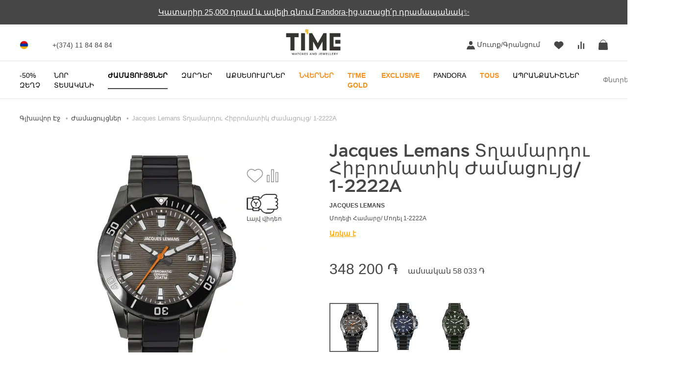

--- FILE ---
content_type: text/html; charset=UTF-8
request_url: https://time.am/catalog/watches/1-2222A/
body_size: 36616
content:
<!DOCTYPE html>
<html lang="hy" xml:lang="hy">
<head>
    <title>Ժամացույցներ Jacques Lemans Men's Hybromatic Wristwatch/ 1-2222A</title>
    <meta name="apple-itunes-app" content="app-id=6446241482">
<!--    <meta name="google-play-app" content="app-id=am.time.time">-->
    <meta name="viewport" content="width=device-width, initial-scale=1.0, user-scalable=0, maximum-scale=1.0">
    <meta name="HandheldFriendly" content="True">
    <meta http-equiv="cleartype" content="on">
    <meta name="yandex-verification" content="aeecc17493b76b5f" />
    <link rel="shortcut icon" href="/local/templates/time/assets/images/favicon.ico">
    <link rel="stylesheet" href="https://fonts.googleapis.com/css?family=Montserrat:400,500,600&subset=cyrillic&display=swap" crossorigin="anonymous" as="font" type="font/woff2">

    <link rel="canonical" href="https://time.am/catalog/watches/1-2222A/"/>

    <!-- Hreflang -->
    <link rel="alternate" hreflang="x-default" href="https://time.am/"/>
    <link rel="alternate" hreflang="en" href="https://time.am/en/catalog/watches/1-2222A/"/>
    <link rel="alternate" hreflang="ru" href="https://time.am/ru/catalog/watches/1-2222A/"/>
    <link rel="alternate" hreflang="hy" href="https://time.am/catalog/watches/1-2222A/"/>
    <meta http-equiv="Content-Type" content="text/html; charset=UTF-8" />
<meta name="robots" content="index, follow" />
<meta name="keywords" content="{=this.Name}" />
<meta name="description" content="Ժամացույցներ " />
<link href="/bitrix/js/ui/design-tokens/dist/ui.design-tokens.css?172530116526358" type="text/css"  rel="stylesheet" />
<link href="/bitrix/js/ui/fonts/opensans/ui.font.opensans.css?17068767622555" type="text/css"  rel="stylesheet" />
<link href="/bitrix/js/main/popup/dist/main.popup.bundle.css?175689214331694" type="text/css"  rel="stylesheet" />
<link href="/bitrix/cache/css/s1/time/page_ba6840a7d1472c607eb7f4acc0826b9c/page_ba6840a7d1472c607eb7f4acc0826b9c_v1.css?176341557829571" type="text/css"  rel="stylesheet" />
<link href="/bitrix/cache/css/s1/time/template_b3e891a1e620e4f94a6e4617a8a84698/template_b3e891a1e620e4f94a6e4617a8a84698_v1.css?1762414801485740" type="text/css"  data-template-style="true" rel="stylesheet" />
<script>if(!window.BX)window.BX={};if(!window.BX.message)window.BX.message=function(mess){if(typeof mess==='object'){for(let i in mess) {BX.message[i]=mess[i];} return true;}};</script>
<script>(window.BX||top.BX).message({"JS_CORE_LOADING":"Loading...","JS_CORE_WINDOW_CLOSE":"Close","JS_CORE_WINDOW_EXPAND":"Expand","JS_CORE_WINDOW_NARROW":"Restore","JS_CORE_WINDOW_SAVE":"Save","JS_CORE_WINDOW_CANCEL":"Cancel","JS_CORE_H":"h","JS_CORE_M":"m","JS_CORE_S":"s","JS_CORE_NO_DATA":"- No data -","JSADM_AI_HIDE_EXTRA":"Hide extra items","JSADM_AI_ALL_NOTIF":"All notifications","JSADM_AUTH_REQ":"Authentication is required!","JS_CORE_WINDOW_AUTH":"Log In","JS_CORE_IMAGE_FULL":"Full size","JS_CORE_WINDOW_CONTINUE":"Continue"});</script>

<script src="/bitrix/js/main/core/core.js?1756892310511455"></script>

<script>BX.Runtime.registerExtension({"name":"main.core","namespace":"BX","loaded":true});</script>
<script>BX.setJSList(["\/bitrix\/js\/main\/core\/core_ajax.js","\/bitrix\/js\/main\/core\/core_promise.js","\/bitrix\/js\/main\/polyfill\/promise\/js\/promise.js","\/bitrix\/js\/main\/loadext\/loadext.js","\/bitrix\/js\/main\/loadext\/extension.js","\/bitrix\/js\/main\/polyfill\/promise\/js\/promise.js","\/bitrix\/js\/main\/polyfill\/find\/js\/find.js","\/bitrix\/js\/main\/polyfill\/includes\/js\/includes.js","\/bitrix\/js\/main\/polyfill\/matches\/js\/matches.js","\/bitrix\/js\/ui\/polyfill\/closest\/js\/closest.js","\/bitrix\/js\/main\/polyfill\/fill\/main.polyfill.fill.js","\/bitrix\/js\/main\/polyfill\/find\/js\/find.js","\/bitrix\/js\/main\/polyfill\/matches\/js\/matches.js","\/bitrix\/js\/main\/polyfill\/core\/dist\/polyfill.bundle.js","\/bitrix\/js\/main\/core\/core.js","\/bitrix\/js\/main\/polyfill\/intersectionobserver\/js\/intersectionobserver.js","\/bitrix\/js\/main\/lazyload\/dist\/lazyload.bundle.js","\/bitrix\/js\/main\/polyfill\/core\/dist\/polyfill.bundle.js","\/bitrix\/js\/main\/parambag\/dist\/parambag.bundle.js"]);
</script>
<script>BX.Runtime.registerExtension({"name":"ui.design-tokens","namespace":"window","loaded":true});</script>
<script>BX.Runtime.registerExtension({"name":"ui.fonts.opensans","namespace":"window","loaded":true});</script>
<script>BX.Runtime.registerExtension({"name":"main.popup","namespace":"BX.Main","loaded":true});</script>
<script>BX.Runtime.registerExtension({"name":"popup","namespace":"window","loaded":true});</script>
<script src="/bitrix/js/techdir/sentry/browser/lazy/script.js"></script>
<script> new BX.Techdir.Sentry.LazyLoader("/bitrix/js/techdir/sentry/vendor/sentry/bundle.tracing.replay.min.js", {"dsn":"https:\/\/1e61c78b3683068258c8a1db75327373@o4510163863535616.ingest.de.sentry.io\/4510163864846416","sampleRate":1,"tracesSampleRate":1,"replaysSessionSampleRate":1}) </script>
<script>(window.BX||top.BX).message({"LANGUAGE_ID":"am","FORMAT_DATE":"DD.MM.YYYY","FORMAT_DATETIME":"DD.MM.YYYY HH:MI:SS","COOKIE_PREFIX":"BITRIX_SM","SERVER_TZ_OFFSET":"14400","UTF_MODE":"Y","SITE_ID":"s1","SITE_DIR":"\/","USER_ID":"","SERVER_TIME":1763939687,"USER_TZ_OFFSET":0,"USER_TZ_AUTO":"Y","bitrix_sessid":"b46790a1d7f4e20f5ffccec370415e3e"});</script>


<script src="/bitrix/js/main/popup/dist/main.popup.bundle.js?1762414782119952"></script>
<script>BX.setJSList(["\/local\/templates\/time\/components\/bitrix\/catalog.element\/new-detail\/script.js","\/local\/components\/extyl\/product.card.tabs\/templates\/.default\/script.js","\/local\/templates\/time\/components\/extyl\/catalog.section\/.default\/script.js","\/local\/components\/extyl\/profitable.set\/templates\/.default\/script.js","\/local\/components\/strategy\/clientrequests\/templates\/reserv\/script.js","\/local\/components\/strategy\/clientrequests\/templates\/whatis_reserv\/script.js","\/local\/templates\/time\/assets\/js\/jquery.min-3.3.1.js","\/local\/templates\/time\/assets\/js\/jquery-ui.min-1.12.1.js","\/local\/templates\/time\/assets\/js\/preloader.js","\/local\/templates\/time\/assets\/js\/easyzoom.js","\/local\/templates\/time\/assets\/js\/jquery.maskedinput.min.js","\/local\/templates\/time\/assets\/js\/jquery.lazy.min.js","\/local\/templates\/time\/assets\/js\/owl.carousel.min.js","\/local\/templates\/time\/assets\/js\/select2.min.js","\/local\/templates\/time\/assets\/js\/clamp.min.js","\/local\/templates\/time\/assets\/js\/libs.js","\/local\/templates\/time\/assets\/js\/scripts.js","\/local\/templates\/time\/components\/bitrix\/menu\/main\/script.js","\/local\/components\/extyl\/modal.repair.status\/templates\/.default\/script.js","\/local\/templates\/time\/components\/bitrix\/form.result.new\/write-to-us\/script.js","\/local\/components\/strategy\/writetous\/templates\/.default\/script.js","\/local\/components\/strategy\/franchseform\/templates\/.default\/script.js"]);</script>
<script>BX.setCSSList(["\/local\/templates\/time\/components\/bitrix\/catalog.element\/new-detail\/style.css","\/local\/templates\/time\/components\/extyl\/catalog.section\/.default\/style.css","\/local\/components\/strategy\/clientrequests\/templates\/.default\/style.css","\/local\/components\/strategy\/clientrequests\/templates\/reserv\/style.css","\/local\/components\/strategy\/clientrequests\/templates\/whatis_reserv\/style.css","\/local\/templates\/time\/assets\/css\/select2.min.css","\/local\/templates\/time\/assets\/css\/styles.css","\/local\/templates\/time\/assets\/css\/owl.carousel.min.css","\/local\/templates\/time\/assets\/css\/owl.theme.default.min.css","\/local\/components\/extyl\/search.title\/templates\/.default\/style.css","\/local\/templates\/time\/components\/bitrix\/menu\/main-mobile\/style.css","\/local\/components\/strategy\/writetous\/templates\/.default\/style.css","\/local\/components\/strategy\/franchseform\/templates\/.default\/style.css","\/local\/components\/strategy\/popups\/templates\/.default\/style.css","\/local\/templates\/time\/template_styles.css"]);</script>
<meta name="baggage" content="sentry-trace_id=8c8f9d6c2a0346e58a3f81802cef4d73,sentry-sample_rate=1,sentry-transaction=%2Fcatalog%2Fwatches%2F1-2222A%2F,sentry-public_key=1e61c78b3683068258c8a1db75327373,sentry-org_id=4510163863535616,sentry-sampled=true,sentry-sample_rand=0.754745"/>
<meta name="sentry-trace" content="8c8f9d6c2a0346e58a3f81802cef4d73-6105dc3abb754e9c-1"/>
<script>
					(function () {
						"use strict";

						var counter = function ()
						{
							var cookie = (function (name) {
								var parts = ("; " + document.cookie).split("; " + name + "=");
								if (parts.length == 2) {
									try {return JSON.parse(decodeURIComponent(parts.pop().split(";").shift()));}
									catch (e) {}
								}
							})("BITRIX_CONVERSION_CONTEXT_s1");

							if (cookie && cookie.EXPIRE >= BX.message("SERVER_TIME"))
								return;

							var request = new XMLHttpRequest();
							request.open("POST", "/bitrix/tools/conversion/ajax_counter.php", true);
							request.setRequestHeader("Content-type", "application/x-www-form-urlencoded");
							request.send(
								"SITE_ID="+encodeURIComponent("s1")+
								"&sessid="+encodeURIComponent(BX.bitrix_sessid())+
								"&HTTP_REFERER="+encodeURIComponent(document.referrer)
							);
						};

						if (window.frameRequestStart === true)
							BX.addCustomEvent("onFrameDataReceived", counter);
						else
							BX.ready(counter);
					})();
				</script>
<link rel="stylesheet" href="https://cdn.jsdelivr.net/npm/swiper@11/swiper-bundle.min.css">
<script src="https://cdn.jsdelivr.net/npm/swiper@11/swiper-bundle.min.js"></script>
<meta property="og:url"   content="https://time.am/catalog/watches/1-2222A/" />
<meta property="og:type"  content="article" />
<meta property="og:title" content="Ժամացույցներ Jacques Lemans Men's Hybromatic Wristwatch/ 1-2222A" />
<meta property="og:description content="Ժամացույցներ " />
<meta property="og:image"  content="https://time.am/upload/iblock/d74/46pwwxve9ouy5wroyk2f94u2x9fw8mm5.jpg"/>



<script  src="/bitrix/cache/js/s1/time/template_0da96e1a9574127f84f5b82cf8942288/template_0da96e1a9574127f84f5b82cf8942288_v1.js?17624148011483737"></script>
<script  src="/bitrix/cache/js/s1/time/page_6b288e663e092b35e9d4be34d6fa9f2a/page_6b288e663e092b35e9d4be34d6fa9f2a_v1.js?17624148019235"></script>


        <script data-skip-moving="true">
        (function(){
            window.__analyticsLoaded = window.__analyticsLoaded || {};
            function schedule(fn){ (window.requestIdleCallback || function(f){ setTimeout(f, 300); })(fn); }

            // GTM and gtag.js loader
            schedule(function(){
                var gtagSrc = 'https://www.googletagmanager.com/gtag/js?id=UA-157445442-1';
                if (!window.__analyticsLoaded[gtagSrc]) {
                    window.__analyticsLoaded[gtagSrc] = true;
                    var s = document.createElement('script'); s.async = true; s.src = gtagSrc;
                    s.dataset.skipMoving = "true";

                    s.onload = function(){
                        window.dataLayer = window.dataLayer || [];
                        function gtag(){dataLayer.push(arguments);}
                        window.gtag = gtag;
                        gtag('js', new Date());
                                                gtag('config', 'UA-157445442-1');
                                                gtag('config', 'AW-852628612');
                                            };
                    document.head.appendChild(s);
                }

                // GTM (GTM-NBC3JCX) loader
                var gtmSrc = 'https://www.googletagmanager.com/gtm.js?id=GTM-NBC3JCX';
                if (!window.__analyticsLoaded[gtmSrc]) {
                    window.__analyticsLoaded[gtmSrc] = true;
                    (function(w,d,s,l,i){w[l]=w[l]||[];w[l].push({'gtm.start': new Date().getTime(),event:'gtm.js'});var f=d.getElementsByTagName(s)[0],
                        j=d.createElement(s),dl=l!='dataLayer'?'&l='+l:'';j.async=true;j.src=gtmSrc;f.parentNode.insertBefore(j,f);
                    })(window,document,'script','dataLayer','GTM-NBC3JCX');
                }
            });

            // Facebook Pixel loader + multiple inits
            schedule(function(){
                var fbSrc = 'https://connect.facebook.net/en_US/fbevents.js';
                if (window.__analyticsLoaded[fbSrc]) return;
                window.__analyticsLoaded[fbSrc] = true;

                !function(f,b,e,v,n,t,s){
                    if(f.fbq) return; n=f.fbq=function(){n.callMethod?n.callMethod.apply(n,arguments):n.queue.push(arguments)};
                    if(!f._fbq) f._fbq=n; n.push=n; n.loaded=!0; n.version='2.0'; n.queue=[];
                    t=b.createElement(e); t.async=!0; t.src=v; s=b.getElementsByTagName(e)[0]; s.parentNode.insertBefore(t,s);
                }(window, document, 'script', fbSrc);

                                try { fbq('init', '123977382964922'); } catch(e){}
                                try { fbq('init', '624005768280725'); } catch(e){}
                                try { fbq('init', '2279774345730252'); } catch(e){}
                                try { fbq('track', 'PageView'); fbq('track','InitiateCheckout'); fbq('track','AddToCart'); fbq('track','Search'); } catch(e){}
            });

            // Yandex.Metrika loader and init
            schedule(function(){
                var ymSrc = 'https://mc.yandex.ru/metrika/tag.js';
                if (window.__analyticsLoaded[ymSrc]) return;
                window.__analyticsLoaded[ymSrc] = true;

                (function(m,e,t,r,i,k,a){m[i]=m[i]||function(){(m[i].a=m[i].a||[]).push(arguments)};
                    m[i].l=1*new Date();
                    k=e.createElement(t),a=e.getElementsByTagName(t)[0],k.async=1,k.src=r,a.parentNode.insertBefore(k,a)})
                (window, document, "script", ymSrc, "ym");

                var k = document.querySelector('script[src="' + ymSrc + '"]');
                if(k) k.onload = function(){
                    try {
                        ym(64767658, "init", {
                            clickmap:true, trackLinks:true, accurateTrackBounce:true, webvisor:true, ecommerce:"dataLayer"
                        });
                    } catch(e){}
                };
            });

            // Mail.ru counter loader and init
            schedule(function(){
                var mailRuSrc = 'https://top-fwz1.mail.ru/js/code.js';
                if (window.__analyticsLoaded[mailRuSrc]) return;
                window.__analyticsLoaded[mailRuSrc] = true;

                window._tmr = window._tmr || (window._tmr = []);
                _tmr.push({id: "3223771", type: "pageView", start: (new Date()).getTime(), pid: "USER_ID"});

                (function (d, w, id) {
                    if (d.getElementById(id)) return;
                    var ts = d.createElement("script"); ts.type = "text/javascript"; ts.async = true; ts.id = id;
                    ts.src = mailRuSrc;
                    var f = function () {var s = d.getElementsByTagName("script")[0]; s.parentNode.insertBefore(ts, s);};
                    if (w.opera == "[object Opera]") { d.addEventListener("DOMContentLoaded", f, false); } else { f(); }
                })(document, window, "topmailru-code");
            });

        })();
    </script>

    <noscript><iframe src="https://www.googletagmanager.com/ns.html?id=GTM-NBC3JCX"
                      height="0" width="0" style="display:none;visibility:hidden"></iframe></noscript>
        <noscript><img height="1" width="1" style="display:none"
                   src="https://www.facebook.com/tr?id=123977382964922&ev=PageView&noscript=1"/></noscript>
        <noscript><img height="1" width="1" style="display:none"
                   src="https://www.facebook.com/tr?id=624005768280725&ev=PageView&noscript=1"/></noscript>
        <noscript><img height="1" width="1" style="display:none"
                   src="https://www.facebook.com/tr?id=2279774345730252&ev=PageView&noscript=1"/></noscript>
        <noscript><div><img src="https://mc.yandex.ru/watch/64767658" style="position:absolute; left:-9999px;" alt="" /></div></noscript>
    <noscript>
        <div>
            <img src="https://top-fwz1.mail.ru/counter?id=3223771;js=na" style="border:0;position:absolute;left:-9999px;" alt="Top.Mail.Ru" />
        </div>
    </noscript>

    </head>

<body class="s1">

<div class="page-wrapper">
    <div class="mobile-overlay"></div>
    <header class="header" id="header">

                <div class="topwidget" id="topwidget">
            <div class="container">
                <div class="topwidget__items">
                    <div id="carousel" style="display: none" class="owl-carousel owl-theme owl-loaded owl-drag">
                        <div class="owl-stage-outer">
                            <div class="owl-stage">
                                                                            <div class="owl-item">
                                                <div class="item">
                                                    <div class="topwidget__item saleBanner">
                                                        <div class="topwidget__item-wrap">
                                                            <div class="topwidget-title saleInsideDetail">
                                                                <p style="text-align: center;">
	<a href="http://onelink.to/2vmurm">TIME հավելվածն հասանելի է։ Ներբեռնի՜ր հիմա</a>
</p>                                                            </div>
                                                        </div>
                                                    </div>
                                                </div>
                                            </div>
                                                                                <div class="owl-item">
                                                <div class="item">
                                                    <div class="topwidget__item saleBanner">
                                                        <div class="topwidget__item-wrap">
                                                            <div class="topwidget-title saleInsideDetail">
                                                                <p>
 <a href="https://pandoraarmenia.am/catalog/Fullassortment/">Կատարիր 25,000 դրամ և ավելի գնում Pandora-ից,ստացի՛ր դրամապանակ✨</a>
</p>                                                            </div>
                                                        </div>
                                                    </div>
                                                </div>
                                            </div>
                                                                </div>
                        </div>
                    </div>
                </div>
            </div>
        </div>
        <script>
            $(document).ready(function() {
                $("#carousel").owlCarousel({
                    items: 1,
                    loop:true,
                    slideSpeed : 500,
                    paginationSpeed : 800,
                    dots: false,
                    rewindSpeed : 1000,
                    autoplay : true,
                    stopOnHover : true,
                    lazyLoad: true,
                });
                setTimeout(() => {
                    $("#carousel").css("display","block")
                })
            },500);
        </script>
        
        <div class="header-top bgc_banner">
            <div class="container">
                <div class="header-left">
                    <div id="header_language" class="header-language">
                        <a class="" id="modal_open" href="javascript:void(0)">
                            <div class="header-icon-language language-am"></div>
                        </a>
                        
<div id="language">
    <div class="modal-container">
        <div class="modal-content modal_drop-content">
            <div class="modal-languages modal_drop-languages">
                                                            <a href="javascript:void(0)" class="save language_type">
                            <img src="/local/templates/time/assets/images/lang-am.svg"
                                 alt="am">
                            <span class="modal-languages__item active">Հայերեն</span>
                        </a>
                                                                                <a href="/ru/catalog/watches/1-2222A/" class="save language_type">
                            <img src="/local/templates/time/assets/images/lang-ru.svg"
                                 alt="ru">
                            <span class="modal-languages__item">Русский</span>
                        </a>
                                                                                <a href="/en/catalog/watches/1-2222A/" class="save language_type">
                            <img src="/local/templates/time/assets/images/lang-en.svg"
                                 alt="en">
                            <span class="modal-languages__item">English</span>
                        </a>
                                                </div>
        </div>
    </div>
</div>
                    </div>
                    <span class="header-phone">
                    <a href="tel:+37411848484"><span>+(374) 11 84 84 84</span></a>                    </span>
                </div>
                <div class="logo">
                                        <a href="/">
                                                <img src="/local/templates/time/assets/images/logo.svg" alt="TIME">
                                            </a>
                                </div>
                <ul class="header-right">
                    <!--'start_frame_cache_user_cabinet'-->                    <li id="user_cabinet" class="user-cabinet">
                        <a href="/personal/?backurl=%2Fcatalog%2Fwatches%2F1-2222A%2F">

                        <svg class="icon-user"><use xmlns:xlink="http://www.w3.org/1999/xlink"  xlink:href="/local/templates/time/assets/images/sprite.svg#icon-user"></use></svg>

                                                    Մուտք/Գրանցում                                                </a>
                    </li>
                    <!--'end_frame_cache_user_cabinet'-->                    <li class="user-favorite">
                        <!--'start_frame_cache_favorites_count'-->                        <a id="favorites_count" class="header-count-wrapper js-favorites" href="/favorites/">
                            <svg class="icon-favorite">
                                <use xmlns:xlink="http://www.w3.org/1999/xlink"
                                     xlink:href="/local/templates/time/assets/images/sprite.svg#icon-favorite"></use>
                            </svg>
                            <span class="header-count js-favorites-count"></span>
                        </a>
                        <!--'end_frame_cache_favorites_count'-->                    </li>
                    <li class="tooltip-wrapper user-compare">
                        <!--'start_frame_cache_compare_count'-->                        <a id="compare_count" class="header-count-wrapper js-compare" href="/catalog/compare/">
                            <svg class="icon-compare">
                                <use xmlns:xlink="http://www.w3.org/1999/xlink"
                                     xlink:href="/local/templates/time/assets/images/sprite.svg#icon-compare"></use>
                            </svg>
                            <span class="header-count js-compare-count"></span>
                        </a>
                        <!--'end_frame_cache_compare_count'-->                        <div class="tooltip tooltip__large">
                            <!--'start_frame_cache_tooltip__info'-->                            <div id="tooltip__info" class="tooltip__info">Համեմատվող ապրաքատեսակների ցուցակը դատարկ է : Խնդրում են ընտրել առնվազն երկու նմանատիպ ապրանքատեսակ համեմատելու համար:</div>
                            <!--'end_frame_cache_tooltip__info'-->                        </div>
                    </li>
                    <li class="tooltip-wrapper tooltip-cart-wrapper user-cart">
                        <a class="header-count-wrapper js-cart js-mini-basket-opener" href="#">
                            <svg class="icon-cart">
                                <use xmlns:xlink="http://www.w3.org/1999/xlink"
                                     xlink:href="/local/templates/time/assets/images/sprite.svg#icon-cart-alt"></use>
                            </svg>
                            <!--'start_frame_cache_cart_count'-->                            <span id="cart_count" class="header-count js-cart-count"></span>
                            <!--'end_frame_cache_cart_count'-->                        </a>
                        <!--'start_frame_cache_tooltip'-->                        <div id="tooltip" class="tooltip">
                            <nobr>
                                Ապրանքների թիվը:
                                <span class="tooltip-cart-count">0</span>
                            </nobr>
                            <br/>
                            <nobr>
                                Ընդհանուր արժեքը:
                                <span class="tooltip-cart-total"></span>
                            </nobr>
                        </div>
                        <!--'end_frame_cache_tooltip'-->                        <div class="mini-basket" style="display: none;"></div>
                    </li>
                </ul>

            </div>
        </div>
        <div class="header-bottom">
            <div class="container">
                <!--'start_frame_cache_header_nav'-->    <ul id="header_nav" class="header-nav ">
                    <li class="nav__item">
                <a href="https://time.am/catalog/Sale/"
                   class="js-main-menu-item  menu-last nav__link"
                   data-is-modal="N"
                   data-link="/catalog/Sale/"
                   data-section-picture=""
                   data-section-name="-50% Զեղչ"
                   data-name="SALE">
                    -50% Զեղչ                </a>
                                    <div class="dropdown">
                        <div class="container">
                            <div class="col-70 col-lg-100">
                                <div class="drop-category-wrap">
                                                                            <div class="drop-category">
                                            <a href="https://time.am/catalog/Sale/Sale%25/10/"
                                               class="js-main-menu-item drop-category__title"
                                               data-is-modal="N"
                                               data-link="/catalog/Sale/Sale%25/10/"
                                               data-section-picture=""
                                               data-section-name="ONLINE -50%">
                                                ONLINE -50%                                                                                            </a>
                                                                                    </div>
                                                                            <div class="drop-category">
                                            <a href="https://time.am/catalog/Sale/Sale%25/20/"
                                               class="js-main-menu-item drop-category__title"
                                               data-is-modal="N"
                                               data-link="/catalog/Sale/Sale%25/20/"
                                               data-section-picture=""
                                               data-section-name="ONLINE SALE -30%">
                                                ONLINE SALE -30%                                                                                            </a>
                                                                                    </div>
                                                                    </div>
                            </div>
                            <div class="col-30 dropdown__photo-block">
                                <div class="dropdown__photo-wrapper">
                                    <a href="/catalog/Sale/" class="dropdown__photo-link"></a>
                                    <div class="dropdown__photo"></div>
                                    <div class="dropdown__photo-title hidden">
                                        -50% Զեղչ                                    </div>
                                </div>
                            </div>
                        </div>
                    </div>
                            </li>
                    <li class="nav__item">
                <a href="https://time.am/catalog/novelties/"
                   class="js-main-menu-item  menu-last nav__link"
                   data-is-modal="N"
                   data-link="/catalog/novelties/"
                   data-section-picture=""
                   data-section-name="Նոր Տեսականի"
                   data-name="Novelties">
                    Նոր Տեսականի                </a>
                            </li>
                    <li class="nav__item active">
                <a href="https://time.am/catalog/watches/"
                   class="js-main-menu-item  menu-last nav__link"
                   data-is-modal="N"
                   data-link="/catalog/watches/"
                   data-section-picture="/upload/resize_cache/iblock/a5e/302_259_1/vbfbk7tcmzidv3atss942igb2nwldszc.png"
                   data-section-name="Ժամացույցներ"
                   data-name="Watches">
                    Ժամացույցներ                </a>
                                    <div class="dropdown">
                        <div class="container">
                            <div class="col-70 col-lg-100">
                                <div class="drop-category-wrap">
                                                                            <div class="drop-category">
                                            <a href="https://time.am/catalog/watches/gender/"
                                               class="js-main-menu-item drop-category__title"
                                               data-is-modal="N"
                                               data-link="/catalog/watches/gender/"
                                               data-section-picture=""
                                               data-section-name="Սեռ">
                                                Սեռ                                                                                            </a>
                                                                                            <div class="drop-category_sub-box">
                                                    <ul class="drop-category__list">
                                                                                                                    <li>
                                                                <a href="https://time.am/catalog/watches/filter/gender-is-men/apply/"
                                                                   class="js-main-menu-item"
                                                                   data-is-modal="N"
                                                                   data-link="https://time.am/catalog/watches/filter/gender-is-men/apply/"
                                                                   data-section-picture=""
                                                                   data-section-name="Տղամարդու">
                                                                    Տղամարդու                                                                                                                                    </a>
                                                            </li>
                                                                                                                    <li>
                                                                <a href="https://time.am/catalog/watches/filter/gender-is-women/apply/"
                                                                   class="js-main-menu-item"
                                                                   data-is-modal="N"
                                                                   data-link="https://time.am/catalog/watches/filter/gender-is-women/apply/"
                                                                   data-section-picture=""
                                                                   data-section-name="Կանացի">
                                                                    Կանացի                                                                                                                                    </a>
                                                            </li>
                                                                                                                    <li>
                                                                <a href="https://time.am/catalog/watches/gender/children/"
                                                                   class="js-main-menu-item"
                                                                   data-is-modal="N"
                                                                   data-link="/catalog/watches/gender/children/"
                                                                   data-section-picture=""
                                                                   data-section-name="Մանկական">
                                                                    Մանկական                                                                                                                                    </a>
                                                            </li>
                                                                                                            </ul>
                                                </div>
                                                                                    </div>
                                                                            <div class="drop-category">
                                            <a href="https://time.am/catalog/watches/movement-type/"
                                               class="js-main-menu-item drop-category__title"
                                               data-is-modal="N"
                                               data-link="/catalog/watches/movement-type/"
                                               data-section-picture=""
                                               data-section-name="Մեխանիզմի Տեսակ">
                                                Մեխանիզմի Տեսակ                                                                                            </a>
                                                                                            <div class="drop-category_sub-box">
                                                    <ul class="drop-category__list">
                                                                                                                    <li>
                                                                <a href="https://time.am/catalog/watches/filter/movement_type-is-mechanical/apply/"
                                                                   class="js-main-menu-item"
                                                                   data-is-modal="N"
                                                                   data-link="https://time.am/catalog/watches/filter/movement_type-is-mechanical/apply/"
                                                                   data-section-picture=""
                                                                   data-section-name="Մեխանիկական">
                                                                    Մեխանիկական                                                                                                                                    </a>
                                                            </li>
                                                                                                                    <li>
                                                                <a href="https://time.am/catalog/watches/filter/movement_type-is-automatic/apply/"
                                                                   class="js-main-menu-item"
                                                                   data-is-modal="N"
                                                                   data-link="https://time.am/catalog/watches/filter/movement_type-is-automatic/apply/"
                                                                   data-section-picture=""
                                                                   data-section-name="Ավտոմատ">
                                                                    Ավտոմատ                                                                                                                                    </a>
                                                            </li>
                                                                                                                    <li>
                                                                <a href="https://time.am/catalog/watches/filter/movement_type-is-eco-drive/apply/"
                                                                   class="js-main-menu-item"
                                                                   data-is-modal="N"
                                                                   data-link="https://time.am/catalog/watches/filter/movement_type-is-eco-drive/apply/?lang=am"
                                                                   data-section-picture=""
                                                                   data-section-name="Eco-Drive">
                                                                    Eco-Drive                                                                                                                                    </a>
                                                            </li>
                                                                                                                    <li>
                                                                <a href="https://time.am/catalog/watches/filter/movement_type-is-quartz/apply/"
                                                                   class="js-main-menu-item"
                                                                   data-is-modal="N"
                                                                   data-link="https://time.am/catalog/watches/filter/movement_type-is-quartz/apply/"
                                                                   data-section-picture=""
                                                                   data-section-name="Կվարցային">
                                                                    Կվարցային                                                                                                                                    </a>
                                                            </li>
                                                                                                                    <li>
                                                                <a href="https://time.am/catalog/watches/filter/type-is-smart%20watch/apply/"
                                                                   class="js-main-menu-item"
                                                                   data-is-modal="N"
                                                                   data-link="https://time.am/catalog/watches/filter/type-is-smart%20watch/apply/"
                                                                   data-section-picture=""
                                                                   data-section-name="Սմարթ">
                                                                    Սմարթ                                                                                                                                    </a>
                                                            </li>
                                                                                                            </ul>
                                                </div>
                                                                                    </div>
                                                                            <div class="drop-category">
                                            <a href="https://time.am/catalog/watches/filter/brand-is-certina-or-claude_bernard-or-edox-or-gc-or-gucci-or-hamilton/apply/"
                                               class="js-main-menu-item drop-category__title"
                                               data-is-modal="N"
                                               data-link="https://time.am/catalog/watches/filter/brand-is-certina-or-claude_bernard-or-edox-or-gc-or-gucci-or-hamilton/apply/"
                                               data-section-picture="/upload/iblock/fbc/tzzv1gtsb9tt2zfczw5hzlim2pms8eu0.png"
                                               data-section-name="Շվեյցարական Ժամացույցներ">
                                                Շվեյցարական Ժամացույցներ                                                                                            </a>
                                                                                            <div class="drop-category_sub-box">
                                                    <ul class="drop-category__list">
                                                                                                                    <li>
                                                                <a href="https://time.am/catalog/watches/filter/brand-is-hamilton/apply/"
                                                                   class="js-main-menu-item"
                                                                   data-is-modal="N"
                                                                   data-link="https://time.am/catalog/watches/filter/brand-is-hamilton/apply/"
                                                                   data-section-picture=""
                                                                   data-section-name="Hamilton">
                                                                    Hamilton                                                                                                                                    </a>
                                                            </li>
                                                                                                                    <li>
                                                                <a href="https://time.am/catalog/watches/filter/brand-is-claude_bernard/apply/"
                                                                   class="js-main-menu-item"
                                                                   data-is-modal="N"
                                                                   data-link="https://time.am/catalog/watches/filter/brand-is-claude_bernard/apply/"
                                                                   data-section-picture=""
                                                                   data-section-name=" Claude Bernard">
                                                                     Claude Bernard                                                                                                                                    </a>
                                                            </li>
                                                                                                                    <li>
                                                                <a href="https://time.am/catalog/watches/filter/brand-is-certina/apply/"
                                                                   class="js-main-menu-item"
                                                                   data-is-modal="N"
                                                                   data-link="https://time.am/catalog/watches/filter/brand-is-certina/apply/"
                                                                   data-section-picture=""
                                                                   data-section-name="Certina">
                                                                    Certina                                                                                                                                    </a>
                                                            </li>
                                                                                                                    <li>
                                                                <a href="https://time.am/catalog/watches/filter/brand-is-edox/apply/"
                                                                   class="js-main-menu-item"
                                                                   data-is-modal="N"
                                                                   data-link="https://time.am/catalog/watches/filter/brand-is-edox/apply/"
                                                                   data-section-picture=""
                                                                   data-section-name="Edox">
                                                                    Edox                                                                                                                                    </a>
                                                            </li>
                                                                                                            </ul>
                                                </div>
                                                                                    </div>
                                                                    </div>
                            </div>
                            <div class="col-30 dropdown__photo-block">
                                <div class="dropdown__photo-wrapper">
                                    <a href="/catalog/watches/" class="dropdown__photo-link"></a>
                                    <div class="dropdown__photo"></div>
                                    <div class="dropdown__photo-title hidden">
                                        Ժամացույցներ                                    </div>
                                </div>
                            </div>
                        </div>
                    </div>
                            </li>
                    <li class="nav__item">
                <a href="https://time.am/catalog/jewelry/"
                   class="js-main-menu-item  menu-last nav__link"
                   data-is-modal="N"
                   data-link="/catalog/jewelry/"
                   data-section-picture="/upload/iblock/d06/rmgg8vebhzqaxw5lgzje7ip3qkrerodf.png"
                   data-section-name="Զարդեր"
                   data-name="Jewelry">
                    Զարդեր                </a>
                                    <div class="dropdown">
                        <div class="container">
                            <div class="col-70 col-lg-100">
                                <div class="drop-category-wrap">
                                                                            <div class="drop-category">
                                            <a href="https://time.am/catalog/jewelry/jewelry-gender/"
                                               class="js-main-menu-item drop-category__title"
                                               data-is-modal="N"
                                               data-link="/catalog/jewelry/jewelry-gender/"
                                               data-section-picture=""
                                               data-section-name="Սեռ">
                                                Սեռ                                                                                            </a>
                                                                                            <div class="drop-category_sub-box">
                                                    <ul class="drop-category__list">
                                                                                                                    <li>
                                                                <a href="https://time.am/catalog/jewelry/filter/gender-is-women/apply/"
                                                                   class="js-main-menu-item"
                                                                   data-is-modal="N"
                                                                   data-link="https://time.am/catalog/jewelry/filter/gender-is-women/apply/"
                                                                   data-section-picture=""
                                                                   data-section-name="Կանացի">
                                                                    Կանացի                                                                                                                                    </a>
                                                            </li>
                                                                                                                    <li>
                                                                <a href="https://time.am/catalog/jewelry/filter/gender-is-men/filter_price_amd-from-0-to-234800/apply/"
                                                                   class="js-main-menu-item"
                                                                   data-is-modal="N"
                                                                   data-link="https://time.am/catalog/jewelry/filter/gender-is-men/filter_price_amd-from-0-to-234800/apply/"
                                                                   data-section-picture=""
                                                                   data-section-name="Տղամարդու">
                                                                    Տղամարդու                                                                                                                                    </a>
                                                            </li>
                                                                                                                    <li>
                                                                <a href="https://time.am/catalog/jewelry/filter/gender-is-children/apply/"
                                                                   class="js-main-menu-item"
                                                                   data-is-modal="N"
                                                                   data-link="https://time.am/catalog/jewelry/filter/gender-is-children/apply/"
                                                                   data-section-picture=""
                                                                   data-section-name="Մանկական">
                                                                    Մանկական                                                                                                                                    </a>
                                                            </li>
                                                                                                            </ul>
                                                </div>
                                                                                    </div>
                                                                            <div class="drop-category">
                                            <a href="https://time.am/catalog/jewelry/JT/"
                                               class="js-main-menu-item drop-category__title"
                                               data-is-modal="N"
                                               data-link="/catalog/jewelry/JT/"
                                               data-section-picture=""
                                               data-section-name="Զարդի տեսակ">
                                                Զարդի տեսակ                                                                                            </a>
                                                                                            <div class="drop-category_sub-box">
                                                    <ul class="drop-category__list">
                                                                                                                    <li>
                                                                <a href="https://time.am/catalog/jewelry/filter/type-is-bracelet/apply/"
                                                                   class="js-main-menu-item"
                                                                   data-is-modal="N"
                                                                   data-link="https://time.am/catalog/jewelry/filter/type-is-bracelet/apply/"
                                                                   data-section-picture=""
                                                                   data-section-name="Թևնոց">
                                                                    Թևնոց                                                                                                                                    </a>
                                                            </li>
                                                                                                                    <li>
                                                                <a href="https://time.am/catalog/jewelry/filter/type-is-charm/apply/"
                                                                   class="js-main-menu-item"
                                                                   data-is-modal="N"
                                                                   data-link="https://time.am/catalog/jewelry/filter/type-is-charm/apply/"
                                                                   data-section-picture=""
                                                                   data-section-name="Չարմ">
                                                                    Չարմ                                                                                                                                    </a>
                                                            </li>
                                                                                                                    <li>
                                                                <a href="https://time.am/catalog/jewelry/filter/type-is-earring/apply/"
                                                                   class="js-main-menu-item"
                                                                   data-is-modal="N"
                                                                   data-link="https://time.am/catalog/jewelry/filter/type-is-earring/apply/"
                                                                   data-section-picture=""
                                                                   data-section-name="Ականջօղ">
                                                                    Ականջօղ                                                                                                                                    </a>
                                                            </li>
                                                                                                                    <li>
                                                                <a href="https://time.am/catalog/jewelry/filter/type-is-necklace/apply/"
                                                                   class="js-main-menu-item"
                                                                   data-is-modal="N"
                                                                   data-link="https://time.am/catalog/jewelry/filter/type-is-necklace/apply/"
                                                                   data-section-picture=""
                                                                   data-section-name="Վզնոց">
                                                                    Վզնոց                                                                                                                                    </a>
                                                            </li>
                                                                                                                    <li>
                                                                <a href="https://time.am/catalog/jewelry/filter/type-is-single%20earring/apply/"
                                                                   class="js-main-menu-item"
                                                                   data-is-modal="N"
                                                                   data-link="https://time.am/catalog/jewelry/filter/type-is-single%20earring/apply/"
                                                                   data-section-picture=""
                                                                   data-section-name="Մոնո-ականջօղեր">
                                                                    Մոնո-ականջօղեր                                                                                                                                    </a>
                                                            </li>
                                                                                                                    <li>
                                                                <a href="https://time.am/catalog/jewelry/filter/type-is-ring/apply/"
                                                                   class="js-main-menu-item"
                                                                   data-is-modal="N"
                                                                   data-link="https://time.am/catalog/jewelry/filter/type-is-ring/apply/"
                                                                   data-section-picture=""
                                                                   data-section-name="Մատանի">
                                                                    Մատանի                                                                                                                                    </a>
                                                            </li>
                                                                                                            </ul>
                                                </div>
                                                                                    </div>
                                                                    </div>
                            </div>
                            <div class="col-30 dropdown__photo-block">
                                <div class="dropdown__photo-wrapper">
                                    <a href="/catalog/jewelry/" class="dropdown__photo-link"></a>
                                    <div class="dropdown__photo"></div>
                                    <div class="dropdown__photo-title hidden">
                                        Զարդեր                                    </div>
                                </div>
                            </div>
                        </div>
                    </div>
                            </li>
                    <li class="nav__item">
                <a href="https://time.am/catalog/accessoriese/"
                   class="js-main-menu-item  menu-last nav__link"
                   data-is-modal="N"
                   data-link="/catalog/accessoriese/"
                   data-section-picture="/upload/iblock/18c/2wjxaxcjpt29gtlf10w9avj1t8rslf31.png"
                   data-section-name="Աքսեսուարներ"
                   data-name="Accessories">
                    Աքսեսուարներ                </a>
                                    <div class="dropdown">
                        <div class="container">
                            <div class="col-70 col-lg-100">
                                <div class="drop-category-wrap">
                                                                            <div class="drop-category">
                                            <a href="https://time.am/catalog/accessoriese/Accessories%20Types/"
                                               class="js-main-menu-item drop-category__title"
                                               data-is-modal="N"
                                               data-link="/catalog/accessoriese/Accessories%20Types/"
                                               data-section-picture=""
                                               data-section-name="Աքսեսուարների տեսակներ">
                                                Աքսեսուարների տեսակներ                                                                                            </a>
                                                                                            <div class="drop-category_sub-box">
                                                    <ul class="drop-category__list">
                                                                                                                    <li>
                                                                <a href="https://time.am/catalog/accessoriese/Accessories%20Types/AB/"
                                                                   class="js-main-menu-item"
                                                                   data-is-modal="N"
                                                                   data-link="/catalog/accessoriese/Accessories%20Types/AB/"
                                                                   data-section-picture=""
                                                                   data-section-name="Բրոշ">
                                                                    Բրոշ                                                                                                                                    </a>
                                                            </li>
                                                                                                                    <li>
                                                                <a href="https://time.am/catalog/accessoriese/Accessories%20Types/Cufflinks/"
                                                                   class="js-main-menu-item"
                                                                   data-is-modal="N"
                                                                   data-link="/catalog/accessoriese/Accessories%20Types/Cufflinks/"
                                                                   data-section-picture=""
                                                                   data-section-name="Ճարմանդներ">
                                                                    Ճարմանդներ                                                                                                                                    </a>
                                                            </li>
                                                                                                                    <li>
                                                                <a href="https://time.am/catalog/accessoriese/Accessories%20Types/Jewelry%20Boxes/"
                                                                   class="js-main-menu-item"
                                                                   data-is-modal="N"
                                                                   data-link="/catalog/accessoriese/Accessories%20Types/Jewelry%20Boxes/"
                                                                   data-section-picture=""
                                                                   data-section-name="Զարդատուփեր">
                                                                    Զարդատուփեր                                                                                                                                    </a>
                                                            </li>
                                                                                                                    <li>
                                                                <a href="https://time.am/catalog/accessoriese/Accessories%20Types/Pens/"
                                                                   class="js-main-menu-item"
                                                                   data-is-modal="N"
                                                                   data-link="/catalog/accessoriese/Accessories%20Types/Pens/"
                                                                   data-section-picture=""
                                                                   data-section-name="Գրիչներ">
                                                                    Գրիչներ                                                                                                                                    </a>
                                                            </li>
                                                                                                                    <li>
                                                                <a href="https://time.am/catalog/accessoriese/Accessories%20Types/SG/"
                                                                   class="js-main-menu-item"
                                                                   data-is-modal="N"
                                                                   data-link="/catalog/accessoriese/Accessories%20Types/SG/"
                                                                   data-section-picture=""
                                                                   data-section-name="Արևային ակնոցներ">
                                                                    Արևային ակնոցներ                                                                                                                                    </a>
                                                            </li>
                                                                                                                    <li>
                                                                <a href="https://time.am/catalog/accessoriese/Accessories%20Types/Wallets/"
                                                                   class="js-main-menu-item"
                                                                   data-is-modal="N"
                                                                   data-link="/catalog/accessoriese/Accessories%20Types/Wallets/"
                                                                   data-section-picture=""
                                                                   data-section-name="Դրամապանակներ">
                                                                    Դրամապանակներ                                                                                                                                    </a>
                                                            </li>
                                                                                                                    <li>
                                                                <a href="https://time.am/catalog/accessoriese/Accessories%20Types/Watch%20boxes/"
                                                                   class="js-main-menu-item"
                                                                   data-is-modal="N"
                                                                   data-link="/catalog/accessoriese/Accessories%20Types/Watch%20boxes/"
                                                                   data-section-picture=""
                                                                   data-section-name="Ժամացույցի տուփեր">
                                                                    Ժամացույցի տուփեր                                                                                                                                    </a>
                                                            </li>
                                                                                                            </ul>
                                                </div>
                                                                                    </div>
                                                                            <div class="drop-category">
                                            <a href="https://time.am/catalog/accessoriese/Top%20Brands/"
                                               class="js-main-menu-item drop-category__title"
                                               data-is-modal="N"
                                               data-link="/catalog/accessoriese/Top%20Brands/"
                                               data-section-picture=""
                                               data-section-name="Թոփ ապրանքանիշներ">
                                                Թոփ ապրանքանիշներ                                                                                            </a>
                                                                                            <div class="drop-category_sub-box">
                                                    <ul class="drop-category__list">
                                                                                                                    <li>
                                                                <a href="https://time.am/catalog/accessoriese/filter/brand-is-stackers/apply/"
                                                                   class="js-main-menu-item"
                                                                   data-is-modal="N"
                                                                   data-link="https://time.am/catalog/accessoriese/filter/brand-is-stackers/apply/"
                                                                   data-section-picture=""
                                                                   data-section-name="Stackers">
                                                                    Stackers                                                                                                                                    </a>
                                                            </li>
                                                                                                                    <li>
                                                                <a href="https://time.am/catalog/accessoriese/filter/brand-is-tous/apply/"
                                                                   class="js-main-menu-item"
                                                                   data-is-modal="N"
                                                                   data-link="https://time.am/catalog/accessoriese/filter/brand-is-tous/apply/"
                                                                   data-section-picture=""
                                                                   data-section-name="TOUS">
                                                                    TOUS                                                                                                                                    </a>
                                                            </li>
                                                                                                                    <li>
                                                                <a href="https://time.am/catalog/accessoriese/filter/brand-is-tru_virtu/apply/"
                                                                   class="js-main-menu-item"
                                                                   data-is-modal="N"
                                                                   data-link="https://time.am/catalog/accessoriese/filter/brand-is-tru_virtu/apply/"
                                                                   data-section-picture=""
                                                                   data-section-name="TRU VIRTU">
                                                                    TRU VIRTU                                                                                                                                    </a>
                                                            </li>
                                                                                                            </ul>
                                                </div>
                                                                                    </div>
                                                                    </div>
                            </div>
                            <div class="col-30 dropdown__photo-block">
                                <div class="dropdown__photo-wrapper">
                                    <a href="/catalog/accessoriese/" class="dropdown__photo-link"></a>
                                    <div class="dropdown__photo"></div>
                                    <div class="dropdown__photo-title hidden">
                                        Աքսեսուարներ                                    </div>
                                </div>
                            </div>
                        </div>
                    </div>
                            </li>
                    <li class="nav__item alt">
                <a href="https://time.am/catalog/new-gifts/"
                   class="js-main-menu-item  menu-last nav__link"
                   data-is-modal="N"
                   data-link="/catalog/new-gifts/"
                   data-section-picture="/upload/iblock/6dc/mxg7tve6h2umgy0blipx2v2vznzdh78v.png"
                   data-section-name="Նվերներ"
                   data-name="Նվերներ">
                    Նվերներ                </a>
                                    <div class="dropdown">
                        <div class="container">
                            <div class="col-70 col-lg-100">
                                <div class="drop-category-wrap">
                                                                            <div class="drop-category">
                                            <a href="https://time.am/catalog/certificates/"
                                               class="js-main-menu-item drop-category__title"
                                               data-is-modal="N"
                                               data-link="https://time.am/catalog/certificates/?lang=am"
                                               data-section-picture=""
                                               data-section-name="Նվեր-Քարտեր">
                                                Նվեր-Քարտեր                                                                                            </a>
                                                                                            <div class="drop-category_sub-box">
                                                    <ul class="drop-category__list">
                                                                                                                    <li>
                                                                <a href="https://time.am/catalog/new-gifts/Giftcards/GiftCard/"
                                                                   class="js-main-menu-item"
                                                                   data-is-modal="N"
                                                                   data-link="/catalog/new-gifts/Giftcards/GiftCard/"
                                                                   data-section-picture=""
                                                                   data-section-name="Նվեր-Քարտեր">
                                                                    Նվեր-Քարտեր                                                                                                                                    </a>
                                                            </li>
                                                                                                                    <li>
                                                                <a href="https://time.am/online-gift-card/"
                                                                   class="js-main-menu-item"
                                                                   data-is-modal="N"
                                                                   data-link="https://time.am/online-gift-card/"
                                                                   data-section-picture=""
                                                                   data-section-name="Online  նվեր քարտ">
                                                                    Online  նվեր քարտ                                                                                                                                    </a>
                                                            </li>
                                                                                                            </ul>
                                                </div>
                                                                                    </div>
                                                                            <div class="drop-category">
                                            <a href="https://time.am/catalog/new-gifts/TG/"
                                               class="js-main-menu-item drop-category__title"
                                               data-is-modal="N"
                                               data-link="/catalog/new-gifts/TG/"
                                               data-section-picture=""
                                               data-section-name="Թեմատիկ նվերներ">
                                                Թեմատիկ նվերներ                                                                                            </a>
                                                                                            <div class="drop-category_sub-box">
                                                    <ul class="drop-category__list">
                                                                                                                    <li>
                                                                <a href="https://time.am/catalog/new-gifts/TG/love-gifts/"
                                                                   class="js-main-menu-item"
                                                                   data-is-modal="N"
                                                                   data-link="/catalog/new-gifts/TG/love-gifts/"
                                                                   data-section-picture=""
                                                                   data-section-name="Սիրելիին">
                                                                    Սիրելիին                                                                                                                                    </a>
                                                            </li>
                                                                                                                    <li>
                                                                <a href="https://time.am/catalog/new-gifts/TG/GK/"
                                                                   class="js-main-menu-item"
                                                                   data-is-modal="N"
                                                                   data-link="/catalog/new-gifts/TG/GK/"
                                                                   data-section-picture=""
                                                                   data-section-name="Երեխաներին">
                                                                    Երեխաներին                                                                                                                                    </a>
                                                            </li>
                                                                                                                    <li>
                                                                <a href="https://time.am/catalog/new-gifts/TG/letters-gifts/"
                                                                   class="js-main-menu-item"
                                                                   data-is-modal="N"
                                                                   data-link="/catalog/new-gifts/TG/letters-gifts/"
                                                                   data-section-picture=""
                                                                   data-section-name="Անվանատառեր">
                                                                    Անվանատառեր                                                                                                                                    </a>
                                                            </li>
                                                                                                                    <li>
                                                                <a href="https://time.am/catalog/new-gifts/TG/zodiac-gifts/"
                                                                   class="js-main-menu-item"
                                                                   data-is-modal="N"
                                                                   data-link="/catalog/new-gifts/TG/zodiac-gifts/"
                                                                   data-section-picture=""
                                                                   data-section-name="Համաստեղություն">
                                                                    Համաստեղություն                                                                                                                                    </a>
                                                            </li>
                                                                                                            </ul>
                                                </div>
                                                                                    </div>
                                                                            <div class="drop-category">
                                            <a href="https://time.am/catalog/new-gifts/Sets/"
                                               class="js-main-menu-item drop-category__title"
                                               data-is-modal="N"
                                               data-link="/catalog/new-gifts/Sets/"
                                               data-section-picture=""
                                               data-section-name="Նվերային սեթեր">
                                                Նվերային սեթեր                                                                                            </a>
                                                                                            <div class="drop-category_sub-box">
                                                    <ul class="drop-category__list">
                                                                                                                    <li>
                                                                <a href="https://time.am/catalog/new-gifts/Sets/Couplewatches/"
                                                                   class="js-main-menu-item"
                                                                   data-is-modal="N"
                                                                   data-link="/catalog/new-gifts/Sets/Couplewatches/"
                                                                   data-section-picture=""
                                                                   data-section-name="Զույգերի Ժամացույցներ">
                                                                    Զույգերի Ժամացույցներ                                                                                                                                    </a>
                                                            </li>
                                                                                                                    <li>
                                                                <a href="https://time.am/catalog/new-gifts/Sets/JewelrySets/"
                                                                   class="js-main-menu-item"
                                                                   data-is-modal="N"
                                                                   data-link="/catalog/new-gifts/Sets/JewelrySets/"
                                                                   data-section-picture=""
                                                                   data-section-name="Զարդերի Հավաքածուներ">
                                                                    Զարդերի Հավաքածուներ                                                                                                                                    </a>
                                                            </li>
                                                                                                                    <li>
                                                                <a href="https://time.am/catalog/new-gifts/Sets/WatchSets/"
                                                                   class="js-main-menu-item"
                                                                   data-is-modal="N"
                                                                   data-link="/catalog/new-gifts/Sets/WatchSets/"
                                                                   data-section-picture=""
                                                                   data-section-name="Ժամացույցի Հավաքածուներ">
                                                                    Ժամացույցի Հավաքածուներ                                                                                                                                    </a>
                                                            </li>
                                                                                                            </ul>
                                                </div>
                                                                                    </div>
                                                                    </div>
                            </div>
                            <div class="col-30 dropdown__photo-block">
                                <div class="dropdown__photo-wrapper">
                                    <a href="/catalog/new-gifts/" class="dropdown__photo-link"></a>
                                    <div class="dropdown__photo"></div>
                                    <div class="dropdown__photo-title hidden">
                                        Նվերներ                                    </div>
                                </div>
                            </div>
                        </div>
                    </div>
                            </li>
                    <li class="nav__item alt">
                <a href="https://time.am/catalog/time_gold/"
                   class="js-main-menu-item  menu-last nav__link"
                   data-is-modal="N"
                   data-link="https://time.am/catalog/time_gold/"
                   data-section-picture="/upload/iblock/607/qv8tx1bev4emvmz4in01xj58kfhxiovq.png"
                   data-section-name="TI'ME GOLD"
                   data-name="TI'ME GOLD">
                    TI'ME GOLD                </a>
                                    <div class="dropdown">
                        <div class="container">
                            <div class="col-70 col-lg-100">
                                <div class="drop-category-wrap">
                                                                            <div class="drop-category">
                                            <a href="https://time.am/catalog/time_gold/gold-jewelry/"
                                               class="js-main-menu-item drop-category__title"
                                               data-is-modal="N"
                                               data-link="/catalog/time_gold/gold-jewelry/"
                                               data-section-picture=""
                                               data-section-name="Ոսկյա Զարդեր">
                                                Ոսկյա Զարդեր                                                                                            </a>
                                                                                            <div class="drop-category_sub-box">
                                                    <ul class="drop-category__list">
                                                                                                                    <li>
                                                                <a href="https://time.am/catalog/jewelry/filter/price-%D5%BE%D5%A1%D5%B3%D5%A1%D5%BC%D6%84-from-0-to-723700/subbrand-is-ania-haie-gold/apply/"
                                                                   class="js-main-menu-item"
                                                                   data-is-modal="N"
                                                                   data-link="https://time.am/catalog/jewelry/filter/price-%D5%BE%D5%A1%D5%B3%D5%A1%D5%BC%D6%84-from-0-to-723700/subbrand-is-ania-haie-gold/apply/"
                                                                   data-section-picture=""
                                                                   data-section-name="Ania Haie Gold">
                                                                    Ania Haie Gold                                                                                                                                    </a>
                                                            </li>
                                                                                                                    <li>
                                                                <a href="https://time.am/catalog/jewelry/filter/price-%D5%BE%D5%A1%D5%B3%D5%A1%D5%BC%D6%84-from-0-to-723700/subbrand-is-tous-gold/apply/"
                                                                   class="js-main-menu-item"
                                                                   data-is-modal="N"
                                                                   data-link="https://time.am/catalog/jewelry/filter/price-%D5%BE%D5%A1%D5%B3%D5%A1%D5%BC%D6%84-from-0-to-723700/subbrand-is-tous-gold/apply/"
                                                                   data-section-picture=""
                                                                   data-section-name="TOUS Gold">
                                                                    TOUS Gold                                                                                                                                    </a>
                                                            </li>
                                                                                                                    <li>
                                                                <a href="https://time.am/catalog/jewelry/filter/price-%D5%BE%D5%A1%D5%B3%D5%A1%D5%BC%D6%84-from-0-to-723700/subbrand-is-disney-gold/apply/"
                                                                   class="js-main-menu-item"
                                                                   data-is-modal="N"
                                                                   data-link="https://time.am/catalog/jewelry/filter/price-%D5%BE%D5%A1%D5%B3%D5%A1%D5%BC%D6%84-from-0-to-723700/subbrand-is-disney-gold/apply/"
                                                                   data-section-picture=""
                                                                   data-section-name="Disney Gold">
                                                                    Disney Gold                                                                                                                                    </a>
                                                            </li>
                                                                                                                    <li>
                                                                <a href="https://time.am/catalog/jewelry/filter/brand-is-blush/apply/?clear_cache=Y"
                                                                   class="js-main-menu-item"
                                                                   data-is-modal="N"
                                                                   data-link="https://time.am/catalog/jewelry/filter/brand-is-blush/apply/?clear_cache=Y"
                                                                   data-section-picture=""
                                                                   data-section-name="Blush">
                                                                    Blush                                                                                                                                    </a>
                                                            </li>
                                                                                                                    <li>
                                                                <a href="https://time.am/catalog/time_gold/gold-jewelry/LGD/"
                                                                   class="js-main-menu-item"
                                                                   data-is-modal="N"
                                                                   data-link="/catalog/time_gold/gold-jewelry/LGD/"
                                                                   data-section-picture=""
                                                                   data-section-name="Ադամանդյա զարդեր (Lab Diamonds)">
                                                                    Ադամանդյա զարդեր (Lab Diamonds)                                                                                                                                    </a>
                                                            </li>
                                                                                                            </ul>
                                                </div>
                                                                                    </div>
                                                                    </div>
                            </div>
                            <div class="col-30 dropdown__photo-block">
                                <div class="dropdown__photo-wrapper">
                                    <a href="https://time.am/catalog/time_gold/" class="dropdown__photo-link"></a>
                                    <div class="dropdown__photo"></div>
                                    <div class="dropdown__photo-title hidden">
                                        TI'ME GOLD                                    </div>
                                </div>
                            </div>
                        </div>
                    </div>
                            </li>
                    <li class="nav__item alt">
                <a href="https://time.am/catalog/exclusive-online/"
                   class="js-main-menu-item  menu-last nav__link"
                   data-is-modal="N"
                   data-link="/catalog/exclusive-online/"
                   data-section-picture="/upload/iblock/806/vejmp49f5jb88b0gwjqsn9qr76s2fsz7.png"
                   data-section-name="Exclusive"
                   data-name="Online Exclusive">
                    Exclusive                </a>
                                    <div class="dropdown">
                        <div class="container">
                            <div class="col-70 col-lg-100">
                                <div class="drop-category-wrap">
                                                                            <div class="drop-category">
                                            <a href="https://time.am/catalog/exclusive-online/filter/brand-is-disney/apply/"
                                               class="js-main-menu-item drop-category__title"
                                               data-is-modal="N"
                                               data-link="https://time.am/catalog/exclusive-online/filter/brand-is-disney/apply/?lang=am"
                                               data-section-picture=""
                                               data-section-name="Disney ժամացույցներ">
                                                Disney ժամացույցներ                                                                                            </a>
                                                                                    </div>
                                                                            <div class="drop-category">
                                            <a href="https://time.am/catalog/menu/online-exclusive/filter/brand-is-instax/apply/"
                                               class="js-main-menu-item drop-category__title"
                                               data-is-modal="N"
                                               data-link="https://time.am/catalog/menu/online-exclusive/filter/brand-is-instax/apply/"
                                               data-section-picture=""
                                               data-section-name="Instax">
                                                Instax                                                                                            </a>
                                                                                    </div>
                                                                            <div class="drop-category">
                                            <a href="https://time.am/catalog/menu/online-exclusive/filter/type-is-sunglasses/apply/?clear_cache=Y"
                                               class="js-main-menu-item drop-category__title"
                                               data-is-modal="N"
                                               data-link="https://time.am/catalog/menu/online-exclusive/filter/type-is-sunglasses/apply/?clear_cache=Y"
                                               data-section-picture=""
                                               data-section-name="Ակնոցներ">
                                                Ակնոցներ                                                                                            </a>
                                                                                    </div>
                                                                    </div>
                            </div>
                            <div class="col-30 dropdown__photo-block">
                                <div class="dropdown__photo-wrapper">
                                    <a href="/catalog/exclusive-online/" class="dropdown__photo-link"></a>
                                    <div class="dropdown__photo"></div>
                                    <div class="dropdown__photo-title hidden">
                                        Exclusive                                    </div>
                                </div>
                            </div>
                        </div>
                    </div>
                            </li>
                    <li class="nav__item">
                <a href="https://time.am/catalog/pandora/"
                   class="js-main-menu-item  menu-last nav__link"
                   data-is-modal="N"
                   data-link="/catalog/pandora/"
                   data-section-picture="/upload/iblock/161/161582e2c527b581ef8edd780e3c7c48.png"
                   data-section-name="PANDORA"
                   data-name="PANDORA">
                    PANDORA                </a>
                                    <div class="dropdown">
                        <div class="container">
                            <div class="col-70 col-lg-100">
                                <div class="drop-category-wrap">
                                                                            <div class="drop-category">
                                            <a href="https://time.am/catalog/pandora/Collections/"
                                               class="js-main-menu-item drop-category__title"
                                               data-is-modal="N"
                                               data-link="/catalog/pandora/Collections/"
                                               data-section-picture=""
                                               data-section-name="Հավաքածու">
                                                Հավաքածու                                                                                            </a>
                                                                                            <div class="drop-category_sub-box">
                                                    <ul class="drop-category__list">
                                                                                                                    <li>
                                                                <a href="https://time.am/catalog/pandora/filter/collection-is-pandora%20moments/apply/?ajax=Y&sort_type=favorites&item_count=100"
                                                                   class="js-main-menu-item"
                                                                   data-is-modal="N"
                                                                   data-link="https://time.am/catalog/pandora/filter/collection-is-pandora%20moments/apply/?lang=am&ajax=Y&sort_type=favorites&item_count=24&ajax=Y&item_count=100&sort_type=favorites"
                                                                   data-section-picture=""
                                                                   data-section-name="Pandora Moments">
                                                                    Pandora Moments                                                                                                                                    </a>
                                                            </li>
                                                                                                                    <li>
                                                                <a href="https://time.am/catalog/pandora/filter/collection-is-pandora%20essence/apply/"
                                                                   class="js-main-menu-item"
                                                                   data-is-modal="N"
                                                                   data-link="https://time.am/catalog/pandora/filter/collection-is-pandora%20essence/apply/?lang=am"
                                                                   data-section-picture=""
                                                                   data-section-name=" Pandora Essence">
                                                                     Pandora Essence                                                                                                                                    </a>
                                                            </li>
                                                                                                                    <li>
                                                                <a href="https://time.am/catalog/pandora/filter/collection-is-pandora%20signature/apply/"
                                                                   class="js-main-menu-item"
                                                                   data-is-modal="N"
                                                                   data-link="https://time.am/catalog/pandora/filter/collection-is-pandora%20signature/apply/?lang=am"
                                                                   data-section-picture=""
                                                                   data-section-name="Pandora Signature">
                                                                    Pandora Signature                                                                                                                                    </a>
                                                            </li>
                                                                                                                    <li>
                                                                <a href="https://time.am/catalog/pandora/filter/collection-is-pandora%20timeless/apply/"
                                                                   class="js-main-menu-item"
                                                                   data-is-modal="N"
                                                                   data-link="https://time.am/catalog/pandora/filter/collection-is-pandora%20timeless/apply/?lang=am"
                                                                   data-section-picture=""
                                                                   data-section-name="Pandora Timeless">
                                                                    Pandora Timeless                                                                                                                                    </a>
                                                            </li>
                                                                                                                    <li>
                                                                <a href="https://time.am/catalog/pandora/filter/collection-is-talisman/apply/"
                                                                   class="js-main-menu-item"
                                                                   data-is-modal="N"
                                                                   data-link="https://time.am/catalog/pandora/filter/collection-is-talisman/apply/"
                                                                   data-section-picture=""
                                                                   data-section-name="Pandora Talisman">
                                                                    Pandora Talisman                                                                                                                                    </a>
                                                            </li>
                                                                                                                    <li>
                                                                <a href="https://time.am/catalog/pandora/filter/collection-is-pandora%20me/apply/"
                                                                   class="js-main-menu-item"
                                                                   data-is-modal="N"
                                                                   data-link="https://time.am/catalog/pandora/filter/collection-is-pandora%20me/apply/?lang=am"
                                                                   data-section-picture=""
                                                                   data-section-name="Pandora Me">
                                                                    Pandora Me                                                                                                                                    </a>
                                                            </li>
                                                                                                                    <li>
                                                                <a href="https://time.am/catalog/pandora/filter/collection-is-pandora%20x%20disney/apply/"
                                                                   class="js-main-menu-item"
                                                                   data-is-modal="N"
                                                                   data-link="https://time.am/catalog/pandora/filter/collection-is-pandora%20x%20disney/apply/?lang=am"
                                                                   data-section-picture=""
                                                                   data-section-name="Pandora Disney">
                                                                    Pandora Disney                                                                                                                                    </a>
                                                            </li>
                                                                                                                    <li>
                                                                <a href="https://time.am/catalog/pandora/filter/collection-is-pandora%20x%20marvel/apply/"
                                                                   class="js-main-menu-item"
                                                                   data-is-modal="N"
                                                                   data-link="https://time.am/catalog/pandora/filter/collection-is-pandora%20x%20marvel/apply/?lang=am"
                                                                   data-section-picture=""
                                                                   data-section-name="Pandora x Marvel">
                                                                    Pandora x Marvel                                                                                                                                    </a>
                                                            </li>
                                                                                                                    <li>
                                                                <a href="https://time.am/catalog/pandora/filter/collection-is-pandora%20x%20game%20of%20thrones/apply/"
                                                                   class="js-main-menu-item"
                                                                   data-is-modal="N"
                                                                   data-link="https://time.am/catalog/pandora/filter/collection-is-pandora%20x%20game%20of%20thrones/apply/?lang=am"
                                                                   data-section-picture=""
                                                                   data-section-name="Pandora x Game of Thrones">
                                                                    Pandora x Game of Thrones                                                                                                                                    </a>
                                                            </li>
                                                                                                                    <li>
                                                                <a href="https://time.am/catalog/pandora/filter/collection-is-reflexions/apply/"
                                                                   class="js-main-menu-item"
                                                                   data-is-modal="N"
                                                                   data-link="https://time.am/catalog/pandora/filter/collection-is-reflexions/apply/?lang=am"
                                                                   data-section-picture=""
                                                                   data-section-name="Pandora Reflexions">
                                                                    Pandora Reflexions                                                                                                                                    </a>
                                                            </li>
                                                                                                                    <li>
                                                                <a href="https://time.am/catalog/pandora/filter/collection-is-pandora%20x%20stranger%20things/apply/"
                                                                   class="js-main-menu-item"
                                                                   data-is-modal="N"
                                                                   data-link="https://time.am/catalog/pandora/filter/collection-is-pandora%20x%20stranger%20things/apply/?lang=am"
                                                                   data-section-picture=""
                                                                   data-section-name="Pandora x Stranger Things">
                                                                    Pandora x Stranger Things                                                                                                                                    </a>
                                                            </li>
                                                                                                            </ul>
                                                </div>
                                                                                    </div>
                                                                            <div class="drop-category">
                                            <a href="https://time.am/catalog/pandora/JT/"
                                               class="js-main-menu-item drop-category__title"
                                               data-is-modal="N"
                                               data-link="/catalog/pandora/JT/"
                                               data-section-picture=""
                                               data-section-name="Զարդի տեսակ">
                                                Զարդի տեսակ                                                                                            </a>
                                                                                            <div class="drop-category_sub-box">
                                                    <ul class="drop-category__list">
                                                                                                                    <li>
                                                                <a href="https://time.am/catalog/jewelry/filter/brand-is-pandora/type-is-bracelet-or-bracelet%20connector/apply/"
                                                                   class="js-main-menu-item"
                                                                   data-is-modal="N"
                                                                   data-link="https://time.am/catalog/jewelry/filter/brand-is-pandora/type-is-bracelet-or-bracelet%20connector/apply/"
                                                                   data-section-picture=""
                                                                   data-section-name="Թևնոց">
                                                                    Թևնոց                                                                                                                                    </a>
                                                            </li>
                                                                                                                    <li>
                                                                <a href="https://time.am/catalog/jewelry/filter/brand-is-pandora/type-is-charm/apply/"
                                                                   class="js-main-menu-item"
                                                                   data-is-modal="N"
                                                                   data-link="https://time.am/catalog/jewelry/filter/brand-is-pandora/type-is-charm/apply/"
                                                                   data-section-picture=""
                                                                   data-section-name="Չարմ">
                                                                    Չարմ                                                                                                                                    </a>
                                                            </li>
                                                                                                                    <li>
                                                                <a href="https://time.am/catalog/jewelry/filter/brand-is-pandora/type-is-earring/apply/"
                                                                   class="js-main-menu-item"
                                                                   data-is-modal="N"
                                                                   data-link="https://time.am/catalog/jewelry/filter/brand-is-pandora/type-is-earring/apply/"
                                                                   data-section-picture=""
                                                                   data-section-name="Ականջօղ">
                                                                    Ականջօղ                                                                                                                                    </a>
                                                            </li>
                                                                                                                    <li>
                                                                <a href="https://time.am/catalog/jewelry/filter/brand-is-pandora/type-is-necklace/apply/"
                                                                   class="js-main-menu-item"
                                                                   data-is-modal="N"
                                                                   data-link="https://time.am/catalog/jewelry/filter/brand-is-pandora/type-is-necklace/apply/"
                                                                   data-section-picture=""
                                                                   data-section-name="Վզնոց">
                                                                    Վզնոց                                                                                                                                    </a>
                                                            </li>
                                                                                                                    <li>
                                                                <a href="https://time.am/catalog/jewelry/filter/brand-is-pandora/type-is-ring/apply/"
                                                                   class="js-main-menu-item"
                                                                   data-is-modal="N"
                                                                   data-link="https://time.am/catalog/jewelry/filter/brand-is-pandora/type-is-ring/apply/"
                                                                   data-section-picture=""
                                                                   data-section-name="Մատանի">
                                                                    Մատանի                                                                                                                                    </a>
                                                            </li>
                                                                                                            </ul>
                                                </div>
                                                                                    </div>
                                                                            <div class="drop-category">
                                            <a href="https://time.am/catalog/pandora/EJ/"
                                               class="js-main-menu-item drop-category__title"
                                               data-is-modal="N"
                                               data-link="/catalog/pandora/EJ/"
                                               data-section-picture=""
                                               data-section-name="Փորագրվող զարդեր">
                                                Փորագրվող զարդեր                                                                                            </a>
                                                                                            <div class="drop-category_sub-box">
                                                    <ul class="drop-category__list">
                                                                                                                    <li>
                                                                <a href="https://time.am/catalog/pandora/EJ/filter/price-%D5%BE%D5%A1%D5%B3%D5%A1%D5%BC%D6%84-from-14500-to-39500/type-is-bracelet/apply/"
                                                                   class="js-main-menu-item"
                                                                   data-is-modal="N"
                                                                   data-link="https://time.am/catalog/pandora/EJ/filter/price-%D5%BE%D5%A1%D5%B3%D5%A1%D5%BC%D6%84-from-14500-to-39500/type-is-bracelet/apply/"
                                                                   data-section-picture=""
                                                                   data-section-name="Թևնոց">
                                                                    Թևնոց                                                                                                                                    </a>
                                                            </li>
                                                                                                                    <li>
                                                                <a href="https://time.am/catalog/pandora/EJ/ECH/"
                                                                   class="js-main-menu-item"
                                                                   data-is-modal="N"
                                                                   data-link="https://time.am/catalog/pandora/EJ/ECH/"
                                                                   data-section-picture=""
                                                                   data-section-name="Չարմեր">
                                                                    Չարմեր                                                                                                                                    </a>
                                                            </li>
                                                                                                                    <li>
                                                                <a href="https://time.am/catalog/pandora/EJ/filter/price-%D5%BE%D5%A1%D5%B3%D5%A1%D5%BC%D6%84-from-14500-to-39500/type-is-necklace-or-pendant/apply/"
                                                                   class="js-main-menu-item"
                                                                   data-is-modal="N"
                                                                   data-link="https://time.am/catalog/pandora/EJ/filter/price-%D5%BE%D5%A1%D5%B3%D5%A1%D5%BC%D6%84-from-14500-to-39500/type-is-necklace-or-pendant/apply/"
                                                                   data-section-picture=""
                                                                   data-section-name="Վզնոցներ և կախազարդեր">
                                                                    Վզնոցներ և կախազարդեր                                                                                                                                    </a>
                                                            </li>
                                                                                                                    <li>
                                                                <a href="https://time.am/catalog/pandora/EJ/filter/price-%D5%BE%D5%A1%D5%B3%D5%A1%D5%BC%D6%84-from-14500-to-39500/type-is-ring/apply/"
                                                                   class="js-main-menu-item"
                                                                   data-is-modal="N"
                                                                   data-link="https://time.am/catalog/pandora/EJ/filter/price-%D5%BE%D5%A1%D5%B3%D5%A1%D5%BC%D6%84-from-14500-to-39500/type-is-ring/apply/"
                                                                   data-section-picture=""
                                                                   data-section-name="Մատանիներ">
                                                                    Մատանիներ                                                                                                                                    </a>
                                                            </li>
                                                                                                            </ul>
                                                </div>
                                                                                    </div>
                                                                    </div>
                            </div>
                            <div class="col-30 dropdown__photo-block">
                                <div class="dropdown__photo-wrapper">
                                    <a href="/catalog/pandora/" class="dropdown__photo-link"></a>
                                    <div class="dropdown__photo"></div>
                                    <div class="dropdown__photo-title hidden">
                                        PANDORA                                    </div>
                                </div>
                            </div>
                        </div>
                    </div>
                            </li>
                    <li class="nav__item alt">
                <a href="https://time.am/catalog/TOUS/"
                   class="js-main-menu-item  menu-last nav__link"
                   data-is-modal="N"
                   data-link="/catalog/TOUS/"
                   data-section-picture="/upload/iblock/485/ucypamikb10zic8k1nirxq9p3wr4uofx.png"
                   data-section-name="TOUS"
                   data-name="TOUS brand">
                    TOUS                </a>
                                    <div class="dropdown">
                        <div class="container">
                            <div class="col-70 col-lg-100">
                                <div class="drop-category-wrap">
                                                                            <div class="drop-category">
                                            <a href="https://time.am/catalog/accessories/filter/price-%D5%BE%D5%A1%D5%B3%D5%A1%D5%BC%D6%84-from-0-to-300100/brand-is-tous/apply/"
                                               class="js-main-menu-item drop-category__title"
                                               data-is-modal="N"
                                               data-link="https://time.am/catalog/accessories/filter/price-%D5%BE%D5%A1%D5%B3%D5%A1%D5%BC%D6%84-from-0-to-300100/brand-is-tous/apply/"
                                               data-section-picture=""
                                               data-section-name="Աքսեսուարներ">
                                                Աքսեսուարներ                                                                                            </a>
                                                                                            <div class="drop-category_sub-box">
                                                    <ul class="drop-category__list">
                                                                                                                    <li>
                                                                <a href="https://time.am/catalog/watches/filter/price-%D5%BE%D5%A1%D5%B3%D5%A1%D5%BC%D6%84-from-0-to-1919500/brand-is-tous/apply/"
                                                                   class="js-main-menu-item"
                                                                   data-is-modal="N"
                                                                   data-link="https://time.am/catalog/watches/filter/price-%D5%BE%D5%A1%D5%B3%D5%A1%D5%BC%D6%84-from-0-to-1919500/brand-is-tous/apply/"
                                                                   data-section-picture=""
                                                                   data-section-name="Ժամացույցներ">
                                                                    Ժամացույցներ                                                                                                                                    </a>
                                                            </li>
                                                                                                                    <li>
                                                                <a href="https://time.am/catalog/accessories/filter/price-%D5%BE%D5%A1%D5%B3%D5%A1%D5%BC%D6%84-from-0-to-300100/brand-is-tous/type-is-handbag/apply/"
                                                                   class="js-main-menu-item"
                                                                   data-is-modal="N"
                                                                   data-link="https://time.am/catalog/accessories/filter/price-%D5%BE%D5%A1%D5%B3%D5%A1%D5%BC%D6%84-from-0-to-300100/brand-is-tous/type-is-handbag/apply/"
                                                                   data-section-picture=""
                                                                   data-section-name="Պայուսակներ">
                                                                    Պայուսակներ                                                                                                                                    </a>
                                                            </li>
                                                                                                                    <li>
                                                                <a href="https://time.am/catalog/accessories/filter/price-%D5%BE%D5%A1%D5%B3%D5%A1%D5%BC%D6%84-from-0-to-300100/brand-is-tous/type-is-wallet/apply/"
                                                                   class="js-main-menu-item"
                                                                   data-is-modal="N"
                                                                   data-link="https://time.am/catalog/accessories/filter/price-%D5%BE%D5%A1%D5%B3%D5%A1%D5%BC%D6%84-from-0-to-300100/brand-is-tous/type-is-wallet/apply/"
                                                                   data-section-picture=""
                                                                   data-section-name="Դրամապանակներ">
                                                                    Դրամապանակներ                                                                                                                                    </a>
                                                            </li>
                                                                                                                    <li>
                                                                <a href="https://time.am/catalog/accessories/filter/price-%D5%BE%D5%A1%D5%B3%D5%A1%D5%BC%D6%84-from-27500-to-300100/brand-is-tous/type-is-jewelry%20box-or-makeup%20organiser-or-scarf/apply/"
                                                                   class="js-main-menu-item"
                                                                   data-is-modal="N"
                                                                   data-link="https://time.am/catalog/accessories/filter/price-%D5%BE%D5%A1%D5%B3%D5%A1%D5%BC%D6%84-from-27500-to-300100/brand-is-tous/type-is-jewelry%20box-or-makeup%20organiser-or-scarf/apply/"
                                                                   data-section-picture=""
                                                                   data-section-name="Այլ Աքսեսուարներ">
                                                                    Այլ Աքսեսուարներ                                                                                                                                    </a>
                                                            </li>
                                                                                                            </ul>
                                                </div>
                                                                                    </div>
                                                                            <div class="drop-category">
                                            <a href="https://time.am/catalog/jewelry/filter/price-%D5%BE%D5%A1%D5%B3%D5%A1%D5%BC%D6%84-from-300-to-467500/brand-is-tous/apply/"
                                               class="js-main-menu-item drop-category__title"
                                               data-is-modal="N"
                                               data-link="https://time.am/catalog/jewelry/filter/price-%D5%BE%D5%A1%D5%B3%D5%A1%D5%BC%D6%84-from-300-to-467500/brand-is-tous/apply/"
                                               data-section-picture=""
                                               data-section-name="Զարդեր">
                                                Զարդեր                                                                                            </a>
                                                                                            <div class="drop-category_sub-box">
                                                    <ul class="drop-category__list">
                                                                                                                    <li>
                                                                <a href="https://time.am/catalog/jewelry/filter/price-%D5%BE%D5%A1%D5%B3%D5%A1%D5%BC%D6%84-from-8300-to-723700/brand-is-tous/type-is-bracelet/apply/"
                                                                   class="js-main-menu-item"
                                                                   data-is-modal="N"
                                                                   data-link="https://time.am/catalog/jewelry/filter/price-%D5%BE%D5%A1%D5%B3%D5%A1%D5%BC%D6%84-from-8300-to-723700/brand-is-tous/type-is-bracelet/apply/"
                                                                   data-section-picture=""
                                                                   data-section-name="Թևնոցներ">
                                                                    Թևնոցներ                                                                                                                                    </a>
                                                            </li>
                                                                                                                    <li>
                                                                <a href="https://time.am/catalog/jewelry/filter/price-%D5%BE%D5%A1%D5%B3%D5%A1%D5%BC%D6%84-from-0-to-723700/brand-is-tous/type-is-necklace/apply/"
                                                                   class="js-main-menu-item"
                                                                   data-is-modal="N"
                                                                   data-link="https://time.am/catalog/jewelry/filter/price-%D5%BE%D5%A1%D5%B3%D5%A1%D5%BC%D6%84-from-0-to-723700/brand-is-tous/type-is-necklace/apply/"
                                                                   data-section-picture=""
                                                                   data-section-name="Վզնոցներ">
                                                                    Վզնոցներ                                                                                                                                    </a>
                                                            </li>
                                                                                                                    <li>
                                                                <a href="https://time.am/catalog/jewelry/filter/price-%D5%BE%D5%A1%D5%B3%D5%A1%D5%BC%D6%84-from-8300-to-723700/brand-is-tous/type-is-pendant/apply/"
                                                                   class="js-main-menu-item"
                                                                   data-is-modal="N"
                                                                   data-link="https://time.am/catalog/jewelry/filter/price-%D5%BE%D5%A1%D5%B3%D5%A1%D5%BC%D6%84-from-8300-to-723700/brand-is-tous/type-is-pendant/apply/"
                                                                   data-section-picture=""
                                                                   data-section-name="Կախազարդեր">
                                                                    Կախազարդեր                                                                                                                                    </a>
                                                            </li>
                                                                                                                    <li>
                                                                <a href="https://time.am/catalog/jewelry/filter/price-%D5%BE%D5%A1%D5%B3%D5%A1%D5%BC%D6%84-from-0-to-723700/brand-is-tous/type-is-earring-or-single%20earring/apply/"
                                                                   class="js-main-menu-item"
                                                                   data-is-modal="N"
                                                                   data-link="https://time.am/catalog/jewelry/filter/price-%D5%BE%D5%A1%D5%B3%D5%A1%D5%BC%D6%84-from-0-to-723700/brand-is-tous/type-is-earring-or-single%20earring/apply/"
                                                                   data-section-picture=""
                                                                   data-section-name="Ականջօղեր">
                                                                    Ականջօղեր                                                                                                                                    </a>
                                                            </li>
                                                                                                                    <li>
                                                                <a href="https://time.am/catalog/jewelry/filter/price-%D5%BE%D5%A1%D5%B3%D5%A1%D5%BC%D6%84-from-0-to-723700/brand-is-tous/type-is-ring/apply/"
                                                                   class="js-main-menu-item"
                                                                   data-is-modal="N"
                                                                   data-link="https://time.am/catalog/jewelry/filter/price-%D5%BE%D5%A1%D5%B3%D5%A1%D5%BC%D6%84-from-0-to-723700/brand-is-tous/type-is-ring/apply/"
                                                                   data-section-picture=""
                                                                   data-section-name="Մատանիներ">
                                                                    Մատանիներ                                                                                                                                    </a>
                                                            </li>
                                                                                                                    <li>
                                                                <a href="https://time.am/catalog/jewelry/filter/price-%D5%BE%D5%A1%D5%B3%D5%A1%D5%BC%D6%84-from-0-to-723700/brand-is-tous/subbrand-is-tous-gold/apply/"
                                                                   class="js-main-menu-item"
                                                                   data-is-modal="N"
                                                                   data-link="https://time.am/catalog/jewelry/filter/price-%D5%BE%D5%A1%D5%B3%D5%A1%D5%BC%D6%84-from-0-to-723700/brand-is-tous/subbrand-is-tous-gold/apply/"
                                                                   data-section-picture=""
                                                                   data-section-name="Ոսկյա Զարդեր">
                                                                    Ոսկյա Զարդեր                                                                                                                                    </a>
                                                            </li>
                                                                                                            </ul>
                                                </div>
                                                                                    </div>
                                                                    </div>
                            </div>
                            <div class="col-30 dropdown__photo-block">
                                <div class="dropdown__photo-wrapper">
                                    <a href="/catalog/TOUS/" class="dropdown__photo-link"></a>
                                    <div class="dropdown__photo"></div>
                                    <div class="dropdown__photo-title hidden">
                                        TOUS                                    </div>
                                </div>
                            </div>
                        </div>
                    </div>
                            </li>
                    <li class="nav__item">
                <a href="https://time.am/brands/"
                   class="js-main-menu-item menu-link-last menu-last nav__link"
                   data-is-modal="N"
                   data-link="/brands/"
                   data-section-picture=""
                   data-section-name=""
                   data-name="Ապրանքանիշներ">
                    Ապրանքանիշներ                </a>
                            </li>
            </ul>
    <!--'end_frame_cache_header_nav'-->                	<div id="title-search">
        <form class="header-search am-search" action="/search/">
            <input type="hidden" name="lang" value="am" />
            <input type="hidden" name="site_dir" value="/" />
            <input type="hidden" name="del_filer" value="Y" />
            <input id="title-search-input" type="text" name="q" value="" autocomplete="off" maxlength="40" placeholder="Փնտրել"/>
            <button  type="submit" name="s">                 <svg class="icon-search">
                    <use xmlns:xlink="http://www.w3.org/1999/xlink" xlink:href="/local/templates/time/assets/images/sprite.svg#icon-search"></use>
                </svg>
            </button>
            <div class="search-dropdown" id="title-search-result">
            </div>
        </form>
    </div>

    <script>
        window.toTitleSearchForm = false;
        window.lastSearchValue = '';

        function doSearchTitle() {
            const $input = $('#title-search-input');
            const val = $input.val().trim();

            // не делать запрос, если значение не изменилось
            if (val === window.lastSearchValue) return;
            window.lastSearchValue = val;

            let searchData = {};

            if (val.length >= 3) {
                searchData = $('#title-search form').serialize();
            } else {
                searchData.populars = 'Y';
            }

            $.ajax({
                type: 'GET',
                url: '/local/components/extyl/search.title/script.php',
                data: searchData,
                cache: false,
                success: function (data) {
                    $('#title-search-result').html(data);
                    initSearchClamp();
                }
            });
        }

        $(document).ready(function () {
            const $input = $('#title-search-input');

            $('.search-links a').on('click', function (e) {
                e.preventDefault();
                const text = $(this).text().trim();

                if ($input.val() !== text) {
                    $input.val(text).focus();
                    doSearchTitle();
                }
            });

            $input.on('focus', function () {
                $('#title-search-result').show();
                if ($input.val().length >= 3) {
                    if (window.toTitleSearchForm) clearTimeout(window.toTitleSearchForm);
                    window.toTitleSearchForm = setTimeout(doSearchTitle, 500);
                }
            });

            $input.on('keyup', function (e) {
                const val = $input.val().trim();

                // игнорируем служебные клавиши
                if (
                    e.key.length > 1 &&
                    e.key !== 'Backspace' &&
                    e.key !== 'Delete'
                ) return;

                if (val.length >= 3 || window.lastSearchValue.length >= 3) {
                    if (window.toTitleSearchForm) clearTimeout(window.toTitleSearchForm);
                    window.toTitleSearchForm = setTimeout(doSearchTitle, 500);
                }
            });
        });

        function initSearchClamp() {
            const clampItems = document.querySelectorAll('.js-clamp-element');
            clampItems.forEach(item => {
                $clamp(item, {clamp: 2, useNativeClamp: false});
            });

            initSearchProductItemsHeight();
            $(window).off('resize.searchHeight').on('resize.searchHeight', initSearchProductItemsHeight);
        }

        function initSearchProductItemsHeight() {
            $('.js-item-height').each(function () {
                const wrapper = $(this);
                const itemsBrands = wrapper.find("[class*='__item-brand']");
                const itemsTitles = wrapper.find("[class*='__item-title'] a");

                addSearchMaxHeight(itemsBrands);
                addSearchMaxHeight(itemsTitles);
            });
        }

        function addSearchMaxHeight(items) {
            const lineHeight = parseInt(items.css('line-height')) || 20;
            const maxLines = 2;
            let maxHeight = lineHeight * maxLines;

            items.each(function () {
                $(this).css('height', '');
                maxHeight = Math.max(maxHeight, $(this).innerHeight());
            });

            items.css('height', maxHeight);
        }
    </script>

            </div>
        </div>
        <div class="header__mobile  bgc_banner">
            <div class="header__mobile-menu">
                <svg version="1.1" id="Capa_1" xmlns="http://www.w3.org/2000/svg"
                     xmlns:xlink="http://www.w3.org/1999/xlink" x="0px" y="0px" width="344.339px" height="344.339px"
                     viewBox="0 0 344.339 344.339" style="enable-background:new 0 0 344.339 344.339;"
                     xml:space="preserve"><g>
                        <g>
                            <g>
                                <rect y="46.06" width="344.339" height="29.52"/>
                            </g>
                            <g>
                                <rect y="156.506" width="344.339" height="29.52"/>
                            </g>
                            <g>
                                <rect y="268.748" width="344.339" height="29.531"/>
                            </g>
                        </g>
                    </g></svg>
            </div>
            <div class="logo">
                <a href="/">                        <img src="/local/templates/time/assets/images/logo.svg" alt="TIME">
                    </a>            </div>
            <div class="header__mobile-right">
                <form class="header-search header-search-mobile" action="/search/">
                    <!--'start_frame_cache_mobile_q'-->                    <input id="mobile_q" type="text" class="mobile-q" name="q" placeholder="Փնտրել" value="">
                    <!--'end_frame_cache_mobile_q'-->                </form>
                <ul class="header__mobile-right-list">
                    <li class="search">
                        <a class="search__link" href="javascript: void(0);">
                            <svg class="icon-search icon-search__mobile">
                                <use xmlns:xlink="http://www.w3.org/1999/xlink"
                                     xlink:href="/local/templates/time/assets/images/sprite.svg#icon-search"></use>
                            </svg>
                        </a>
                    </li>
                    <a class="mobile-menu__flag" href="javascript:void(0)">
                        <div class="mobile-menu-icon-language"
                             style="background-image: url(/local/templates/time/assets/images/lang-am.png);"></div>
                    </a>
                    
<div id="language">
    <div class="modal-container">
        <div class="modal-content modal_drop-content">
            <div class="modal-languages modal_drop-languages">
                                                            <a href="javascript:void(0)" class="save language_type">
                            <img src="/local/templates/time/assets/images/lang-am.svg"
                                 alt="am">
                            <span class="modal-languages__item active">Հայերեն</span>
                        </a>
                                                                                <a href="/ru/catalog/watches/1-2222A/" class="save language_type">
                            <img src="/local/templates/time/assets/images/lang-ru.svg"
                                 alt="ru">
                            <span class="modal-languages__item">Русский</span>
                        </a>
                                                                                <a href="/en/catalog/watches/1-2222A/" class="save language_type">
                            <img src="/local/templates/time/assets/images/lang-en.svg"
                                 alt="en">
                            <span class="modal-languages__item">English</span>
                        </a>
                                                </div>
        </div>
    </div>
</div>
                    <li class="user-cart">
                        <!--'start_frame_cache_cart_count_mobile'-->                        <a id="cart_count_mobile" class="header-count-wrapper js-cart" href="/personal/cart/">
                            <svg class="icon-cart">
                                <use xmlns:xlink="http://www.w3.org/1999/xlink"
                                     xlink:href="/local/templates/time/assets/images/sprite.svg#icon-cart-alt"></use>
                            </svg>
                            <span class="header-count js-cart-count"></span>
                        </a>
                        <!--'end_frame_cache_cart_count_mobile'-->                    </li>
                </ul>
            </div>
                        <div class="mobile-menu-dropdown">
                <div class="mobile-menu-dropdown-inner">
                    <ul class="mobile-menu-top">
                        <li class="user-cabinet">
                            <!--'start_frame_cache_my_account'-->                            <a id="my_account" href="/personal/">
                                <svg class="icon-user">
                                    <use xmlns:xlink="http://www.w3.org/1999/xlink"
                                         xlink:href="/local/templates/time/assets/images/sprite.svg#icon-user"></use>
                                </svg>
                                <span>Իմ Էջը</span>
                            </a>
                            <!--'end_frame_cache_my_account'-->                        </li>
                        <li class="user-favorite">
                            <!--'start_frame_cache_favorites_mobile'-->                            <a id="favorites_mobile" class="header-count-wrapper js-favorites" href="/favorites/">
                                <svg class="icon-favorite">
                                    <use xmlns:xlink="http://www.w3.org/1999/xlink"
                                         xlink:href="/local/templates/time/assets/images/sprite.svg#icon-favorite"></use>
                                </svg>

                                <span class="header-count js-favorites-count"></span>
                            </a>
                            <!--'end_frame_cache_favorites_mobile'-->                        </li>
                        <li class="user-compare">
                            <!--'start_frame_cache_compare_count_mobile'-->                            <a id="compare_count_mobile" class="header-count-wrapper js-compare" href="/catalog/compare/">
                                <svg class="icon-compare">
                                    <use xmlns:xlink="http://www.w3.org/1999/xlink"
                                         xlink:href="/local/templates/time/assets/images/sprite.svg#icon-compare"></use>
                                </svg>

                                <span class="header-count js-compare-count"></span>
                            </a>
                            <!--'end_frame_cache_compare_count_mobile'-->                        </li>
                    </ul>
                    <ul class="nav">
                                <li class="has-subnav">
            <a class="active" href="/catalog/Sale/">
                -50% Զեղչ            </a>
                            <div class="menu-toggle"></div>
                <ul class="subnav">
                                                <li class="">
                                <a class=""
                                   href="/catalog/Sale/Sale%25/10/">
                                    ONLINE -50%                                </a>
                                                            </li>
                                                        <li class="nav-sale">
                                <a class=""
                                   href="/catalog/Sale/Sale%25/20/">
                                    ONLINE SALE -30%                                </a>
                                                            </li>
                                            </ul>
                        </li>
                <li class="">
            <a class="" href="/catalog/novelties/">
                Նոր Տեսականի            </a>
                    </li>
                <li class="has-subnav">
            <a class="active" href="/catalog/watches/">
                Ժամացույցներ            </a>
                            <div class="menu-toggle"></div>
                <ul class="subnav">
                                                <li class="has-subnav menu-desktop-hide nav-sale">
                                <a class="active"
                                   href="/catalog/watches/gender/">
                                    Սեռ                                </a>
                                                                    <div class="menu-toggle"></div>
                                    <ul class="subnav">
                                                                                    <li class="">
                                                <a                                                        href="https://time.am/catalog/watches/filter/gender-is-men/apply/">
                                                    Տղամարդու                                                </a>
                                            </li>
                                                                                        <li class="">
                                                <a                                                        href="https://time.am/catalog/watches/filter/gender-is-women/apply/">
                                                    Կանացի                                                </a>
                                            </li>
                                                                                        <li class="">
                                                <a                                                        href="/catalog/watches/gender/children/">
                                                    Մանկական                                                </a>
                                            </li>
                                                                                </ul>
                                                                </li>
                                                        <li class="has-subnav menu-desktop-hide">
                                <a class="active"
                                   href="/catalog/watches/movement-type/">
                                    Մեխանիզմի Տեսակ                                </a>
                                                                    <div class="menu-toggle"></div>
                                    <ul class="subnav">
                                                                                    <li class="">
                                                <a                                                        href="https://time.am/catalog/watches/filter/movement_type-is-mechanical/apply/">
                                                    Մեխանիկական                                                </a>
                                            </li>
                                                                                        <li class="">
                                                <a                                                        href="https://time.am/catalog/watches/filter/movement_type-is-automatic/apply/">
                                                    Ավտոմատ                                                </a>
                                            </li>
                                                                                        <li class="">
                                                <a                                                        href="https://time.am/catalog/watches/filter/movement_type-is-eco-drive/apply/?lang=am">
                                                    Eco-Drive                                                </a>
                                            </li>
                                                                                        <li class="">
                                                <a                                                        href="https://time.am/catalog/watches/filter/movement_type-is-quartz/apply/">
                                                    Կվարցային                                                </a>
                                            </li>
                                                                                        <li class="">
                                                <a                                                        href="https://time.am/catalog/watches/filter/type-is-smart%20watch/apply/">
                                                    Սմարթ                                                </a>
                                            </li>
                                                                                </ul>
                                                                </li>
                                                        <li class="has-subnav menu-desktop-hide">
                                <a class="active"
                                   href="https://time.am/catalog/watches/filter/brand-is-certina-or-claude_bernard-or-edox-or-gc-or-gucci-or-hamilton/apply/">
                                    Շվեյցարական Ժամացույցներ                                </a>
                                                                    <div class="menu-toggle"></div>
                                    <ul class="subnav">
                                                                                    <li class="">
                                                <a                                                        href="https://time.am/catalog/watches/filter/brand-is-hamilton/apply/">
                                                    Hamilton                                                </a>
                                            </li>
                                                                                        <li class="">
                                                <a                                                        href="https://time.am/catalog/watches/filter/brand-is-claude_bernard/apply/">
                                                     Claude Bernard                                                </a>
                                            </li>
                                                                                        <li class="">
                                                <a                                                        href="https://time.am/catalog/watches/filter/brand-is-certina/apply/">
                                                    Certina                                                </a>
                                            </li>
                                                                                        <li class="">
                                                <a                                                        href="https://time.am/catalog/watches/filter/brand-is-edox/apply/">
                                                    Edox                                                </a>
                                            </li>
                                                                                </ul>
                                                                </li>
                                            </ul>
                        </li>
                <li class="has-subnav">
            <a class="active" href="/catalog/jewelry/">
                Զարդեր            </a>
                            <div class="menu-toggle"></div>
                <ul class="subnav">
                                                <li class="has-subnav menu-desktop-hide nav-sale">
                                <a class="active"
                                   href="/catalog/jewelry/jewelry-gender/">
                                    Սեռ                                </a>
                                                                    <div class="menu-toggle"></div>
                                    <ul class="subnav">
                                                                                    <li class="nav-sale">
                                                <a                                                        href="https://time.am/catalog/jewelry/filter/gender-is-women/apply/">
                                                    Կանացի                                                </a>
                                            </li>
                                                                                        <li class="nav-sale">
                                                <a                                                        href="https://time.am/catalog/jewelry/filter/gender-is-men/filter_price_amd-from-0-to-234800/apply/">
                                                    Տղամարդու                                                </a>
                                            </li>
                                                                                        <li class="">
                                                <a                                                        href="https://time.am/catalog/jewelry/filter/gender-is-children/apply/">
                                                    Մանկական                                                </a>
                                            </li>
                                                                                </ul>
                                                                </li>
                                                        <li class="has-subnav menu-desktop-hide">
                                <a class="active"
                                   href="/catalog/jewelry/JT/">
                                    Զարդի տեսակ                                </a>
                                                                    <div class="menu-toggle"></div>
                                    <ul class="subnav">
                                                                                    <li class="">
                                                <a                                                        href="https://time.am/catalog/jewelry/filter/type-is-bracelet/apply/">
                                                    Թևնոց                                                </a>
                                            </li>
                                                                                        <li class="">
                                                <a                                                        href="https://time.am/catalog/jewelry/filter/type-is-charm/apply/">
                                                    Չարմ                                                </a>
                                            </li>
                                                                                        <li class="">
                                                <a                                                        href="https://time.am/catalog/jewelry/filter/type-is-earring/apply/">
                                                    Ականջօղ                                                </a>
                                            </li>
                                                                                        <li class="">
                                                <a                                                        href="https://time.am/catalog/jewelry/filter/type-is-necklace/apply/">
                                                    Վզնոց                                                </a>
                                            </li>
                                                                                        <li class="">
                                                <a                                                        href="https://time.am/catalog/jewelry/filter/type-is-single%20earring/apply/">
                                                    Մոնո-ականջօղեր                                                </a>
                                            </li>
                                                                                        <li class="">
                                                <a                                                        href="https://time.am/catalog/jewelry/filter/type-is-ring/apply/">
                                                    Մատանի                                                </a>
                                            </li>
                                                                                </ul>
                                                                </li>
                                            </ul>
                        </li>
                <li class="has-subnav">
            <a class="active" href="/catalog/accessoriese/">
                Աքսեսուարներ            </a>
                            <div class="menu-toggle"></div>
                <ul class="subnav">
                                                <li class="has-subnav menu-desktop-hide">
                                <a class="active"
                                   href="/catalog/accessoriese/Accessories%20Types/">
                                    Աքսեսուարների տեսակներ                                </a>
                                                                    <div class="menu-toggle"></div>
                                    <ul class="subnav">
                                                                                    <li class="">
                                                <a                                                        href="/catalog/accessoriese/Accessories%20Types/AB/">
                                                    Բրոշ                                                </a>
                                            </li>
                                                                                        <li class="">
                                                <a                                                        href="/catalog/accessoriese/Accessories%20Types/Cufflinks/">
                                                    Ճարմանդներ                                                </a>
                                            </li>
                                                                                        <li class="">
                                                <a                                                        href="/catalog/accessoriese/Accessories%20Types/Jewelry%20Boxes/">
                                                    Զարդատուփեր                                                </a>
                                            </li>
                                                                                        <li class="">
                                                <a                                                        href="/catalog/accessoriese/Accessories%20Types/Pens/">
                                                    Գրիչներ                                                </a>
                                            </li>
                                                                                        <li class="">
                                                <a                                                        href="/catalog/accessoriese/Accessories%20Types/SG/">
                                                    Արևային ակնոցներ                                                </a>
                                            </li>
                                                                                        <li class="">
                                                <a                                                        href="/catalog/accessoriese/Accessories%20Types/Wallets/">
                                                    Դրամապանակներ                                                </a>
                                            </li>
                                                                                        <li class="">
                                                <a                                                        href="/catalog/accessoriese/Accessories%20Types/Watch%20boxes/">
                                                    Ժամացույցի տուփեր                                                </a>
                                            </li>
                                                                                </ul>
                                                                </li>
                                                        <li class="has-subnav menu-desktop-hide">
                                <a class="active"
                                   href="/catalog/accessoriese/Top%20Brands/">
                                    Թոփ ապրանքանիշներ                                </a>
                                                                    <div class="menu-toggle"></div>
                                    <ul class="subnav">
                                                                                    <li class="">
                                                <a                                                        href="https://time.am/catalog/accessoriese/filter/brand-is-stackers/apply/">
                                                    Stackers                                                </a>
                                            </li>
                                                                                        <li class="">
                                                <a                                                        href="https://time.am/catalog/accessoriese/filter/brand-is-tous/apply/">
                                                    TOUS                                                </a>
                                            </li>
                                                                                        <li class="">
                                                <a                                                        href="https://time.am/catalog/accessoriese/filter/brand-is-tru_virtu/apply/">
                                                    TRU VIRTU                                                </a>
                                            </li>
                                                                                </ul>
                                                                </li>
                                            </ul>
                        </li>
                <li class="has-subnav nav-sale">
            <a class="active" href="/catalog/new-gifts/">
                Նվերներ            </a>
                            <div class="menu-toggle"></div>
                <ul class="subnav">
                                                <li class="has-subnav menu-desktop-hide nav-sale">
                                <a class="active"
                                   href="https://time.am/catalog/certificates/?lang=am">
                                    Նվեր-Քարտեր                                </a>
                                                                    <div class="menu-toggle"></div>
                                    <ul class="subnav">
                                                                                    <li class="">
                                                <a                                                        href="/catalog/new-gifts/Giftcards/GiftCard/">
                                                    Նվեր-Քարտեր                                                </a>
                                            </li>
                                                                                        <li class="">
                                                <a                                                        href="https://time.am/online-gift-card/">
                                                    Online  նվեր քարտ                                                </a>
                                            </li>
                                                                                </ul>
                                                                </li>
                                                        <li class="has-subnav menu-desktop-hide">
                                <a class="active"
                                   href="/catalog/new-gifts/TG/">
                                    Թեմատիկ նվերներ                                </a>
                                                                    <div class="menu-toggle"></div>
                                    <ul class="subnav">
                                                                                    <li class="">
                                                <a                                                        href="/catalog/new-gifts/TG/love-gifts/">
                                                    Սիրելիին                                                </a>
                                            </li>
                                                                                        <li class="">
                                                <a                                                        href="/catalog/new-gifts/TG/GK/">
                                                    Երեխաներին                                                </a>
                                            </li>
                                                                                        <li class="">
                                                <a                                                        href="/catalog/new-gifts/TG/letters-gifts/">
                                                    Անվանատառեր                                                </a>
                                            </li>
                                                                                        <li class="">
                                                <a                                                        href="/catalog/new-gifts/TG/zodiac-gifts/">
                                                    Համաստեղություն                                                </a>
                                            </li>
                                                                                </ul>
                                                                </li>
                                                        <li class="has-subnav menu-desktop-hide">
                                <a class="active"
                                   href="/catalog/new-gifts/Sets/">
                                    Նվերային սեթեր                                </a>
                                                                    <div class="menu-toggle"></div>
                                    <ul class="subnav">
                                                                                    <li class="">
                                                <a                                                        href="/catalog/new-gifts/Sets/Couplewatches/">
                                                    Զույգերի Ժամացույցներ                                                </a>
                                            </li>
                                                                                        <li class="">
                                                <a                                                        href="/catalog/new-gifts/Sets/JewelrySets/">
                                                    Զարդերի Հավաքածուներ                                                </a>
                                            </li>
                                                                                        <li class="">
                                                <a                                                        href="/catalog/new-gifts/Sets/WatchSets/">
                                                    Ժամացույցի Հավաքածուներ                                                </a>
                                            </li>
                                                                                </ul>
                                                                </li>
                                            </ul>
                        </li>
                <li class="has-subnav nav-sale">
            <a class="active" href="https://time.am/catalog/time_gold/">
                TI'ME GOLD            </a>
                            <div class="menu-toggle"></div>
                <ul class="subnav">
                                                <li class="has-subnav menu-desktop-hide">
                                <a class="active"
                                   href="/catalog/time_gold/gold-jewelry/">
                                    Ոսկյա Զարդեր                                </a>
                                                                    <div class="menu-toggle"></div>
                                    <ul class="subnav">
                                                                                    <li class="">
                                                <a                                                        href="https://time.am/catalog/jewelry/filter/price-%D5%BE%D5%A1%D5%B3%D5%A1%D5%BC%D6%84-from-0-to-723700/subbrand-is-ania-haie-gold/apply/">
                                                    Ania Haie Gold                                                </a>
                                            </li>
                                                                                        <li class="">
                                                <a                                                        href="https://time.am/catalog/jewelry/filter/price-%D5%BE%D5%A1%D5%B3%D5%A1%D5%BC%D6%84-from-0-to-723700/subbrand-is-tous-gold/apply/">
                                                    TOUS Gold                                                </a>
                                            </li>
                                                                                        <li class="">
                                                <a                                                        href="https://time.am/catalog/jewelry/filter/price-%D5%BE%D5%A1%D5%B3%D5%A1%D5%BC%D6%84-from-0-to-723700/subbrand-is-disney-gold/apply/">
                                                    Disney Gold                                                </a>
                                            </li>
                                                                                        <li class="">
                                                <a                                                        href="https://time.am/catalog/jewelry/filter/brand-is-blush/apply/?clear_cache=Y">
                                                    Blush                                                </a>
                                            </li>
                                                                                        <li class="">
                                                <a                                                        href="/catalog/time_gold/gold-jewelry/LGD/">
                                                    Ադամանդյա զարդեր (Lab Diamonds)                                                </a>
                                            </li>
                                                                                </ul>
                                                                </li>
                                            </ul>
                        </li>
                <li class="has-subnav nav-sale">
            <a class="active" href="/catalog/exclusive-online/">
                Exclusive            </a>
                            <div class="menu-toggle"></div>
                <ul class="subnav">
                                                <li class="">
                                <a class=""
                                   href="https://time.am/catalog/exclusive-online/filter/brand-is-disney/apply/?lang=am">
                                    Disney ժամացույցներ                                </a>
                                                            </li>
                                                        <li class="">
                                <a class=""
                                   href="https://time.am/catalog/menu/online-exclusive/filter/brand-is-instax/apply/">
                                    Instax                                </a>
                                                            </li>
                                                        <li class="">
                                <a class=""
                                   href="https://time.am/catalog/menu/online-exclusive/filter/type-is-sunglasses/apply/?clear_cache=Y">
                                    Ակնոցներ                                </a>
                                                            </li>
                                            </ul>
                        </li>
                <li class="has-subnav">
            <a class="active" href="/catalog/pandora/">
                PANDORA            </a>
                            <div class="menu-toggle"></div>
                <ul class="subnav">
                                                <li class="has-subnav menu-desktop-hide">
                                <a class="active"
                                   href="/catalog/pandora/Collections/">
                                    Հավաքածու                                </a>
                                                                    <div class="menu-toggle"></div>
                                    <ul class="subnav">
                                                                                    <li class="">
                                                <a                                                        href="https://time.am/catalog/pandora/filter/collection-is-pandora%20moments/apply/?lang=am&ajax=Y&sort_type=favorites&item_count=24&ajax=Y&item_count=100&sort_type=favorites">
                                                    Pandora Moments                                                </a>
                                            </li>
                                                                                        <li class="">
                                                <a                                                        href="https://time.am/catalog/pandora/filter/collection-is-pandora%20essence/apply/?lang=am">
                                                     Pandora Essence                                                </a>
                                            </li>
                                                                                        <li class="">
                                                <a                                                        href="https://time.am/catalog/pandora/filter/collection-is-pandora%20signature/apply/?lang=am">
                                                    Pandora Signature                                                </a>
                                            </li>
                                                                                        <li class="">
                                                <a                                                        href="https://time.am/catalog/pandora/filter/collection-is-pandora%20timeless/apply/?lang=am">
                                                    Pandora Timeless                                                </a>
                                            </li>
                                                                                        <li class="">
                                                <a                                                        href="https://time.am/catalog/pandora/filter/collection-is-talisman/apply/">
                                                    Pandora Talisman                                                </a>
                                            </li>
                                                                                        <li class="">
                                                <a                                                        href="https://time.am/catalog/pandora/filter/collection-is-pandora%20me/apply/?lang=am">
                                                    Pandora Me                                                </a>
                                            </li>
                                                                                        <li class="">
                                                <a                                                        href="https://time.am/catalog/pandora/filter/collection-is-pandora%20x%20disney/apply/?lang=am">
                                                    Pandora Disney                                                </a>
                                            </li>
                                                                                        <li class="">
                                                <a                                                        href="https://time.am/catalog/pandora/filter/collection-is-pandora%20x%20marvel/apply/?lang=am">
                                                    Pandora x Marvel                                                </a>
                                            </li>
                                                                                        <li class="">
                                                <a                                                        href="https://time.am/catalog/pandora/filter/collection-is-pandora%20x%20game%20of%20thrones/apply/?lang=am">
                                                    Pandora x Game of Thrones                                                </a>
                                            </li>
                                                                                        <li class="">
                                                <a                                                        href="https://time.am/catalog/pandora/filter/collection-is-reflexions/apply/?lang=am">
                                                    Pandora Reflexions                                                </a>
                                            </li>
                                                                                        <li class="">
                                                <a                                                        href="https://time.am/catalog/pandora/filter/collection-is-pandora%20x%20stranger%20things/apply/?lang=am">
                                                    Pandora x Stranger Things                                                </a>
                                            </li>
                                                                                </ul>
                                                                </li>
                                                        <li class="has-subnav menu-desktop-hide">
                                <a class="active"
                                   href="/catalog/pandora/JT/">
                                    Զարդի տեսակ                                </a>
                                                                    <div class="menu-toggle"></div>
                                    <ul class="subnav">
                                                                                    <li class="">
                                                <a                                                        href="https://time.am/catalog/jewelry/filter/brand-is-pandora/type-is-bracelet-or-bracelet%20connector/apply/">
                                                    Թևնոց                                                </a>
                                            </li>
                                                                                        <li class="">
                                                <a                                                        href="https://time.am/catalog/jewelry/filter/brand-is-pandora/type-is-charm/apply/">
                                                    Չարմ                                                </a>
                                            </li>
                                                                                        <li class="">
                                                <a                                                        href="https://time.am/catalog/jewelry/filter/brand-is-pandora/type-is-earring/apply/">
                                                    Ականջօղ                                                </a>
                                            </li>
                                                                                        <li class="">
                                                <a                                                        href="https://time.am/catalog/jewelry/filter/brand-is-pandora/type-is-necklace/apply/">
                                                    Վզնոց                                                </a>
                                            </li>
                                                                                        <li class="">
                                                <a                                                        href="https://time.am/catalog/jewelry/filter/brand-is-pandora/type-is-ring/apply/">
                                                    Մատանի                                                </a>
                                            </li>
                                                                                </ul>
                                                                </li>
                                                        <li class="has-subnav menu-desktop-hide">
                                <a class="active"
                                   href="/catalog/pandora/EJ/">
                                    Փորագրվող զարդեր                                </a>
                                                                    <div class="menu-toggle"></div>
                                    <ul class="subnav">
                                                                                    <li class="">
                                                <a                                                        href="https://time.am/catalog/pandora/EJ/filter/price-%D5%BE%D5%A1%D5%B3%D5%A1%D5%BC%D6%84-from-14500-to-39500/type-is-bracelet/apply/">
                                                    Թևնոց                                                </a>
                                            </li>
                                                                                        <li class="">
                                                <a                                                        href="https://time.am/catalog/pandora/EJ/ECH/">
                                                    Չարմեր                                                </a>
                                            </li>
                                                                                        <li class="">
                                                <a                                                        href="https://time.am/catalog/pandora/EJ/filter/price-%D5%BE%D5%A1%D5%B3%D5%A1%D5%BC%D6%84-from-14500-to-39500/type-is-necklace-or-pendant/apply/">
                                                    Վզնոցներ և կախազարդեր                                                </a>
                                            </li>
                                                                                        <li class="">
                                                <a                                                        href="https://time.am/catalog/pandora/EJ/filter/price-%D5%BE%D5%A1%D5%B3%D5%A1%D5%BC%D6%84-from-14500-to-39500/type-is-ring/apply/">
                                                    Մատանիներ                                                </a>
                                            </li>
                                                                                </ul>
                                                                </li>
                                            </ul>
                        </li>
                <li class="has-subnav nav-sale">
            <a class="active" href="/catalog/TOUS/">
                TOUS            </a>
                            <div class="menu-toggle"></div>
                <ul class="subnav">
                                                <li class="has-subnav menu-desktop-hide">
                                <a class="active"
                                   href="https://time.am/catalog/accessories/filter/price-%D5%BE%D5%A1%D5%B3%D5%A1%D5%BC%D6%84-from-0-to-300100/brand-is-tous/apply/">
                                    Աքսեսուարներ                                </a>
                                                                    <div class="menu-toggle"></div>
                                    <ul class="subnav">
                                                                                    <li class="">
                                                <a                                                        href="https://time.am/catalog/watches/filter/price-%D5%BE%D5%A1%D5%B3%D5%A1%D5%BC%D6%84-from-0-to-1919500/brand-is-tous/apply/">
                                                    Ժամացույցներ                                                </a>
                                            </li>
                                                                                        <li class="">
                                                <a                                                        href="https://time.am/catalog/accessories/filter/price-%D5%BE%D5%A1%D5%B3%D5%A1%D5%BC%D6%84-from-0-to-300100/brand-is-tous/type-is-handbag/apply/">
                                                    Պայուսակներ                                                </a>
                                            </li>
                                                                                        <li class="">
                                                <a                                                        href="https://time.am/catalog/accessories/filter/price-%D5%BE%D5%A1%D5%B3%D5%A1%D5%BC%D6%84-from-0-to-300100/brand-is-tous/type-is-wallet/apply/">
                                                    Դրամապանակներ                                                </a>
                                            </li>
                                                                                        <li class="">
                                                <a                                                        href="https://time.am/catalog/accessories/filter/price-%D5%BE%D5%A1%D5%B3%D5%A1%D5%BC%D6%84-from-27500-to-300100/brand-is-tous/type-is-jewelry%20box-or-makeup%20organiser-or-scarf/apply/">
                                                    Այլ Աքսեսուարներ                                                </a>
                                            </li>
                                                                                </ul>
                                                                </li>
                                                        <li class="has-subnav menu-desktop-hide">
                                <a class="active"
                                   href="https://time.am/catalog/jewelry/filter/price-%D5%BE%D5%A1%D5%B3%D5%A1%D5%BC%D6%84-from-300-to-467500/brand-is-tous/apply/">
                                    Զարդեր                                </a>
                                                                    <div class="menu-toggle"></div>
                                    <ul class="subnav">
                                                                                    <li class="">
                                                <a                                                        href="https://time.am/catalog/jewelry/filter/price-%D5%BE%D5%A1%D5%B3%D5%A1%D5%BC%D6%84-from-8300-to-723700/brand-is-tous/type-is-bracelet/apply/">
                                                    Թևնոցներ                                                </a>
                                            </li>
                                                                                        <li class="">
                                                <a                                                        href="https://time.am/catalog/jewelry/filter/price-%D5%BE%D5%A1%D5%B3%D5%A1%D5%BC%D6%84-from-0-to-723700/brand-is-tous/type-is-necklace/apply/">
                                                    Վզնոցներ                                                </a>
                                            </li>
                                                                                        <li class="">
                                                <a                                                        href="https://time.am/catalog/jewelry/filter/price-%D5%BE%D5%A1%D5%B3%D5%A1%D5%BC%D6%84-from-8300-to-723700/brand-is-tous/type-is-pendant/apply/">
                                                    Կախազարդեր                                                </a>
                                            </li>
                                                                                        <li class="">
                                                <a                                                        href="https://time.am/catalog/jewelry/filter/price-%D5%BE%D5%A1%D5%B3%D5%A1%D5%BC%D6%84-from-0-to-723700/brand-is-tous/type-is-earring-or-single%20earring/apply/">
                                                    Ականջօղեր                                                </a>
                                            </li>
                                                                                        <li class="">
                                                <a                                                        href="https://time.am/catalog/jewelry/filter/price-%D5%BE%D5%A1%D5%B3%D5%A1%D5%BC%D6%84-from-0-to-723700/brand-is-tous/type-is-ring/apply/">
                                                    Մատանիներ                                                </a>
                                            </li>
                                                                                        <li class="">
                                                <a                                                        href="https://time.am/catalog/jewelry/filter/price-%D5%BE%D5%A1%D5%B3%D5%A1%D5%BC%D6%84-from-0-to-723700/brand-is-tous/subbrand-is-tous-gold/apply/">
                                                    Ոսկյա Զարդեր                                                </a>
                                            </li>
                                                                                </ul>
                                                                </li>
                                            </ul>
                        </li>
                <li class="">
            <a class="" href="/brands/">
                Ապրանքանիշներ            </a>
                    </li>
        
                        <li class="has-subnav">
                            <!--'start_frame_cache_customer_service'-->                            <a id="customer_service" class="active" href="#">Հաճախորդների<br/>սպասարկում</a>
                            <!--'end_frame_cache_customer_service'-->                            <div class="menu-toggle"></div>
                            <ul class="subnav">
                                        <li class="">
            <a class="" href="/faq/">
                Հաճախ տրվող հարցեր            </a>
                    </li>
                <li class="">
            <a class="" href="/services/">
                Ժամագործի ծառայություններ            </a>
                    </li>
                <li class="">
            <a class="" href="/guarantee-conditions/">
                Երաշխիքային Պայմաններ            </a>
                    </li>
                                    </ul>
                        </li> <li class="has-subnav">
                            <!--'start_frame_cache_world_time_menu_mobile'-->                            <a id="world_time_menu_mobile" class="active" href="#">TI'ME-ի աշխարհը</a>
                            <!--'end_frame_cache_world_time_menu_mobile'-->                            <div class="menu-toggle"></div>
                            <ul class="subnav">
                                        <li class="">
            <a class="" href="/about/">
                Մեր Մասին            </a>
                    </li>
                <li class="">
            <a class="" href="/delivery-policy/">
                Առաքում            </a>
                    </li>
                <li class="">
            <a class="" href="/credit/">
                Ապառիկի պայմաններ            </a>
                    </li>
                <li class="">
            <a class="" href="/return-and-refund-policy/">
                Վերադարձ և փոխանակում            </a>
                    </li>
                <li class="">
            <a class="" href="/click-and-collect">
                Վերցնել Խանութից            </a>
                    </li>
                <li class="">
            <a class="" href="/careers/">
                Աշխատանք TI'ME-ում            </a>
                    </li>
                <li class="">
            <a class="" href="/time-club/">
                TI’MECLUB            </a>
                    </li>
                <li class="">
            <a class="" href="/trade-in/">
                Trade In            </a>
                    </li>
                                    </ul>
                        </li>
                        <li class="has-subnav">
                            <!--'start_frame_cache_gifts_menu_mobile'-->                            <a id="gifts_menu_mobile" class="active" href="#">Նվերներ</a>
                            <!--'end_frame_cache_gifts_menu_mobile'-->                            <div class="menu-toggle"></div>
                            <ul class="subnav">
                                        <li class="">
            <a class="" href="/catalog/certificates/">
                Նվեր-Քարտեր            </a>
                    </li>
                <li class="">
            <a class="" href="/gift-policy/">
                Նվեր-քարտերի քաղաքականություն            </a>
                    </li>
                <li class="">
            <a class="" href="/seasonal_offers/">
                Նորություններ            </a>
                    </li>
                <li class="">
            <a class="" href="/birthday-discount/">
                Ծննդյան Զեղչ            </a>
                    </li>
                                    </ul>
                        </li>
                        <li class="has-subnav">
                            <!--'start_frame_cache_personal_text'-->                            <a id="personal_text" class="active" href="#">Անձնական Կաբինետ</a>
                            <!--'end_frame_cache_personal_text'-->                            <div class="menu-toggle"></div>
                            <!--'start_frame_cache_subnav'-->                            <ul id="subnav" class="subnav">
                                <li><a href="/personal/?page=profile">Իմ Տվյալներըе</a></li>
                                <li><a href="/personal/?page=orders">Պատվերների Ցանկ</a></li>
                                <li><a href="/personal/?page=subscriptions">Բաժանորդագրություն</a>
                                </li>
                                <li><a href="/personal/?page=addresses">Առաքման Հասցե</a>
                                </li>
                                <li><a href="/personal/?page=favorites">Հավանած Ապրանքատեսականի</a></li>
                                                            </ul>
                            <!--'end_frame_cache_subnav'-->                        </li>
                    </ul>
                    <div class="mobile-menu__middle">
                        <div class="mobile-menu__phone">
                            <span style="font-size: 14pt;">
<a href="tel:+37411848484">+ (374) 11 84 84 84</a><br>
 </span><span style="font-size: 14pt;"><br>
 </span> <span style="font-size: 14pt;">+(374) 41 88 84 84 Viber/Whatsapp<br>
 </span><span style="font-size: 14pt;"><br>
 </span>                        </div>
                        <div class="mobile-menu__address">
                            Գրասենյակ՝ ք. Երևան, Դերենիկ Դեմիրճյան 1/1<br>
<br>
<u><a href="/about/#about__shops">Մեր խանութ-սրահները</a></u>                        </div>
                    </div>
                    <div class="mobile-menu__bottom">
                        <div class="mobile-menu__bottom-region">
<!--                            --><!-- <a class="mobile-menu__country js-modal"-->
<!--                                                                     href="#language-change-modal">-->
<!--                                --><!--                            </a>-->
                        </div>
                    </div>
                </div>
            </div>
        </div>
    </header>
        <script>
        var user = getCookie("userCookie");
        $(".cookie__got_it").click(function (){
            $(".cookieBlock").css("display","none");
            setCookie("userCookie","active",60);
            user = getCookie("userCookie");
        })
        if(user != null){
            $(".cookieBlock").css("display","none");
        }

        $(".settingsFileCookieHide").click(function (){
            $(".settingsFileCookie").css("display","none")
        })

        $(".settingsFileCookieShow").click(function (){
            $(".settingsFileCookie").css("display","block")
        })
    </script>

    <script>
        var acc = document.getElementsByClassName("accordion");
        var i;

        for (i = 0; i < acc.length; i++) {
            acc[i].addEventListener("click", function() {
                this.classList.toggle("active");
                var panel = this.nextElementSibling;
                if (panel.style.display === "block") {
                    panel.style.display = "none";
                    this.children[0].children[0].style.display = "block";
                    this.children[0].children[1].style.display = "none";
                } else {
                    this.children[0].children[0].style.display = "none";
                    this.children[0].children[1].style.display = "block";
                    panel.style.display = "block";
                }
            });
        }
    </script>
    <div class="page-content" id="page-content">


    <div class="page-content product">
        <div class="product-top">
            <div class="container">
                <!--'start_frame_cache_product_top_item'-->                <div id="product_top_item" class="product__top-item">
                    <div class="product__top-item-image"
                         style="background-image: url(/upload/resize_cache/iblock/d74/520_700_1/46pwwxve9ouy5wroyk2f94u2x9fw8mm5.jpg);"></div>
                    <div class="product__top-item-info_wrapper" itemscope itemtype="http://schema.org/Product">

                        <div class="product__top-item-info">
                            <div class="product__offer-name">Jacques Lemans Men's Hybromatic Wristwatch/ 1-2222A</div>
                            <div class="product__offer-stock">
                                <a href="#product-info" class="product__stock">
                                    Առկա է                                </a>
                            </div>
                        </div>

                        <meta itemprop="productID" content="576458">
                        <meta itemprop="brand" content="Jacques Lemans">
                        <meta itemprop="name" content="Jacques Lemans Men's Hybromatic Wristwatch/ 1-2222A">
                        <meta itemprop="image" content="https://time.am/upload/iblock/d74/46pwwxve9ouy5wroyk2f94u2x9fw8mm5.jpg">
                        <meta itemprop="description" content="Watches">
                        <meta itemprop="url" content="https://time.am/catalog/watches/1-2222A/">

                        <div class="product__offer-prices" itemscope itemtype="http://schema.org/Offer">
                                                        <div class="product__offer-price-new">348 200 ֏</div>

                            <meta itemprop="price" content="348200">
                            <meta itemprop="priceCurrency" content="AMD">
                            <link itemprop="availability" href="http://schema.org/InStock">
                        </div>
                        <a href="javascript:void(0);" class="js-add2basket btn product__buy"
    onclick="gtag('event', 'click', {'event_category': 'button', 'event_label': 'add-to-cart'}); 
             fbq('track', 'AddToCart', {
                 value: 348, 
                 currency: 'AMD', 
                 content_type: 'product', 
                 content_ids: ['[\'576458\']']
             })"
    data-path="/local/ajax/add2basket.php"
    data-alt-name="Զամբյուղում"
    data-id="576458">
        <span class="js-button-name add-2-basket-element-576458" 
              data-alt-name-success="Զամբյուղում" 
              data-alt-name-link="Ավելացնել">Ավելացնել</span>
        <svg class="icon-cart">
            <use xlink:href="/local/templates/time/assets/images/sprite.svg#icon-cart-alt"></use>
        </svg>
    </a>
                    </div>
                </div>
                <!--'end_frame_cache_product_top_item'-->            </div>
        </div>
    </div>
    <div class="product-card">

        <div class="product-wrap">
            <div class="container product-wrap-container">
                                <div class="breadcrumbs" itemprop="http://schema.org/breadcrumb" itemscope itemtype="http://schema.org/BreadcrumbList">
                    <ul>
                        <li itemprop="itemListElement" itemscope itemtype="http://schema.org/ListItem">
                            <a href="/" title="Գլխավոր Էջ" itemprop="url">
                                Գլխավոր Էջ                            </a>
                            <meta itemprop="position" content="1">
                        </li>
                        
                                                                                <li itemprop="itemListElement" itemscope itemtype="http://schema.org/ListItem">
                                <a href="/catalog/watches/" title="Ժամացույցներ" itemprop="url">
                                    Ժամացույցներ                                </a>
                                <meta itemprop="position" content="2">
                            </li>
                                                    
                        <li itemprop="itemListElement" itemscope itemtype="http://schema.org/ListItem">
                            <span>Jacques Lemans  Տղամարդու Հիբրոմատիկ Ժամացույց/ 1-2222A</span>
                            <meta itemprop="position" content="3">
                        </li>
                    </ul>
                </div>
                <section class="product-info ">
                    <div class="detail-pic-block">
                        <div class="product-card__main-photo-wrapper">
                                                        <ul class="products__item-labels product__labels">
                                                            </ul>
                            
                            
                                                            <!-- Основной слайдер -->
                                <div class="product-images zoom-owl owl-carousel owl-theme">

                                    
                                                                                                                                                                        <div class="slider-easyzoom">
                                                    <a href="/upload/iblock/d74/46pwwxve9ouy5wroyk2f94u2x9fw8mm5.jpg" class="zoom-link">
                                                        <img src="/upload/iblock/d74/46pwwxve9ouy5wroyk2f94u2x9fw8mm5.webp"
                                                             class="zoom-img">
                                                    </a>
                                                </div>
                                                                                                                                                                                <div class="slider-easyzoom">
                                                    <a href="/upload/iblock/3a2/6534x018ohm8f4njairt92v21kcsrz23.jpg" class="zoom-link">
                                                        <img src="/upload/iblock/3a2/6534x018ohm8f4njairt92v21kcsrz23.webp"
                                                             class="zoom-img">
                                                    </a>
                                                </div>
                                                                                                                                                                                <div class="slider-easyzoom">
                                                    <a href="/upload/iblock/1d0/88003dilz8376raoj8prg9kjifw5yvor.jpg" class="zoom-link">
                                                        <img src="/upload/iblock/1d0/88003dilz8376raoj8prg9kjifw5yvor.webp"
                                                             class="zoom-img">
                                                    </a>
                                                </div>
                                                                                                                                                                                <div class="slider-easyzoom">
                                                    <a href="/upload/iblock/8dc/mus02ccmtpyky7on9ovek2q94agobyzm.jpg" class="zoom-link">
                                                        <img src="/upload/iblock/8dc/mus02ccmtpyky7on9ovek2q94agobyzm.webp"
                                                             class="zoom-img">
                                                    </a>
                                                </div>
                                                                                                                                                                                <div class="slider-easyzoom">
                                                    <a href="/upload/iblock/ebd/9rglhffvyz61g5dfb6dcy8omnykm7jm2.jpg" class="zoom-link">
                                                        <img src="/upload/iblock/ebd/9rglhffvyz61g5dfb6dcy8omnykm7jm2.webp"
                                                             class="zoom-img">
                                                    </a>
                                                </div>
                                                                                                                        
                                </div>

                                <!-- Маленький слайдер (thumbnails/dots) -->
                                <div class="product-thumbs owl-carousel owl-theme">
                                    
                                                                                                                                                                        <div class="thumb-item">
                                                    <img src="/upload/resize_cache/iblock/d74/81_83_1/46pwwxve9ouy5wroyk2f94u2x9fw8mm5.jpg" alt="thumb">
                                                </div>
                                                                                                                                                                                <div class="thumb-item">
                                                    <img src="/upload/resize_cache/iblock/3a2/81_83_1/6534x018ohm8f4njairt92v21kcsrz23.jpg" alt="thumb">
                                                </div>
                                                                                                                                                                                <div class="thumb-item">
                                                    <img src="/upload/resize_cache/iblock/1d0/81_83_1/88003dilz8376raoj8prg9kjifw5yvor.jpg" alt="thumb">
                                                </div>
                                                                                                                                                                                <div class="thumb-item">
                                                    <img src="/upload/resize_cache/iblock/8dc/81_83_1/mus02ccmtpyky7on9ovek2q94agobyzm.jpg" alt="thumb">
                                                </div>
                                                                                                                                                                                <div class="thumb-item">
                                                    <img src="/upload/resize_cache/iblock/ebd/81_83_1/9rglhffvyz61g5dfb6dcy8omnykm7jm2.jpg" alt="thumb">
                                                </div>
                                                                                                                                                        </div>
                            
                            <div class="product__views ">
                                Այսօր դիտել են <span></span>
                                <svg class="icon-view">
                                    <use xmlns:xlink="http://www.w3.org/1999/xlink"
                                         xlink:href="/local/templates/time/assets/images/sprite.svg#icon-view"></use>
                                </svg>
                            </div>
                                                            <div class="products__item-actions product__actions">
                                    <ul>
                                        <li>

                                            <a class="js-favorite" href="javascript:void (0)" data-id="576458">
                                                <svg class="icon-favorite">
                                                    <use xmlns:xlink="http://www.w3.org/1999/xlink"
                                                         xlink:href="/local/templates/time/assets/images/sprite.svg#icon-favorite"></use>
                                                </svg>
                                            </a>
                                        </li>
                                        <li>
                                            <a class="js-compare-item"
                                               href="javascript:;" data-id="576458"
                                               data-section="864">
                                                <svg class="icon-compare">
                                                    <use xmlns:xlink="http://www.w3.org/1999/xlink"
                                                         xlink:href="/local/templates/time/assets/images/sprite.svg#icon-compare"></use>
                                                </svg>
                                            </a>
                                        </li>
                                    </ul>
                                    <a class="js-modal request-video-foto-link" href="#requestphotovideo">
                                        <img src="/local/templates/time/assets/images/handwatch.png">Լայվ վիդեո                                    </a>
                                </div>
                                                                                </div>
                        <div class="product-card__thumbs">
                            <div class="vertical-wrapper">
                                                                    <div class="vertical-owl owl-carousel owl-theme">
                                                                                                                            <div class="item">
                                                                                                    <img src="/upload/resize_cache/iblock/d74/81_83_1/46pwwxve9ouy5wroyk2f94u2x9fw8mm5.jpg" alt="">
                                                                                            </div>
                                                                                    <div class="item">
                                                                                                    <img src="/upload/resize_cache/iblock/3a2/81_83_1/6534x018ohm8f4njairt92v21kcsrz23.jpg" alt="">
                                                                                            </div>
                                                                                    <div class="item">
                                                                                                    <img src="/upload/resize_cache/iblock/1d0/81_83_1/88003dilz8376raoj8prg9kjifw5yvor.jpg" alt="">
                                                                                            </div>
                                                                                    <div class="item">
                                                                                                    <img src="/upload/resize_cache/iblock/8dc/81_83_1/mus02ccmtpyky7on9ovek2q94agobyzm.jpg" alt="">
                                                                                            </div>
                                                                                    <div class="item">
                                                                                                    <img src="/upload/resize_cache/iblock/ebd/81_83_1/9rglhffvyz61g5dfb6dcy8omnykm7jm2.jpg" alt="">
                                                                                            </div>
                                                                            </div>
                                                                                            </div>
                        </div>
                    </div>
                    <div class="product__features">
                        <div class="product__features-reviews ">

                                                    </div>
                        <h1 class="product__h1 ">Jacques Lemans  Տղամարդու Հիբրոմատիկ Ժամացույց/ 1-2222A</h1>
                        <!--'start_frame_cache_product_orders_box'-->                        <div class="product__flex-orders-box ">
                            <div class="element-price-buttons-block">
                                <div class="product__brand">
                                    <a href="/brands/jacques_lemans/">Jacques Lemans</a>
                                                                    </div>
                                <div class="product__vendorcode">
                                    Մոդելի Համարը/ Մոդել                                    1-2222A                                </div>
                                <a href="#product-info" class="product__stock" id="product_stock">
                                    Առկա է                                </a>
                                <div class="product__desc">
                                    <div class="product__features-list">
                                                                                <div class="product__features-list-item">
                                            
                                        </div>
                                    </div>
                                </div>
                                <div>
                                                                    </div>
                                                                    <div class="product__price-box">
                                                                                <div class="product__price"
                                             currency="AMD">348 200 ֏</div>
                                                                                    <br/>
                                                                                            <a href="/online-installments/"
                                                   class="product__price__credit" title="Կարող եք ձեռք բերել տարեկան 0% տոկոսադրույքով, 6 ամիս ժամկետով։" currency="AMD">ամսական 58 033 ֏</a>
                                                                                                                                                                    </div>
                                
                                                                                                    <div class="product__selects">
                                        
                                                                            </div>
                                    <div class="color-block">
                                                                                                                                                                                        <a href="javascript:void(0);"
                                                       class="product-color-circles color-jacques_lemans_men's_hybromatic_wristwatch/_1-2222a current-color"
                                                       title="">
                                                        <img src="/upload/iblock/d74/46pwwxve9ouy5wroyk2f94u2x9fw8mm5.jpg" alt="Jacques Lemans Men&#039;s Hybromatic Wristwatch/ 1-2222A" />
                                                    </a>
                                                                                                                                                                                                <a href="/catalog/watches/1-2222B/"
                                                       class="product-color-circles color-jacques_lemans_men's_hybromatic_wristwatch/_1-2222b"
                                                       title="">
                                                        <img src="/upload/iblock/22a/6hdup9928re1kf0qkg0qpo4a499flo77.jpg" alt="Jacques Lemans Men&#039;s Hybromatic Wristwatch/ 1-2222B" />
                                                    </a>
                                                                                                                                                                                                <a href="/catalog/watches/1-2222F/"
                                                       class="product-color-circles color-jacques_lemans_men's_hybromatic_wristwatch/_1-2222f"
                                                       title="">
                                                        <img src="/upload/iblock/475/7paf26z43gyble59tfqdly31nufyl4sx.jpg" alt="Jacques Lemans Men&#039;s Hybromatic Wristwatch/ 1-2222F" />
                                                    </a>
                                                                                                                                                                        </div>

                                    <div class="btn-blocks">
                                        <div class="btn-add-to-basket">
                                            <div class="product__buy-share">
                                                <a href="javascript:void(0);" class="js-add2basket btn product__buy"
    onclick="gtag('event', 'click', {'event_category': 'button', 'event_label': 'add-to-cart'}); 
             fbq('track', 'AddToCart', {
                 value: 348, 
                 currency: 'AMD', 
                 content_type: 'product', 
                 content_ids: ['[\'576458\']']
             })"
    data-path="/local/ajax/add2basket.php"
    data-alt-name="Զամբյուղում"
    data-id="576458">
        <span class="js-button-name add-2-basket-element-576458" 
              data-alt-name-success="Զամբյուղում" 
              data-alt-name-link="Ավելացնել">Ավելացնել</span>
        <svg class="icon-cart">
            <use xlink:href="/local/templates/time/assets/images/sprite.svg#icon-cart-alt"></use>
        </svg>
    </a>                                            </div>
                                                                                            <div class="oneclickbuy"><a class="js-modal btn btn--gray "
                                                                            href="#requestonclick">Գնել մեկ հպումով</a></div>
                                                                                    </div>
                                        <div class="btn-share">
                                                <div class="product__share share-buttons">
        Կիսվել        <span class="product__share-button">
            <span class="product__share-socials product__share-socials-desktop">
                <a class="icon-facebook" target="_blank" rel="nofollow noopener" href="https://facebook.com/sharer.php?src=sp&u=&title=Jacques+Lemans++%D5%8F%D5%B2%D5%A1%D5%B4%D5%A1%D6%80%D5%A4%D5%B8%D6%82+%D5%80%D5%AB%D5%A2%D6%80%D5%B8%D5%B4%D5%A1%D5%BF%D5%AB%D5%AF+%D4%BA%D5%A1%D5%B4%D5%A1%D6%81%D5%B8%D6%82%D5%B5%D6%81%2F+1-2222A&picture=https%3A%2F%2Ftime.am%2Flocal%2Ftemplates%2Ftime%2Fassets%2Fimages%2Flogo_share_favorites.png"></a>
                <a class="icon-vkontakte" target="_blank" rel="nofollow noopener" href="https://vk.com/share.php?url=&title=Jacques+Lemans++%D5%8F%D5%B2%D5%A1%D5%B4%D5%A1%D6%80%D5%A4%D5%B8%D6%82+%D5%80%D5%AB%D5%A2%D6%80%D5%B8%D5%B4%D5%A1%D5%BF%D5%AB%D5%AF+%D4%BA%D5%A1%D5%B4%D5%A1%D6%81%D5%B8%D6%82%D5%B5%D6%81%2F+1-2222A&image=https%3A%2F%2Ftime.am%2Flocal%2Ftemplates%2Ftime%2Fassets%2Fimages%2Flogo_share_favorites.png"></a>
                <a class="icon-twitter" target="_blank" rel="nofollow noopener" href="https://www.twitter.com/intent/tweet?url=&text=Jacques+Lemans++%D5%8F%D5%B2%D5%A1%D5%B4%D5%A1%D6%80%D5%A4%D5%B8%D6%82+%D5%80%D5%AB%D5%A2%D6%80%D5%B8%D5%B4%D5%A1%D5%BF%D5%AB%D5%AF+%D4%BA%D5%A1%D5%B4%D5%A1%D6%81%D5%B8%D6%82%D5%B5%D6%81%2F+1-2222A"></a>
                <a class="icon-pinterest" target="_blank" rel="nofollow noopener" href="https://pinterest.com/pin/create/button/?url=&description=Jacques+Lemans++%D5%8F%D5%B2%D5%A1%D5%B4%D5%A1%D6%80%D5%A4%D5%B8%D6%82+%D5%80%D5%AB%D5%A2%D6%80%D5%B8%D5%B4%D5%A1%D5%BF%D5%AB%D5%AF+%D4%BA%D5%A1%D5%B4%D5%A1%D6%81%D5%B8%D6%82%D5%B5%D6%81%2F+1-2222A&media=https%3A%2F%2Ftime.am%2Flocal%2Ftemplates%2Ftime%2Fassets%2Fimages%2Flogo_share_favorites.png"></a>
                <a class="icon-email copy-url" href="#" data-url="https://time.am/catalog/watches/1-2222A/">
                    <span class="copy-msg-wrap">
                        <span class="copy">Պատճենել հղումը</span>
                        <span class="copied">Հղումը պատճենված է</span>
                    </span>
                </a>
            </span>
        </span>
        <span class="product__share-socials product__share-socials-mobile">
            <a class="icon-facebook" target="_blank" rel="nofollow noopener" href="https://facebook.com/sharer.php?src=sp&u=&title=Jacques+Lemans++%D5%8F%D5%B2%D5%A1%D5%B4%D5%A1%D6%80%D5%A4%D5%B8%D6%82+%D5%80%D5%AB%D5%A2%D6%80%D5%B8%D5%B4%D5%A1%D5%BF%D5%AB%D5%AF+%D4%BA%D5%A1%D5%B4%D5%A1%D6%81%D5%B8%D6%82%D5%B5%D6%81%2F+1-2222A&picture=https%3A%2F%2Ftime.am%2Flocal%2Ftemplates%2Ftime%2Fassets%2Fimages%2Flogo_share_favorites.png"></a>
            <a class="icon-vkontakte" target="_blank" rel="nofollow noopener" href="https://vk.com/share.php?url=&title=Jacques+Lemans++%D5%8F%D5%B2%D5%A1%D5%B4%D5%A1%D6%80%D5%A4%D5%B8%D6%82+%D5%80%D5%AB%D5%A2%D6%80%D5%B8%D5%B4%D5%A1%D5%BF%D5%AB%D5%AF+%D4%BA%D5%A1%D5%B4%D5%A1%D6%81%D5%B8%D6%82%D5%B5%D6%81%2F+1-2222A&image=https%3A%2F%2Ftime.am%2Flocal%2Ftemplates%2Ftime%2Fassets%2Fimages%2Flogo_share_favorites.png"></a>
            <a class="icon-twitter" target="_blank" rel="nofollow noopener" href="https://www.twitter.com/intent/tweet?url=&text=Jacques+Lemans++%D5%8F%D5%B2%D5%A1%D5%B4%D5%A1%D6%80%D5%A4%D5%B8%D6%82+%D5%80%D5%AB%D5%A2%D6%80%D5%B8%D5%B4%D5%A1%D5%BF%D5%AB%D5%AF+%D4%BA%D5%A1%D5%B4%D5%A1%D6%81%D5%B8%D6%82%D5%B5%D6%81%2F+1-2222A"></a>
            <a class="icon-pinterest" target="_blank" rel="nofollow noopener" href="https://pinterest.com/pin/create/button/?url=&description=Jacques+Lemans++%D5%8F%D5%B2%D5%A1%D5%B4%D5%A1%D6%80%D5%A4%D5%B8%D6%82+%D5%80%D5%AB%D5%A2%D6%80%D5%B8%D5%B4%D5%A1%D5%BF%D5%AB%D5%AF+%D4%BA%D5%A1%D5%B4%D5%A1%D6%81%D5%B8%D6%82%D5%B5%D6%81%2F+1-2222A&media=https%3A%2F%2Ftime.am%2Flocal%2Ftemplates%2Ftime%2Fassets%2Fimages%2Flogo_share_favorites.png"></a>
            <a class="icon-email copy-url" href="#" data-url="https://time.am/catalog/watches/1-2222A/">
                <span class="copy-msg-wrap">
                    <span class="copy">Պատճենել հղումը</span>
                    <span class="copied">Հղումը պատճենված է</span>
                </span>
            </a>
        </span>
    </div>
                                            </div>
                                    </div>
                                                                                                                            </div>
                            <section class="product__texts" id="product-info">
                                <div class="product__texts-menu-wrapper">

                                    <div class=" product__texts-menu">
                                                                                    <a href="javascript:void(0)" class="product__texts-menu-item-new"
                                               data-class="product__texts-about">
                                                Նկարագրություն                                                <div class="plus-icon">
                                                    <div class="horizontal"></div>
                                                    <div class="vertical"></div>
                                                </div>
                                            </a>
                                            <div class="product__texts-block-new product__texts-about">
                                                
                                                                                                    <div class="product__texts-features-wrapper">
                                                        <div class="product__texts-features-new">
                                                            <div class="product__texts-line">
                                                                <div class="container product__table-line">
                                                                    <div class="product__texts-feature"><p class="product__texts-feature-title">Ապրանքանիշ</p><p class="product__texts-feature-info">Jacques Lemans</p></div><div class="product__texts-feature"><p class="product__texts-feature-title">Արտադրման երկիր</p><p class="product__texts-feature-info">Չինաստան</p></div><div class="product__texts-feature"><p class="product__texts-feature-title">Սեռ</p><p class="product__texts-feature-info">Տղամարդու</p></div><div class="product__texts-feature"><p class="product__texts-feature-title">Մեխանիզմի տեսակ</p><p class="product__texts-feature-info">Հիբրոմատիկ</p></div></div></div><div class="product__texts-line"><div class="container product__table-line"><div class="product__texts-feature"><p class="product__texts-feature-title">Իրանի ձեվը</p><p class="product__texts-feature-info">Շրջանաձև</p></div><div class="product__texts-feature"><p class="product__texts-feature-title">Իրանի նյութը</p><p class="product__texts-feature-info">Չժանգոտվող պողպատ</p></div><div class="product__texts-feature"><p class="product__texts-feature-title">Ապակի</p><p class="product__texts-feature-info">Սինթետիկ սապֆիր</p></div><div class="product__texts-feature"><p class="product__texts-feature-title">Իրանի գույնը</p><p class="product__texts-feature-info">Սև</p></div></div></div><div class="product__texts-line"><div class="container product__table-line"><div class="product__texts-feature"><p class="product__texts-feature-title">Ապրանքի անվանում</p><p class="product__texts-feature-info">Jacques Lemans  Տղամարդու Հիբրոմատիկ Ժամացույց/ 1-2222A</p></div><div class="product__texts-feature"><p class="product__texts-feature-title">Բրենդի գրանցման երկիրը</p><p class="product__texts-feature-info">Ավստրիա</p></div><div class="product__texts-feature"><p class="product__texts-feature-title">Իրանի չափերը (մմ)</p><p class="product__texts-feature-info">42</p></div><div class="product__texts-feature"><p class="product__texts-feature-title">Թվատախտակի տեսակը</p><p class="product__texts-feature-info">Գծանշում</p></div></div></div><div class="product__texts-line"><div class="container product__table-line"><div class="product__texts-feature"><p class="product__texts-feature-title">Թվատախտակի գույնը</p><p class="product__texts-feature-info">Սև/Շագանակագույն</p></div><div class="product__texts-feature"><p class="product__texts-feature-title">Բեզել</p><p class="product__texts-feature-info">Ֆիքսված</p></div><div class="product__texts-feature"><p class="product__texts-feature-title">Թվատախտակի բարդություն</p><p class="product__texts-feature-info">Ոչ</p></div><div class="product__texts-feature"><p class="product__texts-feature-title">Գոտու տեսակը</p><p class="product__texts-feature-info">Շղթա</p></div></div></div><div class="product__texts-line"><div class="container product__table-line"><div class="product__texts-feature"><p class="product__texts-feature-title">Գոտու նյութը</p><p class="product__texts-feature-info">Չժանգոտվող պողպատ/կերամիկա</p></div><div class="product__texts-feature"><p class="product__texts-feature-title">Գոտու գույնը</p><p class="product__texts-feature-info">Սև</p></div><div class="product__texts-feature"><p class="product__texts-feature-title">Գոտու երկարությունը (մմ)</p><p class="product__texts-feature-info">140-210</p></div><div class="product__texts-feature"><p class="product__texts-feature-title">Գոտու լայնությունը (մմ)</p><p class="product__texts-feature-info">21</p></div></div></div><div class="product__texts-line"><div class="container product__table-line"><div class="product__texts-feature"><p class="product__texts-feature-title">Փականի տեսակը</p><p class="product__texts-feature-info">Clasp with &quot;Push&quot; button</p></div><div class="product__texts-feature"><p class="product__texts-feature-title">ջրակայուն</p><p class="product__texts-feature-info">Այո</p></div><div class="product__texts-feature"><p class="product__texts-feature-title">Տեսակ</p><p class="product__texts-feature-info">Ձեռքի ժամացույց</p></div><div class="product__texts-feature"><p class="product__texts-feature-title">Կատեգորիա</p><p class="product__texts-feature-info">Ժամացույցներ</p></div></div></div><div class="product__texts-line"><div class="container product__table-line"><div class="product__texts-feature"><p class="product__texts-feature-title">Իրանի ջրակայունություն</p><p class="product__texts-feature-info">200m</p></div>                                                                </div>
                                                            </div>
                                                        </div>
                                                    </div>
                                                                                                </div>
                                                                                        <a href="javascript:void(0)" class="product__texts-menu-item-new"
                                               data-class="product__texts-guarantee">
                                                Երաշխիք                                                <div class="plus-icon">
                                                    <div class="horizontal"></div>
                                                    <div class="vertical"></div>
                                                </div>
                                            </a>
                                                                                            <div class="product__texts-block-new product__texts-guarantee">
                                                    <div class="product__texts-description">
                                                        <p>Jacques Lemans&nbsp;ապրանքանիշի ժամացույցների մեխանիզմի համար գործում է 2 տարվա երաշխիք, իսկ ժամացույցների մարտկոցների համար՝ 3ամիս։ Երաշխիքը չի գործում արտաքին վնասվածքների դեպքում։</p>
                                                    </div>
                                                </div>
                                                                                                                                <a href="javascript:void(0)" class="product__texts-menu-item-new"
                                           data-class="product__texts-delivery">
                                            Առաքում                                            <div class="plus-icon">
                                                <div class="horizontal"></div>
                                                <div class="vertical"></div>
                                            </div>
                                        </a>
                                        <div class="product__texts-block-new product__texts-delivery">
                                            <div class="product__texts-description">
                                                <p>
                                                    <div class="delivery-blocks">
    <b><span class="delivery-blocks-titles">Երևան</span></b>
    <p>Ստանդարտ առաքումները կատարվում են պատվերը գրանցելու օրը կամ հաջորդ օրվա ընթացքում։</p>
    <b><span class="delivery-blocks-titles">Մարզեր</span></b>
    <p>Ստանդարտ առաքումը՝ 3-4 աշխատանքային օրվա ընթացքում՝ պատվերի հաստատումից հետո։</p>
    <b><span class="delivery-blocks-titles">Էքսպրեսս առաքում </span></b>
    <p>Պատվերը կառաքվի 4 ժամվա ընթացքում:</p>
</div>                                                </p>
                                                <p>
                                                    <a class="link-to-delivery" href="/delivery-policy/">Տեսնել ավելինը</a>
                                                </p>
                                            </div>
                                        </div>
                                                                                    <a href="javascript:void(0)"
                                               class="product__texts-menu-item-new stores-link"
                                               data-class="product__texts-stock">
                                                Առկայություն                                                <div class="plus-icon">
                                                    <div class="horizontal"></div>
                                                    <div class="vertical"></div>
                                                </div>
                                            </a>
                                            <div class="">
                                                                                                        <div class="">
                                                            <div class="product__texts-block-new product__texts-stock">

                                                                <ul class="list shop-list">
                                                                                                                                            <li class="shop-list__item">
                                                                            <div class="shop-list__subtitle">Shop 3 Time / Northern Avenue</div>
                                                                        </li>
                                                                                                                                            <li class="shop-list__item">
                                                                            <div class="shop-list__subtitle">Shop 1 Time / Dalma Mall</div>
                                                                        </li>
                                                                                                                                            <li class="shop-list__item">
                                                                            <div class="shop-list__subtitle">Shop 10 Time / Mega Mall</div>
                                                                        </li>
                                                                                                                                    </ul>
                                                            </div>
                                                        </div>
                                                                                                    </div>
                                                                                                                                <a href="javascript:void(0)"
                                               class="product__texts-menu-item-new the-last-menu-section">
                                                Փոխանակում և վերադարձ                                                <div class="plus-icon">
                                                    <div class="horizontal"></div>
                                                    <div class="vertical"></div>
                                                </div>
                                            </a>
                                            <div class="product__texts-block-new-one">
                                                <div class="product__texts-description">
                                                                                                            <div class="exchange-item">
                                                            <div class="exchange-description">
                                                                <p>Գնված ապրանքները ենթակա են վերադարձի կամ փոխանակման՝ գնումից 14 օրվա ընթացքում։<br>
<br>
Արծաթյա զարդերը ենթակա են միայն փոխանակման՝ համարժեք կամ ավելի բարձր արժեքով մոդելների հետ։<br>
<br>
Վերադարձի և փոխանակման ենթակա չեն՝<br>
    •    Ականջօղերը<br>
    •    Ոսկյա զարդերը<br>
    •    Սմարթ ժամացույցները<br>
    •    Instax ապրանքանիշի մոդելները<br>
    •    Նվեր քարտերը</p>
                                                            </div>
                                                        </div>
                                                                                                    </div>
                                            </div>
                                                                            </div>

                                </div>
                            </section>
                        </div>
                        <!--'end_frame_cache_product_orders_box'-->                </section>
            </div>
        </div>
    </div>
    <section class="products product__more">
        <div class="product__more-menu-wrapper">
    <div class="container">
        <div class="product__more-menu" data-url="/catalog/watches/1-2222A/">
                            <a href="javascript:void(0)" data-name="SIMILAR_PRODUCTS" class="product__more-menu-item product__more-menu-item-active">Նմանատիպ ապրանքատեսականի</a>
                    </div>
    </div>
</div>
        <!-- Подберите аксессуары -->
        <!-- Похожие товары -->
        <!-- Вместе покупают -->
        <!-- Просмотренные -->
        <div class="container" id="product-card-tabs">
            <div class="js-products__count">    <div id="procuts_irems__wraper" class="products__items products__items--center js-item-height js-item-height js-products__sort">
                    <article class="products__item animatedParent animateOnce" data-id="576460"
                     id="bx_903952426_576460_b7ab29f31ad931a0f75410b112c1b50c">
                <div class="products__item-wrap animated fadeIn ">
                    <div class="products__item-image">
                        <a href="https://time.am/catalog/watches/1-2222F/">
                                                            <img class="products__item-image-first"
                                     src="/upload/resize_cache/iblock/475/260_420_0/7paf26z43gyble59tfqdly31nufyl4sx.jpg"
                                     alt="Jacques Lemans  Տղամարդու Հիբրոմատիկ Ժամացույց/ 1-2222F">
                                <img class="products__item-image-second"
                                     src="/upload/resize_cache/iblock/3d6/260_420_0/s89342np221aqejva8y8nyx34zgsxpoc.jpg"
                                     alt="Jacques Lemans  Տղամարդու Հիբրոմատիկ Ժամացույց/ 1-2222F">
                                                    </a>
                                                <ul class="products__item-actions">
                            <li>
                                <a class="js-favorite" onclick="
                                    if(!event.path[1].classList.contains('active')){
                                         window.gtag('event', 'click', {'event_category': 'button', 'event_label': 'add-favorite'})
                                    }"
                                   href="javascript:void (0)" data-id="576460">
                                    <svg class="icon-favorite">
                                        <use xmlns:xlink="http://www.w3.org/1999/xlink"
                                             xlink:href="/local/templates/time/components/extyl/catalog.section/.default/images/sprite.svg#icon-favorite"></use>
                                    </svg>
                                </a>
                            </li>
                                                            <li>
                                    <a class="js-compare-item"
                                       href="javascript:void (0)" data-id="576460"
                                       data-section="864">
                                        <svg class="icon-compare">
                                            <use xmlns:xlink="http://www.w3.org/1999/xlink"
                                                 xlink:href="/local/templates/time/components/extyl/catalog.section/.default/images/sprite.svg#icon-compare"></use>
                                        </svg>
                                    </a>
                                </li>
                                                        <li>
                                <a class="js-modal quickview" href="#quickview" data-id="576460" data-lang="am" data-iblock="33">
                                    <svg class="icon-view">
                                        <use xmlns:xlink="http://www.w3.org/1999/xlink"
                                             xlink:href="/local/templates/time/components/extyl/catalog.section/.default/images/sprite.svg#icon-view"></use>
                                    </svg>
                                </a>
                            </li>
                        </ul>
                                            </div>
                    <div class="products__item-brand js-clamp">
                        Jacques Lemans                    </div>
                    <div class="products__item-title">
                        <a class="products__link-title js-clamp" href="/catalog/watches/1-2222F/">
                            Jacques Lemans  Տղամարդու Հիբրոմատիկ Ժամացույց/ 1-2222F                        </a>
                    </div>
                                            <div class="products__item-price">
                            348 200 ֏                        </div>
                    
                                            <ul class="last_chance_to_buy_catalog" style="min-height: 16px;"></ul>
                    
                    
                                            

                        
                                                            <div class="pickupOnlyTip">
                                                                    </div>
                            
                            <a href='javascript:void (0)' class="js-add2basket btn btn--gray products__item-buy"
                               onclick="
                                    if(!event.currentTarget.classList.contains('btn--gray-disabled')){
                                         window.gtag('event', 'click', {'event_category': 'button', 'event_label': 'add-to-cart'})
                                    }"
                               data-path="/local/ajax/add2basket.php"
                               data-alt-name="Արկղի մեջ"
                               data-id="576460"><span
                                        class="js-button-name add-2-basket-element-576460"
                                        data-alt-name-success="Արկղի մեջ"
                                        data-alt-name-link="Ավելացնել">Ավելացնել</span>
                                <svg class="icon-cart">
                                    <use xmlns:xlink="http://www.w3.org/1999/xlink"
                                         xlink:href="/local/templates/time/components/extyl/catalog.section/.default/images/sprite.svg#icon-cart-alt"></use>
                                </svg>
                            </a>

                                                    


                                        </div>
            </article>
                    <article class="products__item animatedParent animateOnce" data-id="576459"
                     id="bx_903952426_576459_68307da4986078d62a46a982bb39eab5">
                <div class="products__item-wrap animated fadeIn ">
                    <div class="products__item-image">
                        <a href="https://time.am/catalog/watches/1-2222B/">
                                                            <img class="products__item-image-first"
                                     src="/upload/resize_cache/iblock/22a/260_420_0/6hdup9928re1kf0qkg0qpo4a499flo77.jpg"
                                     alt="Jacques Lemans  Տղամարդու Հիբրոմատիկ Ժամացույց/ 1-2222B">
                                <img class="products__item-image-second"
                                     src="/upload/resize_cache/iblock/299/260_420_0/u4ao3bycxugimjxhrmgfa722x0k74w5p.jpg"
                                     alt="Jacques Lemans  Տղամարդու Հիբրոմատիկ Ժամացույց/ 1-2222B">
                                                    </a>
                                                <ul class="products__item-actions">
                            <li>
                                <a class="js-favorite" onclick="
                                    if(!event.path[1].classList.contains('active')){
                                         window.gtag('event', 'click', {'event_category': 'button', 'event_label': 'add-favorite'})
                                    }"
                                   href="javascript:void (0)" data-id="576459">
                                    <svg class="icon-favorite">
                                        <use xmlns:xlink="http://www.w3.org/1999/xlink"
                                             xlink:href="/local/templates/time/components/extyl/catalog.section/.default/images/sprite.svg#icon-favorite"></use>
                                    </svg>
                                </a>
                            </li>
                                                            <li>
                                    <a class="js-compare-item"
                                       href="javascript:void (0)" data-id="576459"
                                       data-section="864">
                                        <svg class="icon-compare">
                                            <use xmlns:xlink="http://www.w3.org/1999/xlink"
                                                 xlink:href="/local/templates/time/components/extyl/catalog.section/.default/images/sprite.svg#icon-compare"></use>
                                        </svg>
                                    </a>
                                </li>
                                                        <li>
                                <a class="js-modal quickview" href="#quickview" data-id="576459" data-lang="am" data-iblock="33">
                                    <svg class="icon-view">
                                        <use xmlns:xlink="http://www.w3.org/1999/xlink"
                                             xlink:href="/local/templates/time/components/extyl/catalog.section/.default/images/sprite.svg#icon-view"></use>
                                    </svg>
                                </a>
                            </li>
                        </ul>
                                            </div>
                    <div class="products__item-brand js-clamp">
                        Jacques Lemans                    </div>
                    <div class="products__item-title">
                        <a class="products__link-title js-clamp" href="/catalog/watches/1-2222B/">
                            Jacques Lemans  Տղամարդու Հիբրոմատիկ Ժամացույց/ 1-2222B                        </a>
                    </div>
                                            <div class="products__item-price">
                            348 200 ֏                        </div>
                    
                                            <ul class="last_chance_to_buy_catalog" style="min-height: 16px;"></ul>
                    
                    
                                            

                        
                                                            <div class="pickupOnlyTip">
                                                                    </div>
                            
                            <a href='javascript:void (0)' class="js-add2basket btn btn--gray products__item-buy"
                               onclick="
                                    if(!event.currentTarget.classList.contains('btn--gray-disabled')){
                                         window.gtag('event', 'click', {'event_category': 'button', 'event_label': 'add-to-cart'})
                                    }"
                               data-path="/local/ajax/add2basket.php"
                               data-alt-name="Արկղի մեջ"
                               data-id="576459"><span
                                        class="js-button-name add-2-basket-element-576459"
                                        data-alt-name-success="Արկղի մեջ"
                                        data-alt-name-link="Ավելացնել">Ավելացնել</span>
                                <svg class="icon-cart">
                                    <use xmlns:xlink="http://www.w3.org/1999/xlink"
                                         xlink:href="/local/templates/time/components/extyl/catalog.section/.default/images/sprite.svg#icon-cart-alt"></use>
                                </svg>
                            </a>

                                                    


                                        </div>
            </article>
                <script>
            $('.products__head .products__count span').text('2');
        </script>
    </div>
    <div class="paginationWrapper">
            </div>


    </div>    <script>
        var compareSectionAjaxPath = '/local/ajax/compare.php',
            parentClass = '';
                var compareAddAjaxPath = '/local/ajax/compare.php?action=ADD_TO_COMPARE_LIST&id=#ID#',
            compareDeleteAjaxPath = '/local/ajax/compare.php?action=DELETE_FROM_COMPARE_LIST&id=#ID#';
            </script>


<script>
    catalogController({'favorite':[],'compare':[],'basket':[]}, '.products__items');
</script>

<!-- Обновляю кол-во элементов в избранном, поскольку SetViewTarget & ShowViewContent работают очень хреново -->
<script>
    $('.favourite__count').text('2');
</script>        </div>
    </section>



    <section class="product__offer">
        <div class="container">
            
        </div>
    </section>

    <script type="text/javascript">
        var test = new ElementLoader(
            [],
            [],
            '/catalog/watches/'
        );

        var paramsTabsFilter = {'LANG':'am','CACHE_TYPE':'N','CACHE_TIME':'36000000','CACHE_GROUPS':'N','FILTER_NAME':'arrFilterTabsProductCard','FILTER_REPLACEABLE_ITEMS':'','FILTER_SIMILAR_PRODUCTS':{'LOGIC':'OR','0':{'<=CATALOG_PRICE_4':'522300','>=CATALOG_PRICE_4':'174100','PROPERTY_GENDER':['Men','Unisex'],'PROPERTY_TYPE':'Wristwatch','PROPERTY_BRAND':'576737','PROPERTY_CATEGORY':'Watches'},'1':{'XML_ID':[]}},'COUNT_ELEMENTS':'4','ELEMENT_ID':'576458','IBLOCK_ID':'33'};

        var viewedCounter = {
            path: '/bitrix/components/bitrix/catalog.element/ajax.php',
            params: {
                AJAX: 'Y',
                SITE_ID: "s1",
                PRODUCT_ID: "576458",
                PARENT_ID: "576458"
            }
        };
    </script>


<div class="modal" id="requestonclick">
    <div class="modal-container">
        <div class="modal-content">
            <a class="modal-close js-modal-close" href="javascript:{}">×</a><!-- Не обязательный элемент -->
            <div class="modal-title">Գնել մեկ հպումով</div><!-- Не обязательный элемент -->
            <!-- Содержимое всплывающего окна -->

            <div class="request-form-wrap">
                <form action="" id="requestonclick-form" method="post">
                    <div class="info-box"></div>
                    <input type="hidden" name="lang" value="am">
                    <input type="hidden" name="site_id" value="s1">
                                            
                        <div>Ինչպե՞ս կապնվել Ձեզ հետ                            <label>Viber <input type="radio" class="field input-radio" name="calltype" value="Viber"> </label>
                            <label>WhatsApp <input type="radio" class="field input-radio" name="calltype" value="Whatsup"> </label>
                        </div>

                        <script>
                            var inpVal;
                            $(".input-radio").click(function (){
                                inpVal = $(this).val();
                            })
                        </script>

                                                                                    <label class="field-wrap field-sm">
                            <input type="text" class="field field-input "  data-required="Y" name="FIO"  placeholder=" ">
                            <span class="field-label">Անուն Ազգանուն Հայրանուն</span>
                        </label>
                    
                        
                                                            
                                                <label class="field-wrap field-sm">
                            <div class="js-sms-phon-select">
                                <select class="form-control js-example-tags" name="select_phone">
                                                                            <option value="1" data-img="/local/templates/time/assets/images/lang-am.svg" selected data-placeholder="(  )" data-mask="+374" data-maskinput="(99)99-99-99" class="armenia-select" value="1"> +374</option>
                                                                        <option value="5" data-img="" data-placeholder="+" data-maskinput="+9999999999999">Այլ</option>
                                </select>
                                <input type="text" class="field phone input-phone" name="PHONE">
                            </div>
                        </label>
                    
                                                                                    <label class="field-wrap field-sm">
                            <input type="text" class="field field-input product-xml-id" readonly value="1-2222A" data-required="Y" name="PRODUCT"  placeholder=" ">
                            <span class="field-label">Մոդելի համար</span>
                        </label>
                    
                        
                                        

                        <div class="field-wrap form-buttons">
                            <input type="hidden" name="sessid" id="sessid" value="b46790a1d7f4e20f5ffccec370415e3e" />                            <input type="hidden" name="iblock" value="110">
                            <input type="hidden" name="linktext" value="Գնել մեկ հպումով">
                            <button onclick="
                                        if (typeof gtag === 'function') {
                                            if (inpVal == 'Viber') {
                                                 window.gtag('event', 'click', {'event_category': 'button', 'event_label': 'buy-one-click-viber'});
                                            }
                                            if (inpVal == 'Whatsup') {
                                                 window.gtag('event', 'click', {'event_category': 'button', 'event_label': 'buy-one-click-whatsapp'});
                                            }
                                        }
                                    "
                                    type="button"
                                    class="btn btn--gray btn-request-form btn_oneClick"
                                    id="btn-requestonclick"
                                    data-formid="requestonclick-form">
                                Ուղարկել                            </button>
                        </div>
                                    </form>
            </div>

        </div>
    </div>
</div>


<div class="modal" id="requestphotovideo">
    <div class="modal-container">
        <div class="modal-content">
            <a class="modal-close js-modal-close" href="javascript:{}">×</a><!-- Не обязательный элемент -->
            <div class="modal-title">Ուզում եմ լայվ վիդեո</div><!-- Не обязательный элемент -->
            <!-- Содержимое всплывающего окна -->

            <div class="request-form-wrap">
                <form action="" id="requestphotovideo-form" method="post">
                    <div class="info-box"></div>
                    <input type="hidden" name="lang" value="am">
                    <input type="hidden" name="site_id" value="s1">
                                                                    <div class="requet-type">
                                                            <label style="display: none;"><input type="radio" class="field" name="type" value="video" checked> Վիդեո</label>
                                                                                </div>
                    
                        <div>Ինչպե՞ս կապնվել Ձեզ հետ                            <label>Viber <input type="radio" class="field input-radio" name="calltype" value="Viber"> </label>
                            <label>WhatsApp <input type="radio" class="field input-radio" name="calltype" value="Whatsup"> </label>
                        </div>

                        <script>
                            var inpVal;
                            $(".input-radio").click(function (){
                                inpVal = $(this).val();
                            })
                        </script>

                                                                                    <label class="field-wrap field-sm">
                            <input type="text" class="field field-input "  data-required="Y" name="FIO"  placeholder=" ">
                            <span class="field-label">Անուն Ազգանուն Հայրանուն</span>
                        </label>
                    
                        
                                                            
                                                <label class="field-wrap field-sm">
                            <div class="js-sms-phon-select">
                                <select class="form-control js-example-tags" name="select_phone">
                                                                            <option value="1" data-img="/local/templates/time/assets/images/lang-am.svg" selected data-placeholder="(  )" data-mask="+374" data-maskinput="(99)99-99-99" class="armenia-select" value="1"> +374</option>
                                                                        <option value="5" data-img="" data-placeholder="+" data-maskinput="+9999999999999">Այլ</option>
                                </select>
                                <input type="text" class="field phone input-phone" name="PHONE">
                            </div>
                        </label>
                    
                                                                                    <label class="field-wrap field-sm">
                            <input type="text" class="field field-input product-xml-id" readonly value="1-2222A" data-required="Y" name="PRODUCT"  placeholder=" ">
                            <span class="field-label">Մոդելի համար</span>
                        </label>
                    
                        
                                        

                        <div class="field-wrap form-buttons">
                            <input type="hidden" name="sessid" id="sessid_1" value="b46790a1d7f4e20f5ffccec370415e3e" />                            <input type="hidden" name="iblock" value="109">
                            <input type="hidden" name="linktext" value="Ուզում եմ լայվ վիդեո">
                            <button onclick="
                                        if (typeof gtag === 'function') {
                                            if (inpVal == 'Viber') {
                                                 window.gtag('event', 'click', {'event_category': 'button', 'event_label': 'buy-one-click-viber'});
                                            }
                                            if (inpVal == 'Whatsup') {
                                                 window.gtag('event', 'click', {'event_category': 'button', 'event_label': 'buy-one-click-whatsapp'});
                                            }
                                        }
                                    "
                                    type="button"
                                    class="btn btn--gray btn-request-form btn_oneClick"
                                    id="btn-requestphotovideo"
                                    data-formid="requestphotovideo-form">
                                Ուղարկել                            </button>
                        </div>
                                    </form>
            </div>

        </div>
    </div>
</div>


<div class="modal" id="requestReserv">
    <div class="modal-container">
        <div class="modal-content">
            <a class="modal-close js-modal-close" href="javascript:{}">×</a><!-- Не обязательный элемент -->
            <div class="modal-title howFeetback">ԱՄՐԱԳՐԵԼ ԱՊՐԱՆՔ</div><!-- Не обязательный элемент -->
            <p class="reserve_desc howFeetback">Ապրանքների պահուստը ձեզ չի պարտավորեցնում գնել, այլ միայն երաշխավորում է ապրանքների առկայությունը ձեզ հարմար ցանկացած խանութում տեղադրելու համար:</p>
            <!-- Содержимое всплывающего окна -->
            <div class="request-form-wrap">
                <form action="" id="requestReserv-form" method="post">
                    <div class="info-box"></div>
                    <input type="hidden" name="lang" value="am">
                    <input type="hidden" name="site_id" value="s1">
                    
                                                                                    <label class="field-wrap field-sm howFeetback">
                                    <input type="text" class="field field-input"  data-required="Y" name="FIO"  placeholder=" ">
                                    <span class="field-label">Անուն Ազգանուն Հայրանուն</span>
                                </label>
                            
                            
                                                    
                                                            <label class="field-wrap field-sm howFeetback">
                                    <div class="js-sms-phon-select">
                                        <select class="form-control js-example-tags" name="select_phone">
                                                                                            <option value="1" data-img="/local/templates/time/assets/images/lang-am.svg" selected data-placeholder="(  )" data-mask="+374" data-maskinput="(99)99-99-99" class="armenia-select" value="1"> +374</option>
                                                                                        <option value="5" data-img="" data-placeholder="+" data-maskinput="+9999999999999">Այլ</option>
                                        </select>
                                        <input type="text" class="field phone input-phone phonePadding0" name="PHONE">
                                    </div>
                                </label>
                            
                                                                                    <label class="field-wrap field-sm howFeetback">
                                    <input type="text" class="field field-input" readonly value="1-2222A" data-required="Y" name="PRODUCT"  placeholder=" ">
                                    <span class="field-label">Մոդելի համար</span>
                                </label>
                            
                            
                                                                                                        <div class="stores">
                            <input type="hidden" name="storeID" required>
                                                           <div class="storeItem" id="112">
                                                                          <p class="storeTitle">Time / Northern Avenue</p>
                                                                      <p class="storeShedule"></p>
                               </div>
                                                           <div class="storeItem" id="78">
                                                                          <p class="storeTitle">Time / Dalma Mall</p>
                                                                      <p class="storeShedule"></p>
                               </div>
                                                           <div class="storeItem" id="114">
                                                                          <p class="storeTitle"> Time / Mega Mall</p>
                                                                      <p class="storeShedule"></p>
                               </div>
                                                    </div>

                        <div class="field-wrap form-buttons howFeetback">
                            <input type="hidden" name="iblock" value="110">
                            <input type="hidden" name="linktext" value="ԱՄՐԱԳՐԵԼ ԱՊՐԱՆՔ">
                            <button type="button" class="btn btn-request-form reservProductModal"  id="btn-requestReserv"  data-formid="requestReserv-form">Ամրագրել</button>
                        </div>
                                    </form>
            </div>
        </div>
    </div>
</div>


<div class="modal" id="whatIsReserv">
    <div class="modal-container">
        <div class="modal-content">
            <a class="modal-close js-modal-close" href="javascript:{}">×</a><!-- Не обязательный элемент -->
            <div class="request-form-wrap">
                <p style="text-align: left;">
	 Սեպտեմբերի 2-ից 18-ը ներառյալ <b>գնի՛ր ցանկացած ժամացույց Fossil</b> ապրանքանիշից ու <b>ստացիր պայուսակ կամ շարֆ</b>՝ քո նախընտրությամբ<br>
 <br>
	 Տեսականին՝&nbsp;&nbsp;<a href="https://time.am/catalog/watches/filter/brand-is-fossil/apply/"><b><i>https://time.am/catalog/watches/filter/brand-is-fossil/apply/</i></b></a><br>
 <br>
</p>
<ul style="text-align: left;">
	<li>Ակցիան չի համատեղվում այլ զեղչերի, ապառիկի և կուտակման հետ</li>
</ul>
<p>
</p>            </div>
        </div>
    </div>
</div>


    <script>
        var paramsFilter = function (data) {

        };

        $(function () {
            var body = $('body');

            body.on('click', 'a#add-review', function (e) {
                e.preventDefault();
                $(".modal#make-review").html('');
                var url = '/local/ajax/add_review.php';
                var productId = $(this).attr('data-product-id');
                var iblockId = $(this).attr('data-iblock-id');
                $.ajax({
                    type: 'POST',
                    data: ({iblockId: iblockId}),
                    url: url,
                    success: function (response) {
                        $(".modal#make-review").html(response);
                        $(".modal#make-review #product-id").val(productId);
                    },
                })
            });

            // При клике на "Осталось N штук" открываем вкладку "Наличие" + анимация на скрол по якорю
            $('#product_stock').click(function () {

                $("html, body").animate({
                    scrollTop: $($(this).attr("href")).offset().top + "px"
                }, {
                    duration: 1000
                });

                $('a[data-class=product__texts-stock]').click();
            })

            // Вкладки "Подберите аксессуары" и т.д
            body.on('click', '.product__more-menu-item', function () {
                var active_tab = $(this).attr('data-name');
                var url = '/local/ajax/product_card_tabs.php';
                $('.product__more-menu-item .product__more-menu-item-active').removeClass('product__more-menu-item-active');
                $(this).addClass('product__more-menu-item-active');
                event.preventDefault();
                $.ajax({
                    type: 'POST',
                    url: url,
                    data: {
                        paramsTabsFilter: paramsTabsFilter,
                        name_tab: active_tab
                    },
                    success: function (response) {
                        var res = $(response).filter('#product-card-tabs.container').html();
                        $('#product-card-tabs.container').html(res);
                    },
                })
            });


            //request forms
            $('.btn-request-form').click(function () {

                let formid = $(this).attr('data-formid');

                let error = true;
                let frm = $('#' + formid);

                if ($('#' + formid + ' .requet-type input:checked').length > 0) {

                    $('#' + formid + ' .requet-type').removeClass('required-border');
                    error = false;

                } else {

                    $('#' + formid + ' .requet-type').addClass('required-border');
                    error = true;
                }

                $('.field-input', frm).each(function (key, val) {

                    if ($(this).data('required') == 'Y' && $(this).val() == '') {
                        $(this).addClass('required-border');
                        error = true;
                    } else {
                        $(this).removeClass('required-border');
                        error = false;
                    }
                });

                if ($('.input-phone', frm).val() == '') {
                    $('.js-sms-phon-select', frm).addClass('required-border');
                    error = true;
                } else {
                    error = false;
                }

                if (error == false) {
                    $.ajax({
                        url: '/local/components/strategy/clientrequests/ajax.php',
                        dataType: 'json',
                        method: 'post',
                        data: frm.serialize()
                    }).done(function (data) {

                        $('.info-box', frm).html(data.msg);

                        if (data.status == 'success') {
                            $('.info-box', frm).addClass('success');
                            frm[0].reset();
                        }

                    });
                }

            });

        });

        BX.ready(
            BX.defer(function () {
                BX.ajax.post(
                    viewedCounter.path,
                    viewedCounter.params
                );
            })
        );


        $(document).ready(function () {

            var bigimage = $(".product-images");
            var thumbs = $(".vertical-owl");
            var syncedSecondary = true;
            var is360 = ($('.slider-easyzoom').hasClass('bigSlider360')) ? 1 : 0;

            bigimage
                .owlCarousel({
                    items: 1,
                    slideSpeed: 2000,
                    nav: false,
                    dots: true,
                    loop: true,
                    autoplay: false,
                    responsiveRefreshRate: 200,
                    startPosition: is360
                })
                .on("changed.owl.carousel", syncPosition);

            if (thumbs.length) {
                thumbs
                    .on("initialized.owl.carousel", function () {
                        thumbs.find(".owl-item").eq(is360).addClass("current");

                        // добавляем difference после инициализации
                        var carousel = thumbs.data('owl.carousel');
                        if (carousel) {
                            carousel.difference = function (first, second) {
                                return {
                                    x: first.x - second.x + (first.y - second.y),
                                    y: first.y - second.y
                                };
                            };
                        }
                    })
                    .owlCarousel({
                        dots: false,
                        nav: true,
                        navText: ["<", ">"],
                        smartSpeed: 200,
                        slideSpeed: 500,
                        responsiveRefreshRate: 100,
                        startPosition: 0
                    })
                    .on("changed.owl.carousel", syncPosition2);

                thumbs.on("click", ".owl-item", function (e) {
                    e.preventDefault();
                    var number = $(this).index();
                    bigimage.data("owl.carousel").to(number, 300, true);
                });
            }

            function syncPosition(el) {
                var count = el.item.count - 1;
                var verticalOwl = $('.vertical-owl .owl-item');
                var current;

                if (verticalOwl.length == 2) {
                    current = Math.round(el.item.index - el.item.count / 1 - 0.5);
                } else {
                    current = Math.round(el.item.index - el.item.count / 2 - 0.5);
                }

                if (current < 0) current = count;
                if (current > count) current = 0;

                if (thumbs.length) {
                    thumbs.find(".owl-item").removeClass("current").eq(current).addClass("current");

                    var onscreen = thumbs.find(".owl-item.active").length - 1;
                    var start = thumbs.find(".owl-item.active").first().index();
                    var end = thumbs.find(".owl-item.active").last().index();

                    if (current > end) {
                        thumbs.data("owl.carousel").to(current, 100, true);
                    }
                    if (current < start) {
                        thumbs.data("owl.carousel").to(current - onscreen, 100, true);
                    }
                }
            }

            function syncPosition2(el) {
                if (syncedSecondary) {
                    var number = el.item.index;
                    bigimage.data("owl.carousel").to(number, 100, true);
                }
            }

            $('.slider-easyzoom').easyZoom();

        });
    </script>

    <script type="text/javascript" data-skip-moving="true">
        document.addEventListener("DOMContentLoaded", function () {
            window.gtag('event', 'page_view', {
                'send_to': 'AW-852628612',
                'value': '576458',
                'items': [{
                    'id': '576458',
                    'location_id': '576458',
                    'google_business_vertical': 'custom'
                }]
            });
        });
    </script>

    <!-- Rating@Mail.ru counter dynamic remarketing appendix -->
    <script type="text/javascript" data-skip-moving="true">
        var _tmr = _tmr || [];
        _tmr.push({
            type: 'itemView',
            productid: '576458',
            pagetype: 'product',
            list: '1',
            totalvalue: '348200 USD'
        });
    </script>
    <!-- // Rating@Mail.ru counter dynamic remarketing appendix -->


<script>
    
    
    
    var Product = {
        showCounter: 1754    };
    $('.product__views').find('span').html(Product['showCounter']);
</script>





<section class="advantages">
    <!--'start_frame_cache_advantages_container'-->    <div id="advantages_container" class="container">
        <div class="advantages__title">
            <div class="title-text title_text_newyear">
                Մեր առավելությունները            </div>
        </div>
        <div class="advantages__items slider-with-arrows">
                                                <div class="advantages__item" id="bx_651765591_329145">
                        <a class="advantages__item-link" href="https://time.am/delivery-policy/">
                            <img src="/upload/iblock/000/000ca5078b288f8c0d856e30107bfd89.png">
                            <span>Արագ առաքում</span>
                        </a>
                    </div>
                                                                <div class="advantages__item" id="bx_651765591_329147">
                        <a class="advantages__item-link" href="https://time.am/catalog/certificates/">
                            <img src="/upload/iblock/865/8653e5588a5c5472fb083cfca1925e4a.png">
                            <span>Նվերներ</span>
                        </a>
                    </div>
                                                                <div class="advantages__item" id="bx_651765591_329144">
                        <a class="advantages__item-link" href="https://time.am/delivery-policy/">
                            <img src="/upload/iblock/b98/b98a439e018678e256a7809c16747f39.png">
                            <span>Առաքում դեպի մարզեր</span>
                        </a>
                    </div>
                                                                <div class="advantages__item" id="bx_651765591_329143">
                        <a class="advantages__item-link" href="https://time.am/payment-methods.php?currency=AMD">
                            <img src="/upload/iblock/e2f/e2fdd13251a46dc2325a110c2b724df4.png">
                            <span>Ապահով վճարումներ</span>
                        </a>
                    </div>
                                    </div>
    </div>
<!--'end_frame_cache_advantages_container'--></section>
<section class="product-reviews">
        </section>
<section class="instagram">
    <div class="container">
    <!--'start_frame_cache_instagram_items'-->    <div class="logos__title">
        <div class="instagram__title title-text title_text_newyear">
            Instagram        </div>
    </div>

    <div id="instagram_items" class="instagram__items">
                                <article class="instagram__item animatedParent animateOnce" id="bx_3485106786_765133">
                <div class="instagram__item-wrap animated delay-200">
                    <div class="instagram__item-image">
                        <a href="javascript:void (0)">
                        <img class="lazy" src="/local/templates/time/assets/images/preloader.gif" data-src="/upload/iblock/5b1/zejq9271frqxz36copswl9ciuc8otdwi.jpg" alt="#ԱՐԵՎ">
                        </a>
                    </div>
                    <div class="instagram__item-user"><a href="javascript:void (0)">#ԱՐԵՎ</a></div>
                </div>
            </article>
                                <article class="instagram__item animatedParent animateOnce" id="bx_3485106786_765134">
                <div class="instagram__item-wrap animated delay-200">
                    <div class="instagram__item-image">
                        <a href="javascript:void (0)">
                        <img class="lazy" src="/local/templates/time/assets/images/preloader.gif" data-src="/upload/iblock/cfd/12cmc5t34dweje2y5v2ao9sqpp3orjeo.jpg" alt="#ԱՄԱՌ">
                        </a>
                    </div>
                    <div class="instagram__item-user"><a href="javascript:void (0)">#ԱՄԱՌ</a></div>
                </div>
            </article>
                                <article class="instagram__item animatedParent animateOnce" id="bx_3485106786_765135">
                <div class="instagram__item-wrap animated delay-200">
                    <div class="instagram__item-image">
                        <a href="javascript:void (0)">
                        <img class="lazy" src="/local/templates/time/assets/images/preloader.gif" data-src="/upload/iblock/660/5jbhdrtsbnh96bprn0xeboaz17vjyyh9.jpg" alt="#TI'ME">
                        </a>
                    </div>
                    <div class="instagram__item-user"><a href="javascript:void (0)">#TI'ME</a></div>
                </div>
            </article>
            </div>
    <!--'end_frame_cache_instagram_items'--></div>
</section>

                <section class="staytouch footer-subscribe">
                    <div class="container">
                        <!--'start_frame_cache_staytouch_wrapper'-->                        <div id="staytouch_wrapper" class="staytouch__wrapper">
                            <p class="staytouch__text">Բաժանորդագրվեք զեղչերի եվ հատուկ առաջարկների մասին տեղեկանալու համար։</p>
                            <form class="staytouch__form js-validate" method="get" action="/local/ajax/subscribe.php">
                                <div class="staytouch__form-main">
                                    <input class="field staytouch__input" type="text" name="email" placeholder="Ձեր Էլ. Հասցեն" required="required">
                                    <input onclick="if (!$('.staytouch__input').val() == ''){ window.gtag('event', 'click', {'event_category': 'button', 'event_label': 'subscribe-to-newsletter'})}" type="submit" value="Բաժանորդագրվել" class="btn btn--gray">
                                </div>
                                <div class="response">
                                    <div class="success hidden">Դուք հաջողությամբ բաժանորդագրվել եք</div>
                                    <div class="error-already-added hidden">Դուք արդեն բաժանորդագրվել եք։</div>
                                    <div class="error-incorrect hidden">Դուք մուտքագրել եք անվավեր էլ</div>
                                </div>
                            </form>
                        </div>
                        <!--'end_frame_cache_staytouch_wrapper'-->                        <div class="staytouch__wrapper">
                            <!--'start_frame_cache_lets_stay_in_touch'-->                            <p id="lets_stay_in_touch" class="staytouch__text">Եկեք մնանք կապի մեջ:</p>
                            <!--'end_frame_cache_lets_stay_in_touch'-->                            <div class="staytouch__socials">
	<ul class="socials">
		<li><a class="icon-facebook" href="https://www.facebook.com/TIME.Armenia/" target="_blank"></a></li>
		<li><a class="icon-instagram-1" href="https://www.instagram.com/timearmenia/" target="_blank"></a></li>
		<li><a class="icon-linkedin" href="https://www.linkedin.com/company/timearmenia/" target="_blank"></a></li>
		<li></li>
	</ul>
</div>
<br>                        </div>
                    </div>
                </section>
            </div>            <div class="push-footer"></div>
        </div>        <footer class="footer">
            <div class="footer-line">
                <div class="container">
                    <div class="footer-wrap">
                        <ul class="footer-nav">
                            <li class="footer-nav__item nav-item">
                                <div class="nav-item__title-box">
                                                                        <a id="customer_service" class="nav-item__title" href="#">Հաճախորդների սպասարկում</a>
                                                                    </div>
                                <!--'start_frame_cache_footer_nav'--><ul>
            <li>
                            <a href="/faq/">
                    Հաճախ տրվող հարցեր                </a>
                        </li>
                <li>
                            <a href="/services/">
                    Ժամագործի ծառայություններ                </a>
                        </li>
                <li>
                            <a href="/guarantee-conditions/">
                    Երաշխիքային Պայմաններ                </a>
                        </li>
        </ul>
<!--'end_frame_cache_footer_nav'-->                            </li>
                            <li class="footer-nav__item nav-item">
                                <div class="nav-item__title-box">
                                    <!--'start_frame_cache_world_time'-->                                    <a id="world_time" class="nav-item__title" href="#">TI'ME-ի աշխարհը</a>
                                    <!--'end_frame_cache_world_time'-->                                </div>
                                <ul>
            <li>
                            <a href="/about/">
                    Մեր Մասին                </a>
                        </li>
                <li>
                            <a href="/delivery-policy/">
                    Առաքում                </a>
                        </li>
                <li>
                            <a href="/credit/">
                    Ապառիկի պայմաններ                </a>
                        </li>
                <li>
                            <a href="/return-and-refund-policy/">
                    Վերադարձ և փոխանակում                </a>
                        </li>
                <li>
                            <a href="/click-and-collect">
                    Վերցնել Խանութից                </a>
                        </li>
                <li>
                            <a href="/careers/">
                    Աշխատանք TI'ME-ում                </a>
                        </li>
                <li>
                            <a href="/time-club/">
                    TI’MECLUB                </a>
                        </li>
                <li>
                            <a href="/trade-in/">
                    Trade In                </a>
                        </li>
        </ul>
                            </li>
                                                        <li class="footer-nav__item nav-item">
                                <div class="nav-item__title-box">
                                                                        <a class="nav-item__title" href="#">Իմ Էջը</a>
                                                                    </div>
                                <ul>
            <li>
                            <a href="/auth/register.php?backurl=/catalog/watches/1-2222A/">
                    Գրանցվել                </a>
                        </li>
                <li>
                            <a href="/auth/?backurl=/catalog/watches/1-2222A/">
                    Մուտք Գործել                </a>
                        </li>
        </ul>
                            </li>
                                                        <li class="footer-nav__item nav-item">
                                <div class="nav-item__title-box">
                                    <!--'start_frame_cache_gifts'-->                                    <a id="gifts" class="nav-item__title" href="#">Նվերներ</a>
                                    <!--'end_frame_cache_gifts'-->                                </div>
                                <ul>
            <li>
                            <a href="/catalog/certificates/">
                    Նվեր-Քարտեր                </a>
                        </li>
                <li>
                            <a href="/gift-policy/">
                    Նվեր-քարտերի քաղաքականություն                </a>
                        </li>
                <li>
                            <a href="/seasonal_offers/">
                    Նորություններ                </a>
                        </li>
                <li>
                            <a href="/birthday-discount/">
                    Ծննդյան Զեղչ                </a>
                        </li>
        </ul>
                            </li>
                        </ul>
                        <div class="footer-contacts">
                            <div class="footer-phone">
                                <span style="font-size: 14pt;"><a href="tel:+37411848484">+(374) 11 84 84 84</a></span><br><br>
<span style="font-size: 14pt;"><a href="https://wa.me/+37411848484" target="_blank">+(374) 41 88 84 84 Viber/Whatsapp</a></span><br>                            </div>
                            <!--'start_frame_cache_footer_address'-->                            <div id="footer_address" class="footer-address">
                                Գրասենյակ՝ ք. Երևան, Դերենիկ Դեմիրճյան 1/1<br>
<br>
<u><a href="/about/#about__shops">Մեր խանութ-սրահները</a></u>                            </div>
                            <!--'end_frame_cache_footer_address'--><!--'start_frame_cache_footer_feedback'--><!--'end_frame_cache_footer_feedback'--><!--'start_frame_cache_footer_notice'-->                            <div id="footer_notice" class="footer-notice"><a href="/privacy_policy/">Անձնական տվյալների մշակման և պահպանման քաղաքականություն</a></div>
                            <!--'end_frame_cache_footer_notice'-->                                                    </div>
                    </div>
                </div>
            </div>
            <div class="footer-line">
                <div class="container">
                    <div class="footer-bottom">
                        <!--'start_frame_cache_gdpr'-->                        <div id="gdpr" class="footer-notice footer-notice-mobile"><a href="/privacy_policy/">Անձնական տվյալների մշակման և պահպանման քաղաքականություն</a></div>
                        <!--'end_frame_cache_gdpr'-->                        <div class="footer-copyrights">
                            ©&nbsp;2025 All rights reserved time.am<br>
<br>
<img class="payment_img" width="255" alt="Payment is possible via mastercard, visa, AMEX and arca. you can now use Idram to pay as well" src="/images/payment_systems_new.png" height="30" title="Payment is possible via mastercard, visa, AMEX and arca. you can now use Idram to pay as well"><br>

<div class="apollon_block">
    <a href="https://apollon.am/?utm_source=time" target="_blank">
        <img class="apollon_img" width="255" alt="Apollon Lab" src="/images/Apollon_Lab1.svg" height="30" title="Apollon Lab">
    </a>
    <a href="mailto:clients@apollon.am" class="apollon_clients">
        clients@apollon.am
    </a>
</div>                        </div>
                        <div class="footer-develop"></div>
                    </div>
                </div>
            </div>
        </footer>
        <div class="buttonScrollTop">
          <svg version="1.1" id="Capa_1" xmlns="http://www.w3.org/2000/svg" xmlns:xlink="http://www.w3.org/1999/xlink" x="0px" y="0px"
          	 viewBox="0 0 31.49 31.49" style="enable-background:new 0 0 31.49 31.49;" xml:space="preserve">
          <path style="fill:#1E201D;" d="M21.205,5.007c-0.429-0.444-1.143-0.444-1.587,0c-0.429,0.429-0.429,1.143,0,1.571l8.047,8.047H1.111
          	C0.492,14.626,0,15.118,0,15.737c0,0.619,0.492,1.127,1.111,1.127h26.554l-8.047,8.032c-0.429,0.444-0.429,1.159,0,1.587
          	c0.444,0.444,1.159,0.444,1.587,0l9.952-9.952c0.444-0.429,0.444-1.143,0-1.571L21.205,5.007z"/>
          </svg>
        </div>
        <div class="modal modal--none stop-init-opener" id="check">
    <div class="modal-overlay"></div>
    <div class="modal-container">
        <div class="modal-content">
            <a class="modal-close js-modal-close" href="javascript:{}">&times;</a>
            <div class="modal-title">Սպասարկման կարգավիճակը</div>
            <div class="modal-center">
                <form class="js-validate" method="post" action="/catalog/watches/1-2222A/">
                    <label class="field-wrap">
                        <span class="field-label">Դիմումի Համարը</span>
                        <input class="field" type="text" name="repair_status_number" required="required" onkeypress="return isNumberKey(event)">
                    </label>
                    <div class="form__submit">
                        <a href="#check-result" class="btn js-modal js-submit add-preloader">Ուղարկել</a>
                    </div>
                </form>
            </div>
        </div>
    </div>
</div>
<div class="modal stop-init-opener" id="check-result">
    <div class="modal-container">
        <div class="modal-content preloader">
            <a class="modal-close js-modal-close js-add-preloader-to-modal" href="javascript:{}">&times;</a>
            <div class="modal-title">Սպասարկման կարգավիճակը</div>
            <div class="modal-center modal-center--text">
                <p>Դիմումի Համարը: <b>No <span class="js-repair-status-number"></span></b>&nbsp;&nbsp;&nbsp;&nbsp;
                    Կարգավիճակ: <span class="c-orange js-repair-status-status"></span>
                </p>
                <p class="js-repair-status-comment-wrapper hidden">մեկնաբանությունը: <span class="js-repair-status-comment"></span></p>
            </div>
        </div>
        <a href="#check-result" class="modal-trigger-opener hidden"></a>
    </div>
</div>
        

    <div class="modal modal--none" id="write-to-us">
        <div class="modal-container">
            <div class="modal-content">
                <a class="modal-close js-modal-close" href="javascript:{}">&times;</a>

                <div class="is-authorized text-center text_us">
                    <div class="modal-text">Գրեք Մեզ</div>
                    <a class="btn hidden" href="/"></a>
                </div>
                <div class="field-tabs-login">
                    <div class="field-tab-login visible" data-type="feedback"></div>
                    <div class="field-tab-login" data-type="feedback_franchise"></div>
                </div>

                <div id="footer-feedback" style="justify-content: center;">
                    
    <form action="/" id="writetous-form" method="post">
        <input type="hidden" name="form" value="write-to-us">
        <div class="cols">
            <div class="col-50 col-sm-100">
                <label class="field-wrap">
                                    <span class="field-label">
                                        Ձեր Հեռախոսահամարը *</span>
                    <div class="js-sms-phon-select">
                        <select class="form-control js-example-tags" name="select_phone">
                                                            <option value="1" data-img="/local/templates/time/assets/images/lang-am.svg" data-placeholder="(  )" data-mask="+374" data-maskinput="(99)99-99-99" class="armenia-select" value="Հայաստան">Հայաստան +374</option>
                                                        <option value="5" data-img="" data-placeholder="+" data-maskinput="+99999999999">Այլ</option>
                        </select>
                        <input class="field phone" type="text" required="required">
                        <input class="phone_hidden" type="hidden" name="form_text_81">
                    </div>
                </label>
            </div>
            <div class="col-50 col-sm-100">
                <label class="field-wrap">
                    <span class="field-label">Էլ-հասցե *</span>
                    <input class="field" type="email" name="form_text_82" required="required">
                </label>
            </div>
            <div class="col-100 col-sm-100">
                <label class="field-wrap">
                    <span class="field-label">Մեկնաբանություն *</span>
                    <textarea class="field" name="form_text_83" required="required"></textarea>
                </label>
            </div>
        </div>
        <div class="form__submit">
            <input type="hidden" name="web_form_apply" value="Y">
            <input type="hidden" name="web_form_submit" value="Save">
            <button class="btn" type="submit">Ուղարկել</button>
        </div>
        <div class="response text-center hidden">Շնորհակալություն, հաղորդագրությունն ուղարկված է։</div>
            </form>
                </div>
                <div id="footer-feedback_franchise" style="display: none;">
                    <div class="container">

    <div class="franchise-form-wrapp">
        <form action="" id="franchise-form" method="post">
            <div class="info-box"></div>
            <input type="hidden" name="lang" value="am">
            <p class="text-center"><b>Անձնական Տվյալներ</b></p>

            
                <label class="field-wrap field-sm">
                    <input type="text" name="NAME" class="field" data-required="Y" placeholder="">
                    <span class="field-label">Անուն</span>
                </label>

                
                    
                                            <label class="field-wrap field-sm">
                            <input type="text" class="field" data-required="Y"  name="LOCATION"  placeholder="">
                            <span class="field-label">Տարածաշրջան</span>
                        </label>
                    
                    
                
                    
                    
                                            <label class="field-wrap field-sm">
                            <input type="text" class="field" data-required="Y"  name="SURNAME"  placeholder="">
                            <span class="field-label">Ազգանուն</span>
                        </label>
                    
                    
                
                    
                                            <label class="field-wrap field-sm">
                            <input type="text" class="field" data-required="Y"  name="ADDRESS"  placeholder="">
                            <span class="field-label">Հասցե</span>
                        </label>
                    
                    
                
                    
                    
                                            <label class="field-wrap field-sm">
                            <div class="js-sms-phon-select">
                                <select class="form-control js-example-tags" name="select_phone">
                                                                            <option value="1" data-img="/local/templates/time/assets/images/lang-am.svg" selected data-placeholder="(  )" data-mask="+374" data-maskinput="(99)99-99-99" class="armenia-select" value="1">Armenia +374</option>
                                                                        <option value="5" data-img="" data-placeholder="+" data-maskinput="+9999999999999">Other</option>
                                </select>
                                <input class="field phone input-phone" type="text" name="PHONE">
                            </div>
                        </label>
                    
                
                    
                                            <label class="field-wrap field-sm">
                            <input type="text" class="field" data-required="Y"  name="BUSSINES"  placeholder="">
                            <span class="field-label">Գործունեության Ոլորտ</span>
                        </label>
                    
                    
                
                    
                                            <label class="field-wrap field-sm">
                            <input type="text" class="field" data-required="Y"  name="YEARS_YORKING"  placeholder="">
                            <span class="field-label">Գործունեության ժամկետ</span>
                        </label>
                    
                    
                

                <div class="field-wrap form-buttons">
                    <button type="submit" class="btn">Ուղարկել</button>
                </div>
                    </form>
    </div>

</div>

<script>

    $(document).ready(function(){

        $('body').on('submit', '#franchise-form', function(){

            let error = true;
            var frm = $(this);

            $('#franchise-form .field').each(function(key, val){

                if( $(this).data('required')=='Y' && $(this).val()==''){
                    $(this).addClass('required-border');
                    error = true;
                }else{
                    $(this).removeClass('required-border');
                    error = false;
                }

            });

            if($('#franchise-form .input-phone').val()==''){
                $('#franchise-form .js-sms-phon-select').addClass('required-border');
            }

            // var conf = confirm('Все правильно заполнили?');

            console.log(error);

            if(error==false){
                console.log(error);
                $.ajax({
                    url:'/local/components/strategy/franchseform/ajax.php',
                    dataType:'json',
                    method:'post',
                    data:frm.serialize()
                }).done(function(data){
                    console.log(data);
                    // if(data.status=='success'){

                    // }
                    $('.info-box').html(data.msg);
                    frm[0].reset();
                });
            }

            return false;

        });

    });

</script>                </div>
            </div>
        </div>
    </div>



            <div class="modal modal--none modal--after-load-close" id="gift-card">
                <div class="modal-overlay"></div>
            </div>

            <div class="modal modal--none" id="modal-prompt">
                <div class="modal-overlay"></div>
                <div class="modal-container">
                    <div class="modal-content"><a class="modal-close js-modal-close" href="javascript:{}">&times;</a>
                        <div class="modal-title"></div>
                        <div class="modal-center modal-center--text"></div>
                    </div>
                    <a href="#modal-prompt" class="modal-trigger-opener js-modal hidden"></a>
                </div>
            </div>

            <div class="modal modal--none" id="make-review"></div>
            <div class="modal modal--none" id="quickview"></div>

            
        
        <script>svg4everybody();</script>

                
        <script src="https://www.google.com/recaptcha/api.js?onload=onloadCallback&render=explicit&hl=hy" async defer></script>

        
    
    

    


                <script>
            (function(w,d,u){
                var s=d.createElement('script');s.async=true;s.src=u+'?'+(Date.now()/60000|0);
                var h=d.getElementsByTagName('script')[0];h.parentNode.insertBefore(s,h);
            })(window,document,'https://erp.timeless.am/upload/crm/site_button/loader_1_q2we2j.js');
        </script>

            <!-- Yandex.Metrika counter -->
            <script type="text/javascript" >
            (function(m,e,t,r,i,k,a){m[i]=m[i]||function(){(m[i].a=m[i].a||[]).push(arguments)};
            m[i].l=1*new Date();k=e.createElement(t),a=e.getElementsByTagName(t)[0],k.async=1,k.src=r,a.parentNode.insertBefore(k,a)})
            (window, document, "script", "https://mc.yandex.ru/metrika/tag.js", "ym");

            ym(64767658, "init", {
                    clickmap:true,
                    trackLinks:true,
                    accurateTrackBounce:true,
                    webvisor:true,
                    ecommerce:"dataLayer"
            });
            </script>
            <noscript><div><img src="https://mc.yandex.ru/watch/64767658" style="position:absolute; left:-9999px;" alt="" /></div></noscript>
            <!-- /Yandex.Metrika counter -->
                        
        
                </body>
</html>

--- FILE ---
content_type: text/html; charset=UTF-8
request_url: https://time.am/local/ajax/header_counters.php
body_size: -72
content:
{"favorites":{"count":0},"compare":{"count":0},"cart":{"count":0,"count_tooltip":0,"total_tooltip":0}}

--- FILE ---
content_type: text/css
request_url: https://time.am/bitrix/cache/css/s1/time/page_ba6840a7d1472c607eb7f4acc0826b9c/page_ba6840a7d1472c607eb7f4acc0826b9c_v1.css?176341557829571
body_size: 5519
content:


/* Start:/local/templates/time/components/bitrix/catalog.element/new-detail/style.css?176341557822477*/
.stars{
    white-space: nowrap;
}
.stars .star{
    margin-right: 5px;
}

.section__title{
    font-family: Stem,sans-serif;
    margin: 0 0 1.2em;
    font-weight: 500;
    font-size: 36px;
    text-align: center;
    letter-spacing: .025em;
    line-height: 1;
}

.section__title .section-toptext{
    font-size: 14px;
}
body .product-info.more_padding {
    padding-bottom: 19vh !important;
}
.product-info{padding-bottom: 50px !important;align-items: unset!important;}
.zoom-owl{margin-top: 25px;}
.product-images .owl-item,
.product-images .owl-item .slider-easyzoom,
.product-images .owl-item .slider-easyzoom .zoom-img{
    max-height: 480px;
    height: 100%;
}
.product-images .owl-item .slider-easyzoom .zoom-img{
    /*width: auto;*/
    margin: auto;
    object-fit: contain;
}
.slider-easyzoom video {
    display: block;
}
/* .easyzoom-flyout{right: 0 !important;} */


body .vertical-wrapper{
    /*height: 500px;*/
    /*display: flex;*/
    /*justify-content: right;*/
}
.zoom-owl .owl-dots .owl-dot.active span, .zoom-owl .owl-dots .owl-dot:hover span {
    background: #f6901b !important;
}
.vertical-owl{
    transform: rotate3d(0, 0, 1, 90deg);
}
.vertical-owl .item{
    transform: rotate3d(0, 0, 1, -90deg);
    width: inherit;
    height: inherit;

}
.vertical-owl .owl-item{
    /*width: 90px !important;*/
    /*height: 90px !important;*/
    margin-right: 20px !important;
    left: 42px;
}

.vertical-owl .owl-stage{
    width: 100%;
    display: flex;
    justify-content: center;
}

.vertical-owl .owl-stage-outer{
    width: 425px;
}

.vertical-owl .owl-item{
    /*cursor: grab;*/
    flex: none;
    /*background-color: #fff;*/
}
.vertical-owl .owl-item img, .vertical-owl .owl-item video{
    width: auto !important;
    margin: auto;
    display: block;
    max-height: 83px;
}

.vertical-owl .owl-nav.disabled{
    display: block !important;
}
.vertical-owl.owl-theme .owl-nav [class*='owl-']:hover{
    background: #f6901b!important;
    color: #FFF;
}
.vertical-owl .owl-nav .owl-prev, .vertical-owl .owl-nav .owl-next{
    position: absolute;
    font-size: 20px;
}
.vertical-owl .owl-nav .owl-prev{
    left: -50px;
    top: 20px;
}
.vertical-owl .owl-nav .owl-next{
    right: -315px;
    top: 20px;
}
.owl-carousel .owl-nav button.owl-prev, .owl-carousel .owl-nav button.owl-next{
    color: #FFF!important;
    font-size: 14px!important;
    margin: 5px;
    padding: 4px 7px!important;
    background: #D6D6D6!important;
    display: inline-block;
    cursor: pointer!important;
    border-radius: 3px;
}
.video-block {
    display: block;
    overflow: hidden;
}
.popup-overlay {
    position: fixed;
    top: 0;
    left: 0;
    width: 100%;
    height: 100%;
    background: rgba(0, 0, 0, 0.6);
    z-index: 999;
}

.popup-form {
    position: fixed;
    top: 50%;
    left: 50%;
    transform: translate(-50%, -50%);
    background: white;
    padding: 30px;
    z-index: 1000;
    border-radius: 10px;
    max-width: 1000px;
    width: 100%;
}
.preorder-inputs {
    display: flex;
}
.preorder-inputs input {
    display: block;
    margin: 0;
    border-width: 1px;
    border-style: solid;
    border-color: #ccc;
    border-radius: 0;
    padding: 13px 20px 14px;
    width: 100%;
    min-height: 45px;
    font: 400 16px / 1.75 Montserrat, sans-serif;
    color: #464646;
    text-align: left;
    background-color: #fff;
    -webkit-box-shadow: none !important;
    box-shadow: none !important;
    -webkit-transition: border .25s, color .25s, background-color .25s;
    transition: border .25s, color .25s, background-color .25s;
}
.preorder-inputs span {
    width: 55px;
}
.popup-close {
    position: absolute;
    top: 10px;
    right: 15px;
    font-size: 20px;
    background: none;
    border: none;
    cursor: pointer;
}
#preorderForm {
    display: flex;
    flex-direction: column;
    gap: 20px;
}
#preorderForm span {
    font-size: 12px;
}
#preorderForm button {
    margin: unset!important;
}
@media (max-width: 1199px){
    .product-images .owl-item, .product-images .owl-item .slider-easyzoom, .product-images .owl-item .slider-easyzoom .zoom-img {
        max-height: 430px;
    }
}

@media (max-width: 991px){
    .vertical-owl{
        overflow: hidden;
    }
    .vertical-owl .owl-nav.disabled {
        display: none !important;
    }
}

@media (max-width: 767px){
    body .mr_top {
        margin-top: 100px;
    }
    .product-images .owl-item, .product-images .owl-item .slider-easyzoom, .product-images .owl-item .slider-easyzoom .zoom-img {
        max-height: 320px;
    }
    .product-card__thumbs {
        /*display: none;*/
        padding: 10px !important;
        top: 425px !important;
    }
    .product__features {
        padding-top: 0 !important;
    }
    .vertical-owl .owl-nav .owl-prev, .vertical-owl .owl-nav .owl-next{
        top: 30%;
    }
    .vertical-owl .owl-nav .owl-prev{
        left: -30px;
    }
    .zoom-owl {
        margin-top: 50px;
    }
    .product-card .product__labels {
        top: -20px;
    }
}


@media (min-width: 420px) and (max-width: 570px) {
    .vertical-owl .owl-item {
        width: 135px !important;
        /*height: 70px !important;*/
    }
}
@media (min-width: 570px) and (max-width: 787px) {
    .vertical-owl .owl-stage{
        justify-content: flex-start;
    }
}
@media (max-width: 570px){
    .product__features {
        /* padding-top: 13em !important; */
    }
}
body .product__views {
    padding-left: 0;
    z-index: 3;
}

.vertical-owl .current{
    border: 1px solid #f6901b;
}

@media (max-width: 3000px){
    .about__shops-slider .slick-arrow,
    .gifts__items .slick-arrow,
    .news__items .slick-arrow,
    .slider-with-arrows .slick-arrow {
        width: 28px;
        height: 54px;
        background-size: contain
    }
    .news__items .slick-arrow {
        top: 60%
    }
    .seasons__items .slick-arrow {
        top: 75%
    }
    .advantages__items .slick-arrow {
        top: 35%
    }
    .about__shops-slider .slick-next,
    .gifts__items .slick-next,
    .news__items .news__items__arrow--next,
    .slider-with-arrows .slick-next {
        right: 3%;
        background: url(/local/templates/time/components/bitrix/catalog.element/new-detail/../../content/arrow-right-gray-big.png) 50% 50% no-repeat/contain
    }
    .about__shops-slider .slick-prev,
    .gifts__items .slick-prev,
    .news__items .news__items__arrow--prev,
    .slider-with-arrows .slick-prev {
        left: 3%;
        background: url(/local/templates/time/components/bitrix/catalog.element/new-detail/../../content/arrow-left-gray-big.png) 50% 50% no-repeat/contain
    }
    body .product-card__thumbs {
        left: 10%;
        bottom: 10px;
        width: 100%;
        top: auto;
        padding: 10px;
        background: #fff;
        height: auto;
        position: unset!important;
    }
    .product-card__thumbs-wrapper {
        /* display: -webkit-box;
        display: -ms-flexbox;
        display: flex;
        -webkit-box-pack: justify;
        -ms-flex-pack: justify;
        justify-content: space-between */
    }
    .product-card__thumb {
        margin-bottom: 0;
        border: 1px solid #ccc;
        width: 100px;
    }
    .owl-carousel.owl-loaded {
        overflow: hidden;
    }
    .product-card__thumbs .slick-arrow {
        top: 50%;
        left: auto;
        right: auto;
        -webkit-transform: translateX(0) translateY(-50%) rotate(0);
        transform: translateX(0) translateY(-50%) rotate(0)
    }
    .product-card__thumbs .slick-next {
        right: -25px
    }
    .product-card__thumbs .slick-prev {
        left: -25px
    }
    .cabinet__percent .cabinet__percent-sale-wrapper {
        white-space: normal
    }











    .product__views-dontslider{
        margin-top: inherit!important;
        top: inherit!important;
    }
    .vertical-owl .owl-nav .owl-prev{
        left: -5px;
        /*top: 20px;*/
    }
    .vertical-owl .owl-stage-outer{
        margin: 0 auto;
    }
    .product-card__thumbs{
        bottom: 5px;
    }
    .vertical-wrapper {
        height: auto;
    }
    .vertical-owl{
        transform: rotate(0);
    }
    .vertical-owl .item{
        transform: rotate(0);
    }
    .vertical-owl .owl-item{
        margin-right: 10px !important;
    }
    .vertical-owl .owl-nav .owl-next{
        right: 0;
    }
    .vertical-owl .owl-item{
        width: 100px !important;
        /*height: 70px !important;*/
    }

    .product__views {
        margin-top: 80px;
        position: relative;
        top: -95px;
    }
    .vertical-owl .owl-stage{
        justify-content: flex-start;
    }
}
@media (min-width: 1440px) and (max-width: 3000px){
    .vertical-owl .owl-item{
        left: 0;
    }
    .vertical-owl .owl-item{
        margin-right: 42px !important;
    }
    .vertical-wrapper {
        display: flex;
        justify-content: center;
    }
}


@media (min-width: 576px) and (max-width: 767px){
    .vertical-owl .owl-item{
        left: 0;
    }
    body .view360{
        width: auto;
        height: 60%;
        top: 50%;
        left: 50%;
        transform: translate(-50%, -50%);
    }
    .vertical-owl {
        margin: 0 auto;
    }
}

@media (min-width: 768px) and (max-width: 1024px){
    .vertical-owl .owl-item{
        left: 0;
    }
    body .view360{
        width: 100%;
        height: 100%;
        top: 50%;
        left: 50%;
        transform: translate(-50%, -50%);
    }
}
body .vertical-owl{
    max-width: 100%;
}
@media (min-width: 380px) and (max-width: 420px){
    .vertical-owl .owl-item{
        width: 90px !important;
        margin-right: 0!important;
        left: 25px;
    }
    body .view360{
        height: 60%;
        top: 50%;
        left: 50%;
        transform: translate(-50%, -50%);
    }
}

@media (min-width: 320px) and (max-width: 380px){
    .vertical-owl .owl-item{
        width: 90px !important;
        margin-right: 0!important;
        left: 0;
    }
    body .view360{
        height: 60%;
        top: 50%;
        left: 50%;
        transform: translate(-50%, -50%);
    }
    body .mr_top {
        margin-top: 150px;
    }
}

@media (max-width: 787px){
    .vertical-owl .owl-prev,
    .vertical-owl .owl-next{
        display: block!important;
    }
    body .product-card__thumbs {
        width: 100%;
        height: max-content;
        left: 5%;
    }
}


.products__item-actions ul{
    list-style: none;
    padding: 0;
    margin: 0;
}

.request-video-foto-link {
    width: 98px;
    font-size: 12px;
    float: left;
}
.view360Slide img {
    opacity: 0.7;
    cursor: pointer;
}
.view360{
    position: absolute;
    z-index: 2;
    height: 100%;
    width: 70%;
    left: 50%;
    transform: translateX(-50%);
    display: none;
}
.view360 iframe{
    height: 100%;
    width: 100%;
    border: 0;
}
.view360::-webkit-scrollbar {
    width: 0;
}
.product-card__main-photo-wrapper {
    padding: 0em 1em 1em!important;
    width: 100% !important;
    height: 600px;
    overflow: hidden;
}
body div div div img.play360 {
    position: absolute;
    left: 50%;
    top: 50%;
    transform: translate(-50%);
    width: 5vw !important;
    height: auto;
    cursor: pointer;
}
.easyzoom-notice {
    display: none;
}
.oneclickbuy a{
    font-size: 16px;
}
.reservProduct, .oneclickbuy {
    display: inline;
}
.request-form-wrap {
    max-width: 500px;
    margin: 0 auto;
}

.request-form-wrap .form-group {
    margin-bottom: 10px;
}

.request-form-wrap .required-border {
    border: 1px solid #ff0000;
}

.request-form-wrap .success-txt {
    color: #2cda1d;
}
.easyzoom.zoom-box{
    width: 85%;
}

#requestonclick .select2-selection__arrow{
    position: inherit;
}
#requestonclick .input-phone{
    padding: 0;
}

body div.modal-content button.btn_oneClick:hover {
    color: #fff;
}
.request-form-wrap .field-wrap {
    position: relative;
}

.request-form-wrap .field-wrap .field-label {
    position: absolute;
    top: -1px;
    z-index: 2 !important;
    font-size: 14px;
    color: #949494;
    left: 12px;
    transition: 0.2s;
    font-weight: normal;
}

.request-form-wrap .jq-selectbox__select,
.request-form-wrap .jq-select-multiple,
.request-form-wrap .field-input {
    min-height: 41px !important;
    padding-top: 14px !important;
    padding-bottom: 0 !important;
}

.request-form-wrap
.js-sms-phon-select
.select2-container--default
.select2-selection--single
.select2-selection__arrow {
    min-height: 38px;
}

.field-sm .field.phone {
    padding-top: 0 !important;
}

.field-sm
.js-sms-phon-select
.select2-container--default
.select2-selection--single {
    min-height: unset;
    padding-bottom: 0;
}

.request-video-foto-link {
    width: 85px;
    font-size: 12px;
    float: left;
}

.request-video-foto-link img {
    width: 65px;
}

.success {
    color: #2cda1d;
}



.sizes-offer-elements-container{
    display: flex;
    align-items: center;
    gap: 10px;
    flex-wrap: wrap;
    margin-bottom: 12px;
}
.sizes-offer-element{
    border: 1px solid #27251F;
    display: flex;
    align-items: center;
    justify-content: center;
    width: 52px;
    height: 40px;
    font-size: 12px;
    line-height: 150%;
    transition: all ease .4s;
}
.sizes-offer-element:hover,.sizes-offer-element.active{
    background-color: #27251F;
    color: #ffffff;
}
.how_to_contact_you_blocks{
    display: flex;
    align-items: center;
    gap: 10px;
    margin-bottom: 10px;
}
.how_to_contact_you_blocks input,.how_to_contact_you_blocks label{
    margin: 0;
    line-height: 16px;
}
/*for-set-items*/
.for-set-items{
    display: flex;
    flex-direction: column;
    gap: 20px;
}
.for-set-items-title{
    font-weight: 700;
    font-size: 18px;
    font-weight: 400;
    line-height: 27px;
    text-align: left;
    color: #27251F;
}
.for-set-item{
    display: flex;
    flex-direction: column;
    align-items: flex-start;
    gap: 20px;
}
.for-set-item-container{
    display: flex;
    align-items: center;
    gap: 20px;
}
.for-set-item-photo{
    width: 76px;
    height: 76px;
    object-fit: contain;
    background-color: #F5F5F5;
}
.for-set-item-photo img{
    width: 100%;
    height: 100%;
    object-fit: contain;
}
.for-set-item-info{
    display: flex;
    align-items: flex-start;
    flex-direction: column;
    gap: 8px;
}
.for-set-item-price{
    display: flex;
    align-items: center;
    gap: 10px;
}
.for-set-item-name,.for-set-item-detail-link,.item_economy_price{
    font-family: Arial;
    font-size: 12px;
    font-weight: 400;
    line-height: 18px;
    text-align: left;
    color: #27251F;
    word-break: break-all;
}
.for-set-item-detail-link a{
    border-bottom: 1px solid #27251F!important;
}
.for-set-item .for-set-item-btns{
    width: 100%;
}
.btn.for_set_product__buy{
    position: relative;
    background-color: #f6b81c;
    border-color: #f6b81c;
    text-align: center;
    padding: 15px;
    width: auto;
    height: 57px;
    margin-right: 60px;
    font-size: 16px;
    margin-bottom: 0;
    word-break: break-word
}
.btn.for_set_product__buy svg {
    width: 22px;
    height: 21px;
    position: absolute;
    right: 35px;
    top: 50%;
    -webkit-transform: translateY(-50%);
    transform: translateY(-50%)
}
.btn.for_set_product__buy:focus,
.btn.for_set_product__buy:hover {
    background-color: #fff;
    color: #464646;
    border-color: #f6b81c
}
.product__more-menu-item-active,
.product__texts-menu-item-active-new {
    border-bottom-color: #2e2e2e
}
.product__texts-menu-item-new,.the-last-menu-section {
    padding-bottom: 20px;
    border-bottom: 2px solid transparent;
    -webkit-transition: all .5s ease-in;
    transition: all .5s ease-in
}
@media (max-width: 1600px) {
    .product__buy-share .for_set_product__buy, .product__top-item-info_wrapper .for_set_product__buy{
        width: auto;
    }
}
@media (max-width: 991px) {
    .product__texts-menu-item-new,.the-last-menu-section {
        display: inline-block;
        white-space: nowrap;
    }
    .product-card .btn.for_set_product__buy {
        width: 300px;
    }
    .product-card .btn.product__buy {
        width: 100%!important;
    }
    .product__texts-menu {
        white-space: wrap!important;
        padding: unset!important;
    }
}
@media screen and (max-width: 767px) {
    .product-top .product__top-item .for_set_product__buy {
        display: flex;
        align-items: center;
        padding: 4px 20px;
        height: 29px;
        width: 150px;
        min-width: auto;
        font-size: 12px;
        margin-bottom: 20px;
    }
    .product-top .product__top-item .for_set_product__buy svg {
        right: 15px;
    }

}
.product__texts-menu {
    max-width: 667px!important;
    flex-direction: column;
    align-items: unset!important;
}
.product__texts {
    /*order: 8;*/
    padding-top: 20px;
    max-width: 667px;
}
.delivery-blocks p{
    line-height: 20px;
    padding-bottom: 10px;
}
.exchange-description p {
    line-height: 20px;
}
.product__texts-guarantee p {
    line-height: 20px;
}
.product__texts-menu-item-new,.the-last-menu-section {
    padding-top: 10px;
    padding-bottom: 10px!important;
    border-top: 1px solid #000000;
    border-bottom: 1px solid #000000;
    display: flex;
    align-items: center;
    justify-content: space-between;
}

.plus-icon {
    position: relative;
    width: 12px;
    height: 12px;
}

.plus-icon .horizontal,
.plus-icon .vertical {
    position: absolute;
    background-color: #333;
    transition: 0.3s ease;
}

.plus-icon .horizontal {
    width: 12px;
    height: 2px;
    top: 5px;
    left: 0;
}

.plus-icon .vertical {
    width: 2px;
    height: 12px;
    top: 0;
    left: 5px;
}

.product__texts-menu-item-active-new .plus-icon .vertical {
    transform: rotate(90deg);
    opacity: 0;
}
.product__texts-features-new p {
    font-size: 12px;
}
.product__texts-feature {
    width: 100%;
}
.product__texts .product__table-line {
    padding-left: unset!important;
    display: flex;
    flex-direction: column;
}
.product__texts-feature {
    width: 100%!important;
    padding: unset!important;
    justify-content: space-between;
    display: flex;
}
.product__texts-line:nth-child(odd) {
    background: transparent!important;
}
.product__logo {
    margin: unset!important;
}
.product__texts-description p {
    font-size: 12px;
    margin-bottom: unset!important;
}
.product__texts-description {
    padding: 0 0 20px!important;
    width: 667px!important;
}
.product__texts-description span {
    font-size: 12px!important;
}
.shop-list__subtitle {
    line-height: 30px;
}
.shop-list__subtitle,.shop-list__address,.shop-list__info {
    padding-bottom: unset!important;
    font-size: 12px;
}
.shop-list__item {
    padding: 0 0 15px 23px!important;
}
.shop-list__item:before {
    width: 20px!important;
    height: 30px!important;
}
.product__texts-menu-item-active-new {
    border-bottom-color: unset!important;
    border-bottom: unset!important;
}
.detail-pic-block {
    width: 50%;
    display: flex;
    flex-direction: column;
}
.product__flex-orders-box {
    display: flex;
    flex-direction: column;
}
.product__price-box {
    padding-bottom: unset!important;
}
.btn-blocks {
    display: flex;
}
.btn-add-to-basket {
    display: flex;
    gap: 30px;
    flex-direction: column;
}
.list {
    margin-bottom: 20px!important;
}
.link-to-delivery {
    color: #f6901b;
    text-decoration: underline;
}
.delivery-blocks-titles {
    color: #1c1e29!important;
}
.color-block {
    display: flex;
    align-items: center;
    gap: 3px;
    padding-bottom: 20px;
}
.product-color-circles {
    width: 100px;
    height: 100px;
    display: inline-block;
    margin-right: 5px;
}
.product-color-circles.current-color {
    border:2px solid #5e5e5e;
}
.product-color-circles img {
    max-height: 96px;
}
.new-detail-banner {
    width: 100%;
    height: 100px;
}
.new-detail-banner-mobile {
    display: none;
}
.new-detail-banner img {
    max-height: 100px;
    width: 100%;
    max-width: 667px;
    object-fit: cover;
}
@media (min-width: 1280px) and (max-width: 1919px){
    .product__texts-menu {
        width: 100% !important;
    }
    .product__texts-description {
        width: 100% !important;
    }
}
@media (min-width: 1023px) and (max-width: 1024px){
    .shop-list__subtitle {
        line-height: 30px!important;
    }
}
@media (min-width: 768px) and (max-width: 1279px) {
    .shop-list__item {
        padding: 0 3px 23px 23px!important;
    }
    .shop-list__subtitle {
        line-height: 15px;
    }
    .btn-blocks {
        flex-direction: column;
    }
    .product__texts-feature-info {
        text-align: right!important;
    }

    .bay-one-click {
        width: 100%;
        margin: unset!important;
        margin-right: unset!important;
    }
    .product__buy-share .btn.product__buy {
        padding-left: unset!important;
        margin-right: unset!important;
        width: 100%;
    }
    .oneclickbuy a {
        width: 100% !important;
        margin: unset!important;
        margin-right: unset!important;
    }
    .product__texts-description {
        width: 100% !important;
    }
    .product-card__main-photo-wrapper {
        height: 540px;
    }
    .product__texts-menu {
        width: 100% !important;
        display: flex!important;
    }
    .product__texts-menu-item-new,.the-last-menu-section {
        display: flex!important;
    }
}
@media (min-width: 320px) and (max-width: 767px) {
    .new-detail-banner-mobile {
        display: block!important;
    }
    .new-detail-banner {
        display: none;
    }
    .btn-blocks {
        flex-direction: column;
        gap: 10px;
    }
    .product__texts-feature-info {
        text-align: right!important;
    }
    .product__texts-feature:nth-child(2n-1) {
        background-color: unset!important;
    }
    .product__buy-share .btn.product__buy {
        padding-left: unset!important;
        margin-right: unset!important;
    }
    .oneclickbuy a {
        width: 100% !important;
        margin: unset!important;
        margin-right: unset!important;
    }
    .product__price-box {
        align-items: baseline!important;
    }
    .product__price {
        font-size: 22px!important;
    }
    .product__texts-description {
        width: 100% !important;
    }
    .product-card__main-photo-wrapper {
        height: 414px;
    }
    .detail-pic-block {
        width: 100%;
    }
    .product__texts-menu {
        width: 100% !important;
        display: flex!important;
    }
    .product__texts-menu-item-new,.the-last-menu-section {
        display: flex!important;
    }
}
/* End */


/* Start:/local/templates/time/components/extyl/catalog.section/.default/style.css?1760019128997*/
.section-title h1{
    font-family: Stem,sans-serif;
    margin: 0 0 1.2em;
    font-weight: 500;
    font-size: 36px;
    letter-spacing: .025em;
    line-height: 1;
    margin-bottom: 15px;
}


.section-title .section-toptext{
    font-size: 14px;
    font-weight: normal;
    font-family: Montserrat,sans-serif;
}

.last_chance_to_buy_catalog{
    color: #ff0000;
    list-style: none;
    width: 100%;
    white-space: nowrap;
    text-transform: uppercase;
    font-weight: bolder;
    font-size: 14px;
    line-height: 1.85714;
    /*position: absolute;*/
    /*bottom: 0px;*/
    /*left: 35px;*/
    pointer-events: none;
    text-align: center;
    z-index: 4;
    margin: 0 0.2em 0.2em 0;
}
.last_chance_to_buy_catalog .best-seller {
    color: #ff0000;
    line-height: 14px;
    padding-right: 1em;
    font-size: 16px;
    letter-spacing: .05em;
}
.last_chance_to_buy_catalog span{
    font-size: 9px;
}
.products__item {
    z-index: 4;
}
/* End */


/* Start:/local/components/strategy/clientrequests/templates/.default/style.css?17600191281531*/
.request-form-wrap {
  max-width: 500px;
  margin: 0 auto;
}

.request-form-wrap .form-group {
  margin-bottom: 10px;
}

.request-form-wrap .required-border {
  border: 1px solid #ff0000;
}

.request-form-wrap .success-txt {
  color: #2cda1d;
}
.easyzoom.zoom-box{
  width: 85%;
}

#requestonclick .select2-selection__arrow{
  position: inherit;
}
#requestonclick .input-phone{
  padding: 0;
}

body div.modal-content button.btn_oneClick:hover {
  color: #fff;
}
.request-form-wrap .field-wrap {
  position: relative;
}

.request-form-wrap .field-wrap .field-label {
  position: absolute;
  top: -1px;
  z-index: 2 !important;
  font-size: 14px;
  color: #949494;
  left: 12px;
  transition: 0.2s;
  font-weight: normal;
}

.request-form-wrap .jq-selectbox__select,
.request-form-wrap .jq-select-multiple,
.request-form-wrap .field-input {
  min-height: 41px !important;
  padding-top: 14px !important;
  padding-bottom: 0 !important;
}

.request-form-wrap
  .js-sms-phon-select
  .select2-container--default
  .select2-selection--single
  .select2-selection__arrow {
  min-height: 38px;
}

.field-sm .field.phone {
  padding-top: 0 !important;
}

.field-sm
  .js-sms-phon-select
  .select2-container--default
  .select2-selection--single {
  min-height: unset;
  padding-bottom: 0;
}

.request-video-foto-link {
  width: 85px;
  font-size: 12px;
  float: left;
}

.request-video-foto-link img {
  width: 65px;
}

.success {
  color: #2cda1d;
}

/* End */


/* Start:/local/components/strategy/clientrequests/templates/reserv/style.css?17600191281774*/
.request-form-wrap{
    max-width: 500px;
    margin: 0 auto;
}

.request-form-wrap .form-group{
    margin-bottom: 10px;
}

.request-form-wrap .required-border{
    border:1px solid #ff0000;
}

.request-form-wrap .success-txt{
    color: #2cda1d;
}

.request-form-wrap .field-wrap{
    position: relative;
    text-align: center;
}

.request-form-wrap .field-wrap .field-label {
    position: absolute;
    top: -1px;
    z-index: 2 !important;
    font-size: 14px;
    color: #949494;
    left: 12px;
    transition: .2s;
    font-weight: normal;
}

.request-form-wrap .jq-selectbox__select,
.request-form-wrap .jq-select-multiple,
.request-form-wrap .field-input {
    min-height: 41px !important;
    padding-top: 14px !important;
    padding-bottom: 0 !important;
}
.request-form-wrap .js-sms-phon-select .select2-container--default .select2-selection--single .select2-selection__arrow {
    min-height: 38px;
}
.field-sm .field.phone {
    padding-top: 0 !important;
}
.field-sm .js-sms-phon-select .select2-container--default .select2-selection--single {
    min-height: unset;
    padding-bottom: 0;
}
.success{
    color:#2cda1d;
}

.storeItem {
    width: 230px;
    max-width: 250px;
    border: 2px solid black;
    border-radius: 5px;
    margin: 5px 0;
    padding:  0 7px;
    cursor: pointer;
}
.stores {
    display: flex;
    flex-wrap: wrap;
    justify-content: space-evenly;
}
.storeTitle {
    text-align: center;
    font-weight: 400;
}
.activeStore {
    border: 2px solid #ffad00;;
}
.storeShedule {
    font-size: 12px;
}
body .phonePadding0 {
    padding: 0;
}
body .select2-container--default .select2-selection--single .select2-selection__arrow {
    top: 8px;
}
/* End */


/* Start:/local/components/strategy/clientrequests/templates/whatis_reserv/style.css?17600191281624*/
.request-form-wrap{
    max-width: 500px;
    margin: 0 auto;
}

.request-form-wrap .form-group{
    margin-bottom: 10px;
}

.request-form-wrap .required-border{
    border:1px solid #ff0000;
}

.request-form-wrap .success-txt{
    color: #2cda1d;
}

.request-form-wrap .field-wrap{
    position: relative;
    text-align: center;
}

.request-form-wrap .field-wrap .field-label {
    position: absolute;
    top: -1px;
    z-index: 2 !important;
    font-size: 14px;
    color: #949494;
    left: 12px;
    transition: .2s;
    font-weight: normal;
}

.request-form-wrap .jq-selectbox__select,
.request-form-wrap .jq-select-multiple,
.request-form-wrap .field-input {
    min-height: 41px !important;
    padding-top: 14px !important;
    padding-bottom: 0 !important;
}
.request-form-wrap .js-sms-phon-select .select2-container--default .select2-selection--single .select2-selection__arrow {
    min-height: 38px;
}
.field-sm .field.phone {
    padding-top: 0 !important;
}
.field-sm .js-sms-phon-select .select2-container--default .select2-selection--single {
    min-height: unset;
    padding-bottom: 0;
}
.success{
    color:#2cda1d;
}

.storeItem {
    width: 230px;
    max-width: 250px;
    border: 2px solid black;
    border-radius: 5px;
    margin: 5px 0;
    padding:  0 7px;
    cursor: pointer;
}
.stores {
    display: flex;
    flex-wrap: wrap;
    justify-content: space-evenly;
}
.storeTitle {
    text-align: center;
    font-weight: 400;
}
.activeStore {
    border: 2px solid #ffad00;;
}
.storeShedule {
    font-size: 12px;
}
/* End */
/* /local/templates/time/components/bitrix/catalog.element/new-detail/style.css?176341557822477 */
/* /local/templates/time/components/extyl/catalog.section/.default/style.css?1760019128997 */
/* /local/components/strategy/clientrequests/templates/.default/style.css?17600191281531 */
/* /local/components/strategy/clientrequests/templates/reserv/style.css?17600191281774 */
/* /local/components/strategy/clientrequests/templates/whatis_reserv/style.css?17600191281624 */


--- FILE ---
content_type: text/css
request_url: https://time.am/bitrix/cache/css/s1/time/template_b3e891a1e620e4f94a6e4617a8a84698/template_b3e891a1e620e4f94a6e4617a8a84698_v1.css?1762414801485740
body_size: 71463
content:


/* Start:/local/templates/time/assets/css/select2.min.css?176001912817739*/
.select2-container {
    box-sizing: border-box;
    display: inline-block;
    margin: 0;
    position: relative;
    vertical-align: middle
}

.select2-container .select2-selection--single {
    box-sizing: border-box;
    cursor: pointer;
    display: block;
    height: 28px;
    user-select: none;
    -webkit-user-select: none
}

.select2-container .select2-selection--single .select2-selection__rendered {
    display: block;
    padding-left: 8px;
    padding-right: 20px;
    overflow: hidden;
    text-overflow: ellipsis;
    white-space: nowrap
}

.select2-container .select2-selection--single .select2-selection__clear {
    position: relative
}

.select2-container[dir="rtl"] .select2-selection--single .select2-selection__rendered {
    padding-right: 8px;
    padding-left: 20px
}

.select2-container .select2-selection--multiple {
    box-sizing: border-box;
    cursor: pointer;
    display: block;
    min-height: 32px;
    user-select: none;
    -webkit-user-select: none
}

.select2-container .select2-selection--multiple .select2-selection__rendered {
    display: inline-block;
    overflow: hidden;
    padding-left: 8px;
    text-overflow: ellipsis;
    white-space: nowrap
}

.select2-container .select2-search--inline {
    float: left
}

.select2-container .select2-search--inline .select2-search__field {
    box-sizing: border-box;
    border: none;
    font-size: 100%;
    margin-top: 5px;
    padding: 0
}

.select2-container .select2-search--inline .select2-search__field::-webkit-search-cancel-button {
    -webkit-appearance: none
}

.select2-dropdown {
    background-color: white;
    border: 1px solid #aaa;
    border-radius: 4px;
    box-sizing: border-box;
    display: block;
    position: absolute;
    left: -100000px;
    width: 100%;
    z-index: 1051
}

.select2-results {
    display: block
}

.select2-results__options {
    list-style: none;
    margin: 0;
    padding: 0
}

.select2-results__option {
    padding: 6px;
    user-select: none;
    -webkit-user-select: none
}

.select2-results__option[aria-selected] {
    cursor: pointer
}

.select2-container--open .select2-dropdown {
    left: 0
}

.select2-container--open .select2-dropdown--above {
    border-bottom: none;
    border-bottom-left-radius: 0;
    border-bottom-right-radius: 0
}

.select2-container--open .select2-dropdown--below {
    border-top: none;
    border-top-left-radius: 0;
    border-top-right-radius: 0
}

.select2-search--dropdown {
    display: block;
    padding: 4px
}

.select2-search--dropdown .select2-search__field {
    padding: 4px;
    width: 100%;
    box-sizing: border-box
}

.select2-search--dropdown .select2-search__field::-webkit-search-cancel-button {
    -webkit-appearance: none
}

.select2-search--dropdown.select2-search--hide {
    display: none
}

.select2-close-mask {
    border: 0;
    margin: 0;
    padding: 0;
    display: block;
    position: fixed;
    left: 0;
    top: 0;
    min-height: 100%;
    min-width: 100%;
    height: auto;
    width: auto;
    opacity: 0;
    z-index: 99;
    background-color: #fff;
    filter: alpha(opacity=0)
}

.select2-hidden-accessible {
    border: 0 !important;
    clip: rect(0 0 0 0) !important;
    -webkit-clip-path: inset(50%) !important;
    clip-path: inset(50%) !important;
    height: 1px !important;
    overflow: hidden !important;
    padding: 0 !important;
    position: absolute !important;
    width: 1px !important;
    white-space: nowrap !important
}

.select2-container--default .select2-selection--single {
    background-color: #fff;
    border-radius: 4px
}

.select2-container--default .select2-selection--single .select2-selection__rendered {
    color: #444;
    line-height: 28px
}

.select2-container--default .select2-selection--single .select2-selection__clear {
    cursor: pointer;
    float: right;
    font-weight: bold
}

.select2-container--default .select2-selection--single .select2-selection__placeholder {
    color: #999
}

.select2-container--default .select2-selection--single .select2-selection__arrow {
    height: 26px;
    position: absolute;
    top: 1px;
    right: 1px;
    width: 20px
}

.cart-coupon .js-sms-phon-select .select2-container--default .select2-selection--single{
    padding: 13px 20px 14px;
}

.select2-container--default .select2-selection--single .select2-selection__arrow b {
    border-color: #888 transparent transparent transparent;
    border-style: solid;
    border-width: 5px 4px 0 4px;
    height: 0;
    left: 50%;
    margin-left: -4px;
    margin-top: -2px;
    position: absolute;
    top: 50%;
    width: 0
}

.select2-container--default[dir="rtl"] .select2-selection--single .select2-selection__clear {
    float: left
}

.select2-container--default[dir="rtl"] .select2-selection--single .select2-selection__arrow {
    left: 1px;
    right: auto
}

.select2-container--default.select2-container--disabled .select2-selection--single {
    background-color: #eee;
    cursor: default
}

.select2-container--default.select2-container--disabled .select2-selection--single .select2-selection__clear {
    display: none
}

.select2-container--default.select2-container--open .select2-selection--single .select2-selection__arrow b {
    border-color: transparent transparent #888 transparent;
    border-width: 0 4px 5px 4px
}

.select2-container--default .select2-selection--multiple {
    background-color: white;
    border: 1px solid #aaa;
    border-radius: 4px;
    cursor: text
}

.select2-container--default .select2-selection--multiple .select2-selection__rendered {
    box-sizing: border-box;
    list-style: none;
    margin: 0;
    padding: 0 5px;
    width: 100%
}

.select2-container--default .select2-selection--multiple .select2-selection__rendered li {
    list-style: none
}

.select2-container--default .select2-selection--multiple .select2-selection__placeholder {
    color: #999;
    margin-top: 5px;
    float: left
}

.select2-container--default .select2-selection--multiple .select2-selection__clear {
    cursor: pointer;
    float: right;
    font-weight: bold;
    margin-top: 5px;
    margin-right: 10px
}

.select2-container--default .select2-selection--multiple .select2-selection__choice {
    background-color: #e4e4e4;
    border: 1px solid #aaa;
    border-radius: 4px;
    cursor: default;
    float: left;
    margin-right: 5px;
    margin-top: 5px;
    padding: 0 5px
}

.select2-container--default .select2-selection--multiple .select2-selection__choice__remove {
    color: #999;
    cursor: pointer;
    display: inline-block;
    font-weight: bold;
    margin-right: 2px
}

.select2-container--default .select2-selection--multiple .select2-selection__choice__remove:hover {
    color: #333
}

.select2-container--default[dir="rtl"] .select2-selection--multiple .select2-selection__choice, .select2-container--default[dir="rtl"] .select2-selection--multiple .select2-selection__placeholder, .select2-container--default[dir="rtl"] .select2-selection--multiple .select2-search--inline {
    float: right
}

.select2-container--default[dir="rtl"] .select2-selection--multiple .select2-selection__choice {
    margin-left: 5px;
    margin-right: auto
}

.select2-container--default[dir="rtl"] .select2-selection--multiple .select2-selection__choice__remove {
    margin-left: 2px;
    margin-right: auto
}

.select2-container--default.select2-container--focus .select2-selection--multiple {
    border: solid black 1px;
    outline: 0
}

.select2-container--default.select2-container--disabled .select2-selection--multiple {
    background-color: #eee;
    cursor: default
}

.select2-container--default.select2-container--disabled .select2-selection__choice__remove {
    display: none
}

.select2-container--default.select2-container--open.select2-container--above .select2-selection--single, .select2-container--default.select2-container--open.select2-container--above .select2-selection--multiple {
    border-top-left-radius: 0;
    border-top-right-radius: 0
}

.select2-container--default.select2-container--open.select2-container--below .select2-selection--single, .select2-container--default.select2-container--open.select2-container--below .select2-selection--multiple {
    border-bottom-left-radius: 0;
    border-bottom-right-radius: 0
}

.select2-container--default .select2-search--dropdown .select2-search__field {
    border: 1px solid #aaa
}

.select2-container--default .select2-search--inline .select2-search__field {
    background: transparent;
    border: none;
    outline: 0;
    box-shadow: none;
    -webkit-appearance: textfield
}

.select2-container--default .select2-results > .select2-results__options {
    max-height: 200px;
    overflow-y: auto
}

.select2-container--default .select2-results__option[role=group] {
    padding: 0
}

.select2-container--default .select2-results__option[aria-disabled=true] {
    color: #999
}

.select2-container--default .select2-results__option[aria-selected=true] {
    background-color: #ddd
}

.select2-container--default .select2-results__option .select2-results__option {
    padding-left: 1em
}

.select2-container--default .select2-results__option .select2-results__option .select2-results__group {
    padding-left: 0
}

.select2-container--default .select2-results__option .select2-results__option .select2-results__option {
    margin-left: -1em;
    padding-left: 2em
}

.select2-container--default .select2-results__option .select2-results__option .select2-results__option .select2-results__option {
    margin-left: -2em;
    padding-left: 3em
}

.select2-container--default .select2-results__option .select2-results__option .select2-results__option .select2-results__option .select2-results__option {
    margin-left: -3em;
    padding-left: 4em
}

.select2-container--default .select2-results__option .select2-results__option .select2-results__option .select2-results__option .select2-results__option .select2-results__option {
    margin-left: -4em;
    padding-left: 5em
}

.select2-container--default .select2-results__option .select2-results__option .select2-results__option .select2-results__option .select2-results__option .select2-results__option .select2-results__option {
    margin-left: -5em;
    padding-left: 6em
}

.select2-container--default .select2-results__option--highlighted[aria-selected] {
    background-color: #5897fb;
    color: white
}

.select2-container--default .select2-results__group {
    cursor: default;
    display: block;
    padding: 6px
}

.select2-container--classic .select2-selection--single {
    background-color: #f7f7f7;
    border: 1px solid #aaa;
    border-radius: 4px;
    outline: 0;
    background-image: -webkit-linear-gradient(top, #fff 50%, #eee 100%);
    background-image: -o-linear-gradient(top, #fff 50%, #eee 100%);
    background-image: linear-gradient(to bottom, #fff 50%, #eee 100%);
    background-repeat: repeat-x;
    filter: progid:DXImageTransform.Microsoft.gradient(startColorstr='#FFFFFFFF', endColorstr='#FFEEEEEE', GradientType=0)
}

.select2-container--classic .select2-selection--single:focus {
    border: 1px solid #5897fb
}

.select2-container--classic .select2-selection--single .select2-selection__rendered {
    color: #444;
    line-height: 28px
}

.select2-container--classic .select2-selection--single .select2-selection__clear {
    cursor: pointer;
    float: right;
    font-weight: bold;
    margin-right: 10px
}

.select2-container--classic .select2-selection--single .select2-selection__placeholder {
    color: #999
}

.select2-container--classic .select2-selection--single .select2-selection__arrow {
    background-color: #ddd;
    border: none;
    border-left: 1px solid #aaa;
    border-top-right-radius: 4px;
    border-bottom-right-radius: 4px;
    height: 26px;
    position: absolute;
    top: 1px;
    right: 1px;
    width: 20px;
    background-image: -webkit-linear-gradient(top, #eee 50%, #ccc 100%);
    background-image: -o-linear-gradient(top, #eee 50%, #ccc 100%);
    background-image: linear-gradient(to bottom, #eee 50%, #ccc 100%);
    background-repeat: repeat-x;
    filter: progid:DXImageTransform.Microsoft.gradient(startColorstr='#FFEEEEEE', endColorstr='#FFCCCCCC', GradientType=0)
}

.select2-container--classic .select2-selection--single .select2-selection__arrow b {
    border-color: #888 transparent transparent transparent;
    border-style: solid;
    border-width: 5px 4px 0 4px;
    height: 0;
    left: 50%;
    margin-left: -4px;
    margin-top: -2px;
    position: absolute;
    top: 50%;
    width: 0
}

.select2-container--classic[dir="rtl"] .select2-selection--single .select2-selection__clear {
    float: left
}

.select2-container--classic[dir="rtl"] .select2-selection--single .select2-selection__arrow {
    border: none;
    border-right: 1px solid #aaa;
    border-radius: 0;
    border-top-left-radius: 4px;
    border-bottom-left-radius: 4px;
    left: 1px;
    right: auto
}

.select2-container--classic.select2-container--open .select2-selection--single {
    border: 1px solid #5897fb
}

.select2-container--classic.select2-container--open .select2-selection--single .select2-selection__arrow {
    background: transparent;
    border: none
}

.select2-container--classic.select2-container--open .select2-selection--single .select2-selection__arrow b {
    border-color: transparent transparent #888 transparent;
    border-width: 0 4px 5px 4px
}

.select2-container--classic.select2-container--open.select2-container--above .select2-selection--single {
    border-top: none;
    border-top-left-radius: 0;
    border-top-right-radius: 0;
    background-image: -webkit-linear-gradient(top, #fff 0%, #eee 50%);
    background-image: -o-linear-gradient(top, #fff 0%, #eee 50%);
    background-image: linear-gradient(to bottom, #fff 0%, #eee 50%);
    background-repeat: repeat-x;
    filter: progid:DXImageTransform.Microsoft.gradient(startColorstr='#FFFFFFFF', endColorstr='#FFEEEEEE', GradientType=0)
}

.select2-container--classic.select2-container--open.select2-container--below .select2-selection--single {
    border-bottom: none;
    border-bottom-left-radius: 0;
    border-bottom-right-radius: 0;
    background-image: -webkit-linear-gradient(top, #eee 50%, #fff 100%);
    background-image: -o-linear-gradient(top, #eee 50%, #fff 100%);
    background-image: linear-gradient(to bottom, #eee 50%, #fff 100%);
    background-repeat: repeat-x;
    filter: progid:DXImageTransform.Microsoft.gradient(startColorstr='#FFEEEEEE', endColorstr='#FFFFFFFF', GradientType=0)
}

.select2-container--classic .select2-selection--multiple {
    background-color: white;
    border: 1px solid #aaa;
    border-radius: 4px;
    cursor: text;
    outline: 0
}

.select2-container--classic .select2-selection--multiple:focus {
    border: 1px solid #5897fb
}

.select2-container--classic .select2-selection--multiple .select2-selection__rendered {
    list-style: none;
    margin: 0;
    padding: 0 5px
}

.select2-container--classic .select2-selection--multiple .select2-selection__clear {
    display: none
}

.select2-container--classic .select2-selection--multiple .select2-selection__choice {
    background-color: #e4e4e4;
    border: 1px solid #aaa;
    border-radius: 4px;
    cursor: default;
    float: left;
    margin-right: 5px;
    margin-top: 5px;
    padding: 0 5px
}

.select2-container--classic .select2-selection--multiple .select2-selection__choice__remove {
    color: #888;
    cursor: pointer;
    display: inline-block;
    font-weight: bold;
    margin-right: 2px
}

.select2-container--classic .select2-selection--multiple .select2-selection__choice__remove:hover {
    color: #555
}

.select2-container--classic[dir="rtl"] .select2-selection--multiple .select2-selection__choice {
    float: right
}

.select2-container--classic[dir="rtl"] .select2-selection--multiple .select2-selection__choice {
    margin-left: 5px;
    margin-right: auto
}

.select2-container--classic[dir="rtl"] .select2-selection--multiple .select2-selection__choice__remove {
    margin-left: 2px;
    margin-right: auto
}

.select2-container--classic.select2-container--open .select2-selection--multiple {
    border: 1px solid #5897fb
}

.select2-container--classic.select2-container--open.select2-container--above .select2-selection--multiple {
    border-top: none;
    border-top-left-radius: 0;
    border-top-right-radius: 0
}

.select2-container--classic.select2-container--open.select2-container--below .select2-selection--multiple {
    border-bottom: none;
    border-bottom-left-radius: 0;
    border-bottom-right-radius: 0
}

.select2-container--classic .select2-search--dropdown .select2-search__field {
    border: 1px solid #aaa;
    outline: 0
}

.select2-container--classic .select2-search--inline .select2-search__field {
    outline: 0;
    box-shadow: none
}

.select2-container--classic .select2-dropdown {
    background-color: #fff;
    border: 1px solid transparent
}

.select2-container--classic .select2-dropdown--above {
    border-bottom: none
}

.select2-container--classic .select2-dropdown--below {
    border-top: none
}

.select2-container--classic .select2-results > .select2-results__options {
    max-height: 200px;
    overflow-y: auto
}

.select2-container--classic .select2-results__option[role=group] {
    padding: 0
}

.select2-container--classic .select2-results__option[aria-disabled=true] {
    color: grey
}

.select2-container--classic .select2-results__option--highlighted[aria-selected] {
    background-color: #3875d7;
    color: #fff
}

.select2-container--classic .select2-results__group {
    cursor: default;
    display: block;
    padding: 6px
}

.select2-container--classic.select2-container--open .select2-dropdown {
    border-color: #5897fb
}
/* End */


/* Start:/local/templates/time/assets/css/styles.css?1761839582450522*/
@charset "UTF-8";
.easyzoom {
    position: relative;
    display: inline-block
}

.progress-container {
    display: flex;
    justify-content: space-between;
    position: relative;
    margin-bottom: 60px;
    max-width: 100%;
    width: 350px;
    z-index: 1;
}

.progress-container::before {
    content: "";
    background-color: black;
    position: absolute;
    top: 50%;
    left: 0;
    transform: translateY(-50%);
    height: 4px;
    width: 100%;
    z-index: -1;
}

.progress {
    background-color: #f6901b;
    position: absolute;
    top: 50%;
    left: 0;
    transform: translateY(-50%);
    height: 4px;
    width: 0%;
    z-index: -1;
    transition: 0.4s ease;
}

.circle {
    border: 3px solid #f6901b;
    background-color: #fff;
    color: #f6901b;
    border-radius: 50%;
    height: 25px;
    width: 25px;
    display: flex;
    align-items: center;
    justify-content: center;
    transition: 0.4s ease;
}

.circle.active {
    background-color: #f6901b;
    color: #f6901b;
    scale: 1.1;
    border: 3px solid #f6901b;
}

.circle .icon {
    position: absolute;
    font-size: 25px;
    bottom: 25px;
}

.circle .caption {
    position: absolute;
    font-size: 14px;
    font-weight: bolder;
    bottom: -30px;
    width: 110px;
    text-align: center;
}


.easyzoom img {
    vertical-align: bottom
}
.title-text-h1{
    font-size: inherit;
    padding: 0;
    margin: 0;
}
.easyzoom.is-loading img {
    cursor: progress
}

.easyzoom.is-ready img {
    cursor: crosshair
}

.easyzoom.is-error img {
    cursor: not-allowed
}

.easyzoom-notice {
    position: absolute;
    top: 50%;
    left: 50%;
    z-index: 150;
    width: 10em;
    margin: -1em 0 0 -5em;
    line-height: 2em;
    text-align: center;
    background: #fff;
    box-shadow: 0 0 10px #888
}

.easyzoom-flyout {
    position: absolute;
    z-index: 100;
    overflow: hidden;
    background: #fff
}

.easyzoom--overlay .easyzoom-flyout {
    top: 0;
    left: 0;
    width: 100%;
    height: 100%
}

.easyzoom--adjacent .easyzoom-flyout {
    top: 0;
    left: 100%;
    width: 100%;
    height: 100%;
    margin-left: 20px
}

@keyframes shake {
    0% {
        transform: translate(1px, 1px) rotate(0)
    }
    10% {
        transform: translate(-1px, -2px) rotate(-1deg)
    }
    20% {
        transform: translate(-3px, 0) rotate(1deg)
    }
    30% {
        transform: translate(3px, 2px) rotate(0)
    }
    40% {
        transform: translate(1px, -1px) rotate(1deg)
    }
    50% {
        transform: translate(-1px, 2px) rotate(-1deg)
    }
    60% {
        transform: translate(-3px, 1px) rotate(0)
    }
    70% {
        transform: translate(3px, 1px) rotate(-1deg)
    }
    80% {
        transform: translate(-1px, -1px) rotate(1deg)
    }
    90% {
        transform: translate(1px, 2px) rotate(0)
    }
    100% {
        transform: translate(1px, -2px) rotate(-1deg)
    }
}

.body-no-scroll {
    position: fixed;
    width: 100%;
    overflow: hidden
}

.visible-print {
    display: none
}

.cols {
    display: -webkit-box;
    display: -ms-flexbox;
    display: flex;
    -webkit-box-pack: start;
    -ms-flex-pack: start;
    justify-content: flex-start;
    -ms-flex-wrap: wrap;
    flex-wrap: wrap;
    margin-left: -20px;
    margin-right: -20px
}

.cols--top {
    -webkit-box-align: start;
    -ms-flex-align: start;
    align-items: flex-start
}

.cols--center {
    -webkit-box-pack: center;
    -ms-flex-pack: center;
    justify-content: center
}

.cols--middle {
    -webkit-box-align: center;
    -ms-flex-align: center;
    align-items: center
}

.cols--bottom {
    -webkit-box-align: end;
    -ms-flex-align: end;
    align-items: flex-end
}

.col-5 {
    width: 5%
}

.col-10 {
    width: 10%
}

.col-15 {
    width: 15%
}

.col-20 {
    width: 20%
}

.col-25 {
    width: 25%
}

.col-30 {
    width: 30%
}

.col-33 {
    width: 33.33%
}

.col-35 {
    width: 35%
}

.col-40 {
    width: 40%
}

.col-45 {
    width: 45%
}

.col-50 {
    width: 50%
}

.col-55 {
    width: 55%
}

.col-60 {
    width: 60%
}

.col-65 {
    width: 65%
}

.col-66 {
    width: 66.66%
}

.col-70 {
    width: 70%
}

.col-75 {
    width: 75%
}

.col-80 {
    width: 80%
}

.col-85 {
    width: 85%
}

.col-90 {
    width: 90%
}

.col-95 {
    width: 95%
}

.col-100 {
    width: 100%
}

[class*=" col-"],
[class^=col-] {
    padding-left: 20px;
    padding-right: 20px
}

.header .logo img {
    max-height: 57px
}

.cabinet__percent p span::after,
.s-cabinet-percent {
    background: transparent url(/local/templates/time/assets/css/../images/sprite.png) 0 0 no-repeat;
    width: 120px;
    height: 120px
}

.pagination__items a.next::after,
.pagination__items a.prev::before,
.s-dropdown {
    background: transparent url(/local/templates/time/assets/css/../images/sprite.png) -125px -58px no-repeat;
    width: 12px;
    height: 6px
}
.pagination__itemss a.next::after,
.pagination__itemss a.prev::before,
.s-dropdown {
    background: transparent url(/local/templates/time/assets/css/../images/sprite.png) -125px -58px no-repeat;
    width: 12px;
    height: 6px
}

.filter__item-title::after,
.s-filter {
    background: transparent url(/local/templates/time/assets/css/../images/sprite.png) -125px -45px no-repeat;
    width: 19px;
    height: 8px
}

.order__delivery-item::before,
.s-quote {
    background: transparent url(/local/templates/time/assets/css/../images/sprite.png) -125px 0 no-repeat;
    width: 25px;
    height: 40px
}

.animated {
    -webkit-animation-duration: 1s;
    animation-duration: 1s;
    -webkit-animation-fill-mode: both;
    animation-fill-mode: both
}

.fast {
    -webkit-animation-duration: .5s;
    animation-duration: .5s;
    -webkit-animation-fill-mode: both;
    animation-fill-mode: both
}

.slow {
    -webkit-animation-duration: 1.5s;
    animation-duration: 1.5s;
    -webkit-animation-fill-mode: both;
    animation-fill-mode: both
}

.delay-100 {
    -webkit-animation-delay: .1s;
    animation-delay: .1s
}

.delay-200 {
    -webkit-animation-delay: .2s;
    animation-delay: .2s
}

.delay-300 {
    -webkit-animation-delay: .3s;
    animation-delay: .3s
}

.delay-400 {
    -webkit-animation-delay: .4s;
    animation-delay: .4s
}

.delay-500 {
    -webkit-animation-delay: .5s;
    animation-delay: .5s
}

.delay-600 {
    -webkit-animation-delay: .6s;
    animation-delay: .6s
}

.delay-700 {
    -webkit-animation-delay: .7s;
    animation-delay: .7s
}

.delay-800 {
    -webkit-animation-delay: .8s;
    animation-delay: .8s
}

.delay-900 {
    -webkit-animation-delay: .9s;
    animation-delay: .9s
}

.delay-1000 {
    -webkit-animation-delay: 1s;
    animation-delay: 1s
}

@-webkit-keyframes fadeIn {
    0% {
        opacity: 0
    }
    100% {
        opacity: 1
    }
}

@keyframes fadeIn {
    0% {
        opacity: 0
    }
    100% {
        opacity: 1
    }
}

.fadeIn.go {
    -webkit-animation-name: fadeIn;
    animation-name: fadeIn
}

@-webkit-keyframes fadeInLeft {
    0% {
        opacity: 0;
        -webkit-transform: translateX(-2em);
        transform: translateX(-2em)
    }
    50% {
        opacity: .3
    }
    100% {
        opacity: 1;
        -webkit-transform: translateX(0);
        transform: translateX(0)
    }
}

@keyframes fadeInLeft {
    0% {
        opacity: 0;
        -webkit-transform: translateX(-2em);
        transform: translateX(-2em)
    }
    50% {
        opacity: .3
    }
    100% {
        opacity: 1;
        -webkit-transform: translateX(0);
        transform: translateX(0)
    }
}

.fadeInLeft {
    opacity: 0;
    -webkit-transform: translateX(-2em);
    transform: translateX(-2em)
}

.fadeInLeft.go {
    -webkit-animation-name: fadeInLeft;
    animation-name: fadeInLeft
}

.selectize-control.plugin-drag_drop.multi>.selectize-input>div.ui-sortable-placeholder {
    visibility: visible!important;
    background: #f2f2f2!important;
    background: rgba(0, 0, 0, .06)!important;
    border: 0 none!important;
    -webkit-box-shadow: inset 0 0 12px 4px #fff;
    box-shadow: inset 0 0 12px 4px #fff
}

.selectize-control.plugin-drag_drop .ui-sortable-placeholder::after {
    content: '!';
    visibility: hidden
}

.selectize-control.plugin-drag_drop .ui-sortable-helper {
    -webkit-box-shadow: 0 2px 5px rgba(0, 0, 0, .2);
    box-shadow: 0 2px 5px rgba(0, 0, 0, .2)
}

.selectize-dropdown-header {
    position: relative;
    padding: 5px 8px;
    border-bottom: 1px solid #d0d0d0;
    background: #f8f8f8;
    border-radius: 3px 3px 0 0
}

.selectize-dropdown-header-close {
    position: absolute;
    right: 8px;
    top: 50%;
    color: #303030;
    opacity: .4;
    margin-top: -12px;
    line-height: 20px;
    font-size: 20px!important
}

.selectize-dropdown-header-close:hover {
    color: #000
}

.selectize-dropdown.plugin-optgroup_columns .optgroup {
    border-right: 1px solid #f2f2f2;
    border-top: 0 none;
    float: left;
    -webkit-box-sizing: border-box;
    box-sizing: border-box
}

.selectize-dropdown.plugin-optgroup_columns .optgroup:last-child {
    border-right: 0 none
}

.selectize-dropdown.plugin-optgroup_columns .optgroup:before {
    display: none
}

.selectize-dropdown.plugin-optgroup_columns .optgroup-header {
    border-top: 0 none
}

.selectize-control.plugin-remove_button [data-value] {
    position: relative;
    padding-right: 24px!important
}

.selectize-control.plugin-remove_button [data-value] .remove {
    z-index: 1;
    position: absolute;
    top: 0;
    right: 0;
    bottom: 0;
    width: 17px;
    text-align: center;
    font-weight: 700;
    font-size: 12px;
    color: inherit;
    text-decoration: none;
    vertical-align: middle;
    display: inline-block;
    padding: 2px 0 0 0;
    border-left: 1px solid #d0d0d0;
    border-radius: 0 2px 2px 0;
    -webkit-box-sizing: border-box;
    box-sizing: border-box
}

.selectize-control.plugin-remove_button [data-value] .remove:hover {
    background: rgba(0, 0, 0, .05)
}

.selectize-control.plugin-remove_button [data-value].active .remove {
    border-left-color: #cacaca
}

.selectize-control.plugin-remove_button .disabled [data-value] .remove:hover {
    background: 0 0
}

.selectize-control.plugin-remove_button .disabled [data-value] .remove {
    border-left-color: #fff
}

.selectize-control.plugin-remove_button .remove-single {
    position: absolute;
    right: 0;
    top: 0;
    font-size: 23px
}

.selectize-control {
    position: relative
}

.selectize-dropdown,
.selectize-input,
.selectize-input input {
    color: #303030;
    font-family: inherit;
    font-size: 13px;
    line-height: 18px;
    -webkit-font-smoothing: inherit
}

.selectize-control.single .selectize-input.input-active,
.selectize-input {
    background: #fff;
    cursor: text;
    display: inline-block
}

.selectize-input {
    border: 1px solid #d0d0d0;
    padding: 8px 8px;
    display: inline-block;
    width: 100%;
    overflow: hidden;
    position: relative;
    z-index: 1;
    -webkit-box-sizing: border-box;
    box-sizing: border-box;
    -webkit-box-shadow: inset 0 1px 1px rgba(0, 0, 0, .1);
    box-shadow: inset 0 1px 1px rgba(0, 0, 0, .1);
    border-radius: 3px
}

.selectize-control.multi .selectize-input.has-items {
    padding: 6px 8px 3px
}

.selectize-input.full {
    background-color: #fff
}

.selectize-input.disabled,
.selectize-input.disabled * {
    cursor: default!important
}

.selectize-input.focus {
    -webkit-box-shadow: inset 0 1px 2px rgba(0, 0, 0, .15);
    box-shadow: inset 0 1px 2px rgba(0, 0, 0, .15)
}

.selectize-input.dropdown-active {
    border-radius: 3px 3px 0 0
}

.selectize-input>* {
    vertical-align: baseline;
    display: -moz-inline-stack;
    display: inline-block;
    zoom: 1
}

.selectize-control.multi .selectize-input>div {
    cursor: pointer;
    margin: 0 3px 3px 0;
    padding: 2px 6px;
    background: #f2f2f2;
    color: #303030;
    border: 0 solid #d0d0d0
}

.selectize-control.multi .selectize-input>div.active {
    background: #e8e8e8;
    color: #303030;
    border: 0 solid #cacaca
}

.selectize-control.multi .selectize-input.disabled>div,
.selectize-control.multi .selectize-input.disabled>div.active {
    color: #7d7d7d;
    background: #fff;
    border: 0 solid #fff
}

.selectize-input>input {
    display: inline-block!important;
    padding: 0!important;
    min-height: 0!important;
    max-height: none!important;
    max-width: 100%!important;
    margin: 0 2px 0 0!important;
    text-indent: 0!important;
    border: 0 none!important;
    background: 0 0!important;
    line-height: inherit!important;
    -webkit-user-select: auto!important;
    -webkit-box-shadow: none!important;
    box-shadow: none!important
}

.selectize-input>input::-ms-clear {
    display: none
}

.selectize-input>input:focus {
    outline: 0!important
}

.selectize-input::after {
    content: ' ';
    display: block;
    clear: left
}

.selectize-input.dropdown-active::before {
    content: ' ';
    display: block;
    position: absolute;
    background: #f0f0f0;
    height: 1px;
    bottom: 0;
    left: 0;
    right: 0
}

.selectize-dropdown {
    position: absolute;
    z-index: 10;
    border: 1px solid #d0d0d0;
    background: #fff;
    margin: -1px 0 0 0;
    border-top: 0 none;
    -webkit-box-sizing: border-box;
    box-sizing: border-box;
    -webkit-box-shadow: 0 1px 3px rgba(0, 0, 0, .1);
    box-shadow: 0 1px 3px rgba(0, 0, 0, .1);
    border-radius: 0 0 3px 3px
}

.selectize-dropdown [data-selectable] {
    cursor: pointer;
    overflow: hidden
}

.selectize-dropdown [data-selectable] .highlight {
    background: rgba(125, 168, 208, .2);
    border-radius: 1px
}

.selectize-dropdown .optgroup-header,
.selectize-dropdown .option {
    padding: 5px 8px
}

.selectize-dropdown .option,
.selectize-dropdown [data-disabled],
.selectize-dropdown [data-disabled] [data-selectable].option {
    cursor: inherit;
    opacity: .5
}

.selectize-dropdown [data-selectable].option {
    opacity: 1
}

.selectize-dropdown .optgroup:first-child .optgroup-header {
    border-top: 0 none
}

.selectize-dropdown .optgroup-header {
    color: #303030;
    background: #fff;
    cursor: default
}

.selectize-dropdown .active {
    background-color: #f5fafd;
    color: #495c68
}

.selectize-dropdown .active.create {
    color: #495c68
}

.selectize-dropdown .create {
    color: rgba(48, 48, 48, .5)
}

.selectize-dropdown-content {
    overflow-y: auto;
    overflow-x: hidden;
    max-height: 200px;
    -webkit-overflow-scrolling: touch
}

.selectize-control.single .selectize-input,
.selectize-control.single .selectize-input input {
    cursor: pointer
}

.selectize-control.single .selectize-input.input-active,
.selectize-control.single .selectize-input.input-active input {
    cursor: text
}

.selectize-control.single .selectize-input:after {
    content: ' ';
    display: block;
    position: absolute;
    top: 50%;
    right: 15px;
    margin-top: -3px;
    width: 0;
    height: 0;
    border-style: solid;
    border-width: 5px 5px 0 5px;
    border-color: grey transparent transparent transparent
}

.selectize-control.single .selectize-input.dropdown-active:after {
    margin-top: -4px;
    border-width: 0 5px 5px 5px;
    border-color: transparent transparent grey transparent
}

.selectize-control.rtl.single .selectize-input:after {
    left: 15px;
    right: auto
}

.selectize-control.rtl .selectize-input>input {
    margin: 0 4px 0 -2px!important
}

.selectize-control .selectize-input.disabled {
    opacity: .5;
    background-color: #fafafa
}

@-webkit-keyframes fadeInRight {
    0% {
        opacity: 0;
        -webkit-transform: translateX(2em);
        transform: translateX(2em)
    }
    50% {
        opacity: .3
    }
    100% {
        opacity: 1;
        -webkit-transform: translateX(0);
        transform: translateX(0)
    }
}

@keyframes fadeInRight {
    0% {
        opacity: 0;
        -webkit-transform: translateX(2em);
        transform: translateX(2em)
    }
    50% {
        opacity: .3
    }
    100% {
        opacity: 1;
        -webkit-transform: translateX(0);
        transform: translateX(0)
    }
}

.fadeInRight {
    opacity: 0;
    -webkit-transform: translateX(2em);
    transform: translateX(2em)
}

.fadeInRight.go {
    -webkit-animation-name: fadeInRight;
    animation-name: fadeInRight
}

@-webkit-keyframes fadeInUp {
    0% {
        opacity: 0;
        -webkit-transform: translateY(2em);
        transform: translateY(2em)
    }
    50% {
        opacity: .3
    }
    100% {
        opacity: 1;
        -webkit-transform: translateY(0);
        transform: translateY(0)
    }
}

@keyframes fadeInUp {
    0% {
        opacity: 0;
        -webkit-transform: translateY(2em);
        transform: translateY(2em)
    }
    50% {
        opacity: .3
    }
    100% {
        opacity: 1;
        -webkit-transform: translateY(0);
        transform: translateY(0)
    }
}

.fadeInUp {
    opacity: 0;
    -webkit-transform: translateY(2em);
    transform: translateY(2em)
}

.fadeInUp.go {
    -webkit-animation-name: fadeInUp;
    animation-name: fadeInUp
}

@-webkit-keyframes fadeInDown {
    0% {
        opacity: 0;
        -webkit-transform: translateY(-2em);
        transform: translateY(-2em)
    }
    50% {
        opacity: .3
    }
    100% {
        opacity: 1;
        -webkit-transform: translateY(0);
        transform: translateY(0)
    }
}

@keyframes fadeInDown {
    0% {
        opacity: 0;
        -webkit-transform: translateY(-2em);
        transform: translateY(-2em)
    }
    50% {
        opacity: .3
    }
    100% {
        opacity: 1;
        -webkit-transform: translateY(0);
        transform: translateY(0)
    }
}

.fadeInDown {
    opacity: 0;
    -webkit-transform: translateY(-2em);
    transform: translateY(-2em)
}

.fadeInDown.go {
    -webkit-animation-name: fadeInDown;
    animation-name: fadeInDown
}

* {
    outline: 0;
    -webkit-box-sizing: border-box;
    box-sizing: border-box;
    margin: 0;
    padding: 0;
    -webkit-backface-visibility: hidden;
    -webkit-tap-highlight-color: transparent
}

::after,
::before {
    -webkit-box-sizing: border-box;
    box-sizing: border-box
}

.mCustomScrollbar {
    -ms-touch-action: pinch-zoom;
    touch-action: pinch-zoom
}

.mCustomScrollbar.mCS_no_scrollbar,
.mCustomScrollbar.mCS_touch_action {
    -ms-touch-action: auto;
    touch-action: auto
}

.mCustomScrollBox {
    position: relative;
    overflow: hidden;
    height: 100%;
    max-width: 100%;
    outline: 0;
    direction: ltr
}

.mCSB_container {
    overflow: hidden;
    width: auto;
    height: auto
}

.mCSB_container.mCS_no_scrollbar_y.mCS_y_hidden {
    margin-right: 0
}

.mCS-dir-rtl>.mCSB_inside>.mCSB_container {
    margin-right: 0
}

.mCS-dir-rtl>.mCSB_inside>.mCSB_container.mCS_no_scrollbar_y.mCS_y_hidden {
    margin-left: 0
}

.mCSB_scrollTools {
    position: absolute;
    width: 2px;
    height: auto;
    left: auto;
    top: 0;
    right: 0;
    bottom: 0
}

.mCSB_outside+.mCSB_scrollTools {
    right: -26px
}

.mCS-dir-rtl>.mCSB_inside>.mCSB_scrollTools,
.mCS-dir-rtl>.mCSB_outside+.mCSB_scrollTools {
    right: auto;
    left: 0
}

.mCS-dir-rtl>.mCSB_outside+.mCSB_scrollTools {
    left: -26px
}

.mCSB_scrollTools .mCSB_draggerContainer {
    position: absolute;
    top: 0;
    left: 0;
    bottom: 0;
    right: 0;
    height: auto
}

.mCSB_scrollTools a+.mCSB_draggerContainer {
    margin: 20px 0
}

.mCSB_scrollTools .mCSB_draggerRail {
    width: 2px;
    height: 100%;
    margin: 0 auto
}

.mCSB_scrollTools .mCSB_dragger {
    cursor: pointer;
    width: 100%;
    height: 30px;
    z-index: 1
}

.mCSB_scrollTools .mCSB_dragger .mCSB_dragger_bar {
    position: relative;
    width: 4px;
    height: 100%;
    margin: 0 auto;
    border-radius: 16px;
    text-align: center
}

.mCSB_scrollTools_vertical.mCSB_scrollTools_onDrag_expand .mCSB_dragger.mCSB_dragger_onDrag_expanded .mCSB_dragger_bar,
.mCSB_scrollTools_vertical.mCSB_scrollTools_onDrag_expand .mCSB_draggerContainer:hover .mCSB_dragger .mCSB_dragger_bar {
    width: 12px
}

.mCSB_scrollTools_vertical.mCSB_scrollTools_onDrag_expand .mCSB_dragger.mCSB_dragger_onDrag_expanded+.mCSB_draggerRail,
.mCSB_scrollTools_vertical.mCSB_scrollTools_onDrag_expand .mCSB_draggerContainer:hover .mCSB_draggerRail {
    width: 8px
}

.mCSB_scrollTools .mCSB_buttonDown,
.mCSB_scrollTools .mCSB_buttonUp {
    display: block;
    position: absolute;
    height: 20px;
    width: 100%;
    overflow: hidden;
    margin: 0 auto;
    cursor: pointer
}

.mCSB_scrollTools .mCSB_buttonDown {
    bottom: 0
}

.mCSB_container_wrapper {
    position: absolute;
    height: auto;
    width: auto;
    overflow: hidden;
    top: 0;
    left: 0;
    right: 0;
    bottom: 0;
    margin-right: 30px;
    margin-bottom: 30px
}

.mCSB_container_wrapper>.mCSB_container {
    padding-right: 30px;
    padding-bottom: 30px;
    -webkit-box-sizing: border-box;
    box-sizing: border-box
}

.mCSB_vertical_horizontal>.mCSB_scrollTools.mCSB_scrollTools_vertical {
    bottom: 20px
}

.mCSB_vertical_horizontal>.mCSB_scrollTools.mCSB_scrollTools_horizontal {
    right: 20px
}

.mCSB_container_wrapper.mCS_no_scrollbar_x.mCS_x_hidden+.mCSB_scrollTools.mCSB_scrollTools_vertical {
    bottom: 0
}

.mCS-dir-rtl>.mCustomScrollBox.mCSB_vertical_horizontal.mCSB_inside>.mCSB_scrollTools.mCSB_scrollTools_horizontal,
.mCSB_container_wrapper.mCS_no_scrollbar_y.mCS_y_hidden+.mCSB_scrollTools~.mCSB_scrollTools.mCSB_scrollTools_horizontal {
    right: 0
}

.mCS-dir-rtl>.mCustomScrollBox.mCSB_vertical_horizontal.mCSB_inside>.mCSB_scrollTools.mCSB_scrollTools_horizontal {
    left: 20px
}

.mCS-dir-rtl>.mCustomScrollBox.mCSB_vertical_horizontal.mCSB_inside>.mCSB_container_wrapper.mCS_no_scrollbar_y.mCS_y_hidden+.mCSB_scrollTools~.mCSB_scrollTools.mCSB_scrollTools_horizontal {
    left: 0
}

.mCS-dir-rtl>.mCSB_inside>.mCSB_container_wrapper {
    margin-right: 0;
    margin-left: 30px
}

.mCSB_container_wrapper.mCS_no_scrollbar_y.mCS_y_hidden>.mCSB_container {
    padding-right: 0
}

.mCSB_container_wrapper.mCS_no_scrollbar_x.mCS_x_hidden>.mCSB_container {
    padding-bottom: 0
}

.mCustomScrollBox.mCSB_vertical_horizontal.mCSB_inside>.mCSB_container_wrapper.mCS_no_scrollbar_y.mCS_y_hidden {
    margin-right: 0;
    margin-left: 0
}

.mCustomScrollBox.mCSB_vertical_horizontal.mCSB_inside>.mCSB_container_wrapper.mCS_no_scrollbar_x.mCS_x_hidden {
    margin-bottom: 0
}

.mCSB_scrollTools,
.mCSB_scrollTools .mCSB_buttonDown,
.mCSB_scrollTools .mCSB_buttonLeft,
.mCSB_scrollTools .mCSB_buttonRight,
.mCSB_scrollTools .mCSB_buttonUp,
.mCSB_scrollTools .mCSB_dragger .mCSB_dragger_bar {
    -webkit-transition: opacity .2s ease-in-out, background-color .2s ease-in-out;
    transition: opacity .2s ease-in-out, background-color .2s ease-in-out
}

.mCSB_scrollTools_horizontal.mCSB_scrollTools_onDrag_expand .mCSB_draggerRail,
.mCSB_scrollTools_horizontal.mCSB_scrollTools_onDrag_expand .mCSB_dragger_bar,
.mCSB_scrollTools_vertical.mCSB_scrollTools_onDrag_expand .mCSB_draggerRail,
.mCSB_scrollTools_vertical.mCSB_scrollTools_onDrag_expand .mCSB_dragger_bar {
    -webkit-transition: width .2s ease-out .2s, height .2s ease-out .2s, margin-left .2s ease-out .2s, margin-right .2s ease-out .2s, margin-top .2s ease-out .2s, margin-bottom .2s ease-out .2s, opacity .2s ease-in-out, background-color .2s ease-in-out;
    transition: width .2s ease-out .2s, height .2s ease-out .2s, margin-left .2s ease-out .2s, margin-right .2s ease-out .2s, margin-top .2s ease-out .2s, margin-bottom .2s ease-out .2s, opacity .2s ease-in-out, background-color .2s ease-in-out
}

.mCSB_scrollTools {
    opacity: 1
}

.mCS-autoHide>.mCustomScrollBox>.mCSB_scrollTools,
.mCS-autoHide>.mCustomScrollBox~.mCSB_scrollTools {
    opacity: 0;
    filter: "alpha(opacity=0)";
    -ms-filter: "alpha(opacity=0)"
}

.mCS-autoHide:hover>.mCustomScrollBox>.mCSB_scrollTools,
.mCS-autoHide:hover>.mCustomScrollBox~.mCSB_scrollTools,
.mCustomScrollBox:hover>.mCSB_scrollTools,
.mCustomScrollBox:hover~.mCSB_scrollTools,
.mCustomScrollbar>.mCustomScrollBox>.mCSB_scrollTools.mCSB_scrollTools_onDrag,
.mCustomScrollbar>.mCustomScrollBox~.mCSB_scrollTools.mCSB_scrollTools_onDrag {
    opacity: 1;
    filter: "alpha(opacity=100)";
    -ms-filter: "alpha(opacity=100)"
}

.mCSB_scrollTools .mCSB_draggerRail {
    background-color: #fff!important
}

.mCSB_scrollTools .mCSB_dragger:hover .mCSB_dragger_bar {
    background-color: #fff;
    background-color: rgba(255, 255, 255, .85);
    filter: "alpha(opacity=85)";
    -ms-filter: "alpha(opacity=85)"
}

.mCSB_scrollTools .mCSB_dragger.mCSB_dragger_onDrag .mCSB_dragger_bar,
.mCSB_scrollTools .mCSB_dragger:active .mCSB_dragger_bar {
    background-color: #fff;
    background-color: rgba(255, 255, 255, .9);
    filter: "alpha(opacity=90)";
    -ms-filter: "alpha(opacity=90)"
}

.mCSB_scrollTools .mCSB_buttonDown,
.mCSB_scrollTools .mCSB_buttonLeft,
.mCSB_scrollTools .mCSB_buttonRight,
.mCSB_scrollTools .mCSB_buttonUp {
    background-image: url(/local/templates/time/assets/css/mCSB_buttons.png);
    background-repeat: no-repeat;
    opacity: .4;
    filter: "alpha(opacity=40)";
    -ms-filter: "alpha(opacity=40)"
}

.mCSB_scrollTools .mCSB_buttonUp {
    background-position: 0 0
}

.mCSB_scrollTools .mCSB_buttonDown {
    background-position: 0 -20px
}

.mCSB_scrollTools .mCSB_buttonLeft {
    background-position: 0 -40px
}

.mCSB_scrollTools .mCSB_buttonRight {
    background-position: 0 -56px
}

.mCSB_scrollTools .mCSB_buttonDown:hover,
.mCSB_scrollTools .mCSB_buttonLeft:hover,
.mCSB_scrollTools .mCSB_buttonRight:hover,
.mCSB_scrollTools .mCSB_buttonUp:hover {
    opacity: .75;
    filter: "alpha(opacity=75)";
    -ms-filter: "alpha(opacity=75)"
}

.mCSB_scrollTools .mCSB_buttonDown:active,
.mCSB_scrollTools .mCSB_buttonLeft:active,
.mCSB_scrollTools .mCSB_buttonRight:active,
.mCSB_scrollTools .mCSB_buttonUp:active {
    opacity: .9;
    filter: "alpha(opacity=90)";
    -ms-filter: "alpha(opacity=90)"
}

.mCS-dark-thick.mCSB_scrollTools .mCSB_draggerRail,
.mCS-light-thick.mCSB_scrollTools .mCSB_draggerRail {
    width: 4px;
    background-color: #fff;
    background-color: rgba(255, 255, 255, .1);
    border-radius: 2px
}

.mCS-dark-thick.mCSB_scrollTools .mCSB_dragger .mCSB_dragger_bar,
.mCS-light-thick.mCSB_scrollTools .mCSB_dragger .mCSB_dragger_bar {
    width: 6px;
    background-color: #fff;
    background-color: rgba(255, 255, 255, .75);
    border-radius: 2px
}

.mCS-dark-thick.mCSB_scrollTools_horizontal .mCSB_draggerRail,
.mCS-light-thick.mCSB_scrollTools_horizontal .mCSB_draggerRail {
    width: 100%;
    height: 4px;
    margin: 6px 0
}

.mCS-dark-thick.mCSB_scrollTools_horizontal .mCSB_dragger .mCSB_dragger_bar,
.mCS-light-thick.mCSB_scrollTools_horizontal .mCSB_dragger .mCSB_dragger_bar {
    width: 100%;
    height: 6px;
    margin: 5px auto
}

.mCS-light-thick.mCSB_scrollTools .mCSB_dragger:hover .mCSB_dragger_bar {
    background-color: #fff;
    background-color: rgba(255, 255, 255, .85)
}

.mCS-light-thick.mCSB_scrollTools .mCSB_dragger.mCSB_dragger_onDrag .mCSB_dragger_bar,
.mCS-light-thick.mCSB_scrollTools .mCSB_dragger:active .mCSB_dragger_bar {
    background-color: #fff;
    background-color: rgba(255, 255, 255, .9)
}

.mCS-light-thick.mCSB_scrollTools .mCSB_buttonUp {
    background-position: -16px 0
}

.mCS-light-thick.mCSB_scrollTools .mCSB_buttonDown {
    background-position: -16px -20px
}

.mCS-light-thick.mCSB_scrollTools .mCSB_buttonLeft {
    background-position: -20px -40px
}

.mCS-light-thick.mCSB_scrollTools .mCSB_buttonRight {
    background-position: -20px -56px
}

.mCS-dark-thick.mCSB_scrollTools .mCSB_draggerRail {
    background-color: #000;
    background-color: rgba(0, 0, 0, .1);
    border-radius: 2px
}

.mCS-dark-thick.mCSB_scrollTools .mCSB_dragger .mCSB_dragger_bar {
    background-color: #000;
    background-color: rgba(0, 0, 0, .75);
    border-radius: 2px
}

.mCS-dark-thick.mCSB_scrollTools .mCSB_dragger:hover .mCSB_dragger_bar {
    background-color: #000;
    background-color: rgba(0, 0, 0, .85)
}

.mCS-dark-thick.mCSB_scrollTools .mCSB_dragger.mCSB_dragger_onDrag .mCSB_dragger_bar,
.mCS-dark-thick.mCSB_scrollTools .mCSB_dragger:active .mCSB_dragger_bar {
    background-color: #000;
    background-color: rgba(0, 0, 0, .9)
}

.mCS-dark-thick.mCSB_scrollTools .mCSB_buttonUp {
    background-position: -96px 0
}

.mCS-dark-thick.mCSB_scrollTools .mCSB_buttonDown {
    background-position: -96px -20px
}

.mCS-dark-thick.mCSB_scrollTools .mCSB_buttonLeft {
    background-position: -100px -40px
}

.mCS-dark-thick.mCSB_scrollTools .mCSB_buttonRight {
    background-position: -100px -56px
}

html {
    font: 400 16px/1.75 Montserrat, sans-serif;
    min-width: 320px;
    overflow-x: hidden;
    -moz-osx-font-smoothing: grayscale;
    -webkit-font-smoothing: antialiased
}

body {
    font: 400 16px/1.75 Montserrat, sans-serif;
    min-width: 320px;
    width: 100%;
    min-height: 100vh;
    color: #464646;
    overflow: hidden
}

[lang=ge] .advantages__title,
[lang=ge] .brand__about-title,
[lang=ge] .btn,
[lang=ge] .field,
[lang=ge] .field-static,
[lang=ge] .filter__title,
[lang=ge] .gifts__item-title,
[lang=ge] .imageblock__item-title,
[lang=ge] .imageblock__title,
[lang=ge] .instagram__title,
[lang=ge] .jq-select-multiple,
[lang=ge] .jq-selectbox__select,
[lang=ge] .logos__title,
[lang=ge] .product__h1,
[lang=ge] .product__subtitle,
[lang=ge] .product__texts-title,
[lang=ge] .products__title,
[lang=ge] .seasons__title,
[lang=ge] .ui-autocomplete,
[lang=ge] body,
[lang=ge] div.modal-title,
[lang=ge] h1,
[lang=ge] h2,
[lang=ge] h3,
[lang=ge] h4,
[lang=ge] h5,
[lang=ge] h6 {
    font-family: DejaVuSans, Arial, sans-serif
}

[lang=am] .advantages__title,
[lang=am] .brand__about-title,
[lang=am] .btn,
[lang=am] .field,
[lang=am] .field-static,
[lang=am] .filter__title,
[lang=am] .gifts__item-title,
[lang=am] .imageblock__item-title,
[lang=am] .imageblock__title,
[lang=am] .instagram__title,
[lang=am] .jq-select-multiple,
[lang=am] .jq-selectbox__select,
[lang=am] .logos__title,
[lang=am] .product__h1,
[lang=am] .product__subtitle,
[lang=am] .product__texts-title,
[lang=am] .products__title,
[lang=am] .seasons__title,
[lang=am] .ui-autocomplete,
[lang=am] body,
[lang=am] div.modal-title,
[lang=am] h1,
[lang=am] h2,
[lang=am] h3,
[lang=am] h4,
[lang=am] h5,
[lang=am] h6 {
    font-family: Noah, Arial, sans-serif
}

[lang=am] .modal-languages [href="?lang=en"] .modal-languages__item,
[lang=am] .modal-languages [href="?lang=ru"] .modal-languages__item {
    font-family: Montserrat, Arial, sans-serif
}

body.no-scroll {
    height: 100vh;
    overflow: hidden
}

.flex,
.flex-center {
    display: -webkit-box;
    display: -ms-flexbox;
    display: flex
}

.flex--row {
    -webkit-box-orient: horizontal;
    -webkit-box-direction: normal;
    -ms-flex-direction: row;
    flex-direction: row
}

.flex--row-reverse {
    -webkit-box-orient: horizontal;
    -webkit-box-direction: reverse;
    -ms-flex-direction: row-reverse;
    flex-direction: row-reverse
}

.flex--column,
.flex-center {
    -webkit-box-orient: vertical;
    -webkit-box-direction: normal;
    -ms-flex-direction: column;
    flex-direction: column
}

.flex--j-between {
    -webkit-box-pack: justify;
    -ms-flex-pack: justify;
    justify-content: space-between
}

.flex--j-around {
    -ms-flex-pack: distribute;
    justify-content: space-around
}

.flex--j-center,
.flex-center {
    -webkit-box-pack: center;
    -ms-flex-pack: center;
    justify-content: center
}

.flex--j-start {
    -webkit-box-pack: start;
    -ms-flex-pack: start;
    justify-content: flex-start
}

.flex--j-end {
    -webkit-box-pack: end;
    -ms-flex-pack: end;
    justify-content: flex-end
}

.flex--a-center,
.flex-center {
    -webkit-box-align: center;
    -ms-flex-align: center;
    align-items: center
}

.flex--a-stretch {
    -webkit-box-align: stretch;
    -ms-flex-align: stretch;
    align-items: stretch
}

.flex--a-start {
    -webkit-box-align: start;
    -ms-flex-align: start;
    align-items: flex-start
}

.flex--a-end {
    -webkit-box-align: end;
    -ms-flex-align: end;
    align-items: flex-end
}

.flex--wrap {
    -ms-flex-wrap: wrap;
    flex-wrap: wrap
}

.flex--shrink-0 {
    -ms-flex-negative: 0;
    flex-shrink: 0
}

.text-left {
    text-align: left
}

.text-center {
    text-align: center
}

.text-right {
    text-align: right
}

a {
    text-decoration: none;
    color: #464646;
    -webkit-transition: color .25s;
    transition: color .25s
}

a:hover {
    color: #f6901b
}

button,
input[type=button],
input[type=reset],
input[type=submit] {
    margin: 0;
    border-width: 0;
    border-radius: 0;
    padding: 0;
    background-color: transparent
}

button,
input.field:not([type=checkbox]):not([type=radio]),
textarea.field {
    -webkit-appearance: none
}

input.field[type=number] {
    -moz-appearance: textfield!important
}

input.field::-webkit-inner-spin-button,
input.field::-webkit-outer-spin-button {
    -webkit-appearance: none;
    margin: 0
}

input::-ms-clear {
    display: none
}

h1,
h2,
h3,
h4,
p,
ul {
    margin: 0
}

img {
    display: block;
    max-width: 100%;
    width: auto;
    height: auto
}

.nowrap {
    white-space: nowrap
}

.video-wrap {
    clear: both;
    float: none;
    padding: 25px 0 56.25%;
    width: 100%;
    height: 0;
    position: relative
}

.video-wrap>* {
    width: 100%;
    height: 100%;
    position: absolute;
    top: 0;
    left: 0
}

.page-wrapper {
    min-height: 70vh;
    position: relative
}

.headroom--not-top {
    position: fixed!important
}
.current a{
    color: #f6901b;
}
.container {
    margin-left: auto;
    margin-right: auto;
    width: 100%;
    max-width: 1462px
}

.container--full {
    margin-left: -9999px;
    margin-right: -9999px;
    padding-left: 9999px;
    padding-right: 9999px
}

hr {
    margin: 30px 0;
    border: 0;
    border-top: 1px solid #ccc;
    padding: 0
}

.c-orange {
    color: #f6901b
}

.c-yellow {
    color: #ffad00
}

.c-green {
    color: #4fad00
}

.c-red {
    color: #f73d34
}

.c-blue {
    color: #139af5
}

.c-purple {
    color: #8a38df
}

.c-gray {
    color: #aeaeae
}

@font-face {
    font-family: Stem;
    src: url(/local/templates/time/assets/css/../fonts/Stem-Medium.eot?#iefix) format("embedded-opentype"), url(/local/templates/time/assets/css/../fonts/Stem-Medium.otf) format("opentype"), url(/local/templates/time/assets/css/../fonts/Stem-Medium.woff) format("woff"), url(/local/templates/time/assets/css/../fonts/Stem-Medium.ttf) format("truetype"), url(/local/templates/time/assets/css/../fonts/Stem-Medium.svg#Stem-Medium) format("svg");
    font-weight: 500;
    font-style: normal;
    font-display: swap
}

@font-face {
    font-family: PFRegalFinessePro;
    src: url(/local/templates/time/assets/css/../fonts/PFRegalFinessePro-Italic.eot?#iefix) format("embedded-opentype"), url(/local/templates/time/assets/css/../fonts/PFRegalFinessePro-Italic.woff2) format("woff2"), url(/local/templates/time/assets/css/../fonts/PFRegalFinessePro-Italic.woff) format("woff"), url(/local/templates/time/assets/css/../fonts/PFRegalFinessePro-Italic.ttf) format("truetype"), url(/local/templates/time/assets/css/../fonts/PFRegalFinessePro-Italic.svg#PFRegalFinessePro-Italic) format("svg");
    font-weight: 400;
    font-style: italic;
    font-display: swap
}

@font-face {
    font-family: Blacksword;
    src: url(/local/templates/time/assets/css/../fonts/Blacksword.otf) format("opentype");
    font-weight: 400;
    font-style: normal;
    font-display: swap
}

@font-face {
    font-family: Noah;
    src: url(/local/templates/time/assets/css/../fonts/Noah.eot?#iefix) format('embedded-opentype'), url(/local/templates/time/assets/css/../fonts/Noah.woff) format('woff'), url(/local/templates/time/assets/css/../fonts/Noah.ttf) format('truetype'), url(/local/templates/time/assets/css/../fonts/Noah.svg#Noah) format('svg');
    font-weight: 400;
    font-style: normal;
    font-display: swap
}

@font-face {
    font-family: Noah;
    src: url(/local/templates/time/assets/css/../fonts/Noah-Bold.eot?#iefix) format('embedded-opentype'), url(/local/templates/time/assets/css/../fonts/Noah-Bold.woff) format('woff'), url(/local/templates/time/assets/css/../fonts/Noah-Bold.ttf) format('truetype'), url(/local/templates/time/assets/css/../fonts/Noah-Bold.svg#Noah-Bold) format('svg');
    font-weight: 700;
    font-style: normal;
    font-display: swap
}

@font-face {
    font-family: DejaVuSans;
    src: url(/local/templates/time/assets/css/../fonts/DejaVuSans.eot?#iefix) format('embedded-opentype'), url(/local/templates/time/assets/css/../fonts/DejaVuSans.woff) format('woff'), url(/local/templates/time/assets/css/../fonts/DejaVuSans.ttf) format('truetype'), url(/local/templates/time/assets/css/../fonts/DejaVuSans.svg#DejaVuSans) format('svg');
    font-weight: 400;
    font-style: normal;
    font-display: swap
}

@font-face {
    font-family: DejaVuSans-ExtraLight;
    src: url(/local/templates/time/assets/css/../fonts/DejaVuSans-ExtraLight.eot?#iefix) format('embedded-opentype'), url(/local/templates/time/assets/css/../fonts/DejaVuSans-ExtraLight.woff) format('woff'), url(/local/templates/time/assets/css/../fonts/DejaVuSans-ExtraLight.ttf) format('truetype'), url(/local/templates/time/assets/css/../fonts/DejaVuSans-ExtraLight.svg#DejaVuSans-ExtraLight) format('svg');
    font-weight: 200;
    font-style: normal;
    font-display: swap
}


/*! normalize.css v4.1.1 | MIT License | github.com/necolas/normalize.css */

progress,
sub,
sup {
    vertical-align: baseline
}

button,
hr,
input {
    overflow: visible
}

[type=checkbox],
[type=radio],
legend {
    -webkit-box-sizing: border-box;
    box-sizing: border-box;
    padding: 0
}

html {
    font-family: sans-serif;
    -ms-text-size-adjust: 100%;
    -webkit-text-size-adjust: 100%
}

body {
    margin: 0;
    position: relative
}

article,
aside,
details,
figcaption,
figure,
footer,
header,
main,
menu,
nav,
section,
summary {
    display: block
}

audio,
canvas,
progress,
video {
    display: inline-block
}

audio:not([controls]) {
    display: none;
    height: 0
}

[hidden],
template {
    display: none
}

a {
    background-color: transparent;
    -webkit-text-decoration-skip: objects
}

a:active,
a:hover {
    outline-width: 0
}

abbr[title] {
    border-bottom: none;
    text-decoration: underline;
    -webkit-text-decoration: underline dotted;
    text-decoration: underline dotted
}

b,
strong {
    font-weight: bolder
}

dfn {
    font-style: italic
}

h1 {
    font-size: 2.2em;
    margin: 0 0 .67em;
    font-family: Stem, Arial, sans-serif;
    font-weight: 500;
    letter-spacing: .025em
}

mark {
    background-color: #ff0;
    color: #000
}

small {
    font-size: 80%
}

sub,
sup {
    font-size: 65%;
    line-height: 0;
    position: relative
}

sub {
    bottom: -.25em
}

sup {
    top: -.5em
}

img {
    border-style: none
}

svg:not(:root) {
    overflow: hidden
}

code,
kbd,
pre,
samp {
    font-family: monospace, monospace;
    font-size: 1em
}

figure {
    margin: 1em 40px
}

hr {
    -webkit-box-sizing: content-box;
    box-sizing: content-box;
    height: 0
}

button,
input,
optgroup,
select,
textarea {
    font: inherit;
    margin: 0;
    outline: 0
}

optgroup {
    font-weight: 700
}

button,
select {
    text-transform: none
}

[type=button]::-moz-focus-inner,
[type=reset]::-moz-focus-inner,
[type=submit]::-moz-focus-inner,
button::-moz-focus-inner {
    border-style: none;
    padding: 0
}

[type=button]:-moz-focusring,
[type=reset]:-moz-focusring,
[type=submit]:-moz-focusring,
button:-moz-focusring {
    outline: ButtonText dotted 1px
}

fieldset {
    border: 1px solid silver;
    margin: 0 2px;
    padding: .35em .625em .75em
}

legend {
    color: inherit;
    display: table;
    max-width: 100%;
    white-space: normal
}

textarea {
    overflow: auto
}

[type=number]::-webkit-inner-spin-button,
[type=number]::-webkit-outer-spin-button {
    height: auto
}

[type=search] {
    -webkit-appearance: textfield;
    outline-offset: -2px
}

[type=search]::-webkit-search-cancel-button,
[type=search]::-webkit-search-decoration {
    -webkit-appearance: none
}

::-webkit-file-upload-button {
    -webkit-appearance: button;
    font: inherit
}


/*! end normalize.css*/

.field-wrap {
    display: block;
    margin: 0 0 1.2em
}

.field-label {
    display: block;
    margin-bottom: .5em;
    font-weight: 600;
    color: #4c4d4f
}

.field-label--empty {
    min-height: 1.75em
}

.field,
.field-static,
.jq-select-multiple,
.jq-selectbox__select,
.ui-autocomplete {
    display: block;
    margin: 0;
    border-width: 1px;
    border-style: solid;
    border-color: #ccc;
    border-radius: 0;
    padding: 13px 20px 14px;
    width: 100%;
    min-height: 45px;
    font: 400 16px/1.75 Montserrat, sans-serif;
    color: #464646;
    text-align: left;
    background-color: #fff;
    -webkit-box-shadow: none!important;
    box-shadow: none!important;
    -webkit-transition: border .25s, color .25s, background-color .25s;
    transition: border .25s, color .25s, background-color .25s
}

.field-static[type=checkbox],
.field-static[type=radio],
.field[type=checkbox],
.field[type=radio],
.jq-select-multiple[type=checkbox],
.jq-select-multiple[type=radio],
.jq-selectbox__select[type=checkbox],
.jq-selectbox__select[type=radio],
.ui-autocomplete[type=checkbox],
.ui-autocomplete[type=radio] {
    display: inline-block;
    vertical-align: middle;
    margin: 0 1em 0 0;
    border-radius: 0;
    padding: 0;
    min-width: 0;
    width: 1em;
    min-height: 0;
    height: 1em;
    position: relative;
    top: -.1em
}

.field-static[type=radio],
.field[type=radio],
.jq-select-multiple[type=radio],
.jq-selectbox__select[type=radio],
.ui-autocomplete[type=radio] {
    border-radius: 50%
}

.field-static.focused,
.field-static:focus,
.field.focused,
.field:focus,
.jq-select-multiple.focused,
.jq-select-multiple:focus,
.jq-selectbox__select.focused,
.jq-selectbox__select:focus,
.ui-autocomplete.focused,
.ui-autocomplete:focus {
    border-color: #4c4d4f;
    color: #464646;
    background-color: #fff
}

.field-static.error,
.field.error,
.jq-select-multiple.error,
.jq-selectbox__select.error,
.js-sms-phon-select.error,
.js-sms-phon-select.error .select2-selection--single,
.ui-autocomplete.error {
    -webkit-box-shadow: none;
    box-shadow: none;
    border-color: red!important;
    color: #464646;
    background-color: #fff
}

.field-static.disabled,
.field-static:disabled,
.field.disabled,
.field:disabled,
.jq-select-multiple.disabled,
.jq-select-multiple:disabled,
.jq-selectbox__select.disabled,
.jq-selectbox__select:disabled,
.ui-autocomplete.disabled,
.ui-autocomplete:disabled {
    border-color: #d0d0d0;
    color: rgba(70, 70, 70, .5);
    background-color: #f5f7f8
}

.field-static.hasDatepicker,
.field-static[type=date],
.field.hasDatepicker,
.field[type=date],
.jq-select-multiple.hasDatepicker,
.jq-select-multiple[type=date],
.jq-selectbox__select.hasDatepicker,
.jq-selectbox__select[type=date],
.ui-autocomplete.hasDatepicker,
.ui-autocomplete[type=date] {
    background-position: 100% 50%;
    background-repeat: no-repeat
}

.field-static~.field-label,
.field~.field-label,
.jq-select-multiple~.field-label,
.jq-selectbox__select~.field-label,
.ui-autocomplete~.field-label {
    display: inline-block
}

.field,
.field-static,
.jq-file__browse,
.jq-file__name,
.jq-select-multiple,
.jq-select-multiple li,
.jq-selectbox__dropdown,
.jq-selectbox__dropdown li,
.jq-selectbox__not-found,
.jq-selectbox__search input,
.jq-selectbox__select {
    padding: 13px 20px 14px
}

.jq-selectbox,
.jq-selectbox__select,
select.field {
    height: 56px
}

.scroll-textarea.field,
textarea.field {
    height: 110px!important;
    resize: none
}

select[multiple].field,
textarea.field {
    height: auto!important;
    min-height: 110px
}

.field-static {
    border-color: transparent!important
}

label.with-field {
    display: inline-block;
    padding-left: 35px;
    position: relative
}

label.with-field .jq-checkbox,
label.with-field .jq-radio,
label.with-field input.field[type=checkbox],
label.with-field input.field[type=radio] {
    position: absolute;
    top: .4em;
    left: 0
}

ul.fields {
    list-style: none;
    margin: -.6em 0 0 -3em;
    padding: 0
}

.field-wrap ul.fields {
    padding-top: 14px
}

ul.fields--inline {
    display: -webkit-box;
    display: -ms-flexbox;
    display: flex;
    -webkit-box-pack: start;
    -ms-flex-pack: start;
    justify-content: flex-start;
    -ms-flex-wrap: wrap;
    flex-wrap: wrap
}

ul.fields--inline .field-label {
    font-weight: 400
}

ul.fields>li {
    padding: .6em 0 0 3em
}

.filter__item-wrap .fields li+li {
    padding-top: .2em
}

.fields-range {
    display: -webkit-box;
    display: -ms-flexbox;
    display: flex;
    -webkit-box-pack: justify;
    -ms-flex-pack: justify;
    justify-content: space-between
}

.fields-range__from,
.fields-range__to {
    display: -webkit-box;
    display: -ms-flexbox;
    display: flex;
    -webkit-box-align: center;
    -ms-flex-align: center;
    align-items: center;
    width: calc(50% - 5px)
}

.fields-range__from span,
.fields-range__to span {
    display: block;
    margin-right: 5px
}

.fields-range__from span~.field,
.fields-range__to span~.field {
    -webkit-box-flex: 1;
    -ms-flex-positive: 1;
    flex-grow: 1;
    width: 85%
}

.fields-range__from {
    -webkit-box-pack: start;
    -ms-flex-pack: start;
    justify-content: flex-start
}

.fields-range__to {
    -webkit-box-pack: end;
    -ms-flex-pack: end;
    justify-content: flex-end
}

.fields-range .field {
    margin: 0;
    text-align: center
}

.field-tabs {
    margin-left: -9999px;
    margin-right: -9999px;
    border-bottom: 1px solid #ccc;
    padding-left: 9999px;
    padding-right: 9999px
}

.field-tabs ul {
    list-style: none;
    display: -webkit-box;
    display: -ms-flexbox;
    display: flex;
    -webkit-box-pack: center;
    -ms-flex-pack: center;
    justify-content: center;
    margin-left: -1em;
    margin-right: -1em;
    position: relative
}

.field-tabs li {
    margin: 0 1em;
    position: relative
}

.field-tabs input {
    margin: 0;
    border: 0;
    padding: 0;
    opacity: 0;
    position: absolute;
    top: 0;
    left: 0
}

.field-tabs input:checked~span {
    font-weight: 600
}

.field-tabs input:checked~span::after {
    -webkit-transform: scaleX(1);
    transform: scaleX(1)
}

.field-tabs input~span {
    display: block;
    padding: 19px 0 17px;
    color: #000;
    position: relative;
    cursor: pointer
}

.field-tabs input~span:hover::after {
    -webkit-transform: scaleX(1);
    transform: scaleX(1)
}

.field-tabs input~span::after {
    content: '';
    display: block;
    border-bottom: 2px solid #444547;
    height: 0;
    position: absolute;
    left: 0;
    right: 0;
    bottom: -1px;
    -webkit-transform: scaleX(0);
    transform: scaleX(0);
    -webkit-transition: -webkit-transform .25s;
    transition: -webkit-transform .25s;
    transition: transform .25s;
    transition: transform .25s, -webkit-transform .25s;
    pointer-events: none
}

.field-date .ui-datepicker {
    display: block;
    margin: 0;
    border: 1px solid #ccc;
    position: relative;
    top: auto
}

.ui-datepicker {
    min-width: auto!important
}

div.field-quantity {
    position: relative
}

div.field-quantity .dec,
div.field-quantity .inc {
    display: block;
    padding-top: 5px;
    width: 40px;
    height: 100%;
    font-size: 30px;
    line-height: 1;
    text-align: center;
    color: #464646;
    position: absolute;
    top: 0;
    bottom: 0;
    cursor: pointer;
    -webkit-user-select: none;
    -moz-user-select: none;
    -ms-user-select: none;
    user-select: none
}

div.field-quantity .dec:hover,
div.field-quantity .inc:hover {
    color: #f6901b
}

.field:disabled div.field-quantity .dec,
.field:disabled div.field-quantity .inc,
div.field-quantity .dec.disabled,
div.field-quantity .inc.disabled {
    opacity: .5;
    color: #464646;
    cursor: default
}

div.field-quantity .dec {
    padding-top: 4px;
    left: 0
}

div.field-quantity .inc {
    padding-top: 6px;
    right: 0
}

div.field-quantity .field {
    padding: 7px 40px 7px!important;
    text-align: center!important
}

.bx-ie div.field-quantity .field {
    min-height: 44px
}

.field-slider__slider {
    margin: 14px 0 0
}

.field-slider__legend {
    margin: 8px 0 0;
    height: 1em;
    font-size: 12px;
    line-height: 1;
    position: relative
}

.field-slider__legend::after {
    content: '';
    display: table;
    clear: both
}

.field-slider__legend label {
    display: inline-block;
    white-space: nowrap;
    color: #4c4d4f;
    position: absolute;
    top: 0
}

.field-slider__legend label.first {
    margin-left: 0!important;
    left: 0!important
}

.field-slider__legend label.last {
    margin-left: 0!important;
    left: auto!important;
    right: 0!important
}

.form__title {
    margin: 2em 0 .5em;
    font-size: 1.2em;
    font-weight: 700
}

.form__error {
    color: red
}

.form__note {
    margin: 0 0 2rem;
    font-size: 12px
}

.form__terms {
    font-size: 14px
}

.form__terms a {
    border-bottom: 1px solid #ccc;
    font-weight: 600;
    -webkit-transition: border .25s, color .25s;
    transition: border .25s, color .25s
}

.form__terms a:hover {
    border-color: transparent
}

.form__submit {
    display: -webkit-box;
    display: -ms-flexbox;
    display: flex;
    -webkit-box-pack: start;
    -ms-flex-pack: start;
    justify-content: flex-start;
    -ms-flex-wrap: wrap;
    flex-wrap: wrap;
    margin: -10px 0 0 -10px
}

.form__submit--center {
    -webkit-box-pack: center;
    -ms-flex-pack: center;
    justify-content: center
}

.form__submit .btn {
    margin: 10px 0 0 10px
}

fieldset {
    margin: 0;
    border: 0;
    padding: 0
}

legend {
    margin: 0 0 1.6em;
    font-weight: 600
}

.jq-checkbox,
.jq-radio {
    position: relative;
    display: inline-block;
    -webkit-user-select: none;
    -moz-user-select: none;
    -ms-user-select: none;
    user-select: none
}

.jq-checkbox label.error,
.jq-radio label.error {
    display: none!important
}

.jq-checkbox input,
.jq-radio input {
    position: absolute;
    z-index: -1;
    margin: 0;
    padding: 0;
    opacity: 0
}

.jq-file {
    position: relative;
    display: inline-block;
    overflow: hidden
}

.jq-file input {
    position: absolute;
    top: 0;
    right: 0;
    height: auto;
    margin: 0;
    padding: 0;
    opacity: 0;
    font-size: 100px;
    line-height: 1em
}

.jq-file__name {
    overflow: hidden;
    white-space: nowrap;
    text-overflow: ellipsis
}

.jq-select-multiple,
.jq-selectbox {
    position: relative;
    display: block
}

.jq-select-multiple select,
.jq-selectbox select {
    position: absolute;
    top: 0;
    left: 0;
    width: 100%;
    height: 100%;
    margin: 0;
    padding: 0;
    opacity: 0
}

.jq-select-multiple li,
.jq-selectbox li {
    -webkit-user-select: none;
    -moz-user-select: none;
    -ms-user-select: none;
    user-select: none;
    white-space: nowrap
}

.jq-selectbox {
    z-index: 2
}

.jq-selectbox__select {
    position: relative
}

.jq-selectbox__select-text {
    overflow: hidden;
    -webkit-user-select: none;
    -moz-user-select: none;
    -ms-user-select: none;
    user-select: none;
    white-space: nowrap;
    text-overflow: ellipsis
}

.jq-selectbox__dropdown {
    position: absolute
}

.jq-selectbox__search input {
    -webkit-appearance: textfield
}

.jq-selectbox__search input::-webkit-search-cancel-button,
.jq-selectbox__search input::-webkit-search-decoration {
    -webkit-appearance: none
}

.jq-selectbox__dropdown ul {
    display: block!important;
    position: relative;
    overflow: auto;
    overflow-x: hidden;
    list-style: none;
    -webkit-overflow-scrolling: touch
}

.jq-dropdown-multiple ul {
    display: block!important;
    position: relative;
    overflow-x: hidden;
    -webkit-overflow-scrolling: touch
}

.jq-number {
    display: inline-block
}

.jq-number__field input {
    -moz-appearance: textfield;
    text-align: left
}

.jq-number__field input::-webkit-inner-spin-button,
.jq-number__field input::-webkit-outer-spin-button {
    margin: 0;
    -webkit-appearance: none
}

.jq-selectbox {
    border: 0!important;
    padding: 0!important;
    width: 100%;
    height: auto!important;
    min-height: 0!important
}

.jq-selectbox.focused .jq-selectbox__dropdown,
.jq-selectbox.focused .jq-selectbox__select {
    border-color: #4c4d4f;
    color: #464646;
    background-color: #fff
}

.jq-selectbox.error .jq-selectbox__dropdown,
.jq-selectbox.error .jq-selectbox__search,
.jq-selectbox.error .jq-selectbox__select {
    border-color: red;
    color: #464646;
    background-color: #fff
}

.jq-selectbox.disabled {
    cursor: default
}

.jq-selectbox.disabled .jq-selectbox__dropdown,
.jq-selectbox.disabled .jq-selectbox__search,
.jq-selectbox.disabled .jq-selectbox__select {
    border-color: #d0d0d0;
    color: rgba(70, 70, 70, .5);
    background-color: #f5f7f8;
    cursor: inherit
}

.jq-selectbox.disabled .jq-selectbox__trigger {
    border-color: rgba(70, 70, 70, .5) transparent
}

.jq-selectbox.opened {
    z-index: 5!important
}

.jq-selectbox.opened .jq-selectbox__trigger {
    -webkit-transform: rotate(-180deg);
    transform: rotate(-180deg)
}

.jq-selectbox.opened.dropdown .jq-selectbox__dropdown {
    margin-top: -1px;
    max-height: 240px;
    overflow-y: auto;
}

.jq-selectbox.opened.dropup .jq-selectbox__dropdown {
    margin-bottom: -1px
}

.jq-selectbox__select {
    padding-right: 1.5rem!important;
    width: 100%;
    text-align: left;
    cursor: pointer
}

.jq-selectbox__select.disabled {
    cursor: default
}

.jq-selectbox__select-text {
    width: 100%!important;
    white-space: nowrap;
    text-overflow: ellipsis;
    overflow: hidden;
    padding-right: 10px
}

.jq-selectbox__trigger {
    margin: -2px -2px 0 0;
    border-width: 4px 4px 0;
    border-style: solid;
    border-color: #464646 transparent;
    position: absolute;
    top: 50%;
    right: .75rem;
    -webkit-transition: -webkit-transform .25s;
    transition: -webkit-transform .25s;
    transition: transform .25s;
    transition: transform .25s, -webkit-transform .25s
}

.jq-selectbox__search {
    border-bottom: 1px solid #ccc
}

.jq-selectbox__search input {
    border: 0!important
}

.jq-selectbox__not-found {
    color: red
}

.jq-selectbox__dropdown {
    padding: 0;
    border: 1px solid #ccc;
    border-radius: 0;
    width: 100%;
    font-size: 15px;
    color: rgba(0, 0, 0, .8);
    background: #fff;
    left: 0;
    right: 0
}

.field-autocomplete-dropdown,
.jq-select-multiple,
.jq-selectbox__dropdown {
    padding: 0
}

.field-autocomplete-dropdown ul,
.jq-select-multiple ul,
.jq-selectbox__dropdown ul {
    list-style: none;
    margin: 0;
    padding: 0 0 20px;
}

.field-autocomplete-dropdown li,
.jq-select-multiple li,
.jq-selectbox__dropdown li {
    border-width: 0!important;
    padding-top: 8px;
    padding-bottom: 8px;
    height: auto!important;
    line-height: 24px;
    color: inherit;
    min-width: 160px;
    -webkit-transition: color .25s;
    transition: color .25s;
    white-space: normal;
    text-align: left;
    cursor: pointer;
    position: relative;
    -webkit-transition: all .2s ease-in;
    transition: all .2s ease-in
}

.field-autocomplete-dropdown li.sel,
.field-autocomplete-dropdown li.selected,
.jq-select-multiple li.sel,
.jq-select-multiple li.selected,
.jq-selectbox__dropdown li.sel,
.jq-selectbox__dropdown li.selected {
    color: #fff!important;
    background: #f6901b
}

.field-autocomplete-dropdown li:focus,
.field-autocomplete-dropdown li:hover,
.jq-select-multiple li:focus,
.jq-select-multiple li:hover,
.jq-selectbox__dropdown li:focus,
.jq-selectbox__dropdown li:hover,
.selectize-dropdown .option.active,
.selectize-dropdown .option.selected {
    background-color: #f6901b;
    color: #fff
}

.field-autocomplete-dropdown li.disabled,
.jq-select-multiple li.disabled,
.jq-selectbox__dropdown li.disabled {
    border-color: #d0d0d0;
    color: rgba(70, 70, 70, .5);
    background: #f5f7f8;
    cursor: default!important
}

.field-autocomplete-dropdown li.optgroup,
.jq-select-multiple li.optgroup,
.jq-selectbox__dropdown li.optgroup {
    font-weight: 700;
    cursor: default!important
}

.field-autocomplete-dropdown li.option,
.jq-select-multiple li.option,
.jq-selectbox__dropdown li.option {
    padding-left: 40px
}

.jq-checkbox,
.jq-radio {
    display: inline-block;
    vertical-align: middle;
    margin-top: -.2em;
    margin-right: 1em;
    border: 1px solid #464646;
    border-radius: 0;
    padding: 0!important;
    width: 20px!important;
    min-height: 0!important;
    height: 20px!important;
    background: #fff;
    cursor: pointer;
    -webkit-transition: border-color .25s, background .25s;
    transition: border-color .25s, background .25s
}

.line-sidebar .jq-checkbox,
.line-sidebar .jq-radio {
    border-color: #fff
}

.jq-checkbox.focused,
.jq-radio.focused {
    border-color: #464646
}

.jq-checkbox.error,
.jq-radio.error {
    border-color: red
}

.jq-checkbox.disabled,
.jq-radio.disabled {
    border-color: rgba(70, 70, 70, .5);
    cursor: default!important
}

.jq-checkbox.checked,
.jq-radio.checked {
    border-width: 2px
}

.jq-checkbox.color,
.jq-radio.color {
    width: 1em;
    height: 1em;
    font-size: 0
}

.jq-checkbox.color .jq-checkbox__div,
.jq-checkbox.color .jq-radio__div,
.jq-radio.color .jq-checkbox__div,
.jq-radio.color .jq-radio__div {
    display: block;
    position: absolute;
    top: 2px;
    left: 2px;
    right: 2px;
    bottom: 2px;
    opacity: 1!important
}

.jq-checkbox.color.checked .jq-checkbox__div,
.jq-checkbox.color.checked .jq-radio__div,
.jq-radio.color.checked .jq-checkbox__div,
.jq-radio.color.checked .jq-radio__div {
    top: 0;
    left: 0;
    right: 0;
    bottom: 0
}

.jq-checkbox__div,
.jq-radio__div {
    display: block;
    margin: 4px;
    background: #464646;
    position: absolute;
    top: 0;
    left: 0;
    right: 0;
    bottom: 0;
    opacity: 0;
    -webkit-transition: -webkit-filter .25s;
    transition: -webkit-filter .25s;
    transition: filter .25s;
    transition: filter .25s, -webkit-filter .25s
}

.checked .jq-checkbox__div,
.checked .jq-radio__div {
    opacity: 1
}

.checked.disabled .jq-checkbox__div,
.checked.disabled .jq-radio__div {
    -webkit-filter: grayscale(1);
    filter: grayscale(1);
    opacity: .25
}

.jq-radio {
    border-radius: 50%
}

.jq-radio__div {
    border-radius: 50%
}

.jq-file {
    padding: 0 100px 0 0!important;
    cursor: pointer
}

.jq-file input {
    cursor: pointer
}

.jq-file::after {
    content: '';
    display: block;
    margin-top: -9px;
    position: absolute;
    top: 50%;
    right: 17px
}

.jq-file.changed .jq-file__name {
    color: #464646
}

.jq-file .jq-file__name {
    color: #b2b2b2
}

.jq-file .jq-file__browse {
    display: -webkit-box;
    display: -ms-flexbox;
    display: flex;
    -webkit-box-pack: center;
    -ms-flex-pack: center;
    justify-content: center;
    -webkit-box-align: center;
    -ms-flex-align: center;
    align-items: center;
    position: absolute;
    width: 100px;
    text-align: center;
    top: 0;
    right: 0;
    bottom: 0;
    color: #fff;
    background: #464646
}

@font-face {
    font-family: fontello;
    src: url(/local/templates/time/assets/css/../fonts/fontello.eot?18473533);
    src: url(/local/templates/time/assets/css/../fonts/fontello.eot?18473533#iefix) format('embedded-opentype'), url(/local/templates/time/assets/css/../fonts/fontello.woff2?18473533) format('woff2'), url(/local/templates/time/assets/css/../fonts/fontello.woff?18473533) format('woff'), url(/local/templates/time/assets/css/../fonts/fontello.ttf?18473533) format('truetype'), url(/local/templates/time/assets/css/../fonts/fontello.svg?18473533#fontello) format('svg');
    font-weight: 400;
    font-style: normal
}

[class*=" icon-"]:before,
[class^=icon-]:before {
    font-family: fontello;
    font-style: normal;
    font-weight: 400;
    speak: none;
    display: inline-block;
    text-decoration: inherit;
    width: 1em;
    margin-right: .2em;
    text-align: center;
    font-variant: normal;
    text-transform: none;
    line-height: 1em;
    margin-left: .2em;
    -webkit-font-smoothing: antialiased;
    -moz-osx-font-smoothing: grayscale
}

.icon-instagram-1:before {
    content: '\e800'
}

.icon-left-open-big:before {
    content: '\e803'
}

.icon-right-open-big:before {
    content: '\e804'
}

.icon-twitter:before {
    content: '\f099'
}

.icon-facebook:before {
    content: '\f09a'
}

.icon-gplus:before {
    content: '\f0d5'
}

.icon-linkedin:before {
    content: '\f0e1'
}

.icon-youtube-play:before {
    content: '\f16a'
}

.icon-vkontakte:before {
    content: '\f189'
}

.icon-google:before,
.icon-googleoauth:before {
    content: '\f1a0'
}

.icon-pinterest:before {
    content: '\f231'
}

.icon-odnoklassniki:before {
    content: '\f263'
}

.ui-datepicker {
    display: none;
    margin-top: -1px;
    border: 1px solid #4c4d4f;
    border-radius: 0;
    padding: 10px;
    min-width: 300px;
    color: #464646;
    background-color: #fff;
    position: absolute;
    z-index: 35!important;
    -webkit-box-sizing: border-box;
    box-sizing: border-box
}

.ui-datepicker-calendar,
.ui-datepicker-header {
    margin-left: auto;
    margin-right: auto
}

.ui-datepicker-header {
    padding-bottom: 3px
}

.ui-datepicker-next,
.ui-datepicker-prev {
    width: 1rem;
    height: 1rem;
    font-size: 0;
    position: relative;
    cursor: pointer
}

.ui-datepicker-next:hover span,
.ui-datepicker-prev:hover span {
    border-color: #f6901b transparent
}

.ui-datepicker-next.ui-state-disabled,
.ui-datepicker-prev.ui-state-disabled {
    cursor: default
}

.ui-datepicker-next.ui-state-disabled span,
.ui-datepicker-prev.ui-state-disabled span {
    border-color: #464646 transparent!important;
    opacity: .5
}

.ui-datepicker-next span,
.ui-datepicker-prev span {
    display: block;
    margin-top: -3px;
    border-width: 6px 6px 0;
    border-style: solid;
    border-color: #464646 transparent;
    position: absolute;
    top: 50%
}

.ui-datepicker-prev {
    float: left
}

.ui-datepicker-prev span {
    left: 0;
    -webkit-transform: rotate(90deg);
    transform: rotate(90deg)
}

.ui-datepicker-next {
    float: right
}

.ui-datepicker-next span {
    right: 0;
    -webkit-transform: rotate(-90deg);
    transform: rotate(-90deg)
}

.ui-datepicker-title {
    font-weight: 400;
    font-size: 1rem;
    text-align: center
}

.ui-datepicker-year {
    color: #f6901b
}

.ui-datepicker-calendar {
    border-collapse: collapse;
    width: 100%
}

.ui-datepicker-calendar td,
.ui-datepicker-calendar th {
    vertical-align: middle;
    padding: 2px;
    text-align: center;
    font-weight: 400
}

.ui-datepicker-calendar th {
    border-bottom: 1px solid #ccc;
    padding: 10px 0;
    color: #7b7b7b
}

.ui-datepicker-calendar th.ui-datepicker-week-end {
    color: #colorLinkHover
}

.ui-datepicker .ui-state-default {
    display: block;
    margin: 0 auto;
    border: 1px solid transparent;
    padding: 4px 0;
    height: 36px;
    width: 36px;
    color: rgba(70, 70, 70, .75)
}

.ui-datepicker .ui-state-disabled .ui-state-default {
    color: rgba(70, 70, 70, .25)!important
}

.ui-datepicker .ui-state-active {
    border-radius: 50%;
    color: #fff!important;
    background: #f6901b
}

.ui-datepicker .ui-datepicker-week-end .ui-state-default {
    color: #f6901b
}

.ui-datepicker .ui-datepicker-other-month .ui-state-default {
    color: rgba(70, 70, 70, .25)
}

.ui-slider {
    border: 0;
    border-radius: 0;
    height: 16px;
    position: relative;
    font-size: 0!important
}

.ui-slider::before {
    content: '';
    margin-top: -1px;
    height: 2px;
    background: #464646;
    position: absolute;
    top: 50%;
    left: 0;
    right: 0
}

.ui-slider-range {
    margin-top: -2px;
    border: 0;
    border-radius: 0;
    height: 4px;
    background: #f6901b;
    top: 50%;
    position: absolute
}

.ui-slider-range-min {
    left: 0
}

.ui-slider-range-max {
    right: 0
}

.ui-slider-handle {
    display: block;
    margin-left: -8px;
    border: 3px solid #464646;
    border-radius: 50%;
    width: 16px;
    height: 16px;
    background: #fff;
    top: 0;
    position: absolute;
    cursor: pointer
}

.ui-slider-handle.ui-state-active,
.ui-slider-handle:hover {
    border-color: #464646;
    background: #464646
}

.footer-line {
    border-top: 1px solid #ccc;
    padding: 1.75em 0 2.25em
}

.footer-line:first-child {
    padding: 5.75em 0 6.25em
}

.footer-wrap {
    display: -webkit-box;
    display: -ms-flexbox;
    display: flex;
    -webkit-box-pack: justify;
    -ms-flex-pack: justify;
    justify-content: space-between
}

.footer-nav {
    list-style: none;
    display: -webkit-box;
    display: -ms-flexbox;
    display: flex;
    -webkit-box-pack: start;
    -ms-flex-pack: start;
    justify-content: flex-start;
    width: 66.66%;
    text-transform: uppercase;
    font-weight: 700;
    font-size: 18px;
    letter-spacing: .2em
}

.footer-nav a {
    color: #464646;
    width: auto;
    -webkit-transition: color .25s;
    transition: color .25s
}

.footer-nav ul a {
    font-size: 14px;
    letter-spacing: normal
}

.footer-nav a:hover {
    color: #f6901b
}

.footer-nav>li+li {
    margin-left: 1.5em
}

.footer-nav ul {
    margin-top: 2em;
    list-style: none;
    text-transform: none;
    font-weight: 400
}

.footer-nav ul li+li {
    margin-top: .6em
}

.nav-item__title-box {
    min-height: 62px
}

.footer-contacts {
    padding-left: 1.5em;
    padding-bottom: 3em;
    width: 33.33%;
    position: relative
}

.footer-phone {
    font-size: 2.25em;
    line-height: 1;
    white-space: nowrap
}

.footer-phone a {
    color: #464646;
    -webkit-transition: color .25s;
    transition: color .25s
}

.footer-phone a:hover {
    color: #f6901b
}

.footer-address {
    margin: 1.5em 0;
    max-width: 370px
}

.footer-notice a {
    text-decoration: underline;
    color: rgba(70, 70, 70, .6);
    font-size: .85rem;
    letter-spacing: .1em;
    -webkit-transition: color .25s;
    transition: color .25s
}

.footer-notice a:hover {
    text-decoration: none;
    color: #f6901b
}

.footer-notice-mobile {
    display: none
}

.footer-developer {
    margin-top: .5em;
    text-align: center;
    white-space: nowrap
}

.footer-developer a {
    color: rgba(70, 70, 70, .6);
    -webkit-transition: color .25s;
    transition: color .25s
}

.footer-developer a:hover {
    text-decoration: none;
    color: #f6901b
}

.footer-developer img {
    display: inline-block;
    vertical-align: middle;
    width: 62px;
    height: 20px
}

.footer-bottom {
    display: -webkit-box;
    display: -ms-flexbox;
    display: flex;
    -webkit-box-pack: justify;
    -ms-flex-pack: justify;
    justify-content: space-between;
    -webkit-box-align: center;
    -ms-flex-align: center;
    align-items: center;
    font-size: 14px;
    letter-spacing: .1em
}

.footer-develop .extyl-pro {
    font-weight: 600;
    color: #f6901b
}

.extyl-pro:focus,
.extyl-pro:hover {
    text-decoration: underline
}

.header {
    font-size: 14px;
    line-height: 20px
}

.header ul {
    list-style: none
}

.header .logo {
    margin: 9px 0 10px;
    width: 145px;
    height: 55px
}

.header .logo a {
    display: flex;
    align-items: center;
    justify-content: center;
    width: 100%;
    height: 100%
}

.header .logo img {
    display: block;
    max-width: 100%;
    width: 100%!important;
    height: auto!important
}

.header-bottom,
.header-top {
    border-bottom: 1px solid #e5e5e5
}

.header-bottom .container,
.header-top .container {
    display: -webkit-box;
    display: -ms-flexbox;
    display: flex;
    -webkit-box-pack: justify;
    -ms-flex-pack: justify;
    justify-content: space-between;
    -webkit-box-align: center;
    -ms-flex-align: center;
    align-items: center
}

.header__scrollFixed {
    position: fixed;
    z-index: 15;
    background-color: #fff;
    -webkit-box-shadow: 0 0 10px 0 #ddd;
    box-shadow: 0 0 10px 0 #ddd;
    width: 100%
}

.header-left,
.header-right {
    display: -webkit-box;
    display: -ms-flexbox;
    display: flex;
    -webkit-box-align: center;
    -ms-flex-align: center;
    align-items: center;
    padding: 9px 0 0;
    width: calc(50% - 75px)
}

.header-left {
    -webkit-box-pack: start;
    -ms-flex-pack: start;
    justify-content: flex-start;
    position: relative;
}

.header-right {
    -webkit-box-pack: end;
    -ms-flex-pack: end;
    justify-content: flex-end
}

.header-right li {
    margin-left: 2em
}

.header-language {
    display: block
}

.header-icon-language {
    width: 21px;
    height: 21px;
    background-position: center;
    background-size: cover;
    border-radius: 50%;
    border: 1px solid #e5e5e5
}

.header-language a img {
    width: auto;
    height: 100%
}

.header-icon-language {
    width: 18px;
    height: 18px;
    background-repeat: no-repeat;
    background-position: center;
    -webkit-background-size: cover;
    background-size: cover;
    transition: border-color .3s
}

.language-ru {
    background-image: url(/local/templates/time/assets/images/lang-ru.svg)
}

.language-ge {
    background-image: url(/local/templates/time/assets/images/lang-ge.svg)
}

.language-en {
    background-image: url(/local/templates/time/assets/images/lang-en.svg)
}

.language-am {
    background-image: url(/local/templates/time/assets/images/lang-am.svg)
}

.header-phone {
    width: 200px;
    margin-left: 1.5em
}

.header-categories {
    max-width: calc(100% - 200px - 1.5em);
    display: -webkit-box;
    display: -ms-flexbox;
    display: flex;
    -webkit-box-pack: start;
    -ms-flex-pack: start;
    justify-content: flex-start;
    white-space: nowrap;
    flex-wrap: wrap
}

.header-categories li {
    margin-left: 2em
}

.header-categories a {
    color: #464646;
    -webkit-transition: color .25s;
    transition: color .25s
}

.header-categories a:hover {
    color: #f6901b
}

.header-phone a {
    margin-left: 2em;
    font-weight: 500;
    color: #464646;
    -webkit-transition: color .25s;
    transition: color .25s
}

.header-phone a:hover {
    color: #f6901b
}

.header .user-cabinet a {
    color: #464646;
    -webkit-transition: color .25s;
    transition: color .25s
}

.header .user-cabinet a:hover {
    color: #f6901b
}

.header .user-cabinet span {
    display: inline-block;
    max-width: 250px;
    overflow: hidden;
    text-overflow: ellipsis;
    white-space: nowrap;
    margin-left: 1em;
    vertical-align: middle
}

.header a:hover .icon-cart,
.header a:hover .icon-compare,
.header a:hover .icon-favorite,
.header a:hover .icon-search,
.header button:hover .icon-cart,
.header button:hover .icon-compare,
.header button:hover .icon-favorite,
.header button:hover .icon-search,
.header button:hover .icon-user {
    fill: #f6901b
}

.header a:hover .icon-user {
    fill: #464646
}

.header .icon-cart,
.header .icon-compare,
.header .icon-favorite,
.header .icon-search,
.header .icon-user {
    display: inline-block;
    vertical-align: middle;
    fill: #464646;
    -webkit-transition: all .25s;
    transition: all .25s
}

.user-cabinet a:hover .icon-user {
    fill: #f6901b
}

.header .icon-search,
.header .icon-user {
    width: 17px;
    height: 17px
}

.header .icon-favorite {
    width: 20px;
    height: 17px
}

.header .icon-compare {
    width: 15px;
    height: 17px
}

.header .icon-cart {
    width: 19px;
    height: 21px
}

.header .icon-shake {
    animation: shake .5s;
    animation-iteration-count: infinite
}

.header-nav {
    display: -webkit-box;
    display: -ms-flexbox;
    display: flex;
    -webkit-box-pack: start;
    -ms-flex-pack: start;
    justify-content: flex-start;
    text-transform: uppercase
}

.header-nav a {
    display: block;
    padding: 19px 0 17px;
    color: #000;
    position: relative;
}

.header-nav a:hover::after {
    -webkit-transform: scaleX(1);
    transform: scaleX(1)
}

.header-nav a::after {
    content: '';
    display: block;
    border-bottom: 2px solid #444547;
    height: 0;
    position: absolute;
    left: 0;
    right: 0;
    bottom: -1px;
    -webkit-transform: scaleX(0);
    transform: scaleX(0);
    -webkit-transition: -webkit-transform .25s;
    transition: -webkit-transform .25s;
    transition: transform .25s;
    transition: transform .25s, -webkit-transform .25s;
    pointer-events: none
}

.header-nav li {
    margin-right: 2em
}

.header-nav li.active a {
    font-weight: 600
}

.header-nav li.active a::after {
    -webkit-transform: scaleX(1);
    transform: scaleX(1)
}

.header-nav li.alt>a {
    font-weight: 600;
    color: #f6901b
}

.header-search {
    display: -webkit-box;
    display: -ms-flexbox;
    display: flex;
    width: 276px
}
.am-search{
    width: 160px
}
.header-search input {
    border: 0;
    padding: 7px .5em 7px 20px;
    width: calc(100vw - 160px)
}

.header-search button {
    width: 20px;
    cursor: pointer
}

.preloader-box {
    position: relative
}

.preloader:after {
    content: '';
    width: 100%;
    height: 100%;
    position: fixed;
    top: 0;
    left: 0;
    background-color: rgba(255, 255, 255, .5);
    pointer-events: none;
    user-select: none;
    z-index: 900
}

.preloader:before {
    content: '';
    width: 50px;
    height: 50px;
    position: absolute;
    top: calc(50% - 25px);
    left: calc(50% - 25px);
    background-image: url(/bitrix/images/sale/admin-loader.gif);
    background-size: 100%;
    z-index: 1000
}

.preloader--fluid:before {
    width: 100%;
    height: 100%;
    max-width: 50px;
    max-height: 50px;
    top: 50%;
    left: 50%;
    transform: translate(-50%, -50%);
    background-repeat: no-repeat;
    background-position: center
}

.preloader--hide:after,
.preloader--hide:before {
    opacity: 0;
    pointer-events: none
}

.preloader--fluid:after {
    position: absolute
}

.preloader-box--disabled {
    pointer-events: none
}

.box--content-with-preloader-box {
    position: relative
}

.box--content-with-preloader-box .preloader {
    width: 100%;
    height: 100%;
    position: absolute;
    top: 0;
    left: 0;
    z-index: 200
}

.box--content-with-preloader-box .preloader:after {
    position: absolute
}

.box--content-with-preloader-box .preloader.disabled {
    display: none
}

#top-product-tab {
    transition: all .5s
}

#top-product-tab.disabled {
    transform: scale(.7);
    opacity: .8;
    pointer-events: none
}

.address__title {
    margin: 0 0 1.5em;
    text-transform: uppercase;
    text-align: left;
    font-weight: 600;
    font-size: 24px
}

.address__item {
    margin: 5px 0;
    position: relative;
    overflow: hidden
}

.address__item::after,
.address__item::before {
    content: '';
    display: block;
    border: 1px solid #ccc;
    border-bottom: 0;
    width: 0;
    height: 0;
    position: absolute;
    top: 0;
    opacity: 0;
    -webkit-transition: opacity 0s .3s, height .15s ease-out 0s, width .15s ease-out .15s;
    transition: opacity 0s .3s, height .15s ease-out 0s, width .15s ease-out .15s;
    z-index: 2;
    pointer-events: none
}

.address__item::before {
    border-right: 0;
    right: 50%
}

.address__item::after {
    border-left: 0;
    left: 50%
}

.address__item--alt::after,
.address__item--alt::before,
.address__item:hover::after,
.address__item:hover::before {
    width: 50%;
    height: 100%;
    opacity: 1;
    -webkit-transition-delay: 0s, .15s, 0s;
    transition-delay: 0s, .15s, 0s
}

.address__item--alt .address__item-wrap::after,
.address__item--alt .address__item-wrap::before,
.address__item:hover .address__item-wrap::after,
.address__item:hover .address__item-wrap::before {
    width: 50%;
    opacity: 1;
    -webkit-transition-delay: .3s, .3s;
    transition-delay: .3s, .3s
}

.address__item-wrap {
    display: -webkit-box;
    display: -ms-flexbox;
    display: flex;
    -webkit-box-pack: justify;
    -ms-flex-pack: justify;
    justify-content: space-between;
    -webkit-box-align: center;
    -ms-flex-align: center;
    align-items: center;
    padding: 25px 30px
}

.address__item-wrap::after,
.address__item-wrap::before {
    content: '';
    border-top: 1px solid #ccc;
    width: 0;
    height: 0;
    position: absolute;
    bottom: 0;
    z-index: 2;
    opacity: 0;
    -webkit-transition: opacity 0s 0s, width ease-out .15s 0s;
    transition: opacity 0s 0s, width ease-out .15s 0s;
    pointer-events: none
}

.address__item-wrap::before {
    right: 0
}

.address__item-wrap::after {
    left: 0
}

.address__item-title {
    font-weight: 600;
    width: 270px
}

.address__item-title label.with-field .jq-checkbox,
.address__item-title label.with-field .jq-radio,
.address__item-title label.with-field input.field[type=checkbox],
.address__item-title label.with-field input.field[type=radio] {
    margin-top: -10px;
    top: 50%
}

.address__item-content {
    width: calc(100% - 350px);
    position: relative
}

.address__item-content .field-static {
    border-color: rgba(204, 204, 204, .4)!important;
    padding-right: 59px;
    font-size: 14px
}

.address__item-edit {
    display: block;
    margin-top: -10px;
    width: 20px;
    height: 20px;
    position: absolute;
    top: 50%;
    right: 20px
}

.address__item-edit:hover .icon-edit {
    fill: #f6901b
}

.address__item-edit .icon-edit {
    width: 17px;
    height: 17px;
    fill: #464646;
    -webkit-transition: all .25s;
    transition: all .25s;
    pointer-events: none
}

.address__item-actions {
    width: 20px
}

.address__item-remove {
    display: block;
    width: 20px;
    height: 20px;
    position: relative;
    text-indent: -9999px
}

.address__item-remove::after,
.address__item-remove::before {
    content: '';
    margin: -.5px 0 0 -10px;
    width: 20px;
    height: 1px;
    background: #464646;
    position: absolute;
    top: 50%;
    left: 50%;
    -webkit-transition: background .25s, -webkit-transform .35s;
    transition: background .25s, -webkit-transform .35s;
    transition: background .25s, transform .35s;
    transition: background .25s, transform .35s, -webkit-transform .35s
}

.address__item-remove::before {
    -webkit-transform: rotate(-45deg);
    transform: rotate(-45deg)
}

.address__item-remove::after {
    -webkit-transform: rotate(45deg);
    transform: rotate(45deg)
}

.address__item-remove:hover::after,
.address__item-remove:hover::before {
    background: #f6901b;
    -webkit-transform: rotate(0);
    transform: rotate(0)
}

.address__actions {
    margin-top: 2em
}

.advantages {
    margin: 4em 0
}

.advantages__title {
    font-family: Stem, sans-serif;
    margin: 0 0 .9em;
    font-weight: 500;
    font-size: 36px;
    text-align: center;
    letter-spacing: .025em
}

.advantages__items {
    display: -webkit-box;
    display: -ms-flexbox;
    display: flex;
    -ms-flex-pack: distribute;
    justify-content: space-around;
    border: 1px solid #ccc;
    padding: 35px 30px 35px;
    width: 100%
}

.advantages__item {
    display: -webkit-box;
    display: -ms-flexbox;
    display: flex;
    -webkit-box-pack: start;
    -ms-flex-pack: start;
    justify-content: flex-start;
    -webkit-box-align: center;
    -ms-flex-align: center;
    align-items: center;
    -webkit-box-orient: vertical;
    -webkit-box-direction: normal;
    -ms-flex-direction: column;
    flex-direction: column;
    padding: 0 50px;
    font-weight: 700;
    font-size: .9em;
    line-height: 1;
    text-align: center;
    -webkit-box-sizing: border-box;
    box-sizing: border-box;
    width: 16.66%
}

.advantages__item-link {
    display: inline-block;
    margin: 0 auto
}

.advantages__item img {
    height: 52px;
    margin: 0 auto 20px auto
}

.advantages .icon-advantages-1,
.advantages .icon-advantages-2,
.advantages .icon-advantages-3 {
    -ms-flex-negative: 0;
    flex-shrink: 0;
    margin-bottom: 20px
}

.advantages .icon-advantages-1 {
    width: 52px;
    height: 52px
}

.advantages .icon-advantages-2 {
    width: 54px;
    height: 52px
}

.advantages .icon-advantages-3 {
    width: 39px;
    height: 52px
}

.advantages__item svg {
    width: 58px;
    height: 58px;
    transition: all .25s
}

.advantages__item a:hover svg {
    fill: #f6901b
}

.advantages__item span {
    display: block
}

.breadcrumbs {
    padding: 2.2em 0 3em;
    font-size: 13px;
    color: #aeaeae
}

.breadcrumbs a {
    color: #464646;
    -webkit-transition: color .25s;
    transition: color .25s
}

.breadcrumbs a:hover {
    color: #f6901b
}

.breadcrumbs ul {
    list-style: none;
    display: -webkit-box;
    display: -ms-flexbox;
    display: flex;
    -ms-flex-wrap: wrap;
    flex-wrap: wrap
}

.breadcrumbs li::after {
    content: '•';
    display: inline-block;
    margin: 0 .5em
}

.breadcrumbs li:last-child::after {
    display: none
}

.filter__head {
    display: -webkit-box;
    display: -ms-flexbox;
    display: flex;
    -webkit-box-pack: justify;
    -ms-flex-pack: justify;
    justify-content: space-between;
    -webkit-box-align: baseline;
    -ms-flex-align: baseline;
    align-items: baseline
}

.filter__title {
    font-family: Stem, sans-serif;
    text-transform: uppercase;
    font-weight: 500;
    font-size: 24px
}

.filter__clear a {
    font-size: 14px;
    color: #464646;
    -webkit-transition: color .25s;
    transition: color .25s
}

.filter__clear a:hover {
    color: #f6901b
}

.filter__submit {
    display: none
}

.filter__submit .btn {
    width: 100%
}

.filter__item+.filter__item {
    border-top: 1px solid #464646
}

.filter__item-title {
    font-size: 14px;
    padding: 20px 30px 18px 0;
    font-weight: 600;
    text-transform: uppercase;
    cursor: pointer;
    position: relative
}

.filter__item-title::after {
    content: '';
    display: block;
    margin-top: -5px;
    position: absolute;
    top: 50%;
    right: 0;
    -webkit-transition: -webkit-transform .25s;
    transition: -webkit-transform .25s;
    transition: transform .25s;
    transition: transform .25s, -webkit-transform .25s
}

.filter__item.opened .filter__item-title::after {
    -webkit-transform: rotate(180deg);
    transform: rotate(180deg)
}

.mobile-filter-active .filter__content {
    padding-top: 7px
}

.filter__item-wrap {
    display: none;
    margin: -10px 0 0;
    padding: 0 0 17px;
    font-size: 14px
}

.filter__item.opened .filter__item-wrap {
    display: block
}

.gifts {
    font-weight: 500;
    text-align: center;
    color: #fff;
    background: #1a1a1a
}

.gifts__title {
    font-size: 60px;
    font-family: Stem, sans-serif
}

.gifts__subtitle {
    font-weight: 400
}

.gifts__items {
    display: -webkit-box;
    display: -ms-flexbox;
    display: flex;
    -webkit-box-pack: center;
    -ms-flex-pack: center;
    justify-content: center;
    margin: -16px -8px 0
}

.gifts__items .slick-track {
    display: flex;
    justify-content: center;
    align-items: center
}

.gifts__item {
    margin: 16px 8px 0;
    width: calc(25% - 16px);
    background: #fff;
    position: relative
}

.gifts__item-image {
    position: relative;
    overflow: hidden
}

.gifts__item-image img {
    min-width: 100%;
    -o-object-fit: cover;
    object-fit: cover;
    -webkit-transition: -webkit-transform .25s;
    transition: -webkit-transform .25s;
    transition: transform .25s;
    transition: transform .25s, -webkit-transform .25s
}

.gifts__item:hover .gifts__item-image img {
    -webkit-transform: scale(1.05);
    transform: scale(1.05)
}

.gifts__item-title {
    display: block;
    text-transform: uppercase;
    font-weight: 500;
    font-size: 24px;
    line-height: 1.58333;
    font-family: Stem, sans-serif;
    color: #1a1a1a;
    position: absolute;
    top: 0;
    left: 0;
    right: 0;
    bottom: 0;
    z-index: 20
}

.gifts__item-title:hover::before {
    opacity: 1
}

.gifts__item-title:hover span {
    opacity: 1
}

.gifts__item-title::before {
    content: '';
    display: block;
    border: 3px solid #464646;
    background: rgba(255, 255, 255, .5);
    position: absolute;
    top: -1px;
    left: -1px;
    right: -1px;
    bottom: -1px;
    opacity: 0;
    -webkit-transition: opacity .25s;
    transition: opacity .25s
}

.gifts__item-title span {
    display: block;
    position: absolute;
    top: 50%;
    left: 0;
    right: 0;
    -webkit-transform: translateY(-50%);
    transform: translateY(-50%);
    opacity: 0;
    -webkit-transition: opacity .25s;
    transition: opacity .25s
}

.imageblock-wrap {
    position: relative
}

.imageblock-image {
    background: #e5e5e5;
    position: relative
}

.imageblock-image-left,
.imageblock-image-right {
    position: absolute;
    top: 0
}

.imageblock-image-left {
    right: 100%
}

.imageblock-image-right {
    left: 100%
}

.imageblock-outer {
    font-size: 0;
    text-align: center;
    position: absolute;
    top: 0;
    left: 0;
    right: 0;
    bottom: 0
}

.imageblock-outer::before {
    content: '';
    display: inline-block;
    vertical-align: middle;
    height: 100%
}

.imageblock-inner {
    display: inline-block;
    vertical-align: middle;
    padding: 2em;
    width: 100%;
    font-size: 16px
}

.imageblock .slick-slide img {
    max-width: none;
    width: 100%
}

img.lazy {
    -o-object-fit: cover;
    object-fit: cover;
    width: auto;
    max-width: 100%;
    max-height: 100%
}

.instagram__title {
    font-weight: 500;
    font-size: 36px;
    text-align: center
}

.instagram__items {
    display: -webkit-box;
    display: -ms-flexbox;
    display: flex;
    -webkit-box-pack: start;
    -ms-flex-pack: start;
    justify-content: flex-start;
    -ms-flex-wrap: wrap;
    flex-wrap: wrap;
    margin: -20px -10px 20px
}

.instagram__item {
    margin: 20px 10px 0;
    width: calc(33.33% - 20px);
    text-align: center
}

.instagram__item-wrap {
    background: #fff;
    position: relative
}

.instagram__item-image {
    padding-top: 100%;
    background: #f3f3f3;
    position: relative;
    overflow: hidden
}

.instagram__item-image a {
    display: -webkit-box;
    display: -ms-flexbox;
    display: flex;
    -webkit-box-pack: center;
    -ms-flex-pack: center;
    justify-content: center;
    -webkit-box-align: center;
    -ms-flex-align: center;
    align-items: center;
    position: absolute;
    top: 0;
    left: 0;
    right: 0;
    bottom: 0
}

.instagram__item-image img {
    -webkit-transition: -webkit-transform .25s;
    transition: -webkit-transform .25s;
    transition: transform .25s;
    transition: transform .25s, -webkit-transform .25s
}

.instagram__item:hover .instagram__item-image img {
    -webkit-transform: scale(1.05);
    transform: scale(1.05)
}

.instagram__item-user {
    margin-top: 1.5em;
    font-style: italic;
    font-size: 18px;
    color: #464646
}

.instagram__item-user a {
    display: inline-block;
    margin: 0 auto;
    border: 2px solid #f6901b;
    padding: .5em 1em;
    min-width: 258px;
    color: #464646;
    -webkit-transition: border .25s, color .25s, background .25s;
    transition: border .25s, color .25s, background .25s
}

.instagram__item-user a:hover {
    border-color: #f6901b;
    color: #fff;
    background-color: #f6901b
}

.instagram__item-user a::after {
    content: '';
    display: block;
    position: absolute;
    top: -1px;
    left: -1px;
    right: -1px;
    bottom: -1px;
    z-index: 2
}

.kit {
    margin: 4em 0
}

.kit__title {
    margin: 0 0 .9em;
    font-weight: 500;
    font-size: 36px;
    text-align: center;
    letter-spacing: -.05em
}

.kit__items {
    display: -webkit-box;
    display: -ms-flexbox;
    display: flex;
    -webkit-box-pack: center;
    -ms-flex-pack: center;
    justify-content: center;
    -webkit-box-align: center;
    -ms-flex-align: center;
    align-items: center
}

.kit__item {
    text-align: center;
    width: calc(33.33% - 240px)
}

.kit__item-image {
    padding-top: 100%;
    position: relative
}

.kit__item-image>a {
    display: -webkit-box;
    display: -ms-flexbox;
    display: flex;
    -webkit-box-pack: center;
    -ms-flex-pack: center;
    justify-content: center;
    -webkit-box-align: center;
    -ms-flex-align: center;
    align-items: center;
    position: absolute;
    top: 0;
    left: 0;
    right: 0;
    bottom: 0
}

.kit__item-image img {
    -o-object-fit: contain;
    object-fit: contain;
    max-height: 100%
}

.kit__item-brand {
    font-size: 14px
}

.kit__item-title {
    margin-bottom: 1em;
    text-transform: uppercase;
    font-weight: 600
}

.kit__item-title a {
    color: #464646;
    -webkit-transition: color .25s;
    transition: color .25s
}

.kit__item-title a:hover {
    color: #f6901b
}

.kit__item-price {
    display: -webkit-box;
    display: -ms-flexbox;
    display: flex;
    -webkit-box-pack: center;
    -ms-flex-pack: center;
    justify-content: center;
    white-space: nowrap;
    font-size: 16px;
    line-height: 1
}

.kit__equal,
.kit__sign {
    display: block;
    -ms-flex-negative: 0;
    flex-shrink: 0;
    margin: 50px;
    border: 1px solid #ccc;
    width: 50px;
    height: 50px;
    text-indent: -9999px;
    position: relative
}

.kit__equal::after,
.kit__equal::before,
.kit__sign::after,
.kit__sign::before {
    content: '';
    margin: -1px 0 0 -9px;
    width: 18px;
    height: 2px;
    background: #464646;
    position: absolute;
    top: 50%;
    left: 50%
}

.kit__sign::before {
    -webkit-transform: rotate(90deg);
    transform: rotate(90deg)
}

.kit__equal::before {
    margin-top: -4px
}

.kit__equal::after {
    margin-top: 2px
}

.kit__result {
    -ms-flex-negative: 0;
    flex-shrink: 0;
    width: 260px
}

.kit__price {
    display: -webkit-box;
    display: -ms-flexbox;
    display: flex;
    -webkit-box-pack: center;
    -ms-flex-pack: center;
    justify-content: center;
    padding: 16px 29px;
    white-space: nowrap;
    font-size: 24px;
    line-height: 24px;
    height: 56px
}

.kit__price--old {
    margin-right: .5em;
    text-decoration: line-through;
    color: rgba(70, 70, 70, .8)
}

.kit__price--new {
    margin-left: .5em;
    font-weight: 600;
    color: #f73d34
}

.pagination {
    margin-top: 4em
}

.pagination__items {
    margin-left: -1em;
    margin-right: -1em;
    overflow: hidden;
    text-align: center;
    margin-bottom: 3em
}

.pagination__items>a,
.pagination__items>span {
    display: inline-block;
    margin: 0 1em
}

.pagination__items>a.active,
.pagination__items>span.active {
    font-weight: 600;
    pointer-events: none
}

.pagination__items a {
    color: #464646;
    -webkit-transition: color .25s;
    transition: color .25s
}

.pagination__items a:hover {
    color: #f6901b
}

.pagination__items a.next,
.pagination__items a.prev {
    position: relative
}

.pagination__items a.next span,
.pagination__items a.prev span {
    font-weight: 600
}

.pagination__items a.prev {
    padding-left: 1em
}

.pagination__items a.prev::before {
    content: '<';
    display: block;
    margin-top: -3px;
    text-indent: -9999px;
    -webkit-transform: rotate(90deg);
    transform: rotate(90deg);
    position: absolute;
    top: 50%;
    left: 0
}

.pagination__items a.next {
    padding-right: 1em
}

.pagination__items a.next::after {
    content: '>';
    display: block;
    margin-top: -3px;
    text-indent: -9999px;
    -webkit-transform: rotate(-90deg);
    transform: rotate(-90deg);
    position: absolute;
    top: 50%;
    right: 0
}
.pagination__itemss {
    margin-left: -1em;
    margin-right: -1em;
    overflow: hidden;
    text-align: center;
    margin-bottom: 3em
}

.pagination__itemss>a,
.pagination__itemss>span {
    display: inline-block;
    margin: 0 1em
}

.pagination__itemss>a.active,
.pagination__itemss>span.active {
    font-weight: 600;
    pointer-events: none
}

.pagination__itemss a {
    color: #464646;
    -webkit-transition: color .25s;
    transition: color .25s
}

.pagination__itemss a:hover {
    color: #f6901b
}

.pagination__itemss a.next,
.pagination__itemss a.prev {
    position: relative
}

.pagination__itemss a.next span,
.pagination__itemss a.prev span {
    font-weight: 600
}
.pagination__itemss a.prev {
    padding-left: 1em
}

.pagination__itemss a.prev::before {
    content: '<';
    display: block;
    margin-top: -3px;
    text-indent: -9999px;
    -webkit-transform: rotate(90deg);
    transform: rotate(90deg);
    position: absolute;
    top: 50%;
    left: 0
}

.pagination__itemss a.next {
    padding-right: 1em
}

.pagination__itemss a.next::after {
    content: '>';
    display: block;
    margin-top: -3px;
    text-indent: -9999px;
    -webkit-transform: rotate(-90deg);
    transform: rotate(-90deg);
    position: absolute;
    top: 50%;
    right: 0
}
.pagination__more {
    margin-top: 8em;
    text-align: center
}

.pagination {
    text-align: center
}

.catalog .pagination__items>a,
.pagination__items>span {
    margin: 0 .5em
}

.catalog__show-more {
    text-align: center
}

.catalog__show-more .btn--gray {
    margin-bottom: 0
}

.products {
    margin: 4em 0;
    max-width: 100vw;
}

.products__title {
    font-family: Stem, sans-serif;
    margin: 0 0 1.2em;
    font-weight: 500;
    font-size: 36px;
    text-align: center;
    letter-spacing: .025em;
    line-height: 1
}

.products__nav {
    margin: -1.8em -9999px 2em;
    border-bottom: 1px solid #ccc;
    padding-left: 9999px;
    padding-right: 9999px
}

.products__nav ul {
    list-style: none;
    display: -webkit-box;
    display: -ms-flexbox;
    display: flex;
    -webkit-box-pack: center;
    -ms-flex-pack: center;
    justify-content: center
}

.products__nav li {
    margin-right: 2em
}

.products__nav li.active a {
    font-weight: 600
}

.products__nav li.active a::after {
    -webkit-transform: scaleX(1);
    transform: scaleX(1)
}

.products__nav a {
    display: block;
    letter-spacing: .05em;
    padding: 19px 0 17px;
    color: #000;
    position: relative
}

.products__nav a:hover::after {
    -webkit-transform: scaleX(1);
    transform: scaleX(1)
}

.products__nav a::after {
    content: '';
    display: block;
    border-bottom: 2px solid #444547;
    height: 0;
    position: absolute;
    left: 0;
    right: 0;
    bottom: -1px;
    -webkit-transform: scaleX(0);
    transform: scaleX(0);
    -webkit-transition: -webkit-transform .25s;
    transition: -webkit-transform .25s;
    transition: transform .25s;
    transition: transform .25s, -webkit-transform .25s;
    pointer-events: none
}

.products__head {
    display: -webkit-box;
    display: -ms-flexbox;
    display: flex;
    -webkit-box-pack: justify;
    -ms-flex-pack: justify;
    justify-content: space-between;
    -webkit-box-align: center;
    -ms-flex-align: center;
    align-items: center;
    margin: -1em 0 2em
}

.products__head .selectize-input {
    border: none;
    -webkit-box-shadow: none;
    box-shadow: none
}

.products__right-wrap {
    display: -webkit-box;
    display: -ms-flexbox;
    display: flex;
    -webkit-box-pack: justify;
    -ms-flex-pack: justify;
    justify-content: space-between
}

[lang=en] .products__right-wrap .products__sort>span {
    text-align: right
}

.compare__filter,
.compare__sort,
.products__show,
.products__sort {
    display: -webkit-box;
    display: -ms-flexbox;
    display: flex;
    -webkit-box-pack: start;
    -ms-flex-pack: start;
    justify-content: flex-start;
    -webkit-box-align: center;
    -ms-flex-align: center;
    align-items: center
}

.products__sort span {
    width: 160px
}

.compare__sort-filter-wrapp .field,
.compare__sort-filter-wrapp .jq-selectbox__select,
.products__right-wrap .field,
.products__right-wrap .jq-selectbox__select {
    border: none
}

.compare__sort-filter-wrapp .jq-selectbox__select-text,
.products__right-wrap .jq-selectbox__select-text {
    padding-right: 20px
}

.compare__filter>span,
.products__show>span {
    white-space: nowrap
}

.compare__filter span,
.compare__sort span,
.products__show span,
.products__sort span {
    font-weight: 600
}

.compare__sort a,
.products__sort a {
    color: #464646;
    -webkit-transition: color .25s;
    transition: color .25s
}

.compare__sort a:hover,
.products__sort a:hover {
    color: #f6901b
}

.compare__sort,
.products__sort {
    margin-right: 20px
}

.compare__sort ul,
.products__sort ul {
    list-style: none
}

.compare__filter-select,
.compare__sort-select,
.products__show-select,
.products__sort-select {
    margin-left: 12px
}

.products__sort-select {
    width: calc(100% - 130px)
}

.products__sort-select .jq-selectbox__select-text {
    min-width: 150px
}

.products__sort-select .jq-selectbox__dropdown{
    bottom: auto!important;
}

.products__count {
    text-transform: uppercase;
    font-weight: 600;
    font-size: 12px
}

.products__count span {
    font-weight: 400
}

.products__items {
    display: -webkit-box;
    display: -ms-flexbox;
    display: flex;
    -webkit-box-pack: start;
    -ms-flex-pack: start;
    justify-content: flex-start;
    -ms-flex-wrap: wrap;
    flex-wrap: wrap;
    margin: 0;
}

.products__items-box {
    text-align: center;
    padding: 20px
}

.products__items--center {
    -webkit-box-pack: center;
    -ms-flex-pack: center;
    justify-content: center
}

.products__item {
    margin: 20px 10px 0;
    padding: 20px 0;
    width: calc(25% - 20px);
    text-align: center;
    position: relative;
    overflow: hidden
}

.products__item::after,
.products__item::before {
    content: '';
    display: block;
    border: 1px solid #ccc;
    border-bottom: 0;
    width: 0;
    height: 0;
    position: absolute;
    top: 0;
    opacity: 0;
    -webkit-transition: opacity 0s .3s, height .15s ease-out 0s, width .15s ease-out .15s;
    transition: opacity 0s .3s, height .15s ease-out 0s, width .15s ease-out .15s;
    z-index: 2;
    pointer-events: none
}

.products__item::before {
    border-right: 0;
    right: 50%
}

.products__item::after {
    border-left: 0;
    left: 50%
}

.favorite .products__item {
    margin-left: 0;
    margin-right: 0;
    width: 25%;
    padding-left: 10px;
    padding-right: 10px
}

.favorite .products__item:nth-child(4n+4) {
    border-right-color: transparent
}

.favorite .products__items {
    margin-top: 0
}

.products__item:hover .products__item-bottom {
    -webkit-transform: translateY(0);
    transform: translateY(0);
    opacity: 1;
    -webkit-transition-delay: 0s, .15s;
    transition-delay: 0s, .15s
}

.products__item-wrap {
    height: 100%;
    z-index: 3;
    cursor: pointer
}

.products__item-wrap::after,
.products__item-wrap::before {
    content: '';
    border-top: 1px solid #ccc;
    width: 0;
    height: 0;
    position: absolute;
    bottom: 0;
    z-index: 2;
    opacity: 0;
    -webkit-transition: opacity 0s 0s, width ease-out .15s 0s;
    transition: opacity 0s 0s, width ease-out .15s 0s;
    pointer-events: none
}

.products__item-wrap::before {
    right: 0
}

.products__item-wrap::after {
    left: 0
}

.products__item-image {
    padding-top: 100%;
    position: relative
}

.products__item-image>a {
    display: -webkit-box;
    display: -ms-flexbox;
    display: flex;
    -webkit-box-pack: center;
    -ms-flex-pack: center;
    justify-content: center;
    -webkit-box-align: center;
    -ms-flex-align: center;
    align-items: center;
    position: absolute;
    top: 0;
    left: 0;
    right: 0;
    bottom: 0
}

.products__item-image img {
    -o-object-fit: contain;
    object-fit: contain;
    max-height: 100%
}

.products__item-image-second {
    display: none
}

.products__item:focus .products__item-image-first,
.products__item:hover .products__item-image-first {
    display: none
}

.products__item:focus .products__item-image-second,
.products__item:hover .products__item-image-second {
    display: block
}

.products__item-labels {
    list-style: none;
    width: 100%;
    white-space: nowrap;
    text-transform: uppercase;
    font-weight: 700;
    font-size: 14px;
    line-height: 1.85714;
    position: absolute;
    top: 19px;
    left: 29px;
    pointer-events: none;
    text-align: left;
    z-index: 4
}

.products__item-labels li {
    margin: 0 .2em 1.2em 0;
    padding: 0 1em 0 0;
    letter-spacing: .05em
}

.products__item-labels li.discount {
    color: #ff3600
}

.products__item-labels li.new {
    color: #4f4f4e
}

.products__item-labels li.stock {
    color: #f73d34
}

.products__item-labels li.best {
    border-color: #139af5;
    color: #ef7f1a
}

.products__item-labels li.best-seller {
    color: #ef7f1a;
    line-height: 14px;
    padding-right: 1em
}

.products__item-labels li.best-seller span {
    font-size: 9px
}

.products__item-labels li.most {
    border-color: #8a38df;
    color: #8a38df
}

.products__item-actions {
    list-style: none;
    position: absolute;
    top: 19px;
    right: 29px;
    z-index: 3
}
.icon_switzerland_in_catalog{
    position: absolute;
    width: 40px;
    height: 40px;
    right: 25px;
    bottom: 20px;
    z-index: 11;
}
.icon_switzerland_in_detail{
    position: absolute;
    width: 60px;
    height: 60px;
    right: 70px;
    bottom: 70px;
    z-index: 11;
}
.icon_switzerland_in_catalog img,
.icon_switzerland_in_detail img{
    width: 100%;
    height: 100%;
}

.products__item-actions ul {
    list-style: none;
    padding: 0;
    margin: 0;
}

.products__item-actions li {
    margin-bottom: 8px
}

.products__item-actions a {
    display: block;
    padding: 3px
}

.products__item-actions a.active .icon-compare,
.products__item-actions a.active .icon-favorite,
.products__item-actions a:hover .icon-compare,
.products__item-actions a:hover .icon-favorite,
.products__item-actions a:hover .icon-view {
    fill: #ffad00!important;
    stroke: #ffad00!important;
}

.products__item-actions a.active:hover .icon-compare,
.products__item-actions a.active:hover .icon-favorite {
    fill: none;
    stroke: #4c4d4f
}

.products__item-actions .icon-compare,
.products__item-actions .icon-favorite,
.products__item-actions .icon-view {
    fill: none;
    stroke: #4c4d4f;
    -webkit-transition: all .25s;
    transition: all .25s
}

.products__item-actions .icon-favorite {
    width: 21px;
    height: 18px;
    stroke: #939393
}

.products__item-actions .icon-compare {
    width: 15px;
    height: 17px;
    stroke: #939393
}

.products__item-actions .icon-view {
    width: 20px;
    height: 17px;
    fill: #4c4d4f
}

.products__item-actions a:focus .products__item-actions .icon-view,
.products__item-actions a:hover .products__item-actions .icon-view {
    fill: #ffad00
}

.products__item-brand,
.products__item-title {
    font-size: 14px
}

.products__item-title {
    text-transform: uppercase;
    font-weight: 600
}

.products__item-title a {
    display: inline-block;
    color: #464646;
    -webkit-transition: color .25s;
    transition: color .25s
}

.products__item-price {
    display: -webkit-box;
    display: -ms-flexbox;
    display: flex;
    -webkit-box-pack: center;
    -ms-flex-pack: center;
    justify-content: center;
    padding: 16px 29px;
    white-space: nowrap;
    font-size: 16px;
    line-height: 24px;
    height: 56px
}

.products__item-price--new,
.products__item-price--old {
    margin: 0 .75em
}

.products__item-price--old {
    text-decoration: line-through;
    color: rgba(70, 70, 70, .8)
}

.products__item-price--new {
    font-weight: 500;
    color: #ff3600
}

.products__item-price--alt .products__item-price--new {
    color: #f73d34
}

.products__item-bottom {
    display: -webkit-box;
    display: -ms-flexbox;
    display: flex;
    -webkit-box-pack: justify;
    -ms-flex-pack: justify;
    justify-content: space-between;
    height: 56px;
    text-transform: uppercase;
    font-weight: 600;
    font-size: 14px;
    line-height: 56px;
    color: #fff;
    background: #fff;
    position: absolute;
    left: 0;
    right: 0;
    bottom: 0;
    z-index: 3;
    -webkit-transform: translateY(56px);
    transform: translateY(56px);
    -webkit-transition: opacity 0s 0s, -webkit-transform .15s ease-out 0s;
    transition: opacity 0s 0s, -webkit-transform .15s ease-out 0s;
    transition: opacity 0s 0s, transform .15s ease-out 0s;
    transition: opacity 0s 0s, transform .15s ease-out 0s, -webkit-transform .15s ease-out 0s
}

.products__item-bottom a {
    color: #fff
}

.products__item-cart,
.products__item-more,
.products__item-view {
    display: block;
    background: #464646
}

.products__item-cart,
.products__item-view {
    -ms-flex-negative: 0;
    flex-shrink: 0;
    display: -webkit-box;
    display: -ms-flexbox;
    display: flex;
    -webkit-box-pack: center;
    -ms-flex-pack: center;
    justify-content: center;
    -webkit-box-align: center;
    -ms-flex-align: center;
    align-items: center;
    width: 73px
}

.products__item-cart .icon-cart {
    width: 17px;
    height: 21px;
    fill: #fff
}

.products__item-view .icon-view {
    width: 21px;
    height: 14px;
    fill: #fff
}

.products__item-more {
    padding: 0 14px 0 88px;
    width: calc(100% - 74px)
}

.products__item-view~.products__item-more {
    padding-left: 14px;
    width: calc(100% - 148px)
}

.btn.products__item-buy {
    margin-bottom: 1.3em;
    min-width: 270px;
    margin: auto
}

.products__item-buy {
    position: relative
}

.products__item-buy .icon-cart {
    fill: #4c4d4f;
    width: 20px;
    height: 20px;
    position: absolute;
    right: 15px;
    top: 50%;
    -webkit-transform: translateY(-60%);
    transform: translateY(-60%);
    -webkit-transition: .25s;
    transition: .25s
}

.products__item-buy:focus .icon-cart,
.products__item-buy:hover .icon-cart {
    fill: #fff
}

.logos__title,
.seasons__title {
    font-family: Stem, sans-serif;
    font-weight: 500;
    font-size: 36px;
    text-align: center
}

.seasons__items {
    display: -webkit-box;
    display: -ms-flexbox;
    display: flex;
    -webkit-box-pack: start;
    -ms-flex-pack: start;
    justify-content: flex-start;
    -ms-flex-wrap: wrap;
    flex-wrap: wrap;
    margin: -20px -10px 20px
}

.seasons__item {
    margin: 20px 10px 1px;
    width: calc(50% - 20px);
    text-align: center
}

.seasons__item-wrap {
    border: 1px solid #ccc;
    background: #fff;
    position: relative;
    height: 100%
}

.seasons__item-image {
    padding-top: 64%;
    background: #f3f3f3;
    position: relative;
    overflow: hidden
}

.seasons__item-image a {
    display: -webkit-box;
    display: -ms-flexbox;
    display: flex;
    -webkit-box-pack: center;
    -ms-flex-pack: center;
    justify-content: center;
    -webkit-box-align: center;
    -ms-flex-align: center;
    align-items: center;
    position: absolute;
    top: 0;
    left: 0;
    right: 0;
    bottom: 0
}

.seasons__item-image img {
    -webkit-transition: -webkit-transform .25s;
    transition: -webkit-transform .25s;
    transition: transform .25s;
    transition: transform .25s, -webkit-transform .25s
}

.seasons__item:hover .seasons__item-image img {
    -webkit-transform: scale(1.05);
    transform: scale(1.05)
}

.seasons__item-bottom {
    padding: 2em 1em 2.8em
}

.seasons__item-title {
    font-weight: 600;
    font-size: 24px;
    line-height: 1.45833;
    color: #464646
}

.seasons__item-title a {
    color: #464646;
    -webkit-transition: color .25s;
    transition: color .25s
}

.seasons__item-title a:hover {
    color: #f6901b
}

.seasons__item-title a::after {
    content: '';
    display: block;
    position: absolute;
    top: -1px;
    left: -1px;
    right: -1px;
    bottom: -1px;
    z-index: 2
}

.seasons__item-content {
    margin-top: .4em;
    font-family: PFRegalFinessePro;
    font-style: italic;
    font-size: 18px
}

ul.socials {
    list-style: none;
    display: -webkit-box;
    display: -ms-flexbox;
    display: flex;
    -webkit-box-pack: justify;
    -ms-flex-pack: justify;
    justify-content: space-between;
    margin: 6em auto;
    max-width: 500px
}

ul.socials a {
    display: block;
    font-size: 2.4em;
    color: #464646;
    -webkit-transition: color .25s;
    transition: color .25s
}

ul.socials a:hover {
    color: #f6901b
}

.subscribe {
    margin: 6em 0;
    text-align: center
}

.subscribe__title {
    margin: 0 auto .9em;
    max-width: 840px;
    font-weight: 400;
    font-size: 36px;
    line-height: 1.30556
}

.subscribe__form {
    margin: 0 auto;
    max-width: 500px
}

.subscribe .field {
    border: 0;
    padding: .8em 0;
    border-bottom: 2px solid #000;
    font-weight: 700;
    text-align: center;
    color: #000
}

.subscribe .field:focus {
    border-color: #000
}

.subscribe .field.error {
    border-color: red
}

.subscribe .field.disabled,
.subscribe .field:disabled {
    border-color: #d0d0d0
}

.subscribes__title {
    margin: 0 0 1.5em;
    text-transform: uppercase;
    text-align: left;
    font-weight: 600;
    font-size: 24px
}

.subscribes__item {
    margin: 5px 0;
    position: relative;
    overflow: hidden
}

.subscribes__item::after,
.subscribes__item::before {
    content: '';
    display: block;
    border: 1px solid #ccc;
    border-bottom: 0;
    width: 0;
    height: 0;
    position: absolute;
    top: 0;
    opacity: 0;
    -webkit-transition: opacity 0s .3s, height .15s ease-out 0s, width .15s ease-out .15s;
    transition: opacity 0s .3s, height .15s ease-out 0s, width .15s ease-out .15s;
    z-index: 2;
    pointer-events: none
}

.subscribes__item::before {
    border-right: 0;
    right: 50%
}

.subscribes__item::after {
    border-left: 0;
    left: 50%
}

.subscribes__item--alt::after,
.subscribes__item--alt::before,
.subscribes__item:hover::after,
.subscribes__item:hover::before {
    width: 50%;
    height: 100%;
    opacity: 1;
    -webkit-transition-delay: 0s, .15s, 0s;
    transition-delay: 0s, .15s, 0s
}

.subscribes__item--alt .subscribes__item-wrap::after,
.subscribes__item--alt .subscribes__item-wrap::before,
.subscribes__item:hover .subscribes__item-wrap::after,
.subscribes__item:hover .subscribes__item-wrap::before {
    width: 50%;
    opacity: 1;
    -webkit-transition-delay: .3s, .3s;
    transition-delay: .3s, .3s
}

.subscribes__item-wrap {
    padding: 25px 30px
}

.subscribes__item-wrap::after,
.subscribes__item-wrap::before {
    content: '';
    border-top: 1px solid #ccc;
    width: 0;
    height: 0;
    position: absolute;
    bottom: 0;
    z-index: 2;
    opacity: 0;
    -webkit-transition: opacity 0s 0s, width ease-out .15s 0s;
    transition: opacity 0s 0s, width ease-out .15s 0s;
    pointer-events: none
}

.subscribes__item-wrap::before {
    right: 0
}

.subscribes__item-wrap::after {
    left: 0
}

.subscribes__item-content,
.subscribes__item-title {
    padding-left: 35px
}

.subscribes__item-title {
    font-weight: 600
}

.subscribes__item-title label.with-field {
    margin-left: -35px
}

.subscribes__item-content {
    margin-top: .3em;
    font-size: 14px
}

.subscribes__form {
    margin: 2.5em 0 1em;
    max-width: 420px
}

.subscribes__actions {
    margin-top: 2em
}

.subscribes__actions .btn--yellow {
    width: 300px
}

.cards {
    padding-top: 80px
}

.cards__title {
    font-weight: 600;
    margin-bottom: 15px
}

.cards__date,
.cards__number {
    padding-left: 25px
}

.cards__date span,
.cards__number span {
    width: 135px;
    display: inline-block
}

.cards__items {
    display: -webkit-box;
    display: -ms-flexbox;
    display: flex;
    -webkit-box-pack: justify;
    -ms-flex-pack: justify;
    justify-content: space-between;
    -ms-flex-wrap: wrap;
    flex-wrap: wrap
}

.cards__item {
    border: 1px solid #ccc;
    width: 415px;
    height: 250px;
    position: relative;
    padding-top: 20px;
    margin-top: 20px;
    margin-right: 20px
}

.cards__item:last-child {
    margin-right: 0
}

.cards__item::before {
    content: '';
    position: absolute;
    background: url(/local/templates/time/assets/css/../images/card-chip.png) 50% 50% no-repeat;
    width: 68px;
    height: 57px;
    right: 22px;
    top: 50%;
    -webkit-transform: translateY(-50%);
    transform: translateY(-50%)
}

.cards__item::after {
    content: '';
    position: absolute;
    width: 92px;
    height: 92px;
    left: 25px;
    bottom: 5px
}

.cards__item-visa::after {
    background: url(/local/templates/time/assets/css/../images/visa.png) 50% 50% no-repeat
}

.cards__item-mastercard::after {
    background: url(/local/templates/time/assets/css/../images/mastercard.png) 50% 50% no-repeat
}

.cards__item::after:focus,
.cards__item::after:hover {
    -webkit-transform: rotate(180deg);
    transform: rotate(180deg)
}

.cards__delete {
    position: absolute;
    background: url(/local/templates/time/assets/css/../images/delete.png) 50% 50% no-repeat;
    width: 20px;
    height: 19px;
    right: 22px;
    bottom: 22px;
    cursor: pointer;
    -webkit-transition: all .4s ease-in;
    transition: all .4s ease-in
}

.cards__delete:focus,
.cards__delete:hover {
    -webkit-transform: scale(.9);
    transform: scale(.9)
}

.cards .btn--gray {
    margin-top: 55px
}

#debug {
    z-index: 20!important
}


.favorites__nav {
    display: -webkit-box;
    display: -ms-flexbox;
    display: flex;
    -webkit-box-pack: justify;
    -ms-flex-pack: justify;
    justify-content: space-between
}

.favorites__nav-edit-box {
    min-width: 200px
}

.favorites__nav-left,
.favorites__nav-right {
    display: -webkit-box;
    display: -ms-flexbox;
    display: flex;
    -webkit-box-pack: justify;
    -ms-flex-pack: justify;
    justify-content: space-between;
    -webkit-box-align: center;
    -ms-flex-align: center;
    align-items: center;
    width: 400px
}

.favorites__nav-left,
.favorites__nav-right {
    width: auto
}

.favorites__nav-right span {
    font-weight: 600
}

.favorites__nav-right-select>span {
    padding-right: 15px
}

.favorites__nav-right .jq-selectbox__select-text {
    padding-right: 10px
}

.favorites__nav .jq-selectbox__select {
    border: none;
    height: auto;
    padding: 5px 20px;
    display: flex;
    align-items: center
}

.favorites__nav .address__title {
    margin-bottom: 0;
    padding-right: 20px
}

.favorites__nav-right-select .jq-selectbox {
    min-width: 230px
}

.favorites__nav-mobile {
    display: none
}

.favorites__share {
    position: relative;
    padding-right: 80px;
    font-weight: 600;
    text-decoration: underline
}

.favorites__share::after {
    content: '';
    position: absolute;
    background: url(/local/templates/time/assets/css/../images/sharing.png) 50% 50% no-repeat;
    display: inline-block;
    width: 24px;
    height: 26px;
    right: 40px
}

.favorites__nav-right-select {
    display: -webkit-box;
    display: -ms-flexbox;
    display: flex;
    -webkit-box-pack: justify;
    -ms-flex-pack: justify;
    justify-content: space-between;
    -webkit-box-align: center;
    -ms-flex-align: center;
    align-items: center
}

.favourite__show-more {
    margin: 75px 0 80px
}

.favourite__count {
    padding-left: 10px;
    font-size: 32px
}

.scroll-favorite {
    padding-right: 100px
}

.cabinet .favorites__nav .jq-selectbox__trigger {
    background-size: contain;
    width: 13px;
    height: 5px
}

.purchase {
    display: -webkit-box;
    display: -ms-flexbox;
    display: flex;
    -webkit-box-pack: justify;
    -ms-flex-pack: justify;
    justify-content: space-between;
    -webkit-box-orient: horizontal;
    -webkit-box-direction: reverse;
    -ms-flex-direction: row-reverse;
    flex-direction: row-reverse
}

.purchase__right {
    -ms-flex-negative: 0;
    flex-shrink: 0;
    margin: 0 0 0 40px;
    width: 280px
}

.purchase__left {
    max-width: 1180px;
    width: 100%
}

.purchase__cart {
    padding-bottom: 70px
}

.purchase__title-block {
    display: -webkit-box;
    display: -ms-flexbox;
    display: flex;
    -webkit-box-pack: justify;
    -ms-flex-pack: justify;
    justify-content: space-between;
    -webkit-box-align: center;
    -ms-flex-align: center;
    align-items: center;
    padding-bottom: 20px
}

.purchase__title-block h1 {
    margin: 0
}

.purchase__title-block span {
    font-size: 14px
}

.purchase .cart__item-image img {
    margin: auto
}

.purchase .table__cell.cart__item-count {
    padding-left: 35px
}

.purchase .table__row--head .table__cell.cart__item-count {
    padding-left: 0
}

.purchase__buttons {
    display: -webkit-box;
    display: -ms-flexbox;
    display: flex;
    -webkit-box-pack: justify;
    -ms-flex-pack: justify;
    justify-content: space-between;
    -webkit-box-align: center;
    -ms-flex-align: center;
    align-items: center
}

.purchase__buttons .btn {
    width: 47%;
    min-width: 150px
}

.purchase__buttons .btn:last-child {
    margin-right: 0
}

.purchase .cart__table {
    padding-bottom: 55px
}

.purchase__container {
    max-width: 540px
}

.purchase .cabinet__discount-card {
    margin-top: 76px;
    padding: 30px 20px 35px
}

.purchase .cabinet__discount-card dd {
    font-size: 16px
}

.purchase .cabinet__discount-card .dd-large {
    font-size: 29px
}

.purchase .cabinet__discount-card .dd-large span {
    font-size: 18px
}

.purchase__delivery-toggler {
    display: -webkit-box;
    display: -ms-flexbox;
    display: flex;
    -webkit-box-pack: justify;
    -ms-flex-pack: justify;
    justify-content: space-between;
    -webkit-box-align: center;
    -ms-flex-align: center;
    align-items: center;
    max-width: 520px
}

.purchase__delivery-toggler .purchase__delivery-btn {
    margin: 0;
    text-transform: none;
    color: #aeaeae;
    border: 1px solid #464646;
    font-size: 18px;
    height: 57px;
    width: 50%;
    text-align: center;
    line-height: 57px
}

.purchase__delivery-toggler .purchase__delivery-btn:last-child {
    border-left-color: transparent
}

.purchase__delivery-toggler .purchase__delivery-active {
    border: 3px solid #464646!important;
    color: #464646;
    background-color: #fff;
    line-height: 53px
}

.purchase__delivery-ways .fields {
    margin: 0;
    padding: 80px 0 55px
}

.purchase__delivery-ways .fields li {
    padding-left: 0
}

.purchase__delivery-ways .with-field {
    width: 100%
}

.purchase__delivery-ways .field-label {
    display: -webkit-box;
    display: -ms-flexbox;
    display: flex;
    -webkit-box-pack: justify;
    -ms-flex-pack: justify;
    justify-content: space-between;
    -webkit-box-align: center;
    -ms-flex-align: center;
    align-items: center
}

.purchase__delivery-line {
    height: 1px;
    background-color: #ccc
}

.purchase__delivery-name {
    font-weight: 400
}

.purchase__delivery-price {
    min-width: 65px;
    margin-left: 15px;
    white-space: nowrap
}

.favorites__nav-left .jq-selectbox.opened.dropup .jq-selectbox__dropdown,
.favorites__nav-right .jq-selectbox.opened.dropup .jq-selectbox__dropdown {
    min-width: 200px
}

.favorites__select {
    max-width: 300px;
    margin-right: 40px
}

.purchase__warehouse-list {
    height: 605px
}

.purchase #mCSB_1_scrollbar_vertical,
.purchase .mCSB_draggerRail {
    width: 20px
}

.purchase .mCSB_draggerRail {
    background-color: #e9e9e9!important
}

.purchase .mCSB_dragger_bar {
    background-color: #aeaeae;
    width: 20px!important;
    border-radius: 0!important
}

.purchase .mCSB_dragger:focus,
.purchase .mCSB_dragger:hover {
    background-color: #888
}

.ymaps-layers-pane {
    filter: url("data:image/svg+xml;utf8,<svg xmlns=\'http://www.w3.org/2000/svg\'><filter id=\'grayscale\'><feColorMatrix type=\'matrix\' values=\'0.3333 0.3333 0.3333 0 0 0.3333 0.3333 0.3333 0 0 0.3333 0.3333 0.3333 0 0 0 0 0 1 0\'/></filter></svg>#grayscale");
    -webkit-filter: grayscale(100%)
}

.staytouch {
    margin-top: 35px;
    padding: 35px 0 15px;
    border-top: 1px solid rgba(0, 0, 0, .2)
}

.staytouch .container {
    display: -webkit-box;
    display: -ms-flexbox;
    display: flex
}

.staytouch__wrapper {
    width: 50%
}

.staytouch__wrapper:last-child {
    padding-left: 240px
}

.staytouch__text {
    margin-bottom: 30px;
    font-size: 18px
}

.staytouch__form-main {
    display: -webkit-box;
    display: -ms-flexbox;
    display: flex
}

.staytouch__form input[type=email] {
    -ms-flex-negative: .9;
    flex-shrink: .9;
    max-width: 461px
}

.staytouch__form .btn,
.staytouch__form input[type=submit].btn {
    border: 2px solid #464646;
    margin-bottom: 0
}

.staytouch__socials .socials {
    margin: 0
}

.staytouch__socials a::before {
    font-size: 38px
}

.staytouch__socials .icon-youtube::before {
    content: '\f16a';
    font-size: 40px
}

.product-card {
    display: -webkit-box;
    display: -ms-flexbox;
    display: flex;
    position: relative
}

.product-wrap {
    width: 100%;
    border-bottom: 1px solid #e5e5e5
}

.product-wrap-container {
    position: relative
}

.product-card__thumbs {
    width: 165px;
    background: #f5f5f5;
    padding: 140px 5px 20px;
    position: absolute;
    left: 0;
    top: 0;
    z-index: 8;
    height: 100%
}

.product-card__thumb-link.selected .product-card__thumb {
    border: 1px solid #464646
}

.product-card__thumb-link.disabled {
    pointer-events: none
}

.product-card__thumb-link-modal .product-card__thumb {
    border: 1px solid transparent;
    transition: border .3s
}

.product-card__thumb-link-modal.slick-current .product-card__thumb {
    border-color: #464646
}

#quickview .product-card__thumbs {
    left: 0;
    background: 0 0;
    width: 100%;
    height: 83px;
    top: auto;
    height: auto;
    bottom: 0;
    padding: 0
}

#quickview .product-card__main-photo-inner {
    padding-bottom: 55px
}

#quickview div.modal-content {
    padding: 75px 55px
}

#quickview .product-info {
    padding-top: 40px;
    align-items: stretch;
    padding-bottom: 0
}

#quickview .product__views {
    padding-left: 0;
    position: absolute;
    top: 0;
    left: 0;
    font-size: 12px
}

#quickview .products__item-labels {
    left: 0;
    top: 30px
}

#quickview .product__actions {
    top: 0
}

#quickview .product-card__thumbs .slick-arrow {
    width: 28px;
    height: 55px;
    top: -227.5px;
    left: auto;
    right: auto;
    -webkit-transform: translateX(0) translateY(-50%) rotate(0);
    transform: translateX(0) translateY(-50%) rotate(0)
}

#quickview .product-card__thumbs .slick-next {
    right: 31px;
    background: url(/local/templates/time/assets/css/../../content/arrow-right-gray-big.png) 50% 50% no-repeat
}

#quickview .product-card__thumbs .slick-prev {
    left: 31px;
    background: url(/local/templates/time/assets/css/../../content/arrow-left-gray-big.png) 50% 50% no-repeat
}

#quickview .product-card__main-photo-wrapper {
    padding-top: 0
}

#quickview .product-card__thumb {
    margin-bottom: 0
}

#qucikview .product-card__main-photo {
    position: relative
}

#quickview .quickview-arrow {
    position: absolute;
    top: 50%;
    left: auto;
    right: auto;
    background: url(/local/templates/time/assets/css/../../content/arrow-right-gray-big.png) 50% 50% no-repeat;
    width: 19px;
    height: 37px;
    background-size: contain!important;
    transform: translateY(-50%)
}

#quickview .quickview-next {
    right: 25px
}

#quickview .quickview-prev {
    background: url(/local/templates/time/assets/css/../../content/arrow-left-gray-big.png) 50% 50% no-repeat;
    left: 25px
}

#quickview .product-card__main-photo {
    height: 485px!important
}

#quickview .product__price,
#quickview .product__stock {
    padding-bottom: 20px
}

#quickview .product__selects {
    padding-bottom: 25px
}

#quickview .quickview__link {
    display: inline-block;
    font-weight: 700;
    padding-bottom: 20px
}

#quickview .product__features-reviews-count {
    padding-top: 0
}

#quickview .stars {
    line-height: 1
}

#repairs .repairs-service-wrapper {
    padding-top: 20px;
    padding-bottom: 30px
}

#repairs .repairs-service-wrapper.warranty-opened {
    padding-bottom: 0
}

#repairs .repairs-service-wrapper .field-wrap {
    width: 50%
}

#repairs .repairs-radio {
    margin-bottom: 0
}

.product-card__thumb {
    width: 81px;
    height: 83px;
    margin: 0 auto 20px;
    background-repeat: no-repeat;
    background-position: center;
    -webkit-background-size: contain;
    background-size: contain
}

.product-card__thumb-link:last-child .product-card__thumb {
    margin-bottom: 0
}

.product__views {
    color: #aeaeae;
    padding-left: 70px
}

.bx-mac .product__views {
    vertical-align: middle
}

.product__views svg {
    width: 20px;
    height: 16px;
    fill: #aeaeae;
    margin-left: 5px
}

.bx-mac .product__views svg {
    display: inline-block;
    vertical-align: middle
}

.bx-mac .product__views span {
    vertical-align: middle
}

.product-info {
    display: -webkit-box;
    display: -ms-flexbox;
    display: flex;
    -webkit-box-pack: justify;
    -ms-flex-pack: justify;
    justify-content: space-between;
    -webkit-box-align: center;
    -ms-flex-align: center;
    align-items: center;
    padding: 0 0 100px
}

.product-card__main-photo {
    background-repeat: no-repeat;
    background-position: 50% 50%;
    background-size: contain;
    height: 520px;
    margin-top: 10px
}

.product__clock-top {
    min-height: 33px
}

.modal .product-card__main-photo {
    margin-top: 55px
}

.product-card__main-photo-1 {
    background-image: url(/local/templates/time/assets/css/../../content/product-main.png)
}

.product-card__main-photo-2 {
    background-image: url(/local/templates/time/assets/css/../../content/product-photo-2.jpg)
}

.product-card__main-photo-3 {
    background-image: url(/local/templates/time/assets/css/../../content/product-photo-3.jpg)
}

.product-card__main-photo-4 {
    background-image: url(/local/templates/time/assets/css/../../content/product-photo-1.jpg)
}

.product-card__main-photo-5 {
    background-image: url(/local/templates/time/assets/css/../../content/product-photo-2.jpg)
}

.product-card__main-photo-6 {
    background-image: url(/local/templates/time/assets/css/../../content/product-photo-3.jpg)
}

.product-card__main-photo-wrapper {
    width: 50%;
    position: relative;
    padding: 2em 1em 1em
}

.product__actions,
.product__labels {
    top: 50px
}

.product__actions {
    right: 55px
}

.product__actions li {
    float: left
}

.product__actions li:first-child svg {
    height: 28px;
    width: 34px
}

.product__actions li:nth-child(2) svg {
    height: 28px;
    width: 26px
}

.product__labels li {
    font-size: 16px
}

.product__features {
    width: 50%;
    padding: 0 2em
}

.product__features-reviews {
    text-align: right;
    font-size: 12px;
    display: -webkit-box;
    display: -ms-flexbox;
    display: flex;
    -webkit-box-pack: end;
    -ms-flex-pack: end;
    justify-content: flex-start;
    -webkit-box-align: center;
    -ms-flex-align: center;
    align-items: center
}

.product__features-reviews-count {
    padding-right: 25px;
    padding-top: 3px
}

.star {
    display: inline-block;
    width: 25px;
    height: 25px;
    margin-right: 10px;
    background: url(/local/templates/time/assets/css/../../content/star.png) no-repeat 50% 50%/contain;
    position: relative
}

.star:last-child {
    margin-right: 0
}

.star__inner {
    position: absolute;
    top: 0;
    left: 0;
    display: block;
    width: 0;
    height: 100%;
    overflow: hidden
}

.star__fill {
    display: block;
    position: absolute;
    top: 0;
    left: 0;
    width: 25px;
    height: 25px
}

.star-yellow {
    background: url(/local/templates/time/assets/css/../../content/star-yellow.png) no-repeat 50% 50%/contain
}

.product__h1 {
    font-family: Stem, sans-serif;
    font-weight: 500;
    font-size: 36px;
    line-height: 36px;
    margin-bottom: 10px
}

.product__brand {
    text-transform: uppercase;
    font-weight: 600;
    font-size: 12px;
    padding-bottom: 5px
}

.product__vendorcode {
    font-size: 12px;
    padding-bottom: 8px
}

.product__stock,
div.modal-content .product__stock {
    font-weight: 600;
    font-size: 14px;
    color: #ffad00;
    text-decoration: underline!important;
    display: block;
    padding-bottom: 35px
}

div.modal-content .product__stock {
    color: #464646
}

.product__stock:focus,
.product__stock:hover,
div.modal-content .product__stock:focus,
div.modal-content .product__stock:hover {
    text-decoration: none!important
}

div.modal-content.preloader .modal-center,
div.modal-content.preloader .modal-close,
div.modal-content.preloader .modal-title {
    pointer-events: none
}

.product__features-all {
    border-bottom: 1px solid rgba(70, 70, 70, .8);
    font-size: 14px;
    opacity: .8
}

.product__features-all:focus,
.product__features-all:hover {
    border-bottom: none;
    opacity: 1
}

.product__price {
    display: -webkit-box;
    display: -ms-flexbox;
    display: flex;
    -webkit-box-pack: start;
    -ms-flex-pack: start;
    justify-content: flex-start;
    -webkit-box-align: center;
    -ms-flex-align: center;
    align-items: center;
    padding-bottom: 30px
}

.product__price-old {
    font-size: 18px;
    opacity: .8;
    padding-right: 25px
}

.product__price-new {
    font-size: 30px;
    font-weight: 600
}

.product__price-old+.product__price-new {
    color: #f73d34
}

.product__selects {
    display: -webkit-box;
    display: -ms-flexbox;
    display: flex;
    -webkit-box-pack: start;
    -ms-flex-pack: start;
    justify-content: flex-start;
    -webkit-box-align: center;
    -ms-flex-align: center;
    align-items: center;
    -ms-flex-wrap: wrap;
    flex-wrap: wrap;
    padding-bottom: 35px
}

.product__selects .jq-selectbox {
    width: 90%
}

.product__clock-select {
    margin-top: 2px
}

.product__selects .jq-selectbox__dropdown .default {
    display: none
}

.product__select {
    width: 50%;
    padding-bottom: 15px
}

.product__select .selectize-control {
    width: 80%
}

.product__select .selectize-input {
    font-size: 16px;
    line-height: 20px;
    padding: 16px 25px;
    border-radius: 0;
    border-color: #acacac
}

.product__select p {
    font-weight: 600;
    padding-bottom: 5px;
    min-height: 33px
}

.product__clock p {
    float: left
}

.hint {
    border-radius: 50%;
    font-size: 14px;
    border: 1px solid #464646;
    opacity: .4;
    margin-left: 12px;
    display: inline-block;
    width: 22px;
    height: 22px;
    text-align: center;
    line-height: 21px;
    position: relative;
    cursor: pointer;
    -webkit-transition: all .5s ease-in;
    transition: all .5s ease-in
}

.hint__body {
    display: none;
    width: 240px;
    position: absolute;
    background-color: #fff;
    border: 1px solid #acacac;
    bottom: 35px;
    left: -120px;
    z-index: 2
}

.hint:focus,
.hint:hover {
    opacity: 1
}

.hint:focus .hint__body,
.hint:hover .hint__body {
    display: block
}

.product .selectize-control.single .selectize-input::after {
    border: none;
    background: url(/local/templates/time/assets/css/../images/arrow-bottom-small.svg) no-repeat 50% 50%/cover;
    width: 18px;
    height: 7px
}

.product .selectize-control.single .selectize-input.dropdown-active::after {
    border: none;
    background: url(/local/templates/time/assets/css/../images/arrow-bottom-small.svg) no-repeat 50% 50%/cover;
    width: 18px;
    height: 7px;
    -webkit-transform: rotate(180deg);
    transform: rotate(180deg)
}

.product__color-select .jq-selectbox__dropdown li {
    position: relative;
    padding-left: 60px;
    height: 40px;
    line-height: 30px
}

.product__color-select .item__color {
    position: absolute;
    display: inline-block;
    width: 27px;
    height: 27px;
    border-radius: 50%;
    border: 1px solid #fff;
    left: 21px;
    top: 4px
}

.product__color-select .jq-selectbox__dropdown li::after {
    content: '';
    position: absolute;
    display: inline-block;
    width: 29px;
    height: 29px;
    border-radius: 50%;
    border: 1px solid #c1c1c1;
    left: 20px;
    top: 3px
}

.product__color-select .selectize-input .item {
    position: relative;
    padding-left: 40px
}

.product__color-select .jq-selectbox__select-text {
    position: relative;
    padding-left: 40px
}

.product__color-select .jq-selectbox__select-text .item__color {
    position: absolute;
    display: inline-block;
    width: 26px;
    height: 26px;
    border-radius: 50%;
    border: 1px solid #fff;
    left: 1px;
    top: 1px
}

.product__color-select .jq-selectbox__select-text::after {
    content: '';
    position: absolute;
    display: inline-block;
    width: 28px;
    height: 28px;
    border-radius: 50%;
    border: 1px solid #c1c1c1;
    left: 0;
    top: 0
}

.product__buy-share {
    display: -webkit-box;
    display: -ms-flexbox;
    display: flex;
    -webkit-box-pack: start;
    -ms-flex-pack: start;
    justify-content: flex-start;
    -webkit-box-align: center;
    -ms-flex-align: center;
    align-items: center
}

.btn.product__buy {
    position: relative;
    background-color: #f6b81c;
    border-color: #f6b81c;
    text-align: center;
    padding: 15px;
    width: auto;
    height: 57px;
    margin-right: 60px;
    font-size: 16px;
    margin-bottom: 0;
    word-break: break-word
}

.product__buy-share .product__buy,
.product__top-item-info_wrapper .product__buy {
    width: auto
}

.btn.product__buy:focus,
.btn.product__buy:hover {
    background-color: #fff;
    color: #464646;
    border-color: #f6b81c
}

.product__buy svg {
    width: 22px;
    height: 21px;
    position: absolute;
    right: 35px;
    top: 50%;
    -webkit-transform: translateY(-50%);
    transform: translateY(-50%)
}

.product__share-button {
    display: inline-block;
    width: 24px;
    height: 26px;
    background: url(/local/templates/time/assets/css/../../content/sharing.png) no-repeat 50% 50%/contain;
    margin-left: 20px;
    position: relative;
    top: 8px
}

.product__share-socials {
    display: none;
    position: absolute;
    border: 1px solid #acacac;
    bottom: -95px;
    left: -80px;
    width: 183px;
    padding: 7px 15px;
    background: #fff
}

.product__share-socials a {
    margin: 0 5px;
    position: relative
}

.product__share-socials::before {
    content: "";
    position: absolute;
    height: 15px;
    width: 15px;
    border-top: 1px solid #acacac;
    border-left: 1px solid #acacac;
    top: -8px;
    -webkit-transform: rotate(45deg);
    transform: rotate(45deg);
    left: calc(50% - 8px);
    background: #fff
}

.product__share-socials::after {
    content: "";
    position: absolute;
    height: 20px;
    width: 100%;
    top: -20px;
    left: 0
}

.product__share-socials a::before {
    font-size: 28px
}

.product__share-button:focus .product__share-socials,
.product__share-button:hover .product__share-socials {
    display: -webkit-flex;
    display: -moz-flex;
    display: -ms-flex;
    display: -o-flex;
    display: flex;
    -webkit-flex-wrap: wrap;
    -moz-flex-wrap: wrap;
    -ms-flex-wrap: wrap;
    -o-flex-wrap: wrap;
    flex-wrap: wrap
}

.product__share-socials-mobile {
    opacity: 0
}

.product__more {
    margin-top: 40px
}

.product__more-menu-wrapper,
.product__texts-menu-wrapper {
    border-bottom: 1px solid #e5e5e5
}

.product__more-menu,
.product__texts-menu {
    display: -webkit-box;
    display: -ms-flexbox;
    display: flex;
    -ms-flex-pack: distribute;
    justify-content: space-around;
    -webkit-box-align: center;
    -ms-flex-align: center;
    align-items: center
}

.product__texts-menu {
    width: 940px
}

.product__more-menu-item {
    padding-bottom: 20px;
    border-bottom: 2px solid transparent;
    -webkit-transition: all .5s ease-in;
    transition: all .5s ease-in
}

.product__texts-menu-item {
    padding-bottom: 20px;
    border-bottom: 2px solid transparent;
    -webkit-transition: all .5s ease-in;
    transition: all .5s ease-in
}

.product__more-menu-item-active,
.product__texts-menu-item-active {
    border-bottom-color: #2e2e2e
}

.product__more-menu-item:focus,
.product__more-menu-item:hover {
    color: #464646
}

.product__offer {
    padding-bottom: 80px
}

.product__subtitle {
    text-align: center;
    font-family: Stem, sans-serif;
    font-weight: 500;
    font-size: 36px;
    padding-bottom: 30px;
    letter-spacing: .025em
}

.product__offer-item {
    display: -webkit-box;
    display: -ms-flexbox;
    display: flex;
    -webkit-box-pack: justify;
    -ms-flex-pack: justify;
    justify-content: space-between;
    -webkit-box-align: center;
    -ms-flex-align: center;
    align-items: center;
    border: 1px solid #f6901b;
    padding: 35px 80px;
    background: #fff
}

.product__offer-first-part,
.product__offer-second-part {
    position: relative;
    display: flex;
    padding: 0 15px;
    max-width: calc(25% - 40px)
}

.product__offer-item .product__offer-prices {
    max-width: 25%
}

.product__offer-item[data-items="3"] .product__offer-first-part,
.product__offer-item[data-items="3"] .product__offer-prices,
.product__offer-item[data-items="3"] .product__offer-second-part {
    max-width: calc(20% - 40px)
}

.product__offer-first-part-photo,
.product__offer-second-part-photo {
    width: 120px;
    height: 127px;
    margin-right: 10px
}

.product__offer-item[data-items="3"] .product__offer-first-part-photo,
.product__offer-item[data-items="3"] .product__offer-second-part-photo {
    width: 50px
}

.product__offer-first-part-text,
.product__offer-second-part-text {
    max-width: calc(100% - 130px)
}

.product__offer-item[data-items="3"] .product__offer-first-part-text,
.product__offer-item[data-items="3"] .product__offer-second-part-text {
    max-width: calc(100% - 60px)
}

.product__offer-item[data-items="3"] .product__offer-price-old {
    font-size: 20px
}

.product__offer-first-part-photo {
    background: url(/local/templates/time/assets/css/../../content/offer-1.png) no-repeat 50% 50%/contain
}

.product__offer-second-part-photo {
    background: url(/local/templates/time/assets/css/../../content/offer-2.png) no-repeat 50% 50%/contain
}

.product__offer-brand {
    font-size: 14px
}

.product__offer-name {
    font-weight: 600;
    text-transform: uppercase;
    padding-bottom: 10px
}

.product__offer-equal,
.product__offer-plus {
    font-weight: 600;
    font-size: 28px;
    border: 1px solid #cdcdcd;
    width: 50px;
    height: 50px;
    text-align: center
}

.product__offer-price-new {
    font-weight: 600;
    font-size: 24px;
    color: #ff2a00;
    line-height: 30px
}

.product__offer-price-old {
    font-size: 24px;
    opacity: .8;
    line-height: 30px
}

.product__offer-item .products__item-buy {
    margin: 0
}

.product__offer-slider .slick-dots {
    position: absolute;
    right: 0;
    left: 0;
    top: -40px;
    justify-content: flex-end
}

.product__offer-slider .slick-dots button::before {
    background: #e5e5e5;
    -webkit-transition: background .25s;
    transition: background .25s
}

.product__offer-slider .slick-dots .slick-active button::before {
    background: #3d3d3d
}

.product__offer-slider .slick-arrow {
    width: 19px;
    height: 48px;
    position: absolute;
    top: 50%;
    -webkit-transform: translateY(-50%);
    transform: translateY(-50%);
    z-index: 2;
    font-size: 0
}

.product__offer-slider .slick-next {
    background: url(/local/templates/time/assets/css/../images/arrow-right-gray.png) 50% 50% no-repeat;
    right: 2%
}

.product__offer-slider .slick-prev {
    background: url(/local/templates/time/assets/css/../images/arrow-left-gray.png) 50% 50% no-repeat;
    left: 2%
}

.product__offer-slider .slick-arrow.slick-disabled {
    opacity: .2
}

.product__offer .product__offer-prices {
    padding: 0 15px
}

.product__texts-delivery,
.product__texts-guarantee,
.product__texts-inform,
.product__texts-stock {
    display: none
}

.product__texts-title {
    text-transform: uppercase;
    font-family: Stem, sans-serif;
    font-size: 24px;
    letter-spacing: .025em;
    padding: 75px 0 40px;
    text-align: center
}

.product__texts-description {
    padding: 10px 0 100px;
    width: 940px;
    line-height: 38px;
    letter-spacing: .05em;
    margin: 0 auto
}

.product__texts-description p {
    margin-bottom: 1em
}

.product__texts .product__table-line {
    padding-left: 15px
}

.product__table-line {
    display: -webkit-box;
    display: -ms-flexbox;
    display: flex;
    -webkit-box-pack: start;
    -ms-flex-pack: start;
    justify-content: flex-start;
    -webkit-box-align: start;
    -ms-flex-align: start;
    align-items: flex-start
}

.product__texts-line:nth-child(odd) {
    background-color: #f5f5f5
}

.product__texts-feature {
    width: 25%;
    padding: 15px 90px 15px 0
}

.product__texts-long-block {
    width: 50%
}

.product__texts-feature-title {
    font-weight: 600;
    padding-bottom: 15px
}

.product .advantages__items {
    border: none;
    padding-bottom: 5px
}

.product-brand {
    height: auto
}

.product-brand--offsets {
    margin-top: 20px;
    margin-bottom: 20px
}

.product-brand-pic-box {
    width: 100%;
    height: 100%;
    overflow: hidden
}

.product-brand-img {
    max-width: 100%;
    max-height: 100%;
    margin: 0 auto
}

.product-brand+.catalog .products {
    padding-top: 70px
}

.product-brand-pic {
    background-color: #f5f5f5;
    width: 100%;
    position: relative;
    height: 100%
}

.product-brand__description {
    position: absolute;
    color: #fff;
    padding: 160px 290px 130px 90px;
    width: 50%;
    height: 100%;
    left: 50%;
    top: 0
}

.product-brand__title {
    text-transform: uppercase;
    font-family: Stem, serif;
    font-size: 24px;
    letter-spacing: .025em;
    font-weight: 500;
    padding-bottom: 40px
}

.product-reviews {
    padding-top: 65px;
    text-align: center
}

.product-reviews .product__subtitle {
    padding-bottom: 0
}

.product__comment {
    text-align: center;
    letter-spacing: .05em;
    padding-bottom: 70px
}

.product-reviews__slide {
    padding-left: 75px;
    padding-right: 90px;
    text-align: left
}

.product-reviews__item {
    position: relative;
    padding: 20px 0 0 78px
}

.product-reviews__full-text-user::before,
.product-reviews__item::before {
    content: '';
    position: absolute;
    width: 56px;
    height: 67px;
    left: 0;
    top: 5px;
    background: url(/local/templates/time/assets/css/../../content/review.png) no-repeat 50% 50%/contain
}

.product-reviews__author {
    font-weight: 600;
    font-size: 18px;
    white-space: nowrap;
    overflow: hidden;
    text-overflow: ellipsis
}

.product-reviews__time {
    font-size: 12px;
    padding-bottom: 20px
}

.product-reviews__hide,
.product-reviews__more {
    display: inline-block;
    padding-top: 10px;
    opacity: .8;
    font-size: 14px;
    margin-bottom: 30px;
    border-bottom: 1px solid rgba(70, 70, 70, .8)
}

.product-reviews__more.disabled {
    font-size: 0;
    pointer-events: none
}

.product-reviews__hide {
    margin-bottom: 0;
    padding-top: 0
}

,
.product-reviews__hide:focus,
.product-reviews__hide:hover,
.product-reviews__more:focus,
.product-reviews__more:hover {
    opacity: 1;
    border-bottom-color: #ef7d2d
}

.product-reviews__text-box {
    max-height: 112px;
    overflow: hidden
}

.product-reviews__full-text {
    width: 100%;
    height: 100%;
    padding: 20px;
    position: absolute;
    top: 0;
    left: 0;
    background-color: #fff;
    border: 1px solid #f6901b;
    z-index: 2
}

.product-reviews__full-text-user {
    min-width: 310px;
    height: 72px;
    position: relative;
    padding-left: 78px;
    text-align: left;
    margin: 0 0 20px
}

.product-reviews__full-text-user .product-reviews__author {
    padding-top: 20px
}

.product-reviews__full-text-user .product-reviews__time {
    padding-bottom: 0
}

.product-reviews__full-text-top {
    height: calc(100% - 127px);
    overflow-y: auto;
    text-align: left
}

.product-reviews__full-text-bot {
    height: 35px
}

.product-reviews__slider .slick-dots {
    position: absolute;
    right: 0;
    top: -40px
}

.product-reviews__slider .slick-dots button::before {
    background: #e5e5e5;
    -webkit-transition: background .25s;
    transition: background .25s
}

.product-reviews__slider .slick-dots .slick-active button::before {
    background: #3d3d3d
}

.product-reviews__slider .slick-arrow {
    width: 19px;
    height: 48px;
    position: absolute;
    top: 50%;
    -webkit-transform: translateY(-50%);
    transform: translateY(-50%);
    z-index: 2;
    font-size: 0
}

.product-reviews__slider .slick-next {
    background: url(/local/templates/time/assets/css/../images/arrow-right-gray.png) 50% 50% no-repeat;
    right: 0
}

.product-reviews__slider .slick-prev {
    background: url(/local/templates/time/assets/css/../images/arrow-left-gray.png) 50% 50% no-repeat;
    left: 0
}

.product-reviews__slider .slick-arrow.slick-disabled {
    opacity: .2
}

.product-reviews .btn--gray {
    margin: 70px auto 15px
}

.product-top {
    display: none;
    position: fixed;
    top: 137px;
    z-index: 16;
    background-color: #fff;
    width: 100%;
    border-bottom: 1px solid #d5d5d5;
    opacity: 1!important
}

.product-top.headroom--pinned {
    display: block;
    padding-top: 137px;
    z-index: 9;
    transition: all .3s ease-in!important
}

.product-top.headroom--unpinned {
    z-index: 9;
    transition: all .35s ease-in!important
}

.product__top-item {
    display: -webkit-box;
    display: -ms-flexbox;
    display: flex;
    -webkit-box-pack: justify;
    -ms-flex-pack: justify;
    justify-content: space-between;
    -webkit-box-align: center;
    -ms-flex-align: center;
    align-items: center;
    padding: 15px 0
}

.product__top-item .product__buy {
    margin: 0
}

.product__top-item-image {
    background-repeat: no-repeat;
    background-position: 50% 50%;
    height: 100px;
    width: 100px;
    margin-right: 10px;
    padding: 0;
    border: 1px solid #ddd;
    -webkit-box-flex: 0;
    -ms-flex: 0 100px;
    flex: 0 100px;
    background-size: contain
}

.product__top-item-info_wrapper {
    -webkit-box-flex: 1;
    -ms-flex: 1;
    flex: 1;
    display: -webkit-box;
    display: -ms-flexbox;
    display: flex
}

.product__top-item-info {
    -webkit-box-flex: 1;
    -ms-flex: 1;
    flex: 1
}

.product-top .product__offer-name {
    font-size: 24px;
    text-transform: none;
    line-height: 32px;
    padding-bottom: 0;
    margin-top: -10px
}

.product-top .product__offer-stock {
    font-size: 14px;
    font-weight: 600;
    color: #ef7d2d
}

.product-top .product__offer-prices {
    display: -webkit-box;
    display: -ms-flexbox;
    display: flex;
    -webkit-box-pack: justify;
    -ms-flex-pack: justify;
    justify-content: space-between;
    -webkit-box-align: center;
    -ms-flex-align: center;
    align-items: center;
    margin-right: 30px
}

.product-top .product__offer-price-old {
    padding-right: 30px
}

.products__item-delete {
    font-size: 14px;
    display: none
}

.favorites__wrapper {
    display: -webkit-box;
    display: -ms-flexbox;
    display: flex;
    -webkit-box-pack: justify;
    -ms-flex-pack: justify;
    justify-content: space-between;
    -webkit-box-align: center;
    -ms-flex-align: center;
    align-items: center;
    -ms-flex-wrap: wrap;
    flex-wrap: wrap
}

.favorites__wrapper .icon-favorite,
.favorites__wrapper .products__item-actions a.active .icon-favorite {
    fill: #ffad00;
    stroke: #ffad00
}

.favorite .pagination {
    margin-bottom: 40px
}

.brand__about-wrapper {
    display: -webkit-box;
    display: -ms-flexbox;
    display: flex;
    -webkit-box-pack: justify;
    -ms-flex-pack: justify;
    justify-content: space-between;
    -webkit-box-align: start;
    -ms-flex-align: start;
    align-items: flex-start;
    margin-bottom: 35px
}

.brand__about-text {
    width: 50%
}

.brand__about-title {
    font-family: Stem, sans-serif;
    font-weight: 500;
    font-size: 36px;
    letter-spacing: .025em;
    padding-bottom: 35px
}

.brand__about-description p {
    margin-bottom: 30px;
    font-size: 14px;
    letter-spacing: .05em;
    line-height: 24px;
    color: #000
}

.brand__about-logo-wrapper {
    width: 50%;
    display: -webkit-box;
    display: -ms-flexbox;
    display: flex;
    -webkit-box-pack: end;
    -ms-flex-pack: end;
    justify-content: flex-end;
    -webkit-box-align: center;
    -ms-flex-align: center;
    align-items: center
}

.brand__about-logo {
    background-image: url(/local/templates/time/assets/css/../images/casio.png);
    width: 460px;
    height: 325px;
    border: 1px solid #ccc;
    background-position: center!important;
    background-size: calc(100% - 20px) auto!important;
    background-repeat: no-repeat!important
}

.brand__about-size {
    position: relative;
    margin: 15px 0 65px;
    padding-left: 60px;
    font-size: 14px;
    font-weight: 600;
    color: #4c4d4f
}

.brand__about-size::before {
    content: '';
    position: absolute;
    width: 44px;
    height: 52px;
    left: 0;
    top: 50%;
    -webkit-transform: translateY(-50%);
    transform: translateY(-50%);
    background: url(/local/templates/time/assets/css/../images/pdf.png) no-repeat 50% 50%
}

.brand__other {
    padding: 95px 0
}

.brand__other-wrapper {
    display: -webkit-box;
    display: -ms-flexbox;
    display: flex;
    -webkit-box-pack: justify;
    -ms-flex-pack: justify;
    justify-content: space-between;
    -webkit-box-align: center;
    -ms-flex-align: center;
    align-items: center
}

.brand__other-wrapper .slick-arrow {
    font-size: 0;
    position: absolute;
    width: 19px;
    height: 48px;
    top: 50%;
    -webkit-transform: translateY(-50%);
    transform: translateY(-50%);
    z-index: 10;
    cursor: pointer
}

.brand__other-wrapper .slick-prev {
    background: url(/local/templates/time/assets/css/../images/arrow-left-gray.png) no-repeat;
    left: 2%
}

.brand__other-wrapper .slick-next {
    background: url(/local/templates/time/assets/css/../images/arrow-right-gray.png) no-repeat;
    right: 2%
}

.brand__other-item {
    height: 210px!important;
    text-align: center;
    margin: 0 10px
}

.brand__other-item-inner {
    position: relative;
    padding: 70px 0 30px;
    height: 100%;
    border: 1px solid #ccc
}

.brand__other-logo {
    position: absolute;
    top: 50%;
    margin: 0 auto;
    left: 50%;
    transform: translate(-50%, -50%)
}

.brand__other-item-title {
    position: absolute;
    display: block;
    bottom: 30px;
    left: 50%;
    -webkit-transform: translateX(-50%);
    transform: translateX(-50%)
}

.about h1 {
    text-align: center
}

.about h2 {
    text-align: center;
    font-size: 2.2em;
    margin: 0 0 .67em;
    font-family: Stem, Arial, sans-serif;
    font-weight: 500;
    letter-spacing: .025em
}

.about__foundation {
    display: -webkit-box;
    display: -ms-flexbox;
    display: flex;
    -webkit-box-pack: justify;
    -ms-flex-pack: justify;
    justify-content: space-between;
    -webkit-box-align: center;
    -ms-flex-align: center;
    align-items: center;
    padding: 55px 0 100px
}

.about__quote-text {
    font-family: Blacksword, 'segoe script', cursive;
    font-size: 41px;
    line-height: 1.2;
    width: 480px
}

.about__quote-author {
    font-size: 18px;
    padding-top: 35px
}

.about__founder-photo {
    position: relative;
    background: url(/local/templates/time/assets/css/../../content/founder.png) no-repeat 50% 50%/cover;
    border-radius: 50%;
    max-width: 330px;
    height: 330px;
    width: 100%;
}

.about__founder-photo::before {
    content: '';
    position: absolute;
    height: 373px;
    width: 262px;
    top: -25px;
    right: -28px;
    background: url(/local/templates/time/assets/css/../../content/time-border.png) no-repeat 50% 50%/cover
}

.about__foundation-text {
    width: calc(100%  - 420px)
}

.about__info {
    display: -webkit-box;
    display: -ms-flexbox;
    display: flex;
    -webkit-box-pack: justify;
    -ms-flex-pack: justify;
    justify-content: space-between;
    -webkit-box-align: center;
    -ms-flex-align: center;
    align-items: center;
    padding-bottom: 65px
}

.about__info-photo {
    width: 959px;
    height: auto;
    max-height: 449px;
    overflow: hidden
}

.about__info-list-wrapper {
    padding-right: 160px;
    padding-top: 55px
}

.about__info-list {
    list-style: none;
    padding-left: 0
}

.about__info-item {
    position: relative;
    padding-left: 30px
}

.about__info-item+.about__info-item {
    margin-top: 10px
}

.about__info-item::before {
    content: '';
    position: absolute;
    left: 0;
    top: 50%;
    -webkit-transform: translateY(-50%);
    transform: translateY(-50%);
    width: 12px;
    height: 5px;
    background: url(/local/templates/time/assets/css/../images/arrow-bottom-extra-small.png) no-repeat 50% 50%/contain
}

.about__history {
    padding-bottom: 75px
}

.about__history-text {
    max-width: 1300px;
    text-align: center
}

.about__history-text p {
    margin-bottom: 32px;
    text-align: left
}

.about__shops-item {
    display: -webkit-box;
    display: -ms-flexbox;
    display: flex;
    -webkit-box-pack: justify;
    -ms-flex-pack: justify;
    justify-content: space-between;
    -webkit-box-align: center;
    -ms-flex-align: center;
    align-items: center;
    padding-bottom: 45px
}

.about__shops-text-wrapper {
    max-width: 380px;
    padding: 60px 0 0 60px;
    position: relative
}

.about__shops-text-wrapper::before {
    content: '';
    position: absolute;
    background: url(/local/templates/time/assets/css/../../content/transparent-quote.png) no-repeat 50% 50%/contain;
    width: 25px;
    height: 40px;
    top: 56px;
    left: 0
}

.about__subtitle,
.shop-list__subtitle {
    font-weight: 600;
    padding-bottom: 15px
}

.about__phone,
.shop-list__phone {
    font-weight: 600;
    padding: 15px 0
}

.about__way.btn {
    margin-top: 50px
}

.about__shops {
    padding-bottom: 30px
}

.about__news .h2 {
    margin-bottom: 25px
}

.about__shops-map {
    height: 450px;
    width: 960px;
    -ms-flex-negative: 0;
    flex-shrink: 0
}

.about__shops-map>.mobile_block {
    display: none
}

.about [class*=ymaps-2][class*="-ground-pane"] {
    filter: url("data:image/svg+xml;utf8,<svg xmlns=\'http://www.w3.org/2000/svg\'><filter id=\'grayscale\'><feColorMatrix type=\'matrix\' values=\'0.3333 0.3333 0.3333 0 0 0.3333 0.3333 0.3333 0 0 0.3333 0.3333 0.3333 0 0 0 0 0 1 0\'/></filter></svg>#grayscale");
    -webkit-filter: grayscale(100%)
}

.about__news-slider,
.about__shops-slider {
    position: relative
}

.about .slick-dots {
    position: absolute;
    right: 0;
    top: -55px
}

.about .slick-dots button::before {
    background: #e5e5e5;
    -webkit-transition: background .25s;
    transition: background .25s
}

.about .slick-active button::before {
    background: #3d3d3d
}

.about__shops-slider .slick-arrow,
.gifts__items .slick-arrow,
.news__items .slick-arrow,
.product-card__main-photo-wrapper-modal .slick-arrow,
.product-card__thumbs .slick-arrow,
.slider-with-arrows .slick-arrow {
    font-size: 0
}

.about__shops-slider .slick-arrow,
.gifts__items .slick-arrow,
.news__items .slick-arrow,
.product-card__main-photo-wrapper-modal .slick-arrow,
.product-card__thumbs .slick-arrow,
.slider-with-arrows .slick-arrow {
    width: 56px;
    height: 110px;
    position: absolute;
    top: 50%;
    -webkit-transform: translateY(-50%);
    transform: translateY(-50%);
    z-index: 5;
    font-size: 0;
    cursor: pointer;
    background-size: contain!important
}

.about__shops-slider .slick-next,
.gifts__items .slick-next,
.news__items .news__items__arrow--next,
.product-card__main-photo-wrapper-modal .slick-next,
.product-card__thumbs .slick-next,
.slider-with-arrows .slick-next {
    background: url(/local/templates/time/assets/css/../../content/arrow-right-gray-big.png) 50% 50% no-repeat;
    right: -10%
}

.about__shops-slider .slick-prev,
.gifts__items .slick-prev,
.news__items .news__items__arrow--prev,
.product-card__main-photo-wrapper-modal .slick-prev,
.product-card__thumbs .slick-prev,
.slider-with-arrows .slick-prev {
    background: url(/local/templates/time/assets/css/../../content/arrow-left-gray-big.png) 50% 50% no-repeat;
    left: -10%
}

.product-card__thumbs .slick-arrow {
    width: 19px;
    height: 37px;
    background-size: contain;
    left: 50%;
    right: auto;
    -webkit-transform: translateX(-50%) rotate(90deg);
    transform: translateX(-50%) rotate(90deg);
    top: auto
}

.product-card__thumbs .slick-next {
    bottom: -25px
}

.product-card__thumbs .slick-prev {
    top: -45px
}

.product-card__main-photo-wrapper-modal .slick-arrow {
    width: 28px;
    height: 55px
}

.product-card__main-photo-wrapper-modal .slick-next {
    right: 3%
}

.product-card__main-photo-wrapper-modal .slick-prev {
    left: 3%
}

.product__logo {
    display: block;
    width: 250px;
    border: 1px solid #ccc;
    padding: 20px;
    margin: 0 auto 30px
}

.product__logo img {
    margin: 0 auto
}

.about__news-slider {
    padding: 10px 0 85px
}

.about__news-slide {
    padding: 0 15px
}

.about__news-slide-preview {
    width: 100%;
    height: 449px
}

.about__news-slide-1 .about__news-slide-preview {
    background: url(/local/templates/time/assets/css/../../content/news-preview-1.jpg) no-repeat 50% 50%/cover
}

.about__news-slide-2 .about__news-slide-preview {
    background: url(/local/templates/time/assets/css/../../content/news-preview-2.jpg) no-repeat 50% 50%/cover
}

.about__news-slide-3 .about__news-slide-preview {
    background: url(/local/templates/time/assets/css/../../content/news-preview-3.jpg) no-repeat 50% 50%/cover
}

.about__news-slide-title {
    font-size: 24px;
    font-weight: 600;
    line-height: 35px;
    padding-top: 35px
}

.about__vacancies h2 {
    padding-bottom: 10px
}

.about__vacancies-wrapper {
    display: -webkit-box;
    display: -ms-flexbox;
    display: flex;
    -webkit-box-pack: justify;
    -ms-flex-pack: justify;
    justify-content: space-between;
    -webkit-box-align: center;
    -ms-flex-align: center;
    align-items: center
}

.about__vacancy {
    border: 1px solid #ccc;
    padding: 50px 0 45px;
    font-size: 14px;
    max-width: 450px;
    margin: 0 25px
}

.about__vacancies-wrapper .slick-list {
    margin: 0 -25px
}

.about__vacancy-city,
.about__vacancy-description,
.about__vacancy-salary,
.about__vacancy-title {
    padding: 0 70px 0 55px
}

.about__vacancy-title {
    font-family: Stem, Arial, serif;
    font-weight: 500;
    font-size: 24px;
    padding-bottom: 15px
}

.about__vacancy-city {
    padding-bottom: 20px
}

.about__vacancy-salary {
    background: #f5f5f5;
    font-size: 16px;
    font-weight: 600;
    padding-top: 25px;
    padding-bottom: 25px
}

.about__vacancy-description {
    line-height: 26px;
    padding-top: 25px;
    padding-bottom: 40px
}

.btn.about__vacancy-reply {
    margin: 0 auto;
    display: block;
    max-width: 260px
}

.title-stem {
    font-family: Stem, Arial, sans-serif;
    font-weight: 500;
    font-size: 36px;
    letter-spacing: .025em
}

.header__mobile {
    display: none;
    padding: 0 15px;
    position: relative
}

.header__mobile-right-list {
    display: -webkit-box;
    display: -ms-flexbox;
    display: flex;
    -webkit-box-pack: justify;
    -ms-flex-pack: justify;
    justify-content: space-between;
    -webkit-box-align: center;
    -ms-flex-align: center;
    align-items: center
}

.header__mobile-menu svg {
    width: 30px;
    height: 23px
}

.header__mobile-menu {
    width: 61px
}

.header__mobile-right .search {
    margin-right: 10px
}

.info-box{
    text-align: center;
}

.header-search-mobile {
    display: none;
    position: absolute;
    right: 115px;
    top: 50%;
    transform: translateY(-50%);
    width: auto;
    height: 100%
}

.header-search-mobile input {
    height: 100%
}

.header-search-mobile-active {
    display: block
}

.header .icon-search__mobile {
    padding: 10px;
    width: 37px;
    height: 37px
}

.btn.btn__read-less,
.btn.btn__read-more {
    display: none
}

.mobile-menu-dropdown {
    position: absolute;
    top: 0;
    left: 0;
    -webkit-transform: translateX(-999px);
    transform: translateX(-999px);
    background-color: #fff;
    min-height: 100vh;
    width: 300px;
    z-index: 20;
    -webkit-transition: all .5s ease;
    transition: all .5s ease
}

.mobile-menu-dropdown-active {
    -webkit-transform: translateX(0);
    transform: translateX(0);
    height: 100vh
}

.mobile-menu-dropdown-inner {
    overflow: scroll;
    z-index: 12;
    position: relative;
    background-color: #fff;
    padding-top: 20px;
    height: calc(100vh - 60px)
}

.mobile-menu-dropdown:after {
    content: '';
    display: block;
    width: 100vw;
    position: absolute;
    height: 100vh;
    background-color: rgba(0, 0, 0, .5);
    top: 0;
    left: 0;
    z-index: 5;
    opacity: 0;
    transition-property: opacity;
    transition-duration: 0;
    transition-delay: 0
}

.mobile-menu-dropdown.mobile-menu-dropdown-active:after {
    width: 150vw;
    opacity: 1;
    transition-delay: .15s;
    transition-duration: .2s
}

.mobile-menu-dropdown.mobile-menu-dropdown-active:before {
    content: '';
    display: block;
    width: 100%;
    position: absolute;
    height: 100%;
    background-color: #fff;
    top: 0;
    left: 0;
    z-index: 10
}

.mobile-menu-dropdown-persons ul {
    display: -webkit-box;
    display: -ms-flexbox;
    display: flex;
    -webkit-box-pack: justify;
    -ms-flex-pack: justify;
    justify-content: space-between;
    padding: 10px 25px 0
}

.mobile-menu-top {
    display: -webkit-box;
    display: -ms-flexbox;
    display: flex;
    -webkit-box-pack: justify;
    -ms-flex-pack: justify;
    justify-content: space-between;
    -webkit-box-align: center;
    -ms-flex-align: center;
    align-items: center;
    padding: 0 25px 20px;
    border-bottom: 1px solid #e5e5e5
}

.header .mobile-menu-top .user-cabinet span {
    display: inline
}

.mobile-overlay {
    position: absolute;
    left: 0;
    top: 0;
    z-index: 18;
    height: 100%;
    width: 100vw;
    background: rgba(0, 0, 0, .5);
    display: none;
    z-index: 1005
}

.header .mobile-menu-top .user-cabinet a {
    color: #464646
}

.header .mobile-menu-top .icon-user {
    fill: #464646
}

.mobile-menu-dropdown .nav {
    padding: 10px 25px;
    border-bottom: 1px solid #e5e5e5
}

.mobile-menu-dropdown .mobile-menu-top,
.mobile-menu-dropdown .mobile-menu__bottom,
.mobile-menu-dropdown .mobile-menu__middle,
.mobile-menu-dropdown .nav {
    position: relative;
    z-index: 50
}

header .mobile-menu-dropdown .nav>li>a {
    text-transform: uppercase;
    padding: 10px 0;
    font-size: 14px;
    font-weight: 400;
    display: inline-block
}

header .mobile-menu-dropdown .subnav>li>a {
    padding: 10px 0;
    font-size: 14px;
    display: inline-block
}

header .mobile-menu-dropdown .subnav .subnav>li>a {
    padding-left: 20px
}

header .mobile-menu-dropdown .nav li {
    position: relative
}

.mobile-menu-dropdown .has-subnav {
    position: relative
}

.mobile-menu-dropdown .has-subnav-lk>a {
    color: #f6901b
}

header .mobile-menu-dropdown .nav>li>a.selected,
header .mobile-menu-dropdown .subnav>li>a.selected {
    font-weight: 700
}

.mobile-menu-dropdown .has-subnav-lk .menu-toggle::after,
.mobile-menu-dropdown .has-subnav-lk .menu-toggle::before {
    background-color: #f6901b
}

.menu-toggle {
    display: block;
    position: absolute;
    width: 24px;
    height: 24px;
    right: 5px;
    top: 12px;
    cursor: pointer
}

.menu-toggle::before {
    content: '';
    position: absolute;
    width: 2px;
    height: 14px;
    top: 50%;
    left: 50%;
    background-color: #898989;
    -webkit-transform: translate(-50%, -50%);
    transform: translate(-50%, -50%)
}

.menu-toggle::after {
    content: '';
    position: absolute;
    width: 14px;
    height: 2px;
    top: 50%;
    left: 50%;
    background-color: #898989;
    -webkit-transform: translate(-50%, -50%);
    transform: translate(-50%, -50%)
}

.header__mobile .subnav,
.header__mobile .subsubnav {
    display: none
}

.header__mobile .menu-toggle.active::before {
    content: none
}

.nav-sale>a {
    color: #f6901b
}

.mobile-menu__bottom,
.mobile-menu__middle {
    padding: 20px 25px
}
.mobile-menu__bottom{
    padding-bottom: 100px;
}

.mobile-menu__middle {
    border-bottom: 1px solid #e5e5e5
}

.mobile-menu__phone {
    font-size: 20px;
    letter-spacing: .05em
}

.mobile-menu__address {
    font-size: 12px;
    letter-spacing: .1em;
    padding: 20px 0 25px
}

.mobile-menu__bottom {
    display: -webkit-box;
    display: -ms-flexbox;
    display: flex;
    -webkit-box-pack: start;
    -ms-flex-pack: start;
    justify-content: flex-start;
    -webkit-box-align: center;
    -ms-flex-align: center;
    align-items: center
}

.mobile-menu__bottom svg {
    stroke: #e5e5e5;
    position: relative;
    z-index: 100;
    pointer-events: none
}

.mobile-menu__flag {
    display: inline-block;
    width: 21px;
    height: 21px;
    margin-right: 20px;
    position: relative
}

.mobile-menu__flag:before {
    content: '' width: 100%;
    height: 100%;
    position: absolute;
    top: 0;
    left: 0;
    z-index: 200
}

.mobile-menu__bottom-region {
    font-size: 12px;
    font-weight: 600
}

.mobile-menu__bottom-region a,
.mobile-menu__bottom-region span,
.mobile-menu__country {
    color: #f6901b;
    font-weight: 400
}

.mobile-menu__country {
    display: inline-block
}

.mobile-menu__middle .btn {
    min-width: 235px
}

.form__mobile {
    width: 275px;
    height: 100vh;
    display: none;
    position: fixed;
    top: 0;
    left: 0;
    padding: 25px;
    background-color: #fff;
    transform: translateX(-100%);
    transition: all .3s;
    z-index: 300
}

.form__mobile_right {
    left: auto;
    right: 0;
    transform: translateX(100%)
}

.form__mobile.active {
    transform: translateX(0)
}

.form__mobile-title {
    text-transform: uppercase;
    font-size: 14px;
    font-weight: 600;
    margin-bottom: 15px
}

.form__mobile .btn[type=submit] {
    width: 100%;
    min-width: auto;
    padding-top: 8px;
    padding-bottom: 8px
}

.form__mobile .fields {
    margin-bottom: 15px
}

.modal .recaptcha {
    margin-top: 32px
}

.response {
    margin-top: 32px
}

.response-red {
    color: #f73d34
}

.download__list {
    list-style-type: none
}

.download__item {
    margin-bottom: 20px
}

.download__item:last-child {
    margin-bottom: 0
}

.download__link {
    display: inline-block;
    max-width: 100%;
    overflow: hidden;
    text-overflow: ellipsis;
    white-space: nowrap
}

.download__pdf {
    display: inline-block;
    min-height: 52px;
    padding-left: 60px;
    padding-top: 10px;
    position: relative;
    font-weight: 600;
    color: #4c4d4f;
    font-size: 14px
}

.download__pdf:before {
    content: '';
    width: 44px;
    height: 52px;
    position: absolute;
    top: 0;
    left: 0;
    background-image: url(/local/templates/time/assets/css/../images/pdf.png);
    background-repeat: no-repeat;
    background-position: center;
    -webkit-background-size: cover;
    background-size: cover
}

.cart__submit .btn.btn--revert--orange {
    color: #464646
}

.seo-text__wrapper {
    border-bottom: 1px solid rgba(0, 0, 0, .2)
}

.seo-text__title {
    font-size: 24px;
    text-transform: uppercase;
    font-weight: 400;
    text-align: center
}

.seo-text__subtitle {
    font-size: 22px;
    font-weight: 400
}

.seo-text p {
    margin: 1em 0
}

.seo-text__content {
    padding-bottom: 20px
}

.seo-text__content p {
    margin-bottom: 10px
}

.seo-text__content.show-text-full {
    max-height: none
}

.seo-text__toggler {
    display: block;
    text-align: center;
    background: url(/local/templates/time/assets/css/../images/arrow-bottom-small.svg) no-repeat 50% 50%;
    height: 10px;
    margin: 10px 0 15px;
    cursor: pointer;
    -webkit-transition: all 1s ease-in;
    transition: all 1s ease-in
}

.seo-text__toggler-hide {
    -webkit-transform: rotate(180deg);
    transform: rotate(180deg)
}

.seo-text__wrapper ul,
Ol {
    padding-left: 15px;
    margin-left: 7px
}

.table__title {
    margin: 0 0 1.5em;
    text-transform: uppercase;
    text-align: left;
    font-weight: 600;
    font-size: 24px
}

.table__row {
    margin: 5px 0;
    position: relative;
    overflow: hidden;
    border: 1px solid transparent
}

.table__row-inactive {
    background: #fcfcfc
}

.table__row-inactive {
    background: #fcfcfc
}

.table__row--head::after,
.table__row--head::before {
    display: none!important
}

.table__row--head .table__row-wrap {
    font-size: 14px;
    background: #f5f5f5
}

.table__row--head .table__row-wrap>* {
    padding-top: 27px!important;
    padding-bottom: 27px!important;
    font-weight: 400!important
}

.table__row--head .table__row-wrap::after,
.table__row--head .table__row-wrap::before {
    display: none!important
}

.table__row--head .table__cell a {
    font-weight: 400!important;
    border-color: transparent!important
}

.table__row--head .table__cell a.sort {
    padding-right: 19px;
    position: relative
}

.table__row--head .table__cell a.sort:hover::after {
    border-color: #f6901b transparent
}

.table__row--head .table__cell a.sort.active {
    color: #f6901b
}

.table__row--head .table__cell a.sort.active::after {
    border-color: #f6901b transparent
}

.table__row--head .table__cell a.sort--up::after {
    border-width: 0 5px 4px
}

.table__row--head .table__cell a.sort--down::after {
    border-width: 4px 5px 0
}

.table__row--foot::after,
.table__row--foot::before {
    display: none!important
}

.table__row--foot .table__row-wrap::after,
.table__row--foot .table__row-wrap::before {
    display: none!important
}

.table__row::after,
.table__row::before {
    content: '';
    display: block;
    border: 1px solid #ccc;
    border-bottom: 0;
    width: 0;
    height: 0;
    position: absolute;
    top: 0;
    opacity: 0;
    -webkit-transition: opacity 0s .3s, height .15s ease-out 0s, width .15s ease-out .15s;
    transition: opacity 0s .3s, height .15s ease-out 0s, width .15s ease-out .15s;
    z-index: 2;
    pointer-events: none
}

.table__row::before {
    border-right: 0;
    right: 50%
}

.table__row::after {
    border-left: 0;
    left: 50%
}

.table__row:not(:first-child):focus,
.table__row:not(:first-child):hover {
    border: 1px solid #ccc
}

.table__row-wrap {
    display: -webkit-box;
    display: -ms-flexbox;
    display: flex;
    -webkit-box-pack: justify;
    -ms-flex-pack: justify;
    justify-content: space-between;
    height: 100%;
    z-index: 3
}

.table__row-wrap::after,
.table__row-wrap::before {
    content: '';
    border-top: 1px solid #ccc;
    width: 0;
    height: 0;
    position: absolute;
    bottom: 1px;
    z-index: 2;
    opacity: 0;
    -webkit-transition: opacity 0s 0s, width ease-out .15s 0s;
    transition: opacity 0s 0s, width ease-out .15s 0s;
    pointer-events: none
}

.table__row-wrap::before {
    right: 0
}

.table__row-wrap::after {
    left: 0
}

.table__cell {
    padding: 27px 20px
}

.table__cell+.table__cell {
    padding-left: 0
}

.cabinet__table .table__row:nth-child(3) .table__row-wrap::after,
.cabinet__table .table__row:nth-child(3) .table__row-wrap::before {
    bottom: 0
}

.logout-mobile {
    display: none
}

.brands {
    position: relative;
    overflow: hidden
}

.brands .container {
    position: relative
}

.brands__nav {
    margin: 0 0 3em;
    padding: 20px;
    font-size: 18px;
    line-height: 1;
    text-align: center;
    background: #f5f5f5
}

.brands__nav ul {
    list-style: none;
    display: -webkit-box;
    display: -ms-flexbox;
    display: flex;
    -webkit-box-pack: start;
    -ms-flex-pack: start;
    justify-content: flex-start;
    -ms-flex-wrap: wrap;
    flex-wrap: wrap;
    margin: 0;
    padding: 0
}

.brands__nav a {
    display: block;
    padding: 0 10px;
    line-height: 2
}

.brands__items {
    display: -webkit-box;
    display: -ms-flexbox;
    display: flex;
    -webkit-box-pack: start;
    -ms-flex-pack: start;
    justify-content: flex-start;
    -ms-flex-wrap: wrap;
    flex-wrap: wrap;
    margin: -60px -20px 20px
}

.brands__item {
    margin: 40px 20px 0;
    width: calc(33.33% - 40px);
    text-align: center;
    position: relative;
    overflow: hidden
}

.brands__item--char {
    margin-bottom: -20px;
    width: calc(100% - 40px);
    text-transform: uppercase;
    font-weight: 600;
    font-size: 24px;
    text-align: left
}

.brands__item-wrap {
    border: 1px solid #ccc;
    padding: 15px;
    height: 100%;
    z-index: 3
}

.brands__item-image {
    margin-bottom: 20px;
    padding-top: 120px;
    position: relative
}

.brands__item-image>a {
    display: -webkit-box;
    display: -ms-flexbox;
    display: flex;
    -webkit-box-pack: center;
    -ms-flex-pack: center;
    justify-content: center;
    -webkit-box-align: center;
    -ms-flex-align: center;
    align-items: center;
    position: absolute;
    top: 0;
    left: 0;
    right: 0;
    bottom: 0;
    pointer-events: none
}

.brands__item-image img {
    max-height: 100%;
    -webkit-transition: -webkit-transform .25s;
    transition: -webkit-transform .25s;
    transition: transform .25s;
    transition: transform .25s, -webkit-transform .25s
}

.brands__item:hover .brands__item-image img {
    -webkit-transform: scale(1.05);
    transform: scale(1.05)
}

.brands__item-title {
    text-transform: uppercase;
    font-weight: 600
}

.brands__item-title a {
    color: #464646;
    -webkit-transition: color .25s;
    transition: color .25s
}

.brands__item-title a:hover {
    color: #f6901b
}

.brands__item-title a::after {
    content: '';
    display: block;
    position: absolute;
    top: -1px;
    left: -1px;
    right: -1px;
    bottom: -1px;
    z-index: 2
}

.brands .logos {
    margin-top: 0
}

.brands .logos__title {
    font-weight: 600;
    font-size: 24px;
    text-align: left
}

.cabinet {
    margin: 0 0 4em
}

.cabinet h1 {
    font-size: 36px;
    font-family: Stem, sans-serif;
    font-weight: 500;
    margin: .1em 0 .5em
}

.cabinet__nav {
    margin: -1em -9999px 2em;
    border-bottom: 1px solid #ccc;
    padding-left: 9999px;
    padding-right: 9999px
}

.cabinet__nav ul {
    list-style: none;
    display: -webkit-box;
    display: -ms-flexbox;
    display: flex;
    -webkit-box-pack: start;
    -ms-flex-pack: start;
    justify-content: flex-start;
    position: relative;
    width: 100%
}

.cabinet__nav li {
    margin-right: 2em
}

.cabinet__nav li.active a {
    font-weight: 600
}

.cabinet__nav li.active a::after {
    -webkit-transform: scaleX(1);
    transform: scaleX(1)
}

.cabinet__nav li.logout {
    margin: 0!important;
    position: absolute;
    right: 0;
    bottom: 0
}

.cabinet__nav a {
    display: block;
    padding: 19px 0 17px;
    color: #000;
    position: relative
}

.cabinet__nav a:hover::after {
    -webkit-transform: scaleX(1);
    transform: scaleX(1)
}

.cabinet__nav a::after {
    content: '';
    display: block;
    border-bottom: 2px solid #444547;
    height: 0;
    position: absolute;
    left: 0;
    right: 0;
    bottom: -1px;
    -webkit-transform: scaleX(0);
    transform: scaleX(0);
    -webkit-transition: -webkit-transform .25s;
    transition: -webkit-transform .25s;
    transition: transform .25s;
    transition: transform .25s, -webkit-transform .25s;
    pointer-events: none
}

.cabinet .address__title,
.cabinet .subscribes__title {
    font-family: Stem, sans-serif;
    font-weight: 500
}

.cabinet__table .table__cell {
    width: 20%
}

.cabinet__table .table__cell--order {
    width: calc(40% - 230px)
}

.cabinet__table .table__cell--order a {
    border-bottom: 1px solid #ccc;
    font-weight: 600;
    color: #464646;
    -webkit-transition: border .25s, color .25s;
    transition: border .25s, color .25s
}

.cabinet__table .table__cell--order a:hover {
    border-color: transparent;
    color: #f6901b
}

.cabinet__table .table__row--head:focus,
.cabinet__table .table__row--head:hover {
    border-color: transparent
}

.cabinet__table .table__row--head a {
    cursor: default
}

.cabinet__table .table__row--head a:focus,
.cabinet__table .table__row--head a:hover {
    color: #464646
}

.cabinet__table .table__cell--actions {
    width: 230px
}

.cabinet__table .table__cell--actions a {
    padding-left: 30px;
    position: relative;
    display: inline-block
}

.cabinet__table .table__cell--actions a.hidden {
    display: none
}

.cabinet__table .table__cell--actions a:hover .icon-cancel,
.cabinet__table .table__cell--actions a:hover .icon-repeat {
    fill: #f6901b
}

.cabinet__table .table__cell--actions a.disabled,
.cabinet__table .table__cell--actions a:disabled {
    pointer-events: none;
    opacity: .5
}

.cabinet__table .table__cell--actions .icon-cancel,
.cabinet__table .table__cell--actions .icon-repeat {
    margin-top: -10px;
    fill: #464646;
    position: absolute;
    top: 50%;
    left: 0;
    -webkit-transition: fill .25s;
    transition: fill .25s
}

.cabinet__table .table__cell--actions .icon-cancel {
    width: 19px;
    height: 19px
}

.cabinet__table .table__cell--actions .icon-repeat {
    margin-top: -10px;
    width: 18px;
    height: 22px
}

.cabinet__order {
    max-width: 880px;
    width: 100%
}

.cabinet__order dl {
    display: -webkit-box;
    display: -ms-flexbox;
    display: flex;
    -webkit-box-pack: start;
    -ms-flex-pack: start;
    justify-content: flex-start;
    padding: 10px 40px;
    -webkit-transition: background .25s;
    transition: background .25s
}

.cabinet__order dl:hover {
    background: #f5f5f5
}

.cabinet__order dt {
    width: 400px;
    padding-right: 20px
}

.cabinet__order dd {
    width: calc(100% - 440px);
    font-weight: 600
}

.cabinet__return {
    margin: 0 0 1.8em;
    text-transform: uppercase;
    font-size: 24px;
    padding-top: 1em
}

.cabinet__return span {
    font-family: Stem, sans-serif;
    font-weight: 500
}

.cabinet__return a {
    padding-left: 40px;
    position: relative;
    display: inline-block
}

.cabinet__return a:hover .icon-return {
    stroke: #f6901b
}

.cabinet__return a .icon-return {
    margin-top: -16px;
    width: 14px;
    height: 32px;
    fill: none;
    stroke: #464646;
    -webkit-transition: stroke .25s;
    transition: stroke .25s;
    position: absolute;
    top: 50%;
    left: 0
}

.cabinet__actions {
    margin: 1.5em 0 0
}

.cabinet__actions-repeat .btn--gray span {
    position: relative
}

.cabinet__actions-repeat .btn--gray svg {
    fill: #4c4d4f;
    fill-rule: evenodd
}

.cabinet__actions-repeat .btn--gray:focus svg,
.cabinet__actions-repeat .btn--gray:hover svg {
    fill: #fff
}

.cabinet__profile {
    display: -webkit-box;
    display: -ms-flexbox;
    display: flex;
    -webkit-box-pack: justify;
    -ms-flex-pack: justify;
    justify-content: space-between;
    -webkit-box-orient: horizontal;
    -webkit-box-direction: reverse;
    -ms-flex-direction: row-reverse;
    flex-direction: row-reverse;
    padding: 0 10px
}

.cabinet__profile-right {
    -ms-flex-negative: 0;
    flex-shrink: 0;
    margin: 0 0 0 40px;
    width: 400px
}

.cabinet__profile-left {
    max-width: 880px;
    width: 100%
}

.cabinet__profile-left .field-wrap,
.order .field-wrap,
#auth_register .field-wrap{
    position: relative
}

.cabinet__profile-left .field-wrap input.field,
.order .field-wrap input.field,
#auth_register .field-wrap input.field{
    padding-left: 50px
}

.cabinet__profile-left .field-wrap input.field.field-editing,
.order .field-wrap input.field.field-editing,
#auth_register .field-wrap input.field.field-editing{
    padding-left: 20px
}

.field-wrap .profile__item-edit,
.order__slide .profile__item-edit {
    display: block;
    margin-top: -10px;
    width: 20px;
    height: 20px;
    position: absolute;
    top: 50%;
    right: 20px;
    left: 20px;
    top: 62px;
    opacity: .3
}

.field-wrap .profile__item-edit {
    top: auto;
    bottom: 20px
}

.field-wrap .profile__item-edit .icon-edit,
.order__slide .profile__item-edit .icon-edit {
    width: 17px;
    height: 17px;
    -webkit-transition: all .25s;
    transition: all .25s;
    pointer-events: none
}

.cabinet .jq-radio.field,
.cabinet .jq-radio__div,
#auth_register .jq-radio.field,
#auth_register .jq-radio__div{
    border-radius: 0
}

.cabinet .address .jq-radio.field,
.cabinet .address .jq-radio__div {
    border-radius: 50%
}

.cabinet .field::-webkit-input-placeholder {
    color: #464646;
    opacity: .5
}

.cabinet .field:-ms-input-placeholder {
    color: #464646;
    opacity: .5
}

.cabinet .field::-ms-input-placeholder {
    color: #464646;
    opacity: .5
}

.cabinet .field::placeholder {
    color: #464646;
    opacity: .5
}

.jq-selectbox__trigger {
    border: none;
    background: url(/local/templates/time/assets/css/../images/arrow-bottom.svg) 50% 50% no-repeat;
    width: 18px;
    height: 7px;
    -webkit-background-size: contain;
    background-size: contain
}

.brand .jq-selectbox__trigger,
.catalog .jq-selectbox__trigger {
    top: 45%
}

.cabinet .field:disabled {
    background-color: #fff;
    color: #464646
}

.cabinet__form fieldset:first-child {
    margin-bottom: 25px
}

.cabinet__discount-title {
    margin: 0 0 2em;
    font-weight: 600
}

.cabinet__discount-card {
    background: url(/local/templates/time/assets/css/../../content/time_club.jpg);
    border-radius: 5px;
    padding: 32px 20px 0;
    overflow: hidden;
    background-size: cover;
    height: 260px;
    border-radius: 15px;
}

.cabinet__discount dl {
    display: -webkit-box;
    display: -ms-flexbox;
    display: flex;
    -webkit-box-pack: justify;
    -ms-flex-pack: justify;
    justify-content: space-between;
    -webkit-box-align: end;
    -ms-flex-align: end;
    align-items: flex-end;
    font-size: 12px;
    line-height: 1.57143;
    margin-top: 40px;
}

.cabinet__discount dl+dl {
    margin-top: 1.125em
}

.cabinet__discount dl.c-gray dd {
    font-size: 14px;
    line-height: inherit
}

.cabinet__discount dt {
    margin-right: .4em;
    max-width: 50%
}

.cabinet__discount dd {
    -ms-flex-negative: 0;
    flex-shrink: 0;
    font-size: 36px;
    line-height: 1;
    white-space: nowrap
}

.cabinet__discount dd span {
    font-size: 18px
}

.cabinet__discount-code {
    margin: 32px -35px 0;
    padding: 9px 35px;
    font-weight: 600;
    text-align: right;
    /*background: #f5f5f5;*/
}

.cabinet__percent {
    margin-top: 4em
}

.cabinet__percent p {
    padding: 60px 0;
    padding-right: 120px;
    font-weight: 600;
    position: relative
}

.cabinet__percent p span {
    margin-top: -60px;
    width: 120px;
    height: 120px;
    font-size: 16px;
    line-height: 120px;
    text-align: center;
    color: #f73d34;
    background: #fff;
    background-image: -webkit-gradient(linear, left top, right top, color-stop(50%, transparent), color-stop(0, #f73d34));
    background-image: linear-gradient(to right, transparent 50%, #f73d34 0);
    border-radius: 100%;
    position: absolute;
    top: 50%;
    right: 0
}

.cabinet__percent p span::after {
    content: '';
    display: block;
    position: absolute;
    top: 0;
    left: 0
}

.cabinet__percent p span em {
    content: '';
    display: block;
    margin-left: 50%;
    height: 100%;
    border-radius: 0 100% 100% 0/50%;
    background-color: inherit;
    -webkit-transform-origin: left;
    transform-origin: left
}

.cabinet__percent p span.alt em {
    background-color: #f73d34
}

.cabinet__percent p span b {
    width: 100%;
    height: 100%;
    position: absolute;
    top: 0;
    left: 0;
    z-index: 2
}

.cabinet__percent .cabinet__percent-sale-wrapper {
    padding: 30px 0 0;
    font-weight: 400;
    white-space: nowrap
}

.cabinet__percent .cabinet__percent-sale-wrapper b {
    font-weight: 600
}

.cabinet__percent .cabinet__percent-sale-wrapper em {
    font-style: normal
}

.cabinet__form fieldset {
    margin: 0;
    border: 0;
    padding: 0
}

.cabinet__form legend {
    margin: 0 0 1.6em;
    font-weight: 600
}

.cabinet__form .field {
    padding: 12px 20px
}

.cabinet__form .form__submit {
    margin-top: 1.8em
}

.cabinet__content {
    max-width: 960px;
    width: 100%
}

.cabinet .address__item {
    margin: 20px 0
}

.cabinet .address__actions {
    margin-top: 60px;
    margin-bottom: 195px
}

.cart .table__row--foot .table__row-wrap {
    border: 1px solid #ffad00;
    padding: 30px 40px 25px
}

.cart__item-action,
.cart__item-count,
.cart__item-image,
.cart__item-info,
.cart__item-price,
.cart__item-sum {
    padding: 20px 20px 20px 0
}

.cart__item-image {
    padding-left: 20px;
    width: 150px;
    text-align: center
}

.cart__image-link {
    display: block;
    margin: 0 auto
}

.cart__image-link img {
    margin: 0 auto
}

.cart__item-info {
    padding-top: 32px;
    width: 30%
}

.cart__item-description {
    width: calc(70% - 150px)
}

.cart__set-wrap {
    -webkit-flex-wrap: wrap;
    -moz-flex-wrap: wrap;
    -ms-flex-wrap: wrap;
    -o-flex-wrap: wrap;
    flex-wrap: wrap
}

.cart__set-list {
    width: 100%;
    padding-left: 100px
}

.cart__set-list .table__row:hover {
    border-color: transparent
}

.cart__set-list .cart__item-info {
    width: calc(90% - 50px)
}

.cart__title {
    width: calc(33% + 160px);
    display: -webkit-flex;
    display: -moz-flex;
    display: -ms-flex;
    display: -o-flex;
    display: flex;
    -ms-align-items: center;
    align-items: center;
    font-weight: 600;
    padding-left: 60px;
    font-size: 18px
}

.cart__item-price {
    width: 20%
}

.cart__item-count {
    width: 30%
}

.cart__item-sum {
    width: calc(20% - 100px);
    min-width: 90px
}

.cart__item-action {
    width: 50px
}

.cart__item-brand {
    font-size: 14px
}

.cart__item-title {
    font-weight: 400
}

.cart__item-title a {
    color: #464646;
    -webkit-transition: color .25s;
    transition: color .25s
}

.cart__item-title a:hover {
    color: #f6901b
}

.cart__item-sku {
    margin-top: 2px;
    font-size: 12px;
    color: rgba(70, 70, 70, .7)
}

.cart__item-price,
.cart__item-sum {
    padding-top: 56px
}

.cart__item-price {
    display: -webkit-box;
    display: -ms-flexbox;
    display: flex;
    -webkit-box-pack: start;
    -ms-flex-pack: start;
    justify-content: flex-start
}

.cart__item-price--old {
    margin-right: 1.5em;
    text-decoration: line-through;
    color: rgba(70, 70, 70, .8)
}

.cart__item-count {
    padding-top: 48px
}

.cart__item-sum-new {
    font-weight: 600;
    white-space: nowrap
}

.cart__item-sum-old {
    color: #747474
}

.cart__item-action {
    padding-top: 60px
}

.cart__item-remove {
    display: block;
    width: 20px;
    height: 20px;
    position: relative;
    text-indent: -9999px
}

.cart__item-remove::after,
.cart__item-remove::before {
    content: '';
    margin: -.5px 0 0 -10px;
    width: 20px;
    height: 1px;
    background: #464646;
    position: absolute;
    top: 50%;
    left: 50%;
    -webkit-transition: background .25s, -webkit-transform .35s;
    transition: background .25s, -webkit-transform .35s;
    transition: background .25s, transform .35s;
    transition: background .25s, transform .35s, -webkit-transform .35s
}

.cart__item-remove::before {
    -webkit-transform: rotate(-45deg);
    transform: rotate(-45deg)
}

.cart__item-remove::after {
    -webkit-transform: rotate(45deg);
    transform: rotate(45deg)
}

.cart__item-remove:hover::after,
.cart__item-remove:hover::before {
    background: #f6901b;
    -webkit-transform: rotate(0);
    transform: rotate(0)
}

.cart__item-repeat {
    display: block;
    width: 18px;
    height: 22px;
    -webkit-transition: all 1.5s;
    transition: all 1.5s
}

.cart__item-repeat:focus svg,
.cart__item-repeat:hover svg {
    fill: #f6901b
}

.cart__item-repeat:hover {
    -webkit-transform: rotate(180deg);
    transform: rotate(180deg)
}

.cart__inactive {
    opacity: .6
}

.cart__discount {
    margin-bottom: .8em;
    font-weight: 600
}

.cart__card {
    margin-top: 1.2em
}

.cart__summary {
    width: 250px;
    font-size: 14px
}

.cart__summary dl {
    display: -webkit-box;
    display: -ms-flexbox;
    display: flex;
    -webkit-box-pack: justify;
    -ms-flex-pack: justify;
    justify-content: space-between;
    -webkit-box-align: baseline;
    -ms-flex-align: baseline;
    align-items: baseline;
    white-space: nowrap
}

.cart__summary dl+dl {
    margin-top: .5em
}

.cart__summary-total {
    margin-top: .25em!important;
    font-weight: 600
}

.cart__summary-total dd {
    font-size: 29px
}

.cart div.field-quantity {
    max-width: 126px
}

.cart__bottom {
    display: -webkit-box;
    display: -ms-flexbox;
    display: flex;
    -webkit-flex-direction: column;
    -moz-flex-direction: column;
    -ms-flex-direction: column;
    -o-flex-direction: column;
    flex-direction: column;
    margin: 2em 0 2.2em;
    flex-direction: row;
}

.cart__bottom.cart__button {
    -webkit-box-pack: end;
    -ms-flex-pack: end;
    justify-content: flex-end
}

.cart__sale-sum {
    text-decoration: line-through
}

.cart__vaucher {
    display: -webkit-box;
    display: -ms-flexbox;
    display: flex;
    -webkit-box-pack: start;
    -ms-flex-pack: start;
    justify-content: flex-start;
    -webkit-box-align: end;
    -ms-flex-align: end;
    align-items: flex-end;
    margin-bottom: 32px;
    flex-wrap: wrap;
}
.d_inline{
    display: inline-block;
}

.card_not_found{
    color: red;
}
.order .coupon-error{
    position: relative;
    top: 20px;
}
.order .coupon-error_s{
    position: relative;
    top: 20px;
}
.cart__vaucher .field-wrap {
    margin: 0 1em 0 0;
    width: 420px
}
.cart-coupon{
    display: block;
    margin: 1em 0 2.2em;
}
.cart__barcode-phone{
    max-width: 406px;
}
.cart__vaucher .field-wrap .field-label {
    font-size: 14px
}
.warning_for_login{
    color: #f6901b;
}
.cart__vaucher .btn {
    margin: 0
}

.coupon-error {
    display: none;
    color: red;
    width: 100%;
    height: 0;
}
.coupon-error_s {
    display: none;
    color: red;
    width: 100%;
    height: 0;
}
.order .order__form .select2-selection__arrow{
    position: inherit;
}

.coupon-error_100 {
    display: flex;
    color: red;
    width: 100%;
    height: 0;
}
.coupon-wrapp .coupon-error_100 {
    display: flex;
    color: red;
    width: 100%;
    height: 0;
    position: relative;
    top: 25px;
}

.coupon-wrapp .coupon_barcode-number{
    top: -25px!important;
    left: 0;
}
.basket .field-tabs-login{
    margin-bottom: 0;
}
.coupon-wrapp .cart__barcode input{
    padding-top: 7px!important;
    padding-bottom: 7px!important;
}

.cart__table .field-tabs-card{
    margin-left: 0;
    margin-right: 0;
    justify-content: flex-start;
    padding-top: 20px;
    padding-bottom: 20px;
}
.catalog {
    display: -webkit-box;
    display: -ms-flexbox;
    display: flex;
    -webkit-box-pack: center;
    -ms-flex-pack: center;
    justify-content: center;
    min-height: 700px
}

.catalog-filter {
    -ms-flex-negative: 0;
    flex-shrink: 0;
    padding: 70px;
    width: 407px;
    background: #f5f5f5;
    height: max-content;
}

.catalog-wrap {
    width: 100%;
    padding: 0 35px;
}
@media(min-width: 1920px) {
    .catalog-wrap {
        max-width: 1920px;
    }
}

.catalog-wrap__brand-offset {
    padding-top: 5em
}

.catalog-wrap .breadcrumbs {
    padding-top: 2.2em
}

.catalog-wrap .container .breadcrumbs {
    padding: 2.2em 0 5em
}

.catalog-wrap .products {
    margin: 0
}

.catalog-wrap .products__title {
    text-align: left
}

.catalog__renew {
    opacity: .5;
    font-size: 14px
}

.catalog .selectize-input input {
    color: transparent!important
}

.catalog .selectize-control.single .selectize-input::after {
    border: none;
    background: url(/local/templates/time/assets/css/../images/arrow-bottom-extra-small.png) no-repeat 50% 50%/contain;
    width: 12px;
    height: 5px
}

.catalog .selectize-control.single .selectize-input.dropdown-active::after {
    border: none;
    background: url(/local/templates/time/assets/css/../images/arrow-bottom-extra-small.png) no-repeat 50% 50%/contain;
    width: 12px;
    height: 5px;
    -webkit-transform: rotate(180deg);
    transform: rotate(180deg)
}

.catalog .selectize-input .item {
    font-size: 16px
}

.catalog .compare__sort .selectize-control,
.catalog .products__sort .selectize-control {
    width: 150px;
    height: 34px
}

.catalog .compare__filter .selectize-control,
.catalog .products__show .selectize-control {
    width: 70px;
    height: 34px
}

.catalog .selectize-dropdown {
    border-top: 1px solid #d0d0d0
}

.staytouch-top {
    margin-top: 4em;
    padding-bottom: 70px
}

.my-data.cabinet .staytouch {
    margin-top: 115px
}

.compare__row {
    margin-top: 5px;
    padding: 10px 0
}

.compare__row:nth-child(even) {
    background-color: #f5f5f5
}

.compare__row-title {
    margin-bottom: 3px;
    padding: 0 50px;
    font-weight: 600
}

.compare__cell,
.compare__item {
    width: 500px
}

.compare__cell {
    padding: 0 50px
}

.compare__items.fixed .compare__items-wrap {
    padding-bottom: 10px;
    padding-left: 20px;
    padding-right: 20px
}

.compare__items.fixed .btn.products__item-buy {
    min-width: 190px
}

.compare__items.fixed .compare__item-brand {
    line-height: 1;
    margin-bottom: 5px
}

.compare__items.fixed .compare__item-title {
    margin-bottom: 5px;
    line-height: 1
}

.compare__items .compare__container {
    padding: 0!important
}

.compare__item {
    margin: 0;
    border-left: 1px solid #ccc;
    padding: 20px 10px 0;
    text-align: center;
    position: relative;
    overflow: hidden;
    z-index: 1
}

.compare__item:last-child {
    border-right: 1px solid #ccc
}

.compare__items.fixed .compare__item:last-child {
    border-right: 0
}

.compare__item:hover .compare__item-bottom {
    -webkit-transform: translateY(0);
    transform: translateY(0);
    opacity: 1;
    -webkit-transition-delay: 0s, .15s;
    transition-delay: 0s, .15s
}

.compare__items.fixed .compare__item {
    text-align: left;
    border-left: none;
    padding-left: 50px;
    padding-right: 50px;
    padding-top: 10px
}

.compare__items.fixed .compare__item .products__item-buy {
    padding-top: 10px;
    padding-bottom: 10px;
    margin-bottom: 0
}

.compare__item-wrap {
    height: 100%;
    z-index: 3;
    position: relative
}

.compare__item-link {
    font-size: 14px;
    position: absolute;
    top: -26px;
    left: 50%;
    -webkit-transform: translateX(-50%);
    transform: translateX(-50%)
}

.compare__item-image {
    padding-top: 100%;
    position: relative
}

.compare__items.fixed .compare__item-image {
    padding-top: 0!important;
    height: 100px;
    margin: 0 auto
}

.compare__item-image>a {
    display: -webkit-box;
    display: -ms-flexbox;
    display: flex;
    -webkit-box-pack: center;
    -ms-flex-pack: center;
    justify-content: center;
    -webkit-box-align: center;
    -ms-flex-align: center;
    align-items: center;
    position: absolute;
    top: 0;
    left: 0;
    right: 0;
    bottom: 0;
    pointer-events: none
}

.compare__item-image img {
    width: 100%;
    -o-object-fit: contain;
    object-fit: contain;
    max-height: 100%
}

.compare__item-labels {
    list-style: none;
    max-width: 35%;
    white-space: nowrap;
    text-transform: uppercase;
    font-weight: 700;
    font-size: 14px;
    line-height: 1.85714;
    position: absolute;
    top: 19px;
    left: 29px;
    pointer-events: none
}

.compare__items.fixed .compare__item-labels {
    display: none!important
}

.compare__item-labels li {
    float: left;
    margin: 0 .2em .2em 0;
    border: 2px solid transparent;
    padding: 0 1em;
    background: #fff
}

.compare__item-labels li.discount {
    border-color: #ffad00;
    color: #ffad00
}

.compare__item-labels li.new {
    border-color: #4fad00;
    color: #4fad00
}

.compare__item-labels li.stock {
    border-color: #f73d34;
    color: #f73d34
}

.compare__item-labels li.best {
    border-color: #139af5;
    color: #139af5
}

.compare__item-labels li.most {
    border-color: #8a38df;
    color: #8a38df
}

.compare__item-actions {
    list-style: none;
    position: absolute;
    top: 19px;
    right: 29px;
    z-index: 3
}

.compare__items.fixed .compare__item-actions {
    display: none!important
}

.compare__item-actions li {
    margin-bottom: 8px
}

.compare__item-actions a {
    display: block;
    padding: 3px
}

.compare__item-actions a.active .icon-compare,
.compare__item-actions a.active .icon-favorite,
.compare__item-actions a:hover .icon-compare,
.compare__item-actions a:hover .icon-favorite {
    fill: #ffad00;
    stroke: #ffad00
}

.compare__item-actions a.active:hover .icon-compare,
.compare__item-actions a.active:hover .icon-favorite {
    fill: none;
    stroke: #ffad00
}

.compare__item-actions .icon-compare,
.compare__item-actions .icon-favorite,
.compare__item-actions .icon-view {
    fill: none;
    stroke: #4c4d4f;
    fill-rule: evenodd;
    -webkit-transition: all .25s;
    transition: all .25s
}

.compare__item-actions .icon-favorite {
    width: 20px;
    height: 17px
}

.compare__item-actions .icon-compare {
    width: 15px;
    height: 17px
}

.compare__item-actions .icon-view {
    width: 20px;
    height: 16px
}

.compare__item-brand {
    font-size: 14px
}

.compare__item-title {
    margin-bottom: 1.3em;
    text-transform: uppercase;
    font-weight: 600;
    font-size: 14px
}

.compare__item-title a {
    display: block;
    color: #464646;
    overflow: hidden;
    -webkit-transition: color .25s;
    transition: color .25s
}

.compare__item-title a:hover {
    color: #f6901b
}

.compare__item-price {
    display: -webkit-box;
    display: -ms-flexbox;
    display: flex;
    -webkit-box-pack: center;
    -ms-flex-pack: center;
    justify-content: center;
    padding: 0 29px;
    white-space: nowrap;
    font-size: 16px;
    line-height: 24px;
    height: 40px
}

.compare__items.fixed .compare__item-price {
    padding-left: 0;
    padding-right: 0;
    -webkit-box-pack: start;
    -ms-flex-pack: start;
    justify-content: flex-start
}

.compare__item-price--new,
.compare__item-price--old {
    margin: 0 .75em
}

.compare__items.fixed .compare__item-price--new,
.compare__items.fixed .compare__item-price--old {
    margin: 0
}

.compare__item-price--old {
    text-decoration: line-through;
    color: rgba(70, 70, 70, .8)
}

.compare__item-price--new {
    font-weight: 600;
    color: #ffad00
}

.products__item-price--alt .compare__item-price--new {
    color: #f73d34
}

.compare__items.fixed .compare__item-price--new {
    margin-left: 1.5em
}

.compare__item-bottom {
    display: -webkit-box;
    display: -ms-flexbox;
    display: flex;
    -webkit-box-pack: justify;
    -ms-flex-pack: justify;
    justify-content: space-between;
    height: 56px;
    text-transform: uppercase;
    font-weight: 600;
    font-size: 14px;
    line-height: 56px;
    color: #fff;
    background: #fff;
    position: absolute;
    left: 0;
    right: 0;
    bottom: 0;
    z-index: 3;
    -webkit-transform: translateY(56px);
    transform: translateY(56px);
    -webkit-transition: opacity 0s 0s, -webkit-transform .15s ease-out 0s;
    transition: opacity 0s 0s, -webkit-transform .15s ease-out 0s;
    transition: opacity 0s 0s, transform .15s ease-out 0s;
    transition: opacity 0s 0s, transform .15s ease-out 0s, -webkit-transform .15s ease-out 0s
}

.compare__items.fixed .compare__item-bottom {
    text-align: center;
    right: 130px
}

.compare__item-bottom a {
    color: #fff
}

.compare__item-cart,
.compare__item-more,
.compare__item-view {
    display: block;
    background: #464646
}

.compare__item-cart,
.compare__item-view {
    -ms-flex-negative: 0;
    flex-shrink: 0;
    display: -webkit-box;
    display: -ms-flexbox;
    display: flex;
    -webkit-box-pack: center;
    -ms-flex-pack: center;
    justify-content: center;
    -webkit-box-align: center;
    -ms-flex-align: center;
    align-items: center;
    width: 73px
}

.compare__item-cart .icon-cart {
    width: 17px;
    height: 21px;
    fill: #fff
}

.compare__item-view .icon-view {
    width: 21px;
    height: 14px;
    fill: #fff
}

.compare__item-more {
    padding: 0 14px 0 88px;
    width: calc(100% - 74px)
}

.compare__item-view~.compare__item-more {
    padding-left: 14px;
    width: calc(100% - 148px)
}

.compare__actions {
    margin-top: 5px;
    margin-left: -9999px;
    margin-right: -9999px;
    padding: 1.5em 9999px;
    font-size: 14px;
    background: #f5f5f5;
    position: relative;
    z-index: 3
}

.favorites__nav-right .product__share {
    display: inline-block;
    margin-right: 20px;
    margin-bottom: 10px
}

.product__share-socials {
    z-index: 30
}

.gifts {
    font-weight: 500;
    text-align: center;
    color: #fff;
    position: relative
}

.gifts__bg {
    width: 100%;
    height: 100%;
    background: url(/local/templates/time/assets/css/../../content/gifts-bg.jpg) 50% 0 no-repeat/cover;
    position: absolute;
    top: 0;
    left: 0;
    background-position: top center!important;
    background-size: cover!important;
    background-repeat: no-repeat!important
}

.gifts__main-banner-link {
    display: block;
    width: 100%;
    height: 67.6%;
    position: absolute;
    top: 0;
    bottom: 0;
    left: 0;
    right: 0;
    z-index: 10
}

.gifts .container {
    position: relative
}

.gifts__title {
    padding: 0 33.33%;
    font-size: 60px;
    font-family: Stem, sans-serif
}

.gifts__title img {
    display: inline-block
}

.gifts__title+p {
    margin: 0 0 2em;
    padding: 0 33.33%
}

.gifts__items {
    display: -webkit-box;
    display: -ms-flexbox;
    display: flex;
    -webkit-box-pack: center;
    -ms-flex-pack: center;
    justify-content: center;
    margin: -16px -8px 0;
    position: relative;
    z-index: 20
}

.gifts__items-wrap {
    margin: 5em 0 0;
    position: relative
}

.gifts__items-wrap::after {
    content: '';
    display: block;
    height: 50%;
    background: #fff;
    position: absolute;
    left: -9999px;
    right: -9999px;
    bottom: 0;
    z-index: 1;
    pointer-events: none
}

.gifts__item {
    margin: 16px 8px 0;
    width: calc(25% - 16px);
    position: relative;
    overflow: hidden
}

.gifts__item-wrap {
    background: #fff
}

.gifts__item-image {
    width: 355px;
    height: 300px;
    position: relative;
    overflow: hidden
}

.gifts__item-image img {
    min-width: 100%;
    -o-object-fit: cover;
    object-fit: cover;
    -webkit-transition: -webkit-transform .25s;
    transition: -webkit-transform .25s;
    transition: transform .25s;
    transition: transform .25s, -webkit-transform .25s
}

.gifts__item:hover .gifts__item-image img {
    -webkit-transform: scale(1.05);
    transform: scale(1.05)
}

.gifts__item-title {
    display: block;
    text-transform: uppercase;
    font-weight: 500;
    font-size: 24px;
    line-height: 1.58333;
    font-family: Stem, sans-serif;
    color: #1a1a1a;
    position: absolute;
    top: 0;
    left: 0;
    right: 0;
    bottom: 0;
    z-index: 20
}

.gifts__item-title:hover::before {
    opacity: 1
}

.gifts__item-title:hover span {
    opacity: 1
}

.gifts__item-title::before {
    content: '';
    display: block;
    border: 3px solid transparent;
    background: rgba(255, 255, 255, .5);
    position: absolute;
    top: -1px;
    left: -1px;
    right: -1px;
    bottom: -1px;
    opacity: 0;
    -webkit-transition: opacity .25s;
    transition: opacity .25s
}

.gifts__item-title span {
    color: #1a1a1a;
    padding: 0 15px;
    display: block;
    position: absolute;
    top: 50%;
    left: 0;
    right: 0;
    -webkit-transform: translateY(-50%);
    transform: translateY(-50%);
    opacity: 0;
    -webkit-transition: opacity .25s;
    transition: opacity .25s
}

.imageblock {
    margin: 4em 0;
    text-align: center
}

.imageblock__title {
    font-family: Stem, sans-serif;
    margin: 0 0 .9em;
    font-weight: 500;
    font-size: 36px;
    text-align: center;
    letter-spacing: .025em
}

.imageblock__title+p {
    margin: -2em 0 2em;
    color: #000
}

.imageblock__item {
    background: #f3f3f3;
    color: #fff;
    position: relative;
    overflow: hidden;
    width: 100%;
    max-height: 910px!important;
    margin: 5px 0 15px
}

.imageblock__item-image::before {
    content: '';
    position: absolute;
    background: rgba(255, 255, 255, .3);
    top: 0;
    bottom: 0;
    left: 0;
    right: 0;
    -webkit-transition: all .5s ease-in;
    transition: all .5s ease-in
}

.imageblock__item.slick-active .imageblock__item-image::before {
    content: none
}

.imageblock__item-image {
    background: #e5e5e5;
    position: relative
}

.imageblock__item-image-left,
.imageblock__item-image-right {
    height: 100%;
    position: absolute;
    top: 0;
    bottom: 0
}

.imageblock__item-image-left {
    right: 100%
}

.imageblock__item-image-right {
    left: 100%
}

.imageblock__item-outer {
    font-size: 0;
    text-align: center;
    position: absolute;
    top: 0;
    left: 0;
    right: 0;
    bottom: 0
}

.imageblock__item-outer::before {
    content: '';
    display: inline-block;
    vertical-align: middle;
    height: 100%
}

.imageblock__item-inner {
    display: inline-block;
    vertical-align: middle;
    padding: 2em;
    width: 100%;
    font-size: 16px
}

.imageblock__item-title {
    margin: 0 0 .7em;
    font-weight: 500;
    font-size: 60px;
    line-height: 1.2;
    font-family: Stem, sans-serif
}

.imageblock__item p {
    margin: 0 0 .5em
}

.imageblock__item-btn {
    margin-top: 4em
}

.imageblock__items .slick-arrow {
    width: 56px;
    height: 110px;
    position: absolute;
    top: 50%;
    -webkit-transform: translateY(-50%);
    transform: translateY(-50%);
    z-index: 2;
    font-size: 0;
    cursor: pointer
}

.imageblock__items .slick-prev {
    background: url(/local/templates/time/assets/css/../images/arrow-left.png) 50% 50% no-repeat;
    left: 10%
}

.imageblock__items .slick-next {
    background: url(/local/templates/time/assets/css/../images/arrow-right.png) 50% 50% no-repeat;
    right: 10%
}

.imageblock__items .slick-track {
    display: flex;
    align-items: stretch
}

.imageblock__items .slick-slide {
    height: auto
}

.imageblock__item-desc {
    position: absolute;
    top: 50%;
    left: 50%;
    -webkit-transform: translate(-50%, -50%);
    transform: translate(-50%, -50%);
    color: #fff
}

.imageblock__item-title {
    font-family: Stem, sans-serif;
    font-size: 60px;
    font-weight: 500
}

.imageblock__item-subtitle {
    padding-bottom: 65px
}

.instagram {
    margin: 4em 0
}

.instagram__inner {
    position: relative
}

.instagram__title {
    margin: 0 0 .9em;
    font-weight: 500;
    font-size: 36px;
    text-align: center;
    font-family: Stem, Arial, serif
}

.instagram__items {
    display: -webkit-box;
    display: -ms-flexbox;
    display: flex;
    -webkit-box-pack: start;
    -ms-flex-pack: start;
    justify-content: flex-start;
    -ms-flex-wrap: wrap;
    flex-wrap: wrap;
    margin: -20px -10px 20px
}

.instagram__item {
    margin: 20px 10px 0;
    width: calc(33.33% - 20px);
    text-align: center
}

.instagram__item-wrap {
    background: #fff;
    position: relative
}

.instagram__item-image {
    padding-top: 100%;
    background: #f3f3f3;
    position: relative;
    overflow: hidden
}

.instagram__item-image a {
    display: -webkit-box;
    display: -ms-flexbox;
    display: flex;
    -webkit-box-pack: center;
    -ms-flex-pack: center;
    justify-content: center;
    -webkit-box-align: center;
    -ms-flex-align: center;
    align-items: center;
    position: absolute;
    top: 0;
    left: 0;
    right: 0;
    bottom: 0
}

.instagram__item-image img {
    -webkit-transition: -webkit-transform .25s;
    transition: -webkit-transform .25s;
    transition: transform .25s;
    transition: transform .25s, -webkit-transform .25s
}

.instagram__item:hover .instagram__item-image img {
    -webkit-transform: scale(1.05);
    transform: scale(1.05)
}

.instagram__item-user {
    margin-top: 1.5em;
    font-family: PFRegalFinessePro;
    font-style: italic;
    font-size: 18px;
    color: #464646
}

.instagram__item-user a {
    display: inline-block;
    margin: 0 auto;
    border: 2px solid #f6901b;
    padding: .1em 1em .15em;
    min-width: 258px;
    color: #464646;
    -webkit-transition: border .25s, color .25s, background .25s;
    transition: border .25s, color .25s, background .25s
}

.instagram__item-user a:hover {
    border-color: #f6901b;
    color: #fff;
    background-color: #f6901b
}

.instagram__item-user a::after {
    content: '';
    display: block;
    position: absolute;
    top: -1px;
    left: -1px;
    right: -1px;
    bottom: -1px;
    z-index: 2
}

.logos {
    text-align: center;
    margin: 4em 0
}

.logos__title {
    margin: 0 0 .9em;
    font-weight: 500;
    font-size: 36px;
    text-align: center;
    letter-spacing: -.05em
}

.logos__items {
    display: -webkit-box;
    display: -ms-flexbox;
    display: flex;
    -webkit-box-pack: start;
    -ms-flex-pack: start;
    justify-content: flex-start;
    -ms-flex-wrap: wrap;
    flex-wrap: wrap
}

.logos__items-wrap {
    border: 1px solid #f6901b;
    padding: 60px 90px;
    text-align: center
}

.logos__items-wrap.few-items {
    max-width: 100%;
    display: inline-block
}

.logos__item {
    width: 20%
}

.logos__item-wrap {
    padding-top: 40%;
    position: relative
}

.logos__item-wrap img {
    width: 100%
}

.logos__items.slick-slider .logos__item-wrap {
    padding-top: 0
}

.logos__items-wrap.few-items .logos__item-wrap {
    width: 180px;
    padding: 0 15px 0;
    margin: 0 auto
}

.logo__item-inner {
    display: -webkit-box;
    display: -ms-flexbox;
    display: flex;
    -webkit-box-pack: center;
    -ms-flex-pack: center;
    justify-content: center;
    -webkit-box-align: center;
    -ms-flex-align: center;
    align-items: center;
    position: absolute;
    top: 0;
    left: 0;
    right: 0;
    bottom: 0
}

.logos__item a {
    padding: 10px;
    display: inline-block
}

.logos__item a:hover img {
    -webkit-transform: scale(1.05);
    transform: scale(1.05)
}

.logos__item a img {
    -webkit-transition: -webkit-transform .25s;
    transition: -webkit-transform .25s;
    transition: transform .25s;
    transition: transform .25s, -webkit-transform .25s
}

.logos .slick-dots button:hover::before {
    background: #3d3d3d
}

.logos .slick-dots button::before {
    background: #e5e5e5;
    -webkit-transition: background .25s;
    transition: background .25s
}

.logos .slick-dots button::after {
    opacity: 0!important
}

.logos .slick-dots .slick-active button::before {
    background: #3d3d3d
}

.logos__items .slick-arrow {
    width: 19px;
    height: 48px;
    position: absolute;
    top: 50%;
    -webkit-transform: translateY(-50%);
    transform: translateY(-50%);
    z-index: 2;
    font-size: 0;
    cursor: pointer
}

.logos__items .slick-prev {
    background: url(/local/templates/time/assets/css/../images/arrow-left-gray.png) 50% 50% no-repeat;
    left: -2%
}

.logos__items .slick-next {
    background: url(/local/templates/time/assets/css/../images/arrow-right-gray.png) 50% 50% no-repeat;
    right: -2%
}

.logos__items .slick-arrow.slick-disabled {
    opacity: .2
}

.logos__items .slick-dots {
    position: absolute;
    right: -100px;
    top: -140px
}

.logos .btn--gray {
    margin-top: 30px
}

.main-slider__items .slick-track {
    height: 100%
}

.main-slider__items .slick-list {
    height: 100%
}

.main-slider__item {
    overflow: hidden;
    position: relative
}

.main-slider__item:after {
    content: '';
    width: 100%;
    display: table;
    clear: both
}

.main-slider__item+.main-slider__item {
    display: none
}

html.js .main-slider__item+.main-slider__item {
    display: block
}

.main-slider__item-images {
    padding-left: 50%;
    position: relative
}

.main-slider__item-image-wrapper .main-slider__item-image {
    width: 100%!important;
    position: relative
}

.main-slider__item-image-1 {
    background: url(/local/templates/time/assets/css/../../content/slider-1-left.jpg) no-repeat 50% 50%/cover
}

.main-slider__item-image-2 {
    background: url(/local/templates/time/assets/css/../../content/slider-1-right.jpg) no-repeat 50% 50%/cover
}

.main-slider__item-image-3 {
    background: url(/local/templates/time/assets/css/../../content/slider-2-left.jpg) no-repeat 50% 50%/cover
}

.main-slider__item-image-4 {
    background: url(/local/templates/time/assets/css/../../content/slider-2-right.jpg) no-repeat 50% 50%/cover
}

.main-slider__item-image-5 {
    background: url(/local/templates/time/assets/css/../../content/mainslide.jpg) no-repeat 50% 50%
}

.main-slider__item-image-6 {
    background: url(/local/templates/time/assets/css/../../content/mainslide-2.jpg) no-repeat 50% 50%
}

.main-slider__full-width .main-slider__item-image {
    background-size: cover!important
}

.main-slider__full-width .main-slider__item-images {
    padding-left: 0
}

.main-slider__item-link {
    position: absolute;
    top: 0;
    bottom: 0;
    left: 0;
    right: 0;
    z-index: 10
}

.main-slider__item-wrap {
    position: absolute;
    top: 0;
    left: 0;
    right: 0;
    bottom: 0
}

.main-slider__item-inner {
    margin-left: 50%;
    padding: 130px 0 50px 100px;
    color: #fff
}

.main-slider__full-width .main-slider__item-inner {
    margin-left: 0
}

.main-slider__item-title {
    margin: 0 0 .7em;
    font-size: 60px;
    line-height: 1.2;
    font-family: Stem, sans-serif
}

.main-slider .slick-dots {
    position: absolute;
    left: 0;
    right: 0;
    bottom: 42px;
    z-index: 3
}

.main-slider__full-width .main-slider__item-image-wrapper {
    right: 0
}

.seasons {
    margin: 4em 0
}

.logos__title,
.seasons__title {
    margin: 0 0 .9em;
    font-weight: 500;
    font-size: 36px;
    text-align: center;
    letter-spacing: .025em
}

.seasons__items {
    display: -webkit-box;
    display: -ms-flexbox;
    display: flex;
    -webkit-box-pack: start;
    -ms-flex-pack: start;
    justify-content: flex-start;
    -ms-flex-wrap: wrap;
    flex-wrap: wrap;
    margin: -20px -10px 20px
}

.seasons__item {
    margin: 10px;
    width: calc(50% - 20px);
    text-align: center
}

.seasons__item-wrap {
    border: 1px solid #ccc;
    background: #fff;
    position: relative
}

.seasons__item-image {
    padding-top: 64%;
    background: #f3f3f3;
    position: relative;
    overflow: hidden
}

.seasons__item-image a {
    display: -webkit-box;
    display: -ms-flexbox;
    display: flex;
    -webkit-box-pack: center;
    -ms-flex-pack: center;
    justify-content: center;
    -webkit-box-align: center;
    -ms-flex-align: center;
    align-items: center;
    position: absolute;
    top: 0;
    left: 0;
    right: 0;
    bottom: 0
}

.seasons__item-image img {
    -webkit-transition: -webkit-transform .25s;
    transition: -webkit-transform .25s;
    transition: transform .25s;
    transition: transform .25s, -webkit-transform .25s
}

.seasons__item:hover .seasons__item-image img {
    -webkit-transform: scale(1.05);
    transform: scale(1.05)
}

.seasons__item-bottom {
    padding: 2em 1em 2.8em
}

.seasons__item-title {
    font-weight: 600;
    font-size: 24px;
    line-height: 1.45833;
    color: #464646
}

.seasons__item-title a {
    color: #464646;
    -webkit-transition: color .25s;
    transition: color .25s
}

.seasons__item-title a:hover {
    color: #f6901b
}

.seasons__item-title a::after {
    content: '';
    display: block;
    position: absolute;
    top: -1px;
    left: -1px;
    right: -1px;
    bottom: -1px;
    z-index: 2
}

.seasons__item-content {
    margin-top: .4em;
    font-family: PFRegalFinessePro;
    font-style: italic;
    font-size: 18px
}

.news {
    margin: 0 0 4em
}

.news.news__read-more {
    padding-top: 60px
}

.news__title {
    margin: 0 0 .9em;
    font-weight: 500;
    font-size: 36px;
    text-align: center;
    letter-spacing: -.05em
}

.news__items {
    display: -webkit-box;
    display: -ms-flexbox;
    display: flex;
    -webkit-box-pack: start;
    -ms-flex-pack: start;
    justify-content: flex-start;
    -ms-flex-wrap: wrap;
    flex-wrap: wrap;
    margin: -60px -10px 20px
}

.news__items.js-slider {
    position: relative
}

.news__items.js-slider .slick-dots {
    margin-bottom: -1.2em;
    position: absolute;
    right: 0;
    bottom: 100%;
    z-index: 2;
    top: -35px;
    align-items: center
}

.news__items.js-slider .slick-dots button::after,
.news__items.js-slider .slick-dots button::before {
    border: 0;
    margin: -5px 0 0 -5px;
    width: 10px;
    height: 10px
}

.news__items.js-slider .slick-dots button::before {
    background: #f5f5f5
}

.news__items.js-slider .slick-dots button::after {
    background: #464646
}

.news__item {
    display: -webkit-box!important;
    display: -ms-flexbox!important;
    display: flex!important;
    -webkit-box-pack: justify;
    -ms-flex-pack: justify;
    justify-content: space-between;
    -ms-flex-wrap: wrap;
    flex-wrap: wrap;
    margin: 60px 10px 0;
    width: calc(50% - 20px)
}

.news__item-image {
    margin-bottom: 2.6em;
    padding-top: 62%;
    width: 100%;
    position: relative;
    overflow: hidden
}

.news__item-image a {
    display: -webkit-box;
    display: -ms-flexbox;
    display: flex;
    -webkit-box-pack: center;
    -ms-flex-pack: center;
    justify-content: center;
    -webkit-box-align: center;
    -ms-flex-align: center;
    align-items: center;
    position: absolute;
    top: 0;
    left: 0;
    right: 0;
    bottom: 0
}

.offers .news__item {
    display: block!important
}

.offers .news__item-image img.lazy {
    width: auto;
    height: auto;
    max-width: 100%;
    max-height: 450px
}

.news__item-image a:hover img {
    -webkit-transform: scale(1.05);
    transform: scale(1.05)
}

.news__item-image img {
    -webkit-transition: -webkit-transform .25s;
    transition: -webkit-transform .25s;
    transition: transform .25s;
    transition: transform .25s, -webkit-transform .25s
}

.news__item-date {
    width: 112px;
    font-style: italic;
    font-family: PFRegalFinessePro, sans-serif;
    font-size: 18px;
    text-align: center;
    display: -webkit-box;
    display: -ms-flexbox;
    display: flex;
    -webkit-box-pack: justify;
    -ms-flex-pack: justify;
    justify-content: space-between;
    -webkit-box-align: center;
    -ms-flex-align: center;
    align-items: center;
    -webkit-box-orient: vertical;
    -webkit-box-direction: normal;
    -ms-flex-direction: column;
    flex-direction: column
}

.news__item-date em,
.news__item-date span {
    display: block;
    font-style: normal;
    font-family: Montserrat, sans-serif;
    font-size: 14px
}

.news__item-date span {
    font-size: 48px;
    line-height: 1
}

.news__item-date em {
    margin-top: .2em;
    border-top: 1px solid #464646;
    padding-top: .4em
}

.news__item-date .news__item-term,
.text__date .news__item-term {
    font-size: 14px;
    color: #51ab02;
    position: relative;
    text-align: center;
    padding-top: 21px;
    font-weight: 600
}

.news__item-term::before {
    content: '';
    position: absolute;
    border: 2px solid #51ab02;
    border-radius: 50%;
    width: 74px;
    height: 74px;
    left: 50%;
    top: 0;
    -webkit-transform: translateX(-50%);
    transform: translateX(-50%)
}

.news__item-term.news__item-finished {
    min-height: 51px
}

.news__item-term.news__item-finished::before {
    border-color: #ff3d17
}

.news__item-term.news__item-finished::after {
    content: '';
    position: absolute;
    background: url(/local/templates/time/assets/css/../images/hourglass.png) no-repeat 50% 50%/contain;
    width: 20px;
    height: 31px;
    left: 50%;
    -webkit-transform: translateX(-50%);
    transform: translateX(-50%)
}

.news__item-date .news__item-date-day,
.text__date .news__item-date-day {
    font-size: 16px;
    display: block;
    color: #51ab02
}

.news__item-till-end em,
.text__date .news__item-till-end em {
    border-top: 0;
    color: rgba(70, 70, 70, .6);
    white-space: nowrap;
    padding-top: 30px
}

.news__item-wrap {
    padding-left: 60px;
    width: calc(100% - 112px)
}

.news__item-info {
    display: -webkit-box;
    display: -ms-flexbox;
    display: flex
}

.news__item-title {
    margin: 0 0 .8em;
    font-weight: 600;
    font-size: 24px;
    line-height: 1.45833
}

.offers .news__item-text {
    max-height: 200px;
    overflow: hidden
}

.news__item-more {
    margin-top: 2em;
    text-transform: uppercase;
    font-weight: 600;
    font-size: 14px
}

.news__sharing {
    font-weight: 600
}

.news__sale h2 {
    text-align: center;
    padding: 15px 0 15px;
    font-family: Stem, Arial, sans-serif;
    font-weight: 500;
    font-size: 36px
}

.order h1 {
    font-family: Stem, Arial, serif;
    font-size: 36px;
    font-weight: 500
}

.order__slide {
    position: relative;
    margin-right: 20px;
    line-height: 24px
}

.order__center-block {
    margin-bottom: 55px
}

.slick-slide.order__slide {
    border: 1px solid #ccc;
    height: 170px;
    overflow: hidden;
    display: -webkit-box!important;
    display: -ms-flexbox!important;
    display: flex!important;
    -ms-flex-align: center;
    align-items: center;
    padding: 0 30px
}

.slick-slide.order__slide:after {
    content: '';
    width: 0;
    height: 100%;
    display: inline-block;
    vertical-align: middle
}

.slick-slide.order__slide.order__slide-active,
.slick-slide.order__slide:focus,
.slick-slide.order__slide:hover {
    border-color: #f6901b
}

.favorite-page__search {
    position: relative
}

.favorite-page__search-input {
    border: none;
    border-bottom: 1px solid #b2b2b2;
    width: 335px;
    padding-left: 0;
    padding-right: 50px
}

.favorite-page__search-input::placeholder {
    font-size: 14px
}

.favorite-page__search-submit {
    width: 17px;
    height: 17px;
    background: url(/local/templates/time/assets/css/../../content/search.png) no-repeat 50% 50%;
    position: absolute;
    right: 25px;
    top: 50%;
    transform: translateY(-50%)
}

.favorite-page__save {
    text-decoration: underline;
    font-weight: 600;
    padding-right: 50px;
    white-space: nowrap;
    position: relative
}

.favorite-page__save:after {
    content: '';
    width: 27px;
    height: 31px;
    position: absolute;
    top: 0;
    right: 0;
    background-image: url(/local/templates/time/assets/images/icon-favorites.svg);
    background-repeat: no-repeat;
    background-position: center;
    -webkit-background-size: contain;
    background-size: contain
}

.favorites__nav-right .favorite-page__save {
    margin-right: 20px
}

.favorites__nav-right .favorite-page__save+.favorites__nav-social {
    padding-left: 20px
}

.favorites__nav-social .product__share {
    text-decoration: underline;
    font-weight: 600
}

.favorite-page .product__share span {
    text-decoration: underline;
    font-weight: 600
}

.favorite-page .product__share-button {
    margin-left: 5px
}

.order__slider .slick-list {
    margin-right: -20px
}

.order__address-block {
    padding: 45px 0 20px
}

.order__address-billing {
    padding-top: 40px
}

.order__billing-checkbox {
    margin-bottom: 40px
}

.order__delivery-block {
    margin-top: 40px;
    padding-top: 40px;
    border-top: 1px solid #4c4d4f
}

.order__delivery-lines {
    max-width: 545px
}

.order__delivery-line {
    display: -webkit-box;
    display: -ms-flexbox;
    display: flex;
    -webkit-box-pack: justify;
    -ms-flex-pack: justify;
    justify-content: space-between;
    -webkit-box-align: center;
    -ms-flex-align: center;
    align-items: center;
    padding-bottom: 15px
}

.btn.btn--orange {
    border-color: #ffad00;
    background-color: #ffad00;
    color: #464646
}

.order .btn.btn--orange:focus,
.order .btn.btn--orange:hover {
    border-color: #f6901b;
    color: #fff;
    background-color: #f6901b
}

.order__delivery-price {
    display: inline-block;
    min-width: 60px
}

.order__delivery-line .dots {
    border-bottom: 1px solid #cfcfcf;
    -webkit-box-flex: 1;
    -ms-flex: 1 0;
    flex: 1 0;
    height: 1em;
    margin: -15px 20px 0
}

.order__slider {
    margin: 20px 0 35px 40px
}

.order__slider .slick-arrow {
    font-size: 0;
    position: absolute
}

.order__slider .slick-arrow.slick-disabled {
    opacity: .2
}

.order__slider .slick-arrow {
    width: 19px;
    height: 48px;
    position: absolute;
    top: 50%;
    -webkit-transform: translateY(-50%);
    transform: translateY(-50%);
    z-index: 2;
    font-size: 0
}

.order__slider .slick-prev {
    background: url(/local/templates/time/assets/css/../images/arrow-left-gray.png) 50% 50% no-repeat;
    left: -5%
}

.order__slider .slick-next {
    background: url(/local/templates/time/assets/css/../images/arrow-right-gray.png) 50% 50% no-repeat;
    right: -5%
}

.order__slide-link {
    position: absolute;
    top: 0;
    bottom: 0;
    left: 0;
    right: 0
}

.order__slide .profile__item-edit {
    top: 20px;
    right: 20px;
    left: auto;
    z-index: 1
}

.order__slide .profile__item-edit:focus svg,
.order__slide .profile__item-edit:hover svg {
    stroke: #f6901b
}

.order__subtitle {
    font-family: Stem, Arial, serif;
    font-size: 24px;
    font-weight: 500;
    margin-bottom: 15px
}

.order__slider-info {
    font-weight: 600;
    margin-bottom: 10px
}

.order__address-country-label {
    display: block;
    margin-bottom: .5em;
    font-weight: 600;
    color: #4c4d4f
}

.order__outer {
    display: -webkit-box;
    display: -ms-flexbox;
    display: flex;
    -webkit-box-pack: justify;
    -ms-flex-pack: justify;
    justify-content: space-between
}

.order__inner {
    max-width: 1000px;
    width: calc(100% - 300px)
}

.order__result {
    -ms-flex-negative: 0;
    flex-shrink: 0;
    margin: 0 0 0 40px;
    width: 390px;
    min-height: 600px
}

.order__result-inner {
    padding: 30px 20px 0;
    position: relative
}

.order__result-inner:after {
    content: '';
    width: 100%;
    height: 100%;
    position: absolute;
    top: 0;
    left: 0;
    border: 1px solid #f6901b
}

.order__result-comment {
    padding-top: 45px
}

.order__result-comment span {
    font-size: 14px;
    font-weight: 600;
    padding-bottom: 15px;
    display: inline-block
}

.order__result-textarea {
    width: 100%;
    height: 170px;
    resize: none;
    border: 1px solid #ccc;
    padding: 0 5px
}

.order__result dl {
    display: -webkit-box;
    display: -ms-flexbox;
    display: flex;
    -webkit-box-pack: justify;
    -ms-flex-pack: justify;
    justify-content: space-between;
    -webkit-box-align: end;
    -ms-flex-align: end;
    align-items: flex-end;
    font-size: 14px;
    line-height: 1.57143
}

.order__result dl+dl {
    margin-top: 1.125em
}

.order__result dl.c-gray dd {
    font-size: 14px;
    line-height: inherit
}

.order__result dt {
    margin-right: .4em;
    max-width: 50%;
    font-size: 14px
}

.order__result dd {
    -ms-flex-negative: 0;
    flex-shrink: 0;
    padding-bottom: .1em;
    font-size: 14px;
    line-height: 1;
    white-space: nowrap
}

.order__result dd span {
    font-size: 18px
}

.order__result-summary {
    margin: 5px -35px 0;
    padding: 25px 35px;
    font-weight: 600
}

.order__result-summary dd {
    padding-bottom: 0;
    font-size: 29px;
    text-align: right
}

.order__result-summary dd span {
    display: block;
    text-decoration: line-through;
    font-weight: 400;
    font-size: 16px
}

.order__result-summary dd em {
    font-style: normal;
    font-size: 18px
}

.order__steps {
    margin: 0 0 2em;
    list-style: none;
    display: -webkit-box;
    display: -ms-flexbox;
    display: flex;
    -webkit-box-pack: start;
    -ms-flex-pack: start;
    justify-content: flex-start
}

.order__steps li {
    display: -webkit-box;
    display: -ms-flexbox;
    display: flex;
    -webkit-box-align: center;
    -ms-flex-align: center;
    align-items: center;
    padding-right: 80px
}

.order__steps li:last-child {
    padding-right: 0
}

.order__steps em {
    font-style: normal;
    padding-left: 15px;
    font-size: 14px
}

.order__steps li.active a,
.order__steps li.active span {
    font-weight: 600;
    color: #f6901b;
    border: 2px solid #f6901b;
    background-color: #fff
}

.order__steps a,
.order__steps span {
    display: block;
    border-radius: 50%;
    width: 72px;
    height: 72px;
    font-size: 18px;
    line-height: 70px;
    text-align: center;
    border: 2px solid #e1e1e1
}

.order__steps a {
    background: #464646;
    color: #fff;
    -webkit-transition: background .25s;
    transition: background .25s
}

.order__steps a:hover {
    background: #f6901b
}

.order__steps-title {
    margin: 0 0 1.2em;
    text-transform: uppercase;
    font-weight: 500;
    font-size: 24px
}

.order__actions {
    display: -webkit-box;
    display: -ms-flexbox;
    display: flex;
    -webkit-box-pack: start;
    -ms-flex-pack: start;
    justify-content: flex-start;
    -webkit-box-align: center;
    -ms-flex-align: center;
    align-items: center;
    margin-top: 3em
}

.order__actions .btn--gray {
    margin-right: 22px
}

.order__actions-second-step {
    margin-top: 40px
}

.order__delivery-map {
    margin: 1.5em 0;
    height: 315px;
    background: #f5f5f5
}

.order__step-ready span {
    font-size: 0;
    position: relative;
    border-color: #4e4e4e
}

.order__step-ready span::before {
    content: '';
    position: absolute;
    width: 17px;
    height: 13px;
    background: url(/local/templates/time/assets/css/../../content/mark.png) no-repeat 50% 50%/contain;
    top: 50%;
    left: 50%;
    -webkit-transform: translate(-50%, -50%);
    transform: translate(-50%, -50%)
}

.order__delivery-items {
    display: -webkit-box;
    display: -ms-flexbox;
    display: flex;
    -webkit-box-pack: start;
    -ms-flex-pack: start;
    justify-content: flex-start;
    -ms-flex-wrap: wrap;
    flex-wrap: wrap;
    margin: -1em 0 0 -2em
}

.order__delivery-item {
    margin: 3em 0 0 2em;
    padding-left: 44px;
    width: calc(50% - 2em);
    font-size: 14px;
    position: relative
}

.order__delivery-item::before {
    content: '';
    display: block;
    position: absolute;
    top: -5px;
    left: 0
}

.order__delivery-item-title {
    margin: 0 0 .5em;
    font-weight: 600
}

.order__delivery-item dl {
    margin: .5em 0;
    line-height: 1.2
}

.order__delivery-item dd,
.order__delivery-item dt {
    display: inline
}

.order__delivery-item dt {
    color: #a0a0a0
}

.order__delivery-item label.with-field {
    display: block;
    margin-top: 1em
}

.order__delivery-item label.with-field .jq-checkbox,
.order__delivery-item label.with-field .jq-radio,
.order__delivery-item label.with-field input.field[type=checkbox],
.order__delivery-item label.with-field input.field[type=radio] {
    margin-top: -10px;
    top: 50%
}

.order__list label.with-field {
    font-weight: 600
}

.order__list label.with-field+p {
    margin-top: 1em;
    font-size: 14px
}

.order__list li+li {
    margin-top: 1.2em
}

.order__terms {
    margin-top: 4em;
    font-size: 14px
}

.order__terms a {
    border-bottom: 1px solid #ccc;
    font-weight: 600;
    -webkit-transition: border .25s, color .25s;
    transition: border .25s, color .25s
}

.order__terms a:hover {
    border-color: transparent
}

.order__auth a {
    color: #ffad00;
    font-weight: 600
}

.order__top-block {
    border-bottom: 1px solid #4c4d4f;
    padding-bottom: 40px;
    margin-bottom: 40px
}

.cabinet__table .table__cell-payment {
    text-align: center;
    width: 32%
}

.cabinet__table .table__cell-price {
    width: 8%;
    white-space: nowrap
}

.text__head {
    display: -webkit-box;
    display: -ms-flexbox;
    display: flex;
    -webkit-box-pack: justify;
    -ms-flex-pack: justify;
    justify-content: space-between;
    -webkit-box-align: stretch;
    -ms-flex-align: stretch;
    align-items: stretch
}

.text__head-image {
    background: url(/local/templates/time/assets/css/../../content/news-1.jpg) no-repeat 50% 50%/cover;
    width: 50%
}

.text__head-image.text__head-image-mobile {
    background: url(/local/templates/time/assets/css/../../content/news-1.jpg) no-repeat 50% 50%/cover;
    width: 50%;
    display: none
}

.text__head-wrap {
    -ms-flex-negative: 0;
    flex-shrink: 0;
    padding-right: 40px;
    width: 50%;
    max-width: 675px
}

.text__head-wrap h1 {
    margin-bottom: 1em
}

.text h1 {
    font-size: 36px;
    line-height: 1.33333
}

.text__summary {
    max-width: 500px
}

.text__date {
    font-style: italic;
    font-family: PFRegalFinessePro, sans-serif;
    font-size: 18px;
    text-align: center;
    display: -webkit-box;
    display: -ms-flexbox;
    display: flex;
    -webkit-box-pack: justify;
    -ms-flex-pack: justify;
    justify-content: space-between;
    -webkit-box-align: center;
    -ms-flex-align: center;
    align-items: center;
    margin-bottom: 48px
}

.text__date em,
.text__date span {
    display: block;
    font-style: normal;
    font-family: Montserrat, sans-serif;
    font-size: 14px
}

.text__date span {
    font-size: 48px;
    line-height: 1;
    color: #f6901b
}

.text__date em {
    margin-top: .2em;
    border-top: 1px solid #464646;
    padding-top: .4em
}

.text__content h1,
.text__content h2,
.text__content h3 {
    font-size: 36px;
    line-height: 1.33333
}

.text__content h2 {
    font-family: Stem, Arial, sans-serif;
    font-weight: 500
}

.text__content h3 {
    font-family: Stem, Arial, sans-serif;
    font-weight: 500;
    width: 70%
}

.text+.news {
    margin-top: 4em
}

.btn {
    display: inline-block;
    margin: 0;
    border: 0;
    outline: 0!important;
    background: 0 0;
    cursor: pointer;
    margin: 0 5px 5px 0;
    border: 3px solid #ffad00;
    padding: 14px 20px 15px;
    min-width: 270px;
    text-transform: uppercase;
    text-align: center;
    font: 600 14px/1.5 Montserrat, sans-serif;
    color: #464646;
    background-color: transparent;
    -webkit-transition: border .25s, color .25s, background .25s;
    transition: border .25s, color .25s, background .25s
}

.btn.btn--revert--orange {
    background: #ffad00;
    color: #fff
}

.btn.btn--revert--orange:focus,
.btn.btn--revert--orange:hover {
    background-color: transparent;
    color: #464646
}

.btns {
    display: -webkit-box;
    display: -ms-flexbox;
    display: flex;
    -webkit-box-pack: start;
    -ms-flex-pack: start;
    justify-content: flex-start;
    -ms-flex-wrap: wrap;
    flex-wrap: wrap;
    margin: 0 -5px 0 0
}

.btn.disabled,
.btn:disabled {
    cursor: default!important;
    pointer-events: none!important
}

.btn:focus,
.btn:hover {
    border-color: #ffad00;
    color: #fff;
    background-color: #ffad00
}

.btn:active {
    border-color: #ffad00;
    color: #fff;
    background-color: #ffad00
}

.btn.disabled,
.btn:disabled {
    border-color: #f6901b!important;
    color: rgba(70, 70, 70, .5)!important;
    background-color: transparent!important
}

.btn--white {
    border-color: #fff;
    font-weight: 500;
    color: #fff
}

.btn--white:focus,
.btn--white:hover {
    border-color: #f6901b;
    color: #fff;
    background-color: #f6901b
}

.btn--white:active {
    border-color: #ef7d2d;
    color: #fff;
    background-color: #ef7d2d
}

.btn--white.disabled,
.btn--white:disabled {
    border-color: #f6901b!important;
    color: rgba(70, 70, 70, .5)!important;
    background-color: transparent!important
}

.btn--gray {
    border-color: #464646;
    font-weight: 600;
    color: #464646
}

.btn--gray .icon-cancel,
.btn--gray .icon-repeat {
    display: inline-block;
    vertical-align: middle;
    margin-right: 1em;
    fill: #464646;
    position: relative;
    top: -.2em;
    -webkit-transition: fill .25s;
    transition: fill .25s
}

.btn--gray .icon-cancel {
    width: 19px;
    height: 19px
}

.btn--gray .icon-repeat {
    margin-top: -10px;
    width: 18px;
    height: 22px
}

.btn--gray .icon-repeat {
    margin-top: 3px
}

.btn--gray_reserve{
    border-color: #464646;
    color: #fff;
    background-color: #464646;
    font-weight: 600;
    margin-right: 50px;
}
.btn--gray_reserve:focus,
.btn--gray_reserve:hover{
    border-color: #464646;
    color: #fff;
    background-color: #464646;
    font-weight: 600;
}
.whatisreserve:hover{
    border-bottom: 3px solid;
}
.reserve_desc{
    margin-bottom: 20px;
    text-align: center;
}

.btn--gray:focus,
.btn--gray:hover {
    border-color: #464646;
    color: #fff;
    background-color: #464646
}

.products__item-buy.btn--gray:focus {
    border-color: #464646;
    color: #464646;
    background-color: #fff
}

.products__item-buy.btn--gray:focus .icon-cart {
    fill: #464646
}

.products__item-buy.btn--gray:hover {
    border-color: #464646;
    color: #fff;
    background-color: #464646
}

.products__item-buy.btn--gray:hover .icon-cart {
    fill: #fff
}

.btn--gray:focus .icon-cancel,
.btn--gray:focus .icon-repeat,
.btn--gray:hover .icon-cancel,
.btn--gray:hover .icon-repeat {
    fill: #fff
}

.btn--gray:active {
    border-color: #464646;
    color: #fff;
    background-color: #464646
}

.btn--gray:active .icon-cancel,
.btn--gray:active .icon-repeat {
    fill: #fff
}

.btn--gray.disabled,
.btn--gray:disabled {
    border-color: #f6901b!important;
    color: rgba(70, 70, 70, .5)!important;
    background-color: transparent!important
}

.btn--gray.disabled .icon-cancel,
.btn--gray.disabled .icon-repeat,
.btn--gray:disabled .icon-cancel,
.btn--gray:disabled .icon-repeat {
    fill: rgba(70, 70, 70, .5)!important
}

.btn--fill {
    background-color: #f6901b
}

.btn--fill:focus,
.btn--fill:hover {
    border-color: #f6901b;
    color: #fff;
    background-color: #f6901b
}

.btn--fill:active {
    border-color: #ef7d2d;
    color: #fff;
    background-color: #ef7d2d
}

.btn--fill.disabled,
.btn--fill:disabled {
    border-color: #f6901b!important;
    color: rgba(70, 70, 70, .5)!important;
    background-color: #f6901b!important
}

.btn--cart {
    font-weight: 600;
    color: #fff;
    background-color: #f6901b;
    position: relative;
    padding: 14px 120px 15px 50px
}

.btn--cart::before {
    content: '';
    display: block;
    border-right: 1px solid #464646;
    position: absolute;
    top: -3px;
    right: 70px;
    bottom: -3px;
    -webkit-transition: border .25s;
    transition: border .25s
}

.btn--cart span {
    display: block;
    width: calc(100% - 70px)
}

.btn--cart .icon-cart {
    margin: -10.5px 0 0;
    width: 19px;
    height: 21px;
    fill: #464646;
    position: absolute;
    top: 50%;
    right: 22px;
    -webkit-transition: fill .25s;
    transition: fill .25s
}

.btn--cart:focus,
.btn--cart:hover {
    border-color: #f6901b;
    color: #464646;
    background-color: #fff
}

.btn--cart:focus .icon-cart,
.btn--cart:hover .icon-cart {
    fill: #464646
}

.btn--cart:active {
    border-color: #f6901b;
    color: #464646;
    background-color: #fff
}

.btn--cart:active .icon-cart {
    fill: #fff
}

.btn--cart.disabled,
.btn--cart:disabled {
    border-color: #f6901b!important;
    color: rgba(70, 70, 70, .5)!important;
    background-color: #f6901b!important
}

.btn--cart.disabled::before,
.btn--cart:disabled::before {
    border-color: rgba(70, 70, 70, .5)!important
}

.btn--cart.disabled .icon-cart,
.btn--cart:disabled .icon-cart {
    fill: rgba(70, 70, 70, .5)!important
}

.btn-to-top {
    width: 39px;
    height: 50px;
    background-position: center;
    -webkit-background-size: contain;
    background-size: contain;
    background-image: url(/local/templates/time/assets/css/../images/to-top.png);
    background-repeat: no-repeat;
    cursor: pointer;
    position: absolute;
    bottom: -20px;
    right: -30px
}

.order__delivery-button {
    border-color: #464646;
    font-weight: 600;
    color: #464646;
    margin-right: 0;
    opacity: .2;
    transition: all .3s
}

.order__delivery-button-active,
.order__delivery-button.order__delivery-button-active:hover {
    border-color: #464646;
    color: #fff;
    background-color: #464646;
    opacity: 1
}

.order__delivery-button-active,
.order__delivery-button:focus {
    border-color: #464646;
    color: #fff;
    background-color: #464646
}

.order__delivery-button:hover {
    opacity: 1;
    border-color: #464646;
    color: #464646;
    background-color: transparent
}

.order__delivery-buttons {
    margin-bottom: 40px;
    font-size: 0
}

.compare__table {
    padding-bottom: 1px!important;
    position: relative
}

.compare__table--first .compare__items.fixed .compare__items-wrap::before {
    opacity: 0
}

.compare__table--last .compare__items.fixed .compare__items-wrap::after {
    opacity: 0
}

.compare__table::after,
.compare__table::before {
    content: '';
    display: block;
    width: 100px;
    position: absolute;
    top: 0;
    bottom: 0;
    z-index: 2;
    pointer-events: none;
    -webkit-transition: opacity .25s;
    transition: opacity .25s
}

.compare__table::before {
    background: -webkit-gradient(linear, left top, right top, from(white), to(rgba(255, 255, 255, 0)));
    background: linear-gradient(to right, #fff 0, rgba(255, 255, 255, 1) 40%, rgba(255, 255, 255, 0) 100%);
    left: 0
}

.compare__table::after {
    background: -webkit-gradient(linear, left top, right top, from(rgba(255, 255, 255, 0)), to(white));
    background: linear-gradient(to right, rgba(255, 255, 255, 0) 0, rgba(255, 255, 255, 1) 60%, #fff 100%);
    right: 0
}

.compare__arrow {
    display: none;
    margin-top: -30px;
    width: 30px;
    height: 60px;
    position: absolute;
    top: 50%;
    z-index: 5;
    overflow: hidden;
    cursor: pointer
}

.news__items__arrow {
    background: 0 0
}

.compare__arrow:hover::after,
.compare__arrow:hover::before,
.news__items__arrow:hover::after,
.news__items__arrow:hover::before {
    background-color: #f6901b
}

.compare__arrow::after,
.compare__arrow::before {
    content: '';
    display: block;
    margin-top: -1px;
    width: 30px;
    height: 2px;
    background: #464646;
    position: absolute;
    top: 50%;
    -webkit-transition: background .25s;
    transition: background .25s
}

.compare__arrow--prev {
    left: 0
}

.compare__arrow--prev::after,
.compare__arrow--prev::before {
    left: 5px;
    -webkit-transform-origin: 0 50%;
    transform-origin: 0 50%
}

.compare__arrow--prev::before {
    -webkit-transform: rotate(-53deg);
    transform: rotate(-53deg)
}

.compare__arrow--prev::after {
    -webkit-transform: rotate(53deg);
    transform: rotate(53deg)
}

.compare__arrow--next {
    right: 0
}

.compare__arrow--next::after,
.compare__arrow--next::before {
    right: 5px;
    -webkit-transform-origin: 100% 50%;
    transform-origin: 100% 50%
}

.compare__arrow--next::before {
    -webkit-transform: rotate(53deg);
    transform: rotate(53deg)
}

.compare__arrow--next::after {
    -webkit-transform: rotate(-53deg);
    transform: rotate(-53deg)
}

.compare__items,
.compare__row {
    text-align: left;
    font-size: 0;
    white-space: nowrap
}

.compare__table--alt .compare__items,
.compare__table--alt .compare__row {
    padding-left: 200px
}

.compare__cell,
.compare__item {
    display: inline-block;
    vertical-align: top;
    width: 25%;
    font-size: 16px;
    white-space: normal
}

.compare__table--alt .compare__cell,
.compare__table--alt .compare__item {
    width: 33.33%
}

.compare__items {
    overflow: hidden;
    margin-bottom: 30px;
    position: relative
}

.news__items__arrow:hover::after,
.news__items__arrow:hover::before {
    background-color: #000
}

.compare__items.fixed .compare__items-wrap {
    background: #fff;
    position: fixed;
    top: 0;
    left: 0;
    right: 0;
    z-index: 8;
    border-bottom: 1px solid #e5e5e5;
    transition: transform .4s ease-in
}

.compare__items-wrap-inner {
    position: relative;
    overflow: hidden
}

.compare__item .products__item-buy {
    margin-bottom: 50px
}

.compare__items.fixed .compare__item-link {
    display: none
}

.compare__items.fixed .compare__items-wrap-inner::after,
.compare__items.fixed .compare__items-wrap-inner::before {
    content: '';
    display: block;
    width: 100px;
    position: absolute;
    top: 0;
    bottom: 0;
    z-index: 2;
    pointer-events: none;
    -webkit-transition: opacity .25s;
    transition: opacity .25s
}

.compare__items.fixed .compare__items-wrap-inner::before {
    background: -webkit-gradient(linear, left top, right top, from(white), to(rgba(255, 255, 255, 0)));
    background: linear-gradient(to right, #fff 0, rgba(255, 255, 255, 1) 10%, rgba(255, 255, 255, 0) 100%);
    left: 0
}

.compare__items.fixed .compare__items-wrap-inner::after {
    background: -webkit-gradient(linear, left top, right top, from(rgba(255, 255, 255, 0)), to(white));
    background: linear-gradient(to right, rgba(255, 255, 255, 0) 0, rgba(255, 255, 255, 1) 75%, #fff 100%);
    right: 0
}

.compare__items.fixed .compare__item-price {
    line-height: 1;
    height: auto;
    margin-bottom: 5px
}

.compare__rows {
    overflow: hidden;
    position: relative;
    z-index: 7
}

.compare__table--alt .compare__items-wrap {
    overflow: hidden
}

.compare__items.fixed .compare__item-wrap {
    display: -webkit-box;
    display: -ms-flexbox;
    display: flex;
    -webkit-box-align: center;
    -ms-flex-align: center;
    align-items: center
}

.compare__items.fixed .compare__item-image {
    width: 75px;
    margin-right: 10px
}

.compare__items.fixed .compare__item-info {
    width: calc(100% - 85px)
}

.compare__row {
    padding-top: 10px;
    position: relative;
    background: #fff
}

.compare__row:hover {
    background: #fff;
    z-index: 2
}

.compare__row:hover::after,
.compare__row:hover::before {
    border-color: #ccc;
    z-index: 2
}

.compare__row::after,
.compare__row::before {
    content: '';
    display: block;
    border-top: 1px solid transparent;
    position: absolute;
    left: 0;
    right: 0
}

.compare__row::before {
    top: 0
}

.compare__row::after {
    bottom: -1px
}

.compare__row-title {
    font-size: 16px;
    white-space: normal;
    color: #464646;
    background: 0 0
}

.compare__row-title::after,
.compare__row-title::before {
    content: '';
    display: block;
    border-top: 1px solid transparent;
    position: absolute;
    left: 0;
    right: 0
}

.compare__row-title::before {
    top: 0
}

.compare__row-title::after {
    bottom: -1px
}

.compare__row:hover .compare__row-title {
    background: #fff;
    z-index: 3
}

.compare__table--alt .compare__row-title {
    float: left;
    width: 200px;
    margin-left: -200px;
    position: relative;
    z-index: 2
}

.compare__table--alt .compare__row-title::after,
.compare__table--alt .compare__row-title::before {
    display: none!important
}

.compare__cell {
    position: relative
}

.compare__cell::before {
    content: '';
    display: block;
    border-top: 1px solid transparent;
    height: 1px;
    position: absolute;
    top: -1px;
    left: 0;
    right: 0
}

.compare__content {
    position: relative;
    -webkit-transition: left .25s linear;
    transition: left .25s linear
}

.compare__checkbox-label {
    margin: 0 50px
}

.btn--imageblock-mobile {
    display: none
}

.catalog__mobile-buttons {
    display: none
}

.catalog__mobile-buttons--offset {
    padding-top: 2.2em
}

.catalog .catalog-filter.mobile-filter-active {
    top: 0;
    -webkit-transform: translateX(0);
    transform: translateX(0);
    overflow: scroll;
    height: 100vh;
    z-index: 1010;
    padding: 0 25px 25px
}

.bx-ios .catalog .catalog-filter.mobile-filter-active {
    height: calc(100vh - 60px)
}

.catalog .catalog__sort.catalog__sort-active {
    -webkit-transform: translateX(0);
    transform: translateX(0);
    overflow-y: auto;
    overflow-x: hidden;
    height: 100vh;
    padding: 25px;
    background-color: #fff;
    z-index: 10000
}

.catalog__sort {
    position: absolute;
    -webkit-transform: translateX(-500px);
    transform: translateX(-500px);
    top: 0;
    left: 0
}

.catalog__sort-title {
    text-transform: uppercase;
    font-size: 14px;
    font-weight: 600
}

.catalog__sort-form .fields {
    margin: 10px 0 25px
}

.catalog__sort-form .fields li {
    padding-left: 0
}

.catalog__sort-submit .btn {
    min-width: 230px;
    padding-top: 8px;
    padding-bottom: 8px
}

.cart+.staytouch {
    margin-top: 0
}

.delivery__payment {
    display: -webkit-box;
    display: -ms-flexbox;
    display: flex;
    -webkit-box-pack: justify;
    -ms-flex-pack: justify;
    justify-content: space-between;
    -webkit-box-align: center;
    -ms-flex-align: center;
    align-items: center;
    border: 1px solid #ccc;
    padding: 35px 35px 35px 135px;
    position: relative;
    margin-bottom: 25px;
    height: 130px;
    -webkit-transition: all .5s ease-out;
    transition: all .5s ease-out
}

.delivery__payment-active {
    border-color: #f6901b
}

.delivery__payment-pic {
    width: 70px;
    position: absolute;
    left: 30px;
    top: 50%;
    height: 70px;
    -webkit-transform: translateY(-50%);
    transform: translateY(-50%)
}

.delivery__payment-1 .delivery__payment-pic {
    background: url(/local/templates/time/assets/css/../../content/courier.png) no-repeat 50% 50%/contain;
    width: 70px
}

.delivery__payment-2 .delivery__payment-pic {
    background: url(/local/templates/time/assets/css/../../content/card.png) no-repeat 50% 50%/contain;
    width: 69px
}

.delivery__payment-3 .delivery__payment-pic {
    background: url(/local/templates/time/assets/css/../../content/cards.png) no-repeat 50% 50%/contain;
    width: 86px
}

.delivery__payment-4 .delivery__payment-pic {
    top: 60px;
    background: url(/local/templates/time/assets/css/../../content/certificate.png) no-repeat 50% 50%/contain;
    width: 82px;
    height: 58px
}

.delivery__payment-title {
    font-size: 14px;
    text-transform: uppercase
}

.delivery__payment-text {
    font-weight: 600
}

.delivery__payment-cards_block {
    -webkit-box-flex: 1;
    -ms-flex: 1;
    flex: 1;
    display: -webkit-box;
    display: -ms-flexbox;
    display: flex;
    -webkit-box-align: center;
    -ms-flex-align: center;
    align-items: center;
    -webkit-box-pack: justify;
    -ms-flex-pack: justify;
    justify-content: space-between;
    min-width: 282px
}

.delivery__payment-cards {
    width: 282px
}

.delivery__payment-4 {
    -webkit-box-pack: start;
    -ms-flex-pack: start;
    justify-content: flex-start;
    align-items: flex-start;
    height: auto
}

.delivery__payment-certificate {
    width: 75%;
    display: flex;
    align-items: center
}

.delivery__payment-certificate-inner {
    width: 100%;
    display: flex;
    flex-wrap: wrap;
    align-items: center
}

.delivery__payment-certificate-bts {
    width: calc(50% - 10px);
    min-width: auto;
    margin: auto 0 0 auto;
    height: 56px
}

.input-certificate-box {
    width: 60%;
    margin: 0
}
.payment_img{
    width: 260px;
}
.input-certificate-box .profile__item-edit {
    top: auto;
    bottom: 21px
}

.coupon-box {
    position: relative
}

.coupon-box .coupon-list-box {
    display: none;
    position: absolute;
    background-color: #fff;
    padding: 20px;
    top: 35px;
    left: 0;
    box-shadow: 0 0 20px rgba(0, 0, 0, .1);
    border-radius: 20px;
    font-size: 14px
}

.coupon-box .coupon-list {
    max-height: 200px;
    overflow-y: auto
}

.coupon-box .coupon-item {
    margin-bottom: 15px
}

.coupon-opener {
    display: inline-block;
    margin-top: 10px;
    color: #4c4d4f;
    font-weight: 600;
    cursor: pointer;
    transition: all .3s
}

.coupon-opener:hover {
    color: #f6901b
}

.delivery__payment-info {
    -webkit-box-flex: 0;
    -ms-flex: 0 250px;
    /*flex: 0 25%;*/
}

.info__wrapper {
    display: -webkit-box;
    display: -ms-flexbox;
    display: flex;
    -webkit-box-pack: justify;
    -ms-flex-pack: justify;
    justify-content: space-between;
    -webkit-box-align: start;
    -ms-flex-align: start;
    align-items: flex-start;
    -ms-flex-wrap: wrap;
    flex-wrap: wrap
}

.info__item {
    width: 33%;
    padding: 20px 80px 60px 10px
}

.info__item .info__picture {
    width: 75px;
    height: 72px
}

.info__item-1 .info__picture {
    background: url(/local/templates/time/assets/css/../../content/faq-1.svg) no-repeat 50% 50%/contain
}

.info__item-2 .info__picture {
    background: url(/local/templates/time/assets/css/../../content/faq-2.svg) no-repeat 50% 50%/contain
}

.info__item-3 .info__picture {
    background: url(/local/templates/time/assets/css/../../content/faq-3.svg) no-repeat 50% 50%/contain
}

.info__item-questions .info__picture {
    background: url(/local/templates/time/assets/css/../../content/questions.svg) no-repeat 50% 50%/contain;
    width: 60px;
    height: 55px;
    margin: 0 auto
}

.info__title {
    font-weight: 600;
    font-size: 24px;
    letter-spacing: .05em;
    line-height: 35px;
    padding: 26px 0 22px;
    display: inline-block
}

.info__item-questions {
    text-align: center
}

.info__title span {
    color: #ffad00;
    display: block
}

.info__text {
    height: 140px;
    overflow-y: hidden
}

.info__more {
    font-weight: 600;
    font-size: 14px;
    padding-top: 5px;
    display: inline-block
}

.info+.staytouch {
    padding-bottom: 75px
}

.info .breadcrumbs {
    padding: 2.2em 0 2.2em
}

.news-search__title {
    font-family: Stem, Arial, sans-serif;
    font-size: 36px;
    font-weight: 500
}

.news-search__subtitle {
    padding: 30px 0 15px
}

.news-search__subtitle span {
    font-weight: 600;
    color: #ffad00
}

.news-search__top {
    display: -webkit-box;
    display: -ms-flexbox;
    display: flex;
    -webkit-box-pack: justify;
    -ms-flex-pack: justify;
    justify-content: space-between;
    -webkit-box-align: center;
    -ms-flex-align: center;
    align-items: center;
    padding-bottom: 10px
}

.news-search__results {
    text-transform: uppercase;
    font-size: 12px;
    font-weight: 600
}

.news-search__results {
    font-weight: 400
}

.news-search__block+.news-search__block {
    padding-top: 80px
}

.news-search h2 {
    font-family: Stem, Arial, sans-serif;
    font-size: 36px;
    font-weight: 500;
    padding-bottom: 20px
}

.news-search__link {
    text-decoration: underline;
    margin-left: 5px
}

.news__main-image {
    min-height: 421px
}

.text__head .text__head-image {
    height: 421px;
    min-height: auto
}

.services__wrapper {
    display: -webkit-box;
    display: -ms-flexbox;
    display: flex;
    -webkit-box-align: start;
    -ms-flex-align: start;
    align-items: flex-start;
    -ms-flex-wrap: wrap;
    flex-wrap: wrap;
    gap: 60px 30px;
    padding-top: 60px;
}

.service__item {
    width: calc(50% - 30px);
    display: flex;
    align-items: flex-start;
    gap: 20px;
}

.service__item:not(.service__item-questions) .service__picture ,.service__item:not(.service__item-questions).service__picture img {
    width: 40%;
    min-height: 210px;
    max-height: 250px;
}
.service__item:not(.service__item-questions) .service__picture img {
    width: 100%;
    max-height: 250px;
    object-fit: contain;
}
.service__item .service__text{
    cursor: pointer;
}
 .service__item .service__item-description{
    width: calc(60% - 20px);
}

.service-line {
    margin: 10px 0;
}
.service-list{
    margin-left: 15px;
    text-align: left;
}
.service__item-questions .service__picture {
    background: url(/local/templates/time/assets/css/../../content/questions.png) no-repeat 50% 50%/contain;
    width: 60px;
    height: 55px;
    margin: 0 auto 45px
}

.service__item-questions .btn--gray:last-child {
    margin-top: 20px
}

.service__title {
    font-weight: 600;
    font-size: 24px;
    letter-spacing: .05em;
    line-height: 35px;
    padding: 0 0 30px 0;
    display: inline-block
}

.service__item-questions {
    padding-top: 40px;
    text-align: center;
    flex-direction: column;
    align-items: center;
}

.services+.staytouch {
    padding-bottom: 75px
}

.product__share {
    white-space: nowrap
}

.sticky-box {
    position: relative;
    overflow-x: hidden
}

.sticky-box__inner {
    position: absolute;
    top: 0;
    left: 0
}

.product__texts-features-wrapper {
    overflow-y: hidden
}

.bx-ios .product__texts-features-wrapper--animation-height {
    min-height: 300px!important
}

.product__texts-features-btn {
    margin-top: 20px;
    display: block;
    width: 260px;
    cursor: pointer
}

.product__texts-features-more {
    display: none;
    margin: 15px auto 0
}

.product__texts-features-less {
    display: none;
    margin: 15px auto 0
}

.btn.products__item-buy {
    padding-right: 40px;
    padding-left: 40px
}

.modal#gift-card .jq-selectbox__select {
    border: 0;
    position: relative
}

.modal#gift-card .jq-selectbox__select:after {
    content: '';
    width: 100%;
    height: 100%;
    position: absolute;
    top: 0;
    left: 0;
    border: 1px solid #ccc
}

.modal#gift-card .jq-selectbox__select:hover:after {
    border-color: #000
}

.modal#gift-card .jq-selectbox.opened .jq-selectbox__select:after {
    border-color: #000;
    height: calc(100% + 1px)
}

html.lock {
    height: 100vh;
    overflow: hidden
}

body.lock {
    width: 100vw;
    position: fixed;
    height: 100vh;
    overflow: hidden
}

div.modal {
    width: 100vw;
    min-height: 100%;
    height: 100%;
    font-size: 0;
    background-color: rgba(0, 0, 0, .5);
    position: fixed;
    top: 0;
    left: 0;
    z-index: 35;
    visibility: hidden;
    opacity: 0;
    overflow: hidden;
    overflow-y: auto;
    -webkit-transition: visibility 0s, opacity .5s;
    transition: visibility 0s, opacity .5s;
    -webkit-transition-delay: .5s, 0s;
    transition-delay: .5s, 0s;
    -webkit-overflow-scrolling: touch
}

div.modal--none {
    display: none;
    z-index: -100
}

div.modal::before {
    content: '';
    display: inline-block;
    vertical-align: middle;
    height: 100%
}

div.modal--opened {
    visibility: visible;
    opacity: 1
}

div.modal-overlay {
    display: none;
    position: absolute;
    top: 0;
    left: 0;
    width: 100%;
    height: 100%;
    z-index: 20
}

.bx-ios div.modal-overlay {
    display: block
}

div.modal-container {
    display: inline-block;
    vertical-align: middle;
    padding: 20px;
    width: 100%;
    position: relative;
    z-index: 30
}

div.modal-content {
    margin: 0 auto;
    border: 0;
    padding: 3em 174px;
    height: auto!important;
    max-width: 1200px;
    min-width: 300px;
    font-size: 16px;
    background: #fff;
    -webkit-box-shadow: 0 3px 7px rgba(0, 0, 0, .1);
    box-shadow: 0 3px 7px rgba(0, 0, 0, .1);
    position: relative;
    overflow-x: hidden
}

div.modal-content a {
    color: #464646;
    -webkit-transition: color .25s;
    transition: color .25s
}

div.modal-content a:hover {
    color: #f6901b
}

div.modal-content .btn:hover {
    color: #464646
}

.modal-text {
    margin-bottom: 30px
}

.text_us .modal-text{
    margin: 0 0 0.8em;
    font-weight: 600;
    font-size: 36px;
    text-align: center;
    font-family: Stem, sans-serif;
    font-weight: 500;
    letter-spacing: .025em;
}

div.modal-content>a.modal-close:first-child {
    display: block;
    width: 50px;
    height: 50px;
    position: absolute;
    top: 3em;
    right: 3em;
    z-index: 5;
    text-indent: -9999px
}

div.modal-content>a.modal-close:first-child::after,
div.modal-content>a.modal-close:first-child::before {
    content: '';
    margin: -1px 0 0 -35px;
    width: 70px;
    height: 2px;
    background: #f6901b;
    /*background: #464646;*/
    position: absolute;
    top: 50%;
    left: 50%;
    -webkit-transition: background .25s, -webkit-transform .35s;
    transition: background .25s, -webkit-transform .35s;
    transition: background .25s, transform .35s;
    transition: background .25s, transform .35s, -webkit-transform .35s
}

div.modal-content>a.modal-close:first-child::before {
    -webkit-transform: rotate(-45deg);
    transform: rotate(-45deg)
}

div.modal-content>a.modal-close:first-child::after {
    -webkit-transform: rotate(45deg);
    transform: rotate(45deg)
}

div.modal-content>a.modal-close:first-child:hover::after,
div.modal-content>a.modal-close:first-child:hover::before {
    background: #f6901b;
    -webkit-transform: rotate(0);
    transform: rotate(0)
}

div.modal-title {
    margin: 0 0 .8em;
    font-weight: 600;
    font-size: 36px;
    text-align: center;
    font-family: Stem, sans-serif;
    font-weight: 500;
    letter-spacing: .025em
}

div.modal-bottom {
    margin: 3em -174px -3em;
    padding: 3em 174px;
    text-align: center;
    background: #f5f5f5
}

div.modal-bottom p {
    font-size: 14px
}

div.modal-bottom a {
    font-weight: 600
}

div.modal .form__submit {
    margin-top: 2em;
    -webkit-box-pack: center;
    -ms-flex-pack: center;
    justify-content: center
}

div.modal-center {
    margin: 2em auto;
    max-width: 420px;
    text-align: center
}

div.modal-center--text {
    max-width: 666px
}

div.modal-languages {
    padding-top: 10px;
    display: -webkit-box;
    display: -ms-flexbox;
    display: flex;
    -webkit-box-pack: center;
    -ms-flex-pack: center;
    justify-content: center
}

div.modal-languages a {
    margin: 0 20px;
    text-align: center;
    -webkit-transition: border .25s;
    transition: border .25s
}

div.modal-languages a img {
    border: 1px solid #ccc;
    margin-bottom: 20px
}

div.modal-languages a:hover img {
    border-color: #464646
}

div.modal-languages a .modal-languages__item {
    font-weight: 600
}

.modal-countries {
    display: -webkit-box;
    display: -ms-flexbox;
    display: flex;
    -webkit-box-pack: center;
    -ms-flex-pack: center;
    justify-content: center;
    -webkit-box-align: center;
    -ms-flex-align: center;
    align-items: center;
    padding-top: 30px
}

.modal-countries__link {
    min-width: 180px;
    margin: 0 13px;
    font-weight: 600;
    text-transform: uppercase;
    border: 1px solid #ccc;
    padding: 35px 45px;
    -webkit-transition: border .25s;
    transition: border .25s
}

.modal-countries__link:hover {
    border-color: #464646
}

.modal-currency {
    display: -webkit-box;
    display: -ms-flexbox;
    display: flex;
    -webkit-box-pack: center;
    -ms-flex-pack: center;
    justify-content: center;
    -webkit-box-align: center;
    -ms-flex-align: center;
    align-items: center;
    padding-top: 30px
}

.modal-currency-item {
    min-width: 180px;
    margin: 0 13px;
    font-size: 40px;
    text-align: center;
    font-weight: 600;
    border: 1px solid #ccc;
    padding: 15px 45px;
    -webkit-transition: border .25s;
    transition: border .25s
}

.modal-currency-item.active,
.modal-currency-item:hover {
    border-color: #464646
}

#singin .form__grid,
#singup .form__grid {
    margin-top: 1em;
    display: -webkit-box;
    display: -ms-flexbox;
    display: flex;
    -webkit-box-pack: justify;
    -ms-flex-pack: justify;
    justify-content: space-between
}

#singin .form__grid div,
#singup .form__grid div {
    font-size: 14px
}

#singin .form__submit,
#singup .form__submit {
    display: -webkit-box;
    display: -ms-flexbox;
    display: flex;
    -webkit-box-pack: justify;
    -ms-flex-pack: justify;
    justify-content: space-between;
    -webkit-box-align: center;
    -ms-flex-align: center;
    align-items: center
}

#singin .form__submit .socials,
#singup .form__submit .socials {
    display: -webkit-box;
    display: -ms-flexbox;
    display: flex;
    -webkit-box-pack: end;
    -ms-flex-pack: end;
    justify-content: flex-end;
    -webkit-box-align: center;
    -ms-flex-align: center;
    align-items: center;
    font-weight: 600
}

#singin .form__submit .socials a,
#singup .form__submit .socials a {
    margin-left: .25em;
    font-weight: 400;
    font-size: 2em
}

#singin .field-tabs,
#singup .field-tabs {
    margin-top: -19px;
    margin-bottom: 2em
}

#singin .field-tabs ul,
#singup .field-tabs ul {
    -ms-flex-wrap: wrap;
    flex-wrap: wrap
}

#forgot .modal-center p {
    letter-spacing: .05em
}

.modal .form__comment {
    font-weight: 600;
    padding: 10px 0 35px;
    display: inline-block
}

#singup .signup__firm-term {
    padding-top: 1.2em;
    padding-bottom: 2em
}

#modal-file,
#modal-file-styler {
    width: .1px;
    height: .1px;
    opacity: 0;
    overflow: hidden;
    position: absolute;
    z-index: -1
}

#modal-file-styler+label {
    padding-left: 45px;
    cursor: pointer;
    position: relative;
    top: 15px
}

#modal-file-styler+label::before {
    content: '';
    position: absolute;
    left: 0;
    top: 50%;
    -webkit-transform: translateY(-50%);
    transform: translateY(-50%);
    width: 28px;
    height: 15px;
    background: url(/local/templates/time/assets/css/../../content/clip.svg) no-repeat 50% 50%
}

#modal-file-styler:focus+label {
    outline: 1px dotted #000;
    outline: -webkit-focus-ring-color auto 5px
}

.modal .jq-selectbox__trigger {
    border: none;
    background: url(/local/templates/time/assets/css/../images/arrow-bottom.svg) 50% 50% no-repeat;
    width: 18px;
    height: 7px;
    webkit-background-size: contain;
    background-size: contain
}

.form__subtitle {
    font-weight: 600;
    padding: 1em 0 .5em
}

#question .field-label--empty {
    min-height: 0
}

#question label.with-field {
    font-size: 14px
}

#check-result .c-orange {
    font-weight: 600
}

#reviewStars-input input:checked~label,
#reviewStars-input label,
#reviewStars-input label:hover,
#reviewStars-input label:hover~label {
    background: url(/local/templates/time/assets/css/../../content/rating.png) no-repeat
}

#reviewStars-input {
    overflow: hidden;
    position: relative;
    float: left
}

#reviewStars-input input {
    opacity: 0;
    width: 43px;
    height: 40px;
    position: absolute;
    top: 0;
    z-index: 0
}

#reviewStars-input input:checked~label {
    background-position: 0 -39px
}

#reviewStars-input label {
    background-position: 0 0;
    height: 38px;
    width: 40px;
    float: right;
    cursor: pointer;
    margin-right: 10px;
    position: relative;
    z-index: 1
}

#reviewStars-input label:hover,
#reviewStars-input label:hover~label {
    background-position: 0 -39px;
    height: 38px;
    width: 40px
}

#reviewStars-input #star-0 {
    left: 0
}

#reviewStars-input #star-1 {
    left: 53px
}

#reviewStars-input #star-2 {
    left: 106px
}

#reviewStars-input #star-3 {
    left: 159px
}

#reviewStars-input #star-4 {
    left: 212px
}

#reviewStars-input #star-5 {
    left: 265px
}

#reviewStars-input {
    margin-top: .5em
}

.header-language .active-modal{
    display: block!important;
}

#language{
    display: none;
    /*text-align: center*/
    position: fixed;
    max-height: 130px;
    width: 130px;
    top: 105px;
    z-index: 11;
}
#language-modal-popup{
    display: none;
    /* text-align: center; */
    position: fixed;
    height: 130px;
    width: 130px;
    top: 15px;
    left: -10px;
    z-index: 11;
}
#language div.modal-content>a.modal-close:first-child{
    display: block;
    width: 10px;
    height: 10px;
    position: absolute;
    top: 10px;
    right: -10px;
    z-index: 5;
    text-indent: -9999px;
}
#language-modal-popup div.modal-content{
    min-width: 150px;
    padding: 0;
}
#language div.modal-content>a.modal-close:first-child::after,
#language div.modal-content>a.modal-close:first-child::before{
    width: 20px;
}

#language div.modal-container,
#language-modal div.modal-container{
    padding: 0;
}

#language {
    width: 130px!important;
}
#language div.modal-languages a .modal-languages__item,
#language-modal div.modal-languages a .modal-languages__item{
    margin-left: 10px;
    font-size: 12px;
}
#language-modal-popup div.modal-languages a .modal-languages__item{
    margin-left: 10px;
    font-size: 12px;
    margin-top: 3px;
}
.language_type{
    display: flex!important;
    width: 150px!important;
}
.language_type img{
    border-radius: 50%;
    border: inherit!important;
    width: 20px!important;
    height: 20px!important;
}
.modal_drop-languages{
    flex-direction: column;
}
#language div.modal_drop-content,
#language-modal div.modal-content{
    padding: 0;
    min-width: 130px;
    border-radius: 5px;
    background-color: #f5f5f5;
    box-shadow: 0 0 35px rgb(0 0 0 / 10%);
}
#language-modal {
    display: none;
    position: fixed;
    height: 130px;
    width: 130px;
    top: 110px;
    right: 70px;
    z-index: 11;
    background-color: #f5f5f5;
    box-shadow: 0 0 35px rgb(0 0 0 / 10%);
    border-radius: 5px;
}
#language .active,
#language-modal .active{
    color: #f6901b;
}
#language-modal .modal-content {
    background: 0 0;
    -webkit-box-shadow: none;
    box-shadow: none;
    color: #fff;
    /*min-height: 500px;*/
    max-width: 1000px
}

.language-modal__select .selectize-input .item {
    position: relative;
    padding-left: 40px;
    overflow: hidden;
    text-overflow: ellipsis;
    width: 100%;
    min-height: 25px;
    line-height: 25px
}

.language-modal__select .selectize-input .item .option-img {
    position: absolute;
    display: inline-block;
    width: 25px;
    height: 25px;
    border-radius: 50%;
    border: 1px solid #ccc;
    left: 0;
    top: 0;
    background-repeat: no-repeat;
    background-position: 50% 50%;
    background-size: 25px 25px
}

#language-modal .modal-title {
    font-family: Stem, Arial, sans-serif;
    font-size: 24px;
    font-weight: 500;
    text-align: left;
    padding-left: 20px
}

.mobile-menu-icon-language {
    width: 21px;
    height: 21px;
    background-position: center;
    background-size: cover;
    border-radius: 50%;
    border: 1px solid #e5e5e5
}

.modal-sms {
    display: none
}

.language-modal__select .option,
.language-modal__select .selectize-input .item {
    color: #fff
}

.language-modal__flag {
    position: relative
}

.language-modal__select .option {
    position: relative;
    padding-left: 50px;
    height: 40px;
    line-height: 30px
}

.language-modal__select .option-img {
    position: absolute;
    display: inline-block;
    width: 27px;
    height: 27px;
    border-radius: 50%;
    border: 1px solid #fff;
    left: 18px;
    top: 4px;
    background-repeat: no-repeat;
    background-position: 50% 50%;
    -webkit-background-size: 25px 25px;
    background-size: 25px 25px
}

.language-modal__select .selectize-input {
    font-size: 16px;
    line-height: 20px;
    padding: 16px 25px;
    border-radius: 0;
    border-color: #acacac
}

.language-modal__select-wrapper .selectize-input [type=select-one] {
    display: none!important;
    pointer-events: none;
    cursor: none
}

.language-modal__select-wrapper .jq-selectbox__dropdown li {
    padding-left: 40px
}

.language-modal__select-wrapper .jq-selectbox__select-text {
    padding-left: 25px
}

.language-modal__select .jq-selectbox__select-text .option-img {
    top: 16px
}

#language-modal .field-label {
    color: #fff
}

#language-modal .field-wrap {
    display: -webkit-box;
    display: -ms-flexbox;
    display: flex;
    -webkit-box-pack: start;
    -ms-flex-pack: start;
    justify-content: flex-start;
    -webkit-box-align: center;
    -ms-flex-align: center;
    align-items: center
}

#language-modal .field-label {
    -ms-flex-negative: 0;
    flex-shrink: 0;
    padding-right: 20px
}

#language-modal .col-md-100 {
    padding-left: 0;
    padding-right: 0
}

.modal-languages-wrapper {
    display: -webkit-box;
    display: -ms-flexbox;
    display: flex
}

#language-modal .selectize-input.full {
    background-color: transparent;
    border: none
}

#language-modal .jq-selectbox.field,
#language-modal .jq-selectbox__select,
#language-modal .option.selected,
#language-modal .selectize-dropdown {
    background-color: transparent;
    border: none
}

#language-modal .opened .jq-selectbox__dropdown {
    transition: all .3s
}

#language-modal .opened .jq-selectbox__select,
#language-modal .selectize-input.full.dropdown-active {
    background-color: rgba(0, 0, 0, .6);
    border-radius: 10px 10px 0 0
}

#language-modal .opened.dropup .jq-selectbox__select {
    border-radius: 0 0 10px 10px
}

#language-modal .opened .jq-selectbox__dropdown,
#language-modal .selectize-input.full.dropdown-active+.selectize-dropdown {
    background-color: rgba(0, 0, 0, .6);
    border-radius: 0 0 10px 10px
}

#language-modal .opened.dropup .jq-selectbox__dropdown {
    border-radius: 10px 10px 0 0
}

#language-modal .jq-selectbox__select-text {
    color: #f6901b
}

#language-modal .selectize-control.single .selectize-input::after {
    border: none;
    background: url(/local/templates/time/assets/css/../../content/arrow-bottom-white.png) no-repeat 50% 50%/cover;
    width: 18px;
    height: 8px;
    top: 50%;
    transform: translateY(-50%)
}

#language-modal .selectize-control.single .selectize-input.dropdown-active::after {
    border: none;
    background: url(/local/templates/time/assets/css/../../content/arrow-bottom-white.png) no-repeat 50% 50%/cover;
    width: 18px;
    height: 8px;
    -webkit-transform: rotate(180deg);
    transform: rotate(180deg)
}

#language-modal .jq-selectbox__trigger {
    border: none;
    background: url(/local/templates/time/assets/css/../../content/arrow-bottom-white.png) 50% 50% no-repeat;
    width: 18px;
    height: 8px;
    top: 40%
}

#language-modal .jq-selectbox__dropdown {
    background-color: transparent;
    border: none;
    color: #fff
}

#language-modal .selectize-input.dropdown-active::before {
    content: none
}

#language-modal .jq-selectbox__dropdown li.sel,
#language-modal .jq-selectbox__dropdown li.selected {
    background-color: transparent
}

.language-modal__buttons {
    display: -webkit-box;
    display: -ms-flexbox;
    display: flex;
    -webkit-box-orient: vertical;
    -webkit-box-direction: normal;
    -ms-flex-direction: column;
    flex-direction: column;
    -webkit-box-align: start;
    -ms-flex-align: start;
    align-items: flex-start;
    margin: 0 auto;
    max-width: 270px;
    padding-top: 1em
}

#language-modal .btn--yellow {
    background-color: #f6901b;
    color: #fff;
    margin-bottom: 25px
}

#language-modal .btn--gray {
    border-color: #fff;
    color: #fff
}

.slick-slider {
    position: relative;
    display: block;
    -webkit-box-sizing: border-box;
    box-sizing: border-box;
    -webkit-touch-callout: none;
    -webkit-user-select: none;
    -moz-user-select: none;
    -ms-user-select: none;
    user-select: none;
    -ms-touch-action: pan-y;
    touch-action: pan-y;
    -webkit-tap-highlight-color: transparent
}

.slick-list {
    position: relative;
    overflow: hidden;
    display: block;
    margin: 0;
    padding: 0
}

.slick-list:focus {
    outline: 0
}

.slick-list.dragging {
    cursor: pointer;
    cursor: hand
}

.slick-slider .slick-list,
.slick-slider .slick-track {
    -webkit-transform: translate3d(0, 0, 0);
    transform: translate3d(0, 0, 0)
}

.slick-track {
    position: relative;
    left: 0;
    top: 0;
    display: block;
    margin-left: auto;
    margin-right: auto
}

.slick-track:after,
.slick-track:before {
    content: "";
    display: table
}

.slick-track:after {
    clear: both
}

.slick-loading .slick-track {
    visibility: hidden
}

.slick-slide {
    float: left;
    height: 100%;
    min-height: 1px;
    display: none
}

.order__slider .slick-track {
    margin-left: 0;
    margin-right: 0
}

[dir=rtl] .slick-slide {
    float: right
}

.slick-slide img {
    display: block
}

.slick-slide.slick-loading img {
    display: none
}

.slick-slide.dragging img {
    pointer-events: none
}

.slick-initialized .slick-slide {
    display: block
}

.slick-loading .slick-slide {
    visibility: hidden
}

.slick-vertical .slick-slide {
    display: block;
    height: auto;
    border: 1px solid transparent
}

.slick-arrow.slick-hidden {
    display: none
}

.slick-slider {
    position: relative
}

.slick-list {
    overflow: hidden;
    position: relative;
    z-index: 1
}

.slick-dots {
    list-style: none;
    display: -webkit-box;
    display: -ms-flexbox;
    display: flex;
    -ms-flex-wrap: wrap;
    flex-wrap: wrap;
    -webkit-box-pack: center;
    -ms-flex-pack: center;
    justify-content: center
}

.slick-dots li {
    margin: 6px
}

.slick-dots button {
    display: block;
    margin: 0;
    border: 0;
    border-radius: 0;
    padding: 0;
    width: 20px;
    height: 20px;
    text-indent: -9999px;
    background: 0 0;
    cursor: pointer;
    position: relative
}

.slick-dots button:hover::after {
    opacity: 1
}

.slick-dots button::after,
.slick-dots button::before {
    content: '';
    display: block;
    position: absolute;
    top: 50%;
    left: 50%
}

.slick-dots button::before {
    margin: -5px 0 0 -5px;
    border-radius: 50%;
    width: 10px;
    height: 10px;
    background-color: #cacaca
}

.slick-dots button::after {
    margin: -10px 0 0 -10px;
    border: 2px solid #fff;
    border-radius: 50%;
    width: 20px;
    height: 20px;
    opacity: 0;
    -webkit-transition: opacity .25s;
    transition: opacity .25s
}

.slick-dots .slick-active button::after {
    opacity: 1
}

table.table {
    border-collapse: collapse;
    width: 100%
}

table.table td,
table.table th {
    border: 1px solid #ccc;
    padding: .2em .5em
}

.typography .h,
.typography .h1,
.typography .h2,
.typography .h3,
.typography .h4,
.typography .h5,
.typography h1,
.typography h2,
.typography h3,
.typography h4,
.typography h5,
.typography h6 {
    margin: 2em 0 .5em
}

.typography blockquote,
.typography code,
.typography ol,
.typography p,
.typography table,
.typography ul {
    margin: 1em 0
}

.typography ol,
.typography ul {
    padding-left: 40px
}

.typography ol li,
.typography ul li {
    position: relative
}

.typography ol li::before,
.typography ul li::before {
    float: left;
    margin-left: -15px;
    padding: 0 5px 0 0;
    width: 40px;
    text-align: right!important
}

.typography ul {
    list-style: none
}

.typography ol {
    list-style: none;
    counter-reset: list
}

.typography ol li {
    counter-increment: list
}

.typography ol li::before {
    content: counter(list) "."
}

.typography ol ol {
    counter-reset: sublist;
    margin: 0
}

.typography ol ol li {
    counter-increment: sublist
}

.typography ol ol li::before {
    content: counter(list) "." counter(sublist) "."
}

.typography ol ol ol {
    counter-reset: subsublist
}

.typography ol ol ol li {
    counter-increment: subsublist
}

.typography ol ol ol li::before {
    content: counter(list) "." counter(sublist) "." counter(subsublist) "."
}

.typography code {
    display: block;
    border: 1px solid #ccc;
    padding: .5em 1em;
    font-size: .8em
}

.typography blockquote {
    display: block;
    border-left: 1px solid #ccc;
    margin-left: 20px;
    padding-left: 19px;
    position: relative
}

.typography b {
    font-weight: 600
}

.typography ul {
    list-style-type: none;
    padding-left: 0
}

.typography li {
    padding-left: 30px
}

.typography li::before {
    content: '';
    position: absolute;
    width: 9px;
    height: 14px;
    background: url(/local/templates/time/assets/css/../images/list-marker.png) no-repeat 50% 50%/contain;
    left: 0;
    top: 6px
}

.typography h3 {
    margin-bottom: 1em
}

.error-404 {
    /*background: url(/local/templates/time/assets/css/../../content/bg-404.png) no-repeat 50% 50%/cover;*/
    margin-top: -30px
}

.error-404 .title-stem {
    font-style: normal;
    font-family: Montserrat, sans-serif;
    font-size: 212px;
    color: #EF7F1A;
    padding-top: 64px;
    text-transform: uppercase;
    line-height: 1;
    font-weight: bold;
    margin-bottom: 0;
    text-align: center;
}

.error-404_backhome{
    text-align: center;
    display: inline-block;
    padding-bottom: 74px;
    background-color: #EF7F1A!important;
    border: 3px solid #EF7F1A!important;
    margin-right: 0!important;
    padding: 15px 30px 15px 30px!important;
}
.error-404_backhome:hover{
    background-color: #FFF!important;
}
.error-404_backhome span{
    color: #000;
    cursor: pointer;
    display: block;
    text-transform: uppercase;
    font-size: 14px;
}
.error-404__subtitle {
    color: #EF7F1A;
    padding: 21px 0 21px;
    font-size: 25px;
    line-height: .05em;
    text-align: center;
    font-weight: bold;
    text-transform: uppercase;
}
.error-404 .error-404__subtitle {
    line-height: 1.5em
}

.error-404__nav {
    list-style: none;
    display: -webkit-box;
    display: -ms-flexbox;
    display: flex;
    -ms-flex-wrap: wrap;
    flex-wrap: wrap;
    -webkit-box-pack: justify;
    -ms-flex-pack: justify;
    justify-content: space-between;
    text-transform: uppercase;
    font-weight: 700;
    font-size: 18px;
    letter-spacing: .2em
}

.error-404__nav>li {
    width: 24%;
    margin-bottom: 5em
}

.error-404__nav ul {
    margin-top: 1em;
    list-style: none;
    text-transform: none;
    font-weight: 400
}

.error-404__nav a {
    color: #464646;
    width: auto;
    -webkit-transition: color .25s;
    transition: color .25s
}

.error-404__nav ul a {
    font-size: 14px;
    letter-spacing: normal
}

.error-404+.staytouch,
.news-search+.staytouch {
    margin-top: 0
}

.header-bottom {
    position: relative
}

.header-bottom .header-nav .dropdown .drop-category {
    width: calc(30% - 47px)
}

.nav__item:hover .dropdown {
    opacity: 1;
    visibility: visible;
    border-top: 1px solid #e5e5e5
}

.nav__item .drop-category-wrap {
    display: -webkit-box;
    display: -ms-flexbox;
    display: flex;
    -webkit-box-align: start;
    -ms-flex-align: start;
    align-items: flex-start;
    flex-wrap: wrap
}

.drop-category {
    margin-right: 70px
}

.header-bottom .header-nav .dropdown .drop-category:nth-child(3n+3) {
    margin-right: 0
}

.drop-category a {
    letter-spacing: .2em;
    font-size: 16px;
    font-weight: 400!important;
    text-transform: none;
    padding: 6px 0
}

.drop-category a::after {
    content: none
}

.drop-category .drop-category__title {
    text-transform: uppercase;
    font-size: 18px;
    font-weight: 600!important;
    letter-spacing: .2em;
    margin-bottom: 10px
}

.dropdown__photo-wrapper {
    position: relative;
    width: 100%
}

.header-nav .dropdown__photo-wrapper .dropdown__photo-link::after {
    border: 0
}

.header-nav .dropdown__photo-link {
    position: absolute;
    top: 0;
    bottom: 0;
    left: 0;
    right: 0;
    padding: 0
}

.dropdown__photo {
    width: 100%;
    height: 259px;
    background: url(/local/templates/time/assets/css/../../content/dropdown-menu.jpg) no-repeat 50% 50%/cover
}

.dropdown__photo-2 {
    background-image: url(/local/templates/time/assets/css/../../content/akita-inu.jpg)
}

.dropdown__photo-title {
    font-family: Stem, Arial, sans-serif;
    font-size: 36px;
    font-weight: 500;
    letter-spacing: .025em;
    position: relative;
    text-align: center;
    text-transform: none;
    color: #fff;
    position: absolute;
    left: 50%;
    top: 50%;
    -webkit-transform: translate(-50%, -50%);
    transform: translate(-50%, -50%);
    width: 100%
}

.dropdown__photo-title::after,
.dropdown__photo-title::before {
    content: '';
    position: absolute;
    width: 60px;
    height: 1px;
    background: #f6901b;
    top: 50%;
    -webkit-transform: translateY(-50%);
    transform: translateY(-50%)
}

.dropdown__photo-title::before {
    left: 5px
}

.dropdown__photo-title::after {
    right: 5px
}

.languages__mobile-title {
    display: none
}

@media (min-width:1280px) {
    .header-bottom .dropdown {
        display: block!important
    }
}

@media screen and (min-width:320px) and (max-width: 1024px){
    .cart__table .field-tab-loyality{
        width: 45%;
    }
}

.header-bottom .dropdown {
    position: absolute;
    top: 100%;
    left: 50%;
    margin-left: -50vw;
    width: 105vw;
    max-height: calc(100vh - 137px);
    -webkit-transform: translate(-53px, 0);
    transform: translate(-53px, 0);
    padding: 45px 20px 55px;
    opacity: 0;
    visibility: hidden;
    -webkit-transition: all .4s;
    transition: all .4s;
    z-index: 6;
    background: #fff;
    border-top: 1px solid transparent;
    overflow: auto
}

.search-dropdown {
    position: absolute;
    top: 100%;
    left: 30%;
    width: 70%;
    -webkit-transform: translate(-53px, 0);
    transform: translate(-53px, 0);
    padding: 45px 0 55px;
    opacity: 0;
    visibility: hidden;
    -webkit-transition: all .4s;
    transition: all .4s;
    z-index: 6;
    background: #fffcf2;
    padding: 30px
}

.search-dropdown-active {
    opacity: 1;
    visibility: visible;
    border-top: 1px solid #e5e5e5
}

.drop-category a:focus,
.drop-category a:hover {
    color: #f6901b
}

.dropdown__photo-link:focus::after,
.dropdown__photo-link:hover::after {
    content: none
}

.search-dropdown__products {
    display: -webkit-box;
    display: -ms-flexbox;
    display: flex;
    -webkit-box-pack: start;
    -ms-flex-pack: start;
    justify-content: flex-start
}

.search-dropdown__products .products__item-buy:hover .icon-cart {
    fill: #fff
}

.search-dropdown__left {
    width: 75%
}

.search-dropdown__right {
    width: 25%;
    padding: 0 30px;
    display: -webkit-box;
    display: -ms-flexbox;
    display: flex;
    -webkit-box-orient: vertical;
    -webkit-box-direction: normal;
    -ms-flex-direction: column;
    flex-direction: column;
    -webkit-box-pack: justify;
    -ms-flex-pack: justify;
    justify-content: space-between;
    -webkit-box-align: start;
    -ms-flex-align: start;
    align-items: flex-start
}

.search-dropdown__actions,
.search-dropdown__coincidence {
    display: -webkit-box;
    display: -ms-flexbox;
    display: flex;
    -webkit-box-orient: vertical;
    -webkit-box-direction: normal;
    -ms-flex-direction: column;
    flex-direction: column
}

.search-dropdown__coincidence span+span {
    padding-top: 22px
}

.search-dropdown__actions a {
    text-decoration: underline
}

.search-dropdown__actions a+a {
    padding-top: 15px
}

body .search-dropdown .products__item {
    text-align: left;
    border: 1px solid #ccc;
    padding: 23px;
    width: 30%;
    max-width: 326px;
    max-height: 535px;
    min-height: max-content;
    margin: 20px 0 0 30px
}

.search-dropdown__products .products__item:first-child {
    margin-left: 0
}

.search-dropdown .products__item .btn {
    min-width: 0;
    width: 100%
}

.search-dropdown .products__item-price {
    -webkit-box-pack: start;
    -ms-flex-pack: start;
    justify-content: flex-start;
    padding-left: 0
}

.search-dropdown .products__item-image-second {
    width: 137px;
    height: 137px
}

.search-dropdown .products__item-image {
    padding-top: 75%
}

.search-dropdown .products__item-actions {
    top: 0;
    right: 0
}

.search-dropdown__info {
    display: -webkit-box;
    display: -ms-flexbox;
    display: flex;
    -webkit-box-pack: justify;
    -ms-flex-pack: justify;
    justify-content: space-between;
    -webkit-box-align: center;
    -ms-flex-align: center;
    align-items: center
}

.search-dropdown b {
    font-weight: 600
}

.search-dropdown__part {
    padding-left: 5px;
    text-decoration: underline
}

.search-dropdown-inner {
    display: -webkit-box;
    display: -ms-flexbox;
    display: flex;
    -webkit-box-pack: justify;
    -ms-flex-pack: justify;
    justify-content: space-between
}

.compare__top-bar {
    display: -webkit-flex;
    display: -moz-flex;
    display: -ms-flex;
    display: -o-flex;
    display: flex;
    -webkit-flex-wrap: wrap;
    -moz-flex-wrap: wrap;
    -ms-flex-wrap: wrap;
    -o-flex-wrap: wrap;
    flex-wrap: wrap
}

.top-bar__left {
    width: 40%;
    padding-right: 40px
}

.top-bar__left h1 {
    margin: 0
}

.top-bar__right {
    width: 60%;
    margin-left: auto
}

.compare__top-bar {
    margin-bottom: 40px
}

.compare__sort-filter-wrapp {
    height: 100%;
    display: -webkit-flex;
    display: -moz-flex;
    display: -ms-flex;
    display: -o-flex;
    display: flex;
    -webkit-flex-wrap: wrap;
    -moz-flex-wrap: wrap;
    -ms-flex-wrap: wrap;
    -o-flex-wrap: wrap;
    flex-wrap: wrap;
    justify-content: flex-end
}

.order-status-text {
    word-break: break-word
}

.search-result {
    padding-top: 25px
}

.search-result-item {
    padding-left: 30px;
    position: relative
}

.search-result-item+.search-result-item {
    margin-top: 15px
}

.search-result-item:before {
    content: '';
    position: absolute;
    width: 9px;
    height: 14px;
    background: url(/local/templates/time/assets/css/../images/list-marker.png) no-repeat 50% 50%/contain;
    left: 0;
    top: 6px;
    margin-left: -15px;
    padding: 0 5px 0 0;
    width: 40px
}

.shop-list {
    display: -webkit-flex;
    display: -moz-flex;
    display: -ms-flex;
    display: -o-flex;
    display: flex;
    -webkit-flex-wrap: wrap;
    -moz-flex-wrap: wrap;
    -ms-flex-wrap: wrap;
    -o-flex-wrap: wrap;
    flex-wrap: wrap;
    list-style: none
}

.shop-list__item {
    width: 33.3333%;
    padding: 0 60px 40px 40px;
    position: relative
}

.shop-list__item:before {
    content: '';
    position: absolute;
    background: url(/local/templates/time/assets/css/../../content/transparent-quote.png) no-repeat 50% 50%/contain;
    width: 25px;
    height: 40px;
    top: 0;
    left: 0
}

.shop-list__info {
    color: #ffad00;
    font-size: 14px;
    font-weight: 500
}

.cart-empty {
    padding-top: 30px;
    padding-bottom: 30px
}

.cart-empty__message {
    margin-bottom: 40px;
    font-weight: 600
}

.cart-empty__info {
    margin-bottom: 70px
}

.header-language a {
    display: block
}

.header-language a:hover .header-icon-language {
    border-color: #f6901b
}

.staytouch__form-main .field {
    line-height: 1
}

.slick-initialized .logos__item {
    height: 140px;
    overflow: hidden;
    display: flex!important;
    justify-content: center;
    align-items: center
}

.captcha-box__modal {
    width: 100%;
    padding: 25px 20px 0
}

.captcha-box__inner {
    display: flex;
    flex-wrap: wrap;
    margin-bottom: 15px
}

.captcha-img-box {
    display: flex;
    align-items: center;
    width: 50%;
    padding-top: 35px
}

.captcha-input-box {
    width: calc(50% - 25px);
    margin-right: 25px;
    margin-bottom: 0
}

.captcha-img-border {
    display: inline-block;
    position: relative
}

.captcha-img-border:after {
    content: '';
    width: 100%;
    height: 100%;
    position: absolute;
    top: 0;
    left: 0;
    border: 1px solid #fff;
    background-color: transparent
}

.captcha-img-box__inner {
    width: 100%;
    height: 100%;
    border: 1px solid #ccc;
    display: flex;
    justify-content: center;
    align-items: center
}

.product__desc {
    display: flex;
    flex-wrap: wrap
}

.product__features-list {
    width: 100%;
    display: flex;
    flex-wrap: wrap
}

.product__features-list-item {
    margin-right: 10px;
    position: relative;
    font-size: 14px
}

@media all and (min-width:480px) {
    .hidden-xs-down {
        display: block
    }
    .hidden-xs-up {
        display: none
    }
}
@media (max-width: 575px){
    .error-404___btnSize .btn.product__buy{
        width: 100%;
        max-width: 365px;
    }
    .error-404___btnSize .error-404_backhome span{
        font-size: 11px;
    }
}
@media all and (min-width:768px) {
    .hidden-sm-down {
        display: block
    }
    .hidden-sm-up {
        display: none
    }
    .catalog-wrap .container {
        padding-left: 0;
        padding-right: 0
    }
}

@media all and (min-width:996px) {
    .hidden-md-down {
        display: block
    }
    .hidden-md-up {
        display: none
    }
    .footer-notice {
        padding-top: 30px
    }
}

@media all and (min-width:1200px) {
    .hidden-lg-down {
        display: block
    }
    .hidden-lg-up {
        display: none
    }
}

@media all and (max-width:1599px) {
    .search-dropdown {
        left: 15%;
        width: 85%
    }
    .header-categories li {
        margin-left: 1em
    }
}

@media all and (max-width:1502px) {
    .container {
        padding-left: 20px;
        padding-right: 20px
    }
    .catalog-wrap__certificates {
        padding-left: 20px;
        padding-right: 20px;
        width: 100%;
        max-width: 1462px
    }
}

@media all and (max-width:1440px) {
    .shop-list__item {
        width: 50%
    }
}

@media all and (max-width:1399px) {
    .container {
        padding-left: 40px;
        padding-right: 40px
    }
    .catalog-wrap__certificates {
        padding-left: 40px;
        padding-right: 40px
    }
    .footer-nav {
        width: 70%;
        font-size: 16px
    }
    .footer-nav>li+li {
        margin-left: 1.5em
    }
    .footer-contacts {
        width: 30%
    }
    .footer-phone {
        font-size: 1.75em
    }
    .footer-address {
        margin: 1em auto
    }
    .compare__cell,
    .compare__item {
        width: 33.3333%
    }
    .logos__items-wrap {
        padding: 30px 60px
    }
    .news__item-wrap {
        padding-left: 40px
    }
    .search-dropdown {
        left: 10%;
        width: 100%
    }
}

@media all and (max-width:1199px) {
    .hidden-lg-down {
        display: none
    }
    .hidden-lg-up {
        display: block
    }
    .cols {
        margin-left: -15px;
        margin-right: -15px
    }
    .col-lg-5 {
        width: 5%
    }
    .col-lg-10 {
        width: 10%
    }
    .col-lg-15 {
        width: 15%
    }
    .col-lg-20 {
        width: 20%
    }
    .col-lg-25 {
        width: 25%
    }
    .col-lg-30 {
        width: 30%
    }
    .col-lg-33 {
        width: 33.33%
    }
    .col-lg-35 {
        width: 35%
    }
    .col-lg-40 {
        width: 40%
    }
    .col-lg-45 {
        width: 45%
    }
    .col-lg-50 {
        width: 50%
    }
    .col-lg-55 {
        width: 55%
    }
    .col-lg-60 {
        width: 60%
    }
    .col-lg-65 {
        width: 65%
    }
    .col-lg-66 {
        width: 66.66%
    }
    .col-lg-70 {
        width: 70%
    }
    .col-lg-75 {
        width: 75%
    }
    .col-lg-80 {
        width: 80%
    }
    .col-lg-85 {
        width: 85%
    }
    .col-lg-90 {
        width: 90%
    }
    .col-lg-95 {
        width: 95%
    }
    .col-lg-100 {
        width: 100%
    }
    [class*=" col-"],
    [class^=col-] {
        padding-left: 15px;
        padding-right: 15px
    }
    .container {
        padding-left: 20px;
        padding-right: 20px
    }
    .catalog-wrap__certificates {
        padding-left: 20px;
        padding-right: 20px
    }
    .footer-nav ul {
        margin-top: 1em
    }
    .header-right li {
        margin-left: 1em
    }
    .header-categories li {
        margin-left: 1em
    }
    .header-phone {
        margin-left: 1.5em
    }
    .header-nav li {
        margin-right: 1em
    }
    .cabinet__profile-right {
        width: 325px
    }
    .cabinet__discount dt {
        max-width: 75%
    }
    .compare__cell,
    .compare__item {
        width: 33.3333%
    }
    .logos__items-wrap {
        padding: 20px 40px
    }
    .logos__item {
        width: 25%
    }
    .news__item-date span {
        font-size: 36px
    }
    .news__item-wrap {
        padding-left: 20px
    }
    .news__item-title {
        font-size: 18px;
        line-height: 1.3
    }
    .order__result {
        width: 390px
    }
    .order__result dt {
        max-width: 75%
    }
    div.modal-content {
        padding: 3em
    }
    div.modal-bottom {
        margin: 3em -3em -3em;
        padding: 3em
    }
    .cabinet__percent {
        margin-top: 25px
    }
    .dropdown__photo-block {
        display: none
    }
    .header-bottom .dropdown {
        padding-left: 50px
    }
    .drop-category-wrap {
        -webkit-box-pack: justify;
        -ms-flex-pack: justify;
        justify-content: space-between
    }
    .search-dropdown .products__item .btn {
        text-align: left
    }
    .cabinet .address__actions {
        margin-bottom: 60px
    }
    .product-brand__title {
        padding-bottom: 15px
    }
}

@media all and (max-width:991px) {
    .top-bar__left {
        width: 100%
    }
    .top-bar__right {
        width: auto
    }
    .catalog .catalog-filter.mobile-filter-active {
        height: 100vh;
        padding-bottom: 80px;
    }
}

@media all and (max-width:995px) {
    .hidden-md-down {
        display: none
    }
    .hidden-md-up {
        display: block
    }
    .col-md-5 {
        width: 5%
    }
    .col-md-10 {
        width: 10%
    }
    .col-md-15 {
        width: 15%
    }
    .col-md-20 {
        width: 20%
    }
    .col-md-25 {
        width: 25%
    }
    .col-md-30 {
        width: 30%
    }
    .col-md-33 {
        width: 33.33%
    }
    .col-md-35 {
        width: 35%
    }
    .col-md-40 {
        width: 40%
    }
    .col-md-45 {
        width: 45%
    }
    .col-md-50 {
        width: 50%
    }
    .col-md-55 {
        width: 55%
    }
    .col-md-60 {
        width: 60%
    }
    .col-md-65 {
        width: 65%
    }
    .col-md-66 {
        width: 66.66%
    }
    .col-md-70 {
        width: 70%
    }
    .col-md-75 {
        width: 75%
    }
    .col-md-80 {
        width: 80%
    }
    .col-md-85 {
        width: 85%
    }
    .col-md-90 {
        width: 90%
    }
    .col-md-95 {
        width: 95%
    }
    .col-md-100 {
        width: 100%
    }
    .container {
        padding-left: 15px;
        padding-right: 15px
    }
    .footer-nav {
        display: none
    }
    .footer-contacts {
        padding-bottom: 0;
        width: 100%;
        text-align: center
    }
    .header-phone {
        display: none
    }
    .header .user-cabinet span {
        display: none
    }
    .table__row--head .table__row-wrap>* {
        padding-top: 17px!important;
        padding-bottom: 17px!important
    }
    .table__cell {
        padding: 17px 10px
    }
    .cabinet__table .table__cell {
        width: 17%
    }
    .cabinet__table .table__cell--order {
        width: calc(49% - 190px)
    }
    .cabinet__table .table__cell--actions {
        width: 190px
    }
    .cabinet__profile-right {
        margin-left: 20px;
        width: 250px
    }
    .cabinet__discount-card {
        padding: 10px 15px 0
    }
    .cabinet__discount dl {
        -ms-flex-wrap: wrap;
        flex-wrap: wrap
    }
    .cabinet__discount dl+dl {
        margin-top: 10px
    }
    .cabinet__discount dt {
        max-width: none;
        width: 100%
    }
    .cabinet__discount dd {
        font-size: 18px
    }
    .cabinet__discount-code {
        margin: 10px -15px 0;
        padding: 10px 15px
    }
    .compare__cell,
    .compare__item {
        width: 50%
    }
    .compare__items.fixed .compare__item-wrap {
        padding-right: 100px
    }
    .compare__items.fixed .compare__item-image {
        padding-right: 90px
    }
    .compare__item-cart,
    .compare__item-view {
        width: 40px
    }
    .compare__item-more {
        padding-right: 5px;
        padding-left: 46px;
        width: calc(100% - 41px)
    }
    .compare__item-view~.compare__item-more {
        padding-left: 5px;
        width: calc(100% - 82px)
    }
    .logos__items-wrap {
        padding: 20px
    }
    .logos__item {
        width: 33.33%
    }
    .news__item-image {
        margin-bottom: 1.5em
    }
    .news__item-date {
        padding-top: .4em;
        width: 120px;
        font-size: 16px
    }
    .news__item-date span {
        font-size: 24px
    }
    .news__item-wrap {
        width: calc(100% - 120px)
    }
    .news__main-image {
        min-height: 0
    }
    .order__result {
        margin-left: 20px;
        padding: 10px 15px 0;
        width: 390px
    }
    .order__result dl {
        -ms-flex-wrap: wrap;
        flex-wrap: wrap
    }
    .order__result dl+dl {
        margin-top: 10px
    }
    .order__result dt {
        max-width: none;
        width: 100%
    }
    .order__result-summary {
        margin: 10px -15px 0;
        padding: 10px 15px
    }
    .order__result-summary dd {
        margin-top: .4em;
        font-size: 18px;
        text-align: left
    }
    .order__result-summary dd span {
        font-size: 14px
    }
    .order__result-summary dd em {
        font-size: 18px
    }
    .text__head {
        -ms-flex-wrap: wrap;
        flex-wrap: wrap
    }
    .text__head-image.text__head-image-mobile {
        display: block;
        width: 100%;
        height: 400px;
        margin: 145px 0 30px
    }
    .text__head-image.news__main-image {
        display: none
    }
    .text__head-wrap {
        margin-bottom: 1em;
        padding-right: 0;
        width: 100%;
        max-width: none
    }
    .text__date {
        width: 100%;
        -ms-flex-pack: distribute;
        justify-content: space-around;
        margin-top: 15px
    }
    .text h1 {
        margin-top: 0;
        font-size: 24px
    }
    .text__content h2 {
        margin: .5em 0;
        font-size: 20px
    }
    .text h3 {
        margin: .5em 0;
        font-size: 18px
    }
    .text__summary {
        clear: both;
        max-width: none
    }
    .text__date {
        float: left;
        margin-right: 18px
    }
    .compare__table::after,
    .compare__table::before {
        width: 50px
    }
    .compare__items.fixed .compare__items-wrap::after,
    .compare__items.fixed .compare__items-wrap::before {
        width: 50px
    }
    div.modal-content {
        padding: 15px
    }
    div.modal-bottom {
        margin: 3em -15px -15px;
        padding: 3em 15px
    }
    .compare__items.fixed .compare__items-wrap {
        padding-left: 15px;
        padding-right: 15px
    }
}

@media all and (max-width:767px) {
    .captcha-input-box {
        width: 100%;
        margin-right: 0
    }
    .captcha-img-box {
        width: 100%;
        min-height: 92px
    }
    #quickview .product-card__main-photo-inner {
        padding-bottom: 0
    }
    .cart-empty {
        padding-top: 0
    }
    .cart-empty__message {
        margin-bottom: 20px
    }
    .cart-empty__info {
        margin-bottom: 20px
    }
    .hidden-sm-down {
        display: none
    }
    .hidden-sm-up {
        display: block
    }
    .cols {
        margin-left: -10px;
        margin-right: -10px
    }
    .col-sm-5 {
        width: 5%
    }
    .col-sm-10 {
        width: 10%
    }
    .col-sm-15 {
        width: 15%
    }
    .col-sm-20 {
        width: 20%
    }
    .col-sm-25 {
        width: 25%
    }
    .col-sm-30 {
        width: 30%
    }
    .col-sm-33 {
        width: 33.33%
    }
    .col-sm-35 {
        width: 35%
    }
    .col-sm-40 {
        width: 40%
    }
    .col-sm-45 {
        width: 45%
    }
    .col-sm-50 {
        width: 50%
    }
    .col-sm-55 {
        width: 55%
    }
    .col-sm-60 {
        width: 60%
    }
    .col-sm-65 {
        width: 65%
    }
    .col-sm-66 {
        width: 66.66%
    }
    .col-sm-70 {
        width: 70%
    }
    .col-sm-75 {
        width: 75%
    }
    .col-sm-80 {
        width: 80%
    }
    .col-sm-85 {
        width: 85%
    }
    .col-sm-90 {
        width: 90%
    }
    .col-sm-95 {
        width: 95%
    }
    .col-sm-100 {
        width: 100%
    }
    [class*=" col-"],
    [class^=col-] {
        padding-left: 10px;
        padding-right: 10px
    }
    .container {
        padding-left: 10px;
        padding-right: 10px
    }
    .address__item-wrap {
        -ms-flex-wrap: wrap;
        flex-wrap: wrap;
        padding: 10px 15px
    }
    .address__item-title {
        margin-bottom: 10px;
        width: 100%
    }
    .address__item-content {
        width: calc(100% - 30px)
    }
    .address__item-content .field-static {
        padding-right: 39px
    }
    .address__item-edit {
        right: 10px
    }
    .subscribes__item-wrap {
        padding: 10px
    }
    .table__row--head {
        display: none!important
    }
    .table__row::after,
    .table__row::before {
        width: 50%;
        height: 100%;
        opacity: 1
    }
    .table__row-wrap {
        display: block;
        padding: 17px 15px
    }
    .table__row-wrap::after,
    .table__row-wrap::before {
        width: 50%;
        opacity: 1
    }
    .table__cell {
        width: 100%!important;
        padding: 0 0 0 125px!important
    }
    .table__cell::before {
        content: attr(data-title);
        float: left;
        margin-left: -125px;
        width: 120px;
        font-style: normal!important;
        font-weight: 400!important;
        color: rgba(70, 70, 70, .5)
    }
    .table__cell::after {
        content: '';
        display: table;
        clear: both
    }
    .table__cell+.table__cell {
        margin-top: 5px
    }
    .brands__items {
        margin: -50px -10px 20px
    }
    .brands__item {
        margin: 20px 10px 0;
        width: calc(50% - 20px)
    }
    .brands__item--char {
        margin-bottom: -10px;
        width: calc(100% - 20px)
    }
    .cabinet__order dl {
        padding: 10px 0
    }
    .cabinet__order dt {
        width: 250px
    }
    .cabinet__order dd {
        width: calc(100% - 270px)
    }
    .cabinet__profile {
        -webkit-box-orient: vertical;
        -webkit-box-direction: reverse;
        -ms-flex-direction: column-reverse;
        flex-direction: column-reverse
    }
    .cabinet__profile-right {
        width: 100%;
        max-width: 400px;
        margin: 0 0 3em 0
    }
    .cart__item-image {
        padding-left: 0!important;
        text-align: center
    }
    .cart__item-image img {
        display: inline-block!important
    }
    .cart__item-price {
        display: block
    }
    .cart__item-count::before {
        padding-top: 8px
    }
    .cart__item-action {
        margin: 0!important;
        padding: 0!important;
        height: 0!important
    }
    .cart__item-remove,
    .cart__item-repeat {
        position: absolute;
        top: 10px;
        right: 10px
    }
    .compare__items.fixed .compare__item-wrap {
        padding-right: 0
    }
    .compare__items.fixed .compare__item-image {
        padding-right: 0;
        width: 80px
    }
    .compare__arrow {
        width: 15px
    }
    .logos__items-wrap {
        padding: 15px
    }
    .logos__item {
        width: 50%
    }
    .news__items.js-slider .slick-dots {
        margin: 1.5em 0 0;
        position: relative;
        right: auto;
        bottom: auto;
        top: 0
    }
    .news__item {
        width: 100%;
        margin-left: 0;
        margin-right: 0
    }
    .news__item-title {
        font-size: 18px
    }
    .order__outer {
        -webkit-box-orient: horizontal;
        -webkit-box-direction: normal;
        -ms-flex-direction: row;
        flex-direction: row;
        -ms-flex-wrap: wrap;
        flex-wrap: wrap
    }
    .order__steps li {
        width: auto
    }
    .compare__items.fixed .compare__items-wrap::after,
    .compare__items.fixed .compare__items-wrap::before {
        width: 15px
    }
    div.modal-container {
        padding: 0
    }
    div.modal-content>a.modal-close:first-child::after,
    div.modal-content>a.modal-close:first-child::before {
        margin-left: -25px;
        width: 50px
    }
    div.modal-title {
        font-size: 24px
    }
    div.modal-languages a {
        margin: 0 10px
    }
    #singin .form__submit,
    #singup .form__submit {
        -ms-flex-wrap: wrap;
        flex-wrap: wrap;
        -webkit-box-pack: center;
        -ms-flex-pack: center;
        justify-content: center
    }
    #singin .form__submit .socials,
    #singup .form__submit .socials {
        -webkit-box-pack: center;
        -ms-flex-pack: center;
        justify-content: center;
        margin-top: 2em;
        width: 100%
    }
    table.table--responsive,
    table.table--responsive>caption,
    table.table--responsive>tbody,
    table.table--responsive>tbody>tr,
    table.table--responsive>tbody>tr>td,
    table.table--responsive>tbody>tr>th {
        display: block!important;
        border-width: 0;
        width: 100%
    }
    table.table--responsive>tbody tr {
        border: 1px solid #ccc;
        position: relative
    }
    table.table--responsive>tbody tr::before {
        content: '';
        display: block;
        width: 150px;
        background: rgba(204, 204, 204, .5);
        position: absolute;
        top: 0;
        left: 0;
        bottom: 0
    }
    table.table--responsive>tbody tr+tr {
        margin-top: 2px
    }
    table.table--responsive>tbody tr>td,
    table.table--responsive>tbody tr>th {
        border-width: 0;
        padding: 5px;
        padding-left: 155px!important;
        width: 100%;
        text-align: left!important;
        position: relative
    }
    table.table--responsive>tbody tr>td::before,
    table.table--responsive>tbody tr>th::before {
        content: attr(data-label);
        float: left;
        display: block;
        margin-left: -155px;
        padding: 0 5px;
        width: 150px;
        text-align: left;
        color: #666
    }
    table.table--responsive>tbody tr>td::after,
    table.table--responsive>tbody tr>th::after {
        content: '';
        display: table;
        clear: both
    }
    table.table--responsive>tbody tr>td+td,
    table.table--responsive>tbody tr>td+th,
    table.table--responsive>tbody tr>th+td,
    table.table--responsive>tbody tr>th+th {
        border-top-width: 1px
    }
    .news__item-date {
        min-height: 240px
    }
    .footer .footer-line:first-of-type {
        display: none
    }
    .cabinet__table .table__cell-payment {
        text-align: left
    }
    .order__result {
        width: 100%;
        padding: 0;
        margin-top: 10px;
        margin-left: 0;
        max-width: none;
        -ms-flex-negative: 1;
        flex-shrink: 1
    }
    .order__actions {
        -ms-flex-wrap: wrap;
        flex-wrap: wrap
    }
    .order__actions .btn {
        width: 100%;
        margin-right: 0
    }
    .shop-list__item {
        width: 100%;
        padding: 0 40px 40px 40px
    }
}

@media all and (max-width:767px) and (max-width:767px) {
    table.table--responsive>tfoot,
    table.table--responsive>thead {
        display: none!important
    }
}

@media all and (max-width:600px) {
    .order__delivery-item {
        width: calc(100% - 2em)
    }
}

.cards__number {
    white-space: nowrap
}

@media (max-width:991px) {
    .cabinet__title-wrapper {
        display: -webkit-box;
        display: -ms-flexbox;
        display: flex;
        -webkit-box-pack: justify;
        -ms-flex-pack: justify;
        justify-content: space-between;
        -webkit-box-align: center;
        -ms-flex-align: center;
        align-items: center
    }
    .logout-mobile {
        display: block
    }
    .cabinet__nav .logout {
        display: none
    }
    .cabinet h1 {
        margin: 20px 0 32px
    }
    .logout-mobile {
        margin: 22px 0 30px
    }
    .cabinet__nav li {
        padding-bottom: 5px
    }
    .cabinet .address__title,
    .cabinet .subscribes__title {
        margin: 0 0 35px
    }
    .cabinet__nav {
        margin-bottom: 40px
    }
    .cabinet .address__item-content .field-static {
        border: none
    }
    .cabinet .address__item-remove {
        position: absolute;
        top: 15px;
        right: 15px
    }
    .cabinet .address__item-content {
        display: -webkit-box;
        display: -ms-flexbox;
        display: flex;
        -webkit-box-pack: justify;
        -ms-flex-pack: justify;
        justify-content: space-between;
        -webkit-box-align: start;
        -ms-flex-align: start;
        align-items: flex-start;
        -ms-flex-direction: row-reverse;
        -webkit-box-orient: horizontal;
        -webkit-box-direction: reverse;
        flex-direction: row-reverse
    }
    .cabinet .address__item-edit {
        position: static
    }
    .cabinet .address__item-remove::after,
    .cabinet .address__item-remove::before {
        height: 2px
    }
    .address__item-edit {
        padding-top: 30px
    }
    .cabinet .address__actions {
        margin-top: 40px;
        margin-bottom: 40px
    }
    .cabinet .staytouch {
        margin-top: 0;
        padding: 35px 10px 0
    }
    .staytouch__form .btn {
        border-color: #f6901b;
        color: #fff;
        background-color: #f6901b
    }
    .staytouch__form .btn:focus,
    .staytouch__form .btn:hover {
        border-color: #f6901b;
        color: #464646;
        background-color: #fff
    }
    .staytouch__form input.btn[type=submit] {
        margin-top: 0;
        background-color: #f6901b;
        border-color: #f6901b;
        color: #fff
    }
    .staytouch__form input.btn[type=submit]:focus,
    .staytouch__form input.btn[type=submit]:hover {
        background-color: #fff;
        border-color: #f6901b;
        color: #464646
    }
    .favorites__nav-mobile {
        display: -webkit-box;
        display: -ms-flexbox;
        display: flex;
        -webkit-box-pack: justify;
        -ms-flex-pack: justify;
        justify-content: space-between;
        -webkit-box-align: center;
        -ms-flex-align: center;
        align-items: center
    }
    .favorites__nav-mobile a {
        text-decoration: underline;
        font-size: 12px;
        font-weight: 600
    }
    .favorite .catalog__show-more {
        margin-bottom: 40px
    }
    .cabinet__profile-right {
        padding-top: 50px
    }
    .cabinet__percent {
        margin-top: 2.5em
    }
    .cabinet__percent p {
        padding-right: 0;
        padding-bottom: 150px
    }
    .cabinet__percent p span {
        margin-top: 0;
        right: 50%;
        -webkit-transform: translateX(50%);
        transform: translateX(50%)
    }
    .cabinet__percent .cabinet__percent-sale-wrapper {
        text-align: center
    }
    .my-data.cabinet .staytouch {
        margin-top: 0
    }
    .staytouch__form {
        width: 95%
    }
    .my-subscribes .cabinet__content {
        margin-bottom: 40px
    }
    .cabinet__actions-repeat {
        padding-bottom: 40px
    }
    .cabinet__table {
        margin-bottom: 40px
    }
    .news__item-date {
        padding: 0 10px
    }
    .news__item-wrap {
        padding: 0 12px
    }
    .news__item-till-end em {
        white-space: normal
    }
    .text__content h3 {
        width: 100%
    }
    .cabinet__percent .cabinet__percent-text {
        padding-top: 10px
    }
    .order__slider .slick-prev {
        left: -7%
    }
    .order__slider .slick-next {
        right: -7%
    }
    .error-404__nav {
        -webkit-box-pack: start;
        -ms-flex-pack: start;
        justify-content: flex-start
    }
    .error-404__nav>li {
        width: 33%;
        margin-bottom: 2em
    }
    .error-404__nav>li>a {
        letter-spacing: normal
    }
    .error-404__nav>li>ul {
        margin-top: .5em
    }
    #language-modal {
        /*display: inline-block*/
    }
    #language-modal {
        max-height: calc(100vh - 200px)
    }
    #language {
        display: none
    }
    #language-change-modal {
        background-color: rgba(0, 0, 0, .8)
    }
    .cabinet .favourite__title {
        margin: 0 auto 0 0
    }
    .favorites__nav-edit-box {
        min-width: auto
    }
    .languages__mobile-title {
        display: block;
        width: 100%;
        margin-bottom: 10px
    }
}

@media (max-width:767px) {
    .news__item-wrap {
        display: -webkit-box;
        display: -ms-flexbox;
        display: flex;
        -webkit-box-orient: vertical;
        -webkit-box-direction: normal;
        -ms-flex-direction: column;
        flex-direction: column;
        -webkit-box-pack: justify;
        -ms-flex-pack: justify;
        justify-content: space-between
    }
    .order__slider {
        margin-right: 40px
    }
    .order__slider .slick-prev {
        left: -5%
    }
    .order__slider .slick-next {
        right: -5%
    }
    .order__delivery-block {
        padding-bottom: 30px;
        margin-bottom: 20px;
        border-bottom: 1px solid #4c4d4f
    }
    .staytouch__form input.btn[type=submit] {
        margin-top: 10px
    }
    .error-404__nav>li {
        width: 50%
    }
    #job .field-label--empty {
        min-height: 0
    }
    .cabinet .address__title,
    .cabinet .subscribes__title,
    .cabinet__return span,
    .cabinet__table .table__title {
        font-size: 18px;
        text-transform: uppercase
    }
    .cabinet .btn {
        font-size: 12px
    }
    .cabinet__return {
        padding-top: 0;
        margin-bottom: 0
    }
    .advantages__items {
        -webkit-box-pack: justify;
        -ms-flex-pack: justify;
        justify-content: space-between;
        flex-wrap: wrap
    }
    .advantages__item {
        width: auto
    }
    .product__more-menu {
        overflow-x: scroll;
        overflow-y: hidden;
        white-space: nowrap
    }
    .compare__items.fixed .compare__items-wrap {
        padding: 0 10px
    }
    #language-modal .selectize-control.single .selectize-input::after {
        right: 10px
    }
}

@media (max-width:575px) {
    .cabinet h1 {
        font-size: 20px
    }
    .cabinet .address__title,
    .cabinet .subscribes__title {
        letter-spacing: .025em
    }
    .cabinet .favorite__title {
        margin-bottom: 10px
    }
    .cabinet .address__item-title .with-field {
        max-width: 90%
    }
    .cabinet .address__item-title {
        font-size: 14px
    }
    .footer-bottom {
        -webkit-box-orient: vertical;
        -webkit-box-direction: normal;
        -ms-flex-direction: column;
        flex-direction: column;
        -webkit-box-align: center;
        -ms-flex-align: center;
        align-items: center
    }
    .footer-bottom .footer-develop {
        padding-right: 0
    }
    .staytouch__text {
        font-size: 14px
    }
    .footer-copyrights {
        text-align: center;
        padding-bottom: 1.4em;
        width: 210px
    }
    .cabinet-subscribe {
        border-color: #464646
    }
    .favorite .products__item {
        width: calc(50% - 20px)!important
    }
    .favorite .products__item-buy {
        display: none
    }
    .products__item-labels {
        left: 0;
        top: 0
    }
    .products__item-labels li {
        background-color: transparent
    }
    .products__item-actions {
        right: 0;
        top: 0
    }
    .product-info .products__item-actions,
    .product-info .products__item-labels {
        top: 30px
    }
    .products__item-actions li:last-child {
        display: none
    }
    .product-card .products__item-actions li:last-child {
        display: list-item
    }
    .products__item-brand {
        font-size: 10px;
        font-weight: 500;
        height: 42px!important;
    }
    .products__item-title {
        font-size: 11px;
        font-weight: 700
    }
    .products__item-price {
        -webkit-box-orient: vertical;
        -webkit-box-direction: normal;
        -ms-flex-direction: column;
        flex-direction: column;
        padding: 0 5px
    }
    .products__item-price {
        font-size: 14px
    }
    .cabinet__profile-left .field-label {
        font-size: 12px
    }
    .cabinet__form legend {
        margin-bottom: 1em
    }
    .field-wrap .profile__item-edit {
        top: 53px
    }
    .delivery__payment-certificate .field-wrap .profile__item-edit,
    .order .field-wrap .profile__item-edit {
        top: 60px
    }
    .cabinet .field {
        font-size: 14px
    }
    .cabinet .field::-webkit-input-placeholder {
        font-size: 14px
    }
    .cabinet .field:-ms-input-placeholder {
        font-size: 14px
    }
    .cabinet .field::-ms-input-placeholder {
        font-size: 14px
    }
    .cabinet .field::placeholder {
        font-size: 14px
    }
    .cards {
        padding-top: 40px
    }
    .cards__item::before {
        width: 40px;
        height: 33px;
        opacity: .8;
        background-size: contain
    }
    .cards__item::after {
        width: 64px;
        height: 40px;
        background-size: cover;
        bottom: 16px
    }
    .cabinet__discount dl {
        -webkit-box-align: center;
        -ms-flex-align: center;
        align-items: center
    }
    .cabinet__discount-card dt {
        width: 150px
    }
    .cabinet__discount dl.c-gray {
        -webkit-box-pack: start;
        -ms-flex-pack: start;
        justify-content: flex-start
    }
    .cabinet__content .c-orange {
        padding: 0 10px
    }
    .cabinet__return {
        padding-top: 0;
        margin-bottom: 1em;
        text-transform: none
    }
    .cabinet__return a .icon-return {
        top: 62%
    }
    .cabinet__order dl {
        padding-top: 10px;
        font-size: 14px
    }
    .table__cell--actions span {
        font-size: 14px
    }
    .news__item-title {
        font-size: 14px;
        line-height: 1.4
    }
    .news__item-wrap p {
        font-size: 12px;
        line-height: 1.4
    }
    .news__item-date-main {
        font-size: 14px
    }
    .news__item-date span {
        display: inline-block;
        font-size: 12px
    }
    .news__item-date em {
        font-size: 12px
    }
    .news__item-date .news__item-date-day,
    .news__item-term,
    .news__item-till-end em {
        font-size: 12px
    }
    .news__item-date {
        min-height: 210px
    }
    .compare__items.fixed .compare__item {
        padding-left: 10px;
        padding-right: 30px
    }
    .compare__items-wrap-inner.container {
        padding: 0
    }
    .compare__cell {
        padding: 0 20px
    }
    .compare__cell,
    .compare__item {
        border: 0
    }
    .compare__item-title a {
        word-break: break-all
    }
    .order__steps {
        -webkit-box-orient: vertical;
        -webkit-box-direction: normal;
        -ms-flex-direction: column;
        flex-direction: column
    }
    .order__steps li {
        padding-right: 0
    }
    .order__steps li+li {
        margin-top: 15px
    }
    .delivery__payment {
        padding: 100px 15px 20px
    }
    .delivery__paymentGe {
        padding: 100px 15px 20px!important;
    }
    .delivery__payment::before {
        top: 20px;
        left: 50%;
        -webkit-transform: translate(-50%, 0);
        transform: translate(-50%, 0)
    }
    .delivery__payment-4 .delivery__payment-info {
        padding-right: 0
    }
    .order__slider .slick-prev {
        left: -30px
    }
    .order__slider .slick-next {
        right: -30px
    }
    .order__slide .profile__item-edit {
        top: 30px
    }
    #language-modal .field-label {
        font-size: 14px;
        padding-right: 0
    }
    .modal-languages-wrapper .col-25,
    .modal-languages-wrapper .col-50.col-md-70 {
        padding: 0 5px
    }
    #language .modal-languages,
    .modal-countries {
        -ms-flex-wrap: wrap;
        flex-wrap: wrap
    }
    #language div.modal-languages a {
        width: 45%;
        margin-bottom: 0
    }
    div.modal-languages a img {
        /*margin: 0 auto*/
    }
    .modal-countries__link {
        width: 100%;
        margin-bottom: .5em;
        text-align: center;
        padding: 15px
    }
    .favorites__nav-right .product__share-button {
        display: none
    }
    .favorites__nav-right .product__share-socials-desktop {
        opacity: 0
    }
    .favorites__nav-right .product__share-socials-mobile {
        opacity: 1
    }
    .favorites__nav-right .product__share {
        position: relative
    }
    .favorites__nav-right .product__share-button:focus+.product__share-socials,
    .favorites__nav-right .product__share-button:hover+.product__share-socials {
        display: inline-block
    }
    .product__share:focus .product__share-socials,
    .product__share:hover .product__share-socials {
        display: -webkit-flex;
        display: -moz-flex;
        display: -ms-flex;
        display: -o-flex;
        display: flex;
        -webkit-flex-wrap: wrap;
        -moz-flex-wrap: wrap;
        -ms-flex-wrap: wrap;
        -o-flex-wrap: wrap;
        flex-wrap: wrap
    }
    .favorites__nav-right .product__share-socials {
        left: 0
    }
    .favorites__nav-right .product__share-socials::before {
        left: 60px
    }
    .header .logo {
        margin: 12px 0 7px
    }
    .header .logo img {
        margin: 0 auto;
        max-height: 40px
    }
    .seasons__item-title {
        font-size: 18px
    }
    .advantages .advantages__item {
        padding: 0 10px
    }
    .advantages__item span {
        font-size: 11px;
        line-height: 1.3
    }
    .advantages,
    .imageblock,
    .instagram,
    .logos,
    .products,
    .seasons {
        margin: 1em 0
    }
    .homepage-content .logos__items .slick-dots {
        top: -50px
    }
    .favorite-page__search,
    .favorite-page__search-input {
        width: 100%
    }
}

.headroom {
    -webkit-transition: .5s transform;
    transition: .5s transform;
    z-index: 1;
    background-color: #fff;
    position: absolute;
    top: 0;
    left: 0;
    width: 100%;
    z-index: 21
}

.headroom--unpinned {
    -webkit-transform: translateY(-100%);
    transform: translateY(-100%)
}

.product-top.headroom--unpinned {
    -webkit-transform: translateY(0);
    transform: translateY(0)
}

.blockOrder {
    position: relative
}

.blockOrder .order__top-block {
    position: relative;
    z-index: 15
}

.blockOrder .order__steps {
    position: relative;
    z-index: 15
}

.blockOrder .order__steps-title--zindex {
    position: relative;
    z-index: 15
}

.blockOrder:after {
    content: " ";
    position: absolute;
    top: 0;
    left: -1%;
    width: 103%;
    height: 100%;
    background-color: rgba(255, 255, 255, .7);
    z-index: 13
}

.blockOrder--active:after {
    content: none
}

.pagination--paddingBottom {
    padding-bottom: 3em
}

.static img {
    float: left;
    padding: 10px 30px 10px 0
}

.static a {
    text-decoration: underline
}

.static h1 {
    margin-top: 0
}

.static iframe {
    max-width: 100%
}

.order__address-block .dropdown-icon {
    display: none
}

.list-files {
    list-style-type: none;
    font-size: 14px;
    display: flex;
    flex-wrap: wrap
}

.list-files__item {
    margin-right: 10px;
    margin-bottom: 10px
}

.list-files__item:last-child {
    margin-bottom: 0
}

.list-files__text:after {
    content: ',';
    display: inline-block
}

.list-files__item:last-child .list-files__text:after {
    display: none
}

@media all and (max-width:500px) {
    .cabinet__order dt {
        width: 100%
    }
    .cabinet__order dd {
        width: 100%
    }
    #singin .form__grid,
    #singup .form__grid {
        -ms-flex-wrap: wrap;
        flex-wrap: wrap;
        -webkit-box-pack: center;
        -ms-flex-pack: center;
        justify-content: center
    }
    #singin .form__grid div,
    #singup .form__grid div {
        width: 100%;
        text-align: center
    }
    #singin .form__grid .jq-checkbox__div,
    #singup .form__grid .jq-checkbox__div {
        width: calc(100% - 8px)
    }
    #singin .form__grid div+div,
    #singup .form__grid div+div {
        margin-top: 1em
    }
}

@media all and (max-width:479px) {
    .hidden-xs-down {
        display: none
    }
    .hidden-xs-up {
        display: block
    }
    .col-xs-5 {
        width: 5%
    }
    .col-xs-10 {
        width: 10%
    }
    .col-xs-15 {
        width: 15%
    }
    .col-xs-20 {
        width: 20%
    }
    .col-xs-25 {
        width: 25%
    }
    .col-xs-30 {
        width: 30%
    }
    .col-xs-33 {
        width: 33.33%
    }
    .col-xs-35 {
        width: 35%
    }
    .col-xs-40 {
        width: 40%
    }
    .col-xs-45 {
        width: 45%
    }
    .col-xs-50 {
        width: 50%
    }
    .col-xs-55 {
        width: 55%
    }
    .col-xs-60 {
        width: 60%
    }
    .col-xs-65 {
        width: 65%
    }
    .col-xs-66 {
        width: 66.66%
    }
    .col-xs-70 {
        width: 70%
    }
    .col-xs-75 {
        width: 75%
    }
    .col-xs-80 {
        width: 80%
    }
    .col-xs-85 {
        width: 85%
    }
    .col-xs-90 {
        width: 90%
    }
    .col-xs-95 {
        width: 95%
    }
    .col-xs-100 {
        width: 100%
    }
    .form__submit {
        -webkit-box-pack: center;
        -ms-flex-pack: center;
        justify-content: center
    }
    .form__submit .btn {
        width: 100%
    }
    .subscribes__form {
        max-width: none
    }
    .brands__item {
        width: calc(100% - 20px)
    }
    .logos__item {
        width: 100%
    }
    .news__item {
        display: block!important
    }
    .news__item-wrap {
        width: 100%
    }
    .order__actions {
        display: block;
        text-align: center
    }
    .btns {
        -webkit-box-pack: center;
        -ms-flex-pack: center;
        justify-content: center
    }
    .btns .btn {
        width: 100%
    }
    .btn {
        width: 100%
    }
    div.modal-bottom {
        margin: 2em -10px -10px;
        padding: 2em 10px
    }
    div.modal-languages a {
        margin: 0 5px
    }
    #singin .form__submit .socials a,
    #singup .form__submit .socials a {
        font-size: 1.5em
    }
    #singin .field-tabs li,
    #singup .field-tabs li {
        width: 100%
    }
    table.table--responsive>tbody tr::before {
        width: 120px
    }
    table.table--responsive>tbody tr>td,
    table.table--responsive>tbody tr>th {
        padding-left: 125px!important
    }
    table.table--responsive>tbody tr>td::before,
    table.table--responsive>tbody tr>th::before {
        margin-left: -125px;
        width: 120px
    }
}

@media print {
    .visible-print {
        display: block
    }
    .visible-print-inline {
        display: inline
    }
    .visible-print-inline-block {
        display: inline-block
    }
    .hidden-print {
        display: none
    }
}

@media (max-width:991px) {
    .catalog__show-more--custom {
        margin-bottom: 10%
    }
    .staytouch {
        padding-bottom: 30px;
        padding-top: 30px
    }
    .cabinet .field-wrap ul.fields.field-gender {
        padding-top: 0
    }
    .cabinet .table__row {
        font-size: 14px
    }
    .cabinet__table .table__cell-price {
        text-align: center
    }
    .about .slick-dots {
        top: -35px
    }
    .static img {
        float: none;
        width: 100%!important;
        padding: 10px 0
    }
    .error-404 .title-stem {
        text-transform: none;
        margin: 20px 0 32px;
        font-size: 36px;
        padding-top: 55px
    }
    .error-404__subtitle {
        padding: 30px 0 50px;
        font-size: 20px
    }
    div.modal-content>a.modal-close:first-child {
        top: 1em;
        right: 1em
    }
    div.modal-content>a.modal-close:first-child::after,
    div.modal-content>a.modal-close:first-child::before {
        width: 40px
    }
    .cabinet .pagination {
        margin-bottom: 30px
    }
    .product__features {
        padding-top: 2em
    }
}

.footer-notice--custom {
    display: none
}

.subscribes__form+p.c-orange {
    margin-top: -1.7em
}

.cabinet .phone::-webkit-inner-spin-button,
.cabinet .phone::-webkit-outer-spin-button {
    -webkit-appearance: none
}

.cabinet .phone {
    -moz-appearance: textfield;
    display: block;
    margin: 0;
    border-width: 1px;
    border-style: solid;
    border-color: #ccc;
    border-radius: 0;
    padding: 19px 20px 8px 50px;
    width: 100%;
    min-height: 36px;
    font: 400 16px/1.75 Montserrat, sans-serif;
    color: #464646;
    text-align: left;
    background-color: #fff;
    -webkit-box-shadow: none!important;
    box-shadow: none!important;
    -webkit-transition: border .25s, color .25s, background-color .25s;
    transition: border .25s, color .25s, background-color .25s
}

.order__input-address-box {
    position: relative
}

.order__address-country-link {
    position: absolute;
    top: 0;
    left: 0;
    width: 100%;
    height: 100%
}

@media (max-width:767px) {
    .footer-notice--custom {
        display: inline;
        margin-bottom: 1em
    }
    .cabinet .field-status .jq-selectbox__select-text {
        white-space: normal
    }
    .cabinet .field-status .jq-selectbox__select {
        height: auto;
        min-height: 56px
    }
    .cabinet__percent p {
        padding-bottom: 70px
    }
    .cabinet__percent .cabinet__percent-sale-wrapper {
        padding-top: 90px;
        text-align: left
    }
    .cabinet__profile-right {
        margin-bottom: 1.5em
    }
    .cabinet__table .table__cell-price {
        text-align: left
    }
    .cabinet .staytouch {
        padding: 35px 0 0
    }
    .staytouch__form {
        width: 100%
    }
    .favorites__nav-right-select span {
        font-size: 16px
    }
    .about__shops-text-wrapper {
        padding-top: 20px
    }
    .about__shops-text-wrapper::before {
        top: 20px
    }
    .about__news-slide {
        padding: 0
    }
    .about__news-slider .slick-arrow,
    .about__vacancies-wrapper .slick-arrow {
        width: 28px;
        height: 54px;
        position: absolute;
        top: 50%;
        -webkit-transform: translateY(-50%);
        transform: translateY(-50%);
        z-index: 5;
        font-size: 0;
        cursor: pointer
    }
    .about__news-slider .slick-next,
    .about__vacancies-wrapper .slick-next {
        right: 3%;
        background: url(/local/templates/time/assets/css/../../content/arrow-right-gray-big.png) 50% 50% no-repeat/contain
    }
    .about__news-slider .slick-prev,
    .about__vacancies-wrapper .slick-prev {
        left: 3%;
        background: url(/local/templates/time/assets/css/../../content/arrow-left-gray-big.png) 50% 50% no-repeat/contain
    }
    .brand__about-size {
        margin-bottom: 45px
    }
    .product-card .product-card__main-photo {
        height: 340px;
        margin-top: 55px
    }
    .product-info .product-card__main-photo-wrapper .frame-box {
        height: 420px
    }
    .product-card .product__actions,
    .product-card .product__labels {
        top: 10px
    }
    .compare__items.fixed .compare__items-wrap-inner::after,
    .compare__items.fixed .compare__items-wrap-inner::before {
        display: none
    }
    .compare__content .compare__cell {
        font-size: 14px;
        line-height: 1.4
    }
    .compare__row-title {
        font-size: 14px
    }
    .favourite__count {
        font-size: 20px
    }
    .cart__set {
        border: 0
    }
    .cart__title {
        text-align: center;
        padding: 20px!important;
        justify-content: center
    }
    .cart__set-list {
        padding-left: 0
    }
}

.subscriptionManagement .c-orange {
    display: none
}

#footer-feedback .phone{
    padding: 17px 20px 12px;
    margin-left: 35%!important;
}

#footer-feedback .js-sms-phon-select .select2-container--default .select2-selection--single .select2-selection__arrow{
    top: 6px;
    left: 60px;
}

@media (max-width:575px) {
    .icon_switzerland_in_catalog{
        right: 0;
        bottom: 0;
        width: 30px;
        height: 30px;
    }
    .product-info .icon_switzerland-dontslider{
        bottom: 20px;
    }
    .icon_switzerland_in_detail{
        right: 10px;
    }
    .cabinet__nav {
        margin-bottom: 20px
    }
    .cabinet .address__title,
    .cabinet .subscribes__title {
        margin: 0 0 7px
    }
    .table__title {
        margin: 0 0 .8em
    }
    #address .field-label {
        white-space: normal!important;
        font-size: 14px
    }
    #address .field {
        font-size: 14px
    }
    .cabinet__order dl {
        -webkit-box-orient: vertical;
        -webkit-box-direction: normal;
        -ms-flex-direction: column;
        flex-direction: column
    }
    .about__vacancy-salary {
        padding-top: 12px;
        padding-bottom: 12px
    }
    .static h1 {
        font-size: 18px
    }
    .static iframe {
        height: 240px
    }
    .error-404 .title-stem {
        text-transform: uppercase;
        font-family: Stem, sans-serif;
        font-weight: 500;
        font-size: 64px;
        padding-top: 35px
    }
    .error-404__nav>li>a {
        letter-spacing: normal;
        text-transform: none;
        font-size: 14px
    }
    .error-404__subtitle {
        padding: 15px 0 30px;
        font-size: 16px
    }
    .error-404__nav>li {
        width: 100%
    }
    .error-404__nav>li>ul {
        margin-top: 0
    }
    div.modal-content>a.modal-close:first-child {
        top: .9em;
        right: -.5em
    }
    div.modal-content>a.modal-close:first-child::after,
    div.modal-content>a.modal-close:first-child::before {
        width: 20px
    }
    .about .about__shops h2 {
        margin-bottom: 2.5em
    }
    div.modal-content {
        padding: 1em 10px 10px
    }
    div.modal-title {
        text-align: left;
        padding-right: 40px
    }
    .text h1 {
        font-size: 18px
    }
    .text__content h2 {
        font-size: 16px
    }
    .slick-arrow {
        width: 20px!important;
        height: 40px!important;
        background-size: contain!important
    }
    #language-modal .field-wrap {
        margin-bottom: 0
    }
    .bx-ios .mobile-menu-dropdown-inner {
        height: calc(100vh - 80px)
    }
}

@media (max-width:1024px) {
    .cabinet {
        margin: 0 0 1em
    }
    .cabinet__profile {
        margin-bottom: 3em
    }
    .cards {
        padding-top: 40px
    }
    .footer-line {
        padding: 1.75em 0 1.25em!important
    }
    .catalog__show-more--custom {
        margin-bottom: 5%
    }
    .pagination--paddingBottom {
        margin-top: 1em;
        padding-bottom: 2em
    }
    .staytouch {
        margin-top: 50px
    }
    .address__actions {
        margin-top: 50px;
        margin-bottom: 50px
    }
    .brands .logos__title {
        font-family: Montserrat, sans-serif;
        line-height: .05em;
        font-weight: 700;
        margin-bottom: 60px;
        padding-top: 15px
    }
    .compare__item-image>a {
        pointer-events: all
    }
    .cart__title {
        width: calc(33% + 150px)
    }
    div.modal-overlay {
        cursor: pointer
    }
    .pickupOnlyTip {
        height: auto
    }
}

@media (max-width:651px) {
    .cabinet__title-wrapper .logout-mobile,
    .cabinet__title-wrapper h1 {
        display: none
    }
    .ui-datepicker-header {
        position: relative
    }
    .ui-datepicker-next,
    .ui-datepicker-prev {
        width: 50px;
        height: 50px;
        display: block;
        margin-top: -3px;
        z-index: 100
    }
    .ui-datepicker-next span,
    .ui-datepicker-prev span {
        position: absolute;
        width: 50px;
        height: 50px;
        border: 0;
        top: 0;
        cursor: pointer
    }
    .ui-datepicker-next span:before,
    .ui-datepicker-prev span:before {
        content: '';
        position: absolute;
        top: 50%;
        left: 50%;
        border-width: 6px 6px 0;
        border-style: solid;
        border-color: #464646 transparent;
        transform: translate(-50%, -50%)
    }
}

.lc-exit {
    color: #f6901b
}

.lc-exit:hover {
    color: #fea238
}

.lc-exit:active {
    color: #464646
}

.ui-datepicker .ui-state-default {
    width: auto
}

#ui-datepicker-div {
    height: 338px
}

#address .field-label {
    white-space: nowrap
}

.ui-datepicker .ui-state-active {
    position: relative;
    background: 0 0;
    z-index: 0
}

.ui-datepicker .ui-state-active:after {
    content: "";
    width: 35px;
    height: 35px;
    border-radius: 50%;
    background-color: #f6901b;
    position: absolute;
    top: 50%;
    left: 50%;
    -webkit-transform: translate(-50%, -50%);
    transform: translate(-50%, -50%);
    z-index: -1
}

.text__content.typography {
    text-align: center
}

.text__content.typography h1,
.text__content.typography h2,
.text__content.typography h3,
.text__content.typography h4,
.text__content.typography li,
.text__content.typography ol,
.text__content.typography p,
.text__content.typography ul {
    text-align: left
}

.text__content.typography .btn__read-less,
.text__content.typography .btn__read-more {
    margin: 20px 0 35px
}

.easyzoom {
    display: block
}

.easyzoom-flyout {
    width: 100%;
    height: 100%;
    top: 0;
    /*right: -100%;*/
    z-index: 19;
    border: 1px solid #f6901b
}

.easyzoom-flyout img {
    max-width: none
}

.icon-email {
    position: relative
}

.icon-email:before {
    content: '\0040';
    font-size: 28px;
    line-height: 20px;
    font-family: Montserrat, Arial, sans-serif;
    font-weight: 600
}

.favorites-result {
    padding-top: 36px
}

.add-card-wrapper {
    padding-top: 40px
}

.add-card {
    max-width: 614px
}

.add-card__title {
    margin: 0 0 1.6em;
    font-weight: 600
}

.add-card__box {
    position: relative;
    padding-right: 200px;
    padding-bottom: 25px;
    margin-bottom: 20px
}

.add-card__save-card {
    margin-bottom: 45px
}

.add-card__box-item {
    border: 1px solid #ccc;
    padding: 25px;
    background-color: #fff
}

.add-card__top {
    position: relative;
    z-index: 5
}

.add-card__bottom {
    width: 100%;
    max-width: 414px;
    min-height: 363px;
    position: absolute;
    right: 0;
    bottom: 0;
    z-index: 2;
    padding: 114px 34px 34px 245px
}

.add-card__bottom:before {
    content: '';
    position: absolute;
    top: 24px;
    right: 0;
    width: 100%;
    height: 56px;
    background-color: #ccc
}

.add-card__validity {
    display: -webkit-flex;
    display: -moz-flex;
    display: -ms-flex;
    display: -o-flex;
    display: flex;
    -webkit-flex-wrap: wrap;
    -moz-flex-wrap: wrap;
    -ms-flex-wrap: wrap;
    -o-flex-wrap: wrap;
    flex-wrap: wrap
}

.add-card__subtitle {
    width: 100%;
    margin-bottom: .5em;
    font-weight: 600;
    color: #4c4d4f
}

.add-card__validity-item {
    margin-right: 12px
}

.add-card__validity-item:last-child {
    margin-right: 0
}

.add-card__validity-month,
.add-card__validity-year {
    width: 100%;
    max-width: 126px
}

.add-card__prompt {
    font-size: 12px;
    color: #464646
}

.add-card__owner .field-wrap:last-child {
    margin-bottom: 0
}

.add-card__bar {
    display: -webkit-flex;
    display: -moz-flex;
    display: -ms-flex;
    display: -o-flex;
    display: flex;
    -webkit-flex-wrap: wrap;
    -moz-flex-wrap: wrap;
    -ms-flex-wrap: wrap;
    -o-flex-wrap: wrap;
    flex-wrap: wrap
}

.add-card__bar-item,
.add-card__bar-item[type=button] {
    margin-right: 24px;
    padding: 14px 20px 15px;
    border: 3px solid #464646
}

.add-card__info {
    margin-bottom: 45px
}

.add-card__inner-info {
    margin-bottom: 25px
}

.info-list__item {
    display: -webkit-flex;
    display: -moz-flex;
    display: -ms-flex;
    display: -o-flex;
    display: flex;
    -webkit-flex-wrap: wrap;
    -moz-flex-wrap: wrap;
    -ms-flex-wrap: wrap;
    -o-flex-wrap: wrap;
    flex-wrap: wrap;
    font-size: 16px;
    font-weight: 500;
    margin-bottom: 15px
}

.info-list__item:last-child {
    margin-bottom: 0
}

.info--border {
    border: 1px solid #ef8e1f
}

.info--offset-small {
    padding: 20px 15px
}

.info--backgorund {
    background-color: #f8f8f8
}

.info--icon-error {
    position: relative;
    padding-left: 80px
}

.info--icon-error:before {
    content: '';
    display: block;
    width: 50px;
    height: 50px;
    background-image: url(/local/templates/time/assets/css/../images/icon-payment-error.png);
    background-repeat: no-repeat;
    background-position: center;
    -webkit-background-size: contain;
    background-size: contain;
    position: absolute;
    top: 20px;
    left: 20px
}

.info__error-title {
    padding: 0;
    margin-bottom: 20px
}

.info__title--red {
    color: #e54b4b
}

.info-list__title {
    max-width: 170px;
    padding-right: 5px
}

.info-list__title--grey {
    color: #bebebe
}

.info-list__description {
    max-width: calc(100% - 175px)
}

.info-list__text {
    width: 100%
}

.info-list__description--red {
    color: #e54b4b
}

.loading-payment {
    display: -webkit-flex;
    display: -moz-flex;
    display: -ms-flex;
    display: -o-flex;
    display: flex;
    justify-content: center;
    -ms-align-items: center;
    align-items: center;
    position: fixed;
    top: 0;
    left: 0;
    width: 100%;
    height: 100%;
    background-color: rgba(255, 255, 255, .7);
    z-index: 500
}

#cart-checkout .cart__set .cart__title {
    width: calc(30% + 150px);
    align-items: flex-start
}

#cart-checkout .cart__set .cart__item-description {
    width: calc(70% - 150px)
}

.list {
    margin-bottom: 5px
}

.list__item-title {
    margin-right: 15px
}

.list__item {
    display: -webkit-flex;
    display: -moz-flex;
    display: -ms-flex;
    display: -o-flex;
    display: flex;
    -webkit-flex-wrap: wrap;
    -moz-flex-wrap: wrap;
    -ms-flex-wrap: wrap;
    -o-flex-wrap: wrap;
    flex-wrap: wrap;
    font-size: 14px;
    margin-bottom: 5px
}

.list__item:last-child {
    margin-bottom: 0
}

.modal .prompt {
    font-size: 14px
}

.table__cart-checkout {
    margin-bottom: 45px
}

.table__cart-checkout .cart__item-title a {
    word-break: break-word
}

.bx-ie .table__cart-checkout .cart__item-title a {
    word-break: break-all
}

.modal__bar-bottom {
    display: -webkit-flex;
    display: -moz-flex;
    display: -ms-flex;
    display: -o-flex;
    display: flex;
    justify-content: center;
    -webkit-flex-wrap: wrap;
    -moz-flex-wrap: wrap;
    -ms-flex-wrap: wrap;
    -o-flex-wrap: wrap;
    flex-wrap: wrap
}

.modal__bar-bottom--offset-top {
    padding-top: 45px
}

.mini-basket {
    display: block;
    position: absolute;
    top: 30px;
    right: 0;
    width: 720px;
    max-height: 450px;
    overflow-y: auto;
    background-color: #fff;
    border: 1px solid #e5e5e5;
    padding: 4px 8px;
    z-index: 30
}

.mini-basket-list__item {
    width: calc(100% - 10px);
    margin: 0 auto;
    display: -webkit-flex;
    display: -moz-flex;
    display: -ms-flex;
    display: -o-flex;
    display: flex;
    -webkit-flex-wrap: wrap;
    -moz-flex-wrap: wrap;
    -ms-flex-wrap: wrap;
    -o-flex-wrap: wrap;
    flex-wrap: wrap;
    -ms-align-items: center;
    align-items: center;
    border-bottom: 1px solid #e5e5e5
}

.mini-basket-list__item+.mini-basket-list__item {
    margin-top: 15px
}

.mini-basket-list__item-img {
    width: 60px;
    margin-right: 15px;
    height: 100%
}

.mini-basket-list__item-title {
    width: calc(100% - 75px)
}

.mini-basket-info {
    margin-top: 15px;
    padding-left: 25px;
    margin-bottom: 30px;
}

.mini-basket-info-summary {
    font-size: 16px;
    font-weight: 600;
    padding-bottom: 30px;
}

.mini-basket-info .btn--revert--orange {
    margin-right: 22px;
}

.mini-basket-info__item {
    display: -webkit-flex;
    display: -moz-flex;
    display: -ms-flex;
    display: -o-flex;
    display: flex;
    -webkit-flex-wrap: wrap;
    -moz-flex-wrap: wrap;
    -ms-flex-wrap: wrap;
    -o-flex-wrap: wrap;
    flex-wrap: wrap;
    -ms-align-items: center;
    align-items: center
}

.mini-basket-info__item-title {
    display: inline-block;
    margin-right: 10px
}

.mini-basket .cart__item-count {
    width: 20%
}

.mini-basket .cart__item-sum-new {
    white-space: nowrap
}

.hidden {
    display: none
}

.bx-sls .bx-ui-sls-input-block.error {
    border-color: red
}

.product__price__credit{
    margin-left: 20px;
    font-size: 16px;
}

.product__price {
    font-size: 30px;
    padding-bottom: 8px
}

.product__price-box {
    display: -webkit-box;
    display: -ms-flexbox;
    display: flex;
    -webkit-box-pack: start;
    -ms-flex-pack: start;
    justify-content: flex-start;
    -webkit-box-align: center;
    -ms-flex-align: center;
    align-items: center;
    padding-bottom: 30px
}

.product__stock-box {
    padding-bottom: 35px
}

.product-card__thumb--play {
    -webkit-background-size: 60px 60px;
    background-size: 60px 60px;
    background-position: center
}

.frame-box {
    width: 100%;
    height: 100%
}

.product-card__main-photo-wrapper .frame-box {
    height: 520px
}

.frame-youtube {
    width: 100%;
    height: 100%
}

@media (max-width:1680px) {
    .icon_switzerland_in_detail{
        bottom: 130px;
    }
    .top-bar__left {
        width: 100%;
        padding-right: 0;
        margin-bottom: 10px
    }
    .top-bar__right {
        width: 100%;
        margin-left: 0;
        margin-bottom: 10px
    }
    .compare__sort-filter-wrapp {
        justify-content: flex-start
    }
    .compare__sort-select {
        width: auto
    }
    .footer-develop {
        padding-right: 70px
    }
}

@media (max-width:1265px) {
    .input-certificate-box {
        max-width: 282px;
        width: 100%
    }
    .coupon-list {
        width: 100%;
        margin-top: 15px
    }
    .order-coupon-add {
        width: 100%
    }
    .delivery__payment-certificate-bts {
        width: 282px;
        margin: 15px 0 0 0
    }
}

@media screen and (max-width:991px) and (orientation:landscape) {
    .header .logo {
        margin: 5px 0 5px
    }
    .catalog__mobile-buttons {
        font-size: 10px;
        padding-bottom: 0
    }
}

input[type=submit] {
    -webkit-appearance: none;
    -moz-appearance: none;
    appearance: none;
    border-radius: 0
}

[lang=ge] .products__count {
    font-size: 14px
}

.editing-mode--on .gifts__head {
    min-height: 28px;
    position: relative;
    z-index: 15
}

.footer-nav__item .nav-item__title {
    pointer-events: none
}

.field.field-bday.error {
    border-color: #ccc!important
}

.main-slider__background-box {
    position: relative;
    width: 100%;
    height: 100%;
    top: 0;
    left: 0;
    text-align: center;
    font-size: 0
}

.main-slider__background-box>* {
    font-size: initial
}

.main-slider__background-box:after {
    content: '';
    width: 1px;
    height: 100%;
    display: inline-block;
    vertical-align: middle
}

img.main-slider__background {
    display: inline-block;
    vertical-align: middle;
    width: auto;
    max-width: 100%;
    max-height: 100%
}

#title-search-input:focus~.search-dropdown {
    opacity: 1;
    visibility: visible;
    border-top: 1px solid #e5e5e5
}

.checkbox--warranty-service,
.input-text-box--ticket {
    display: none;
    margin: 0 0 1.2em
}

.paginationWrapper {
    margin-bottom: 20px
}

@media (min-width:1921px) {
    img.main-slider__background {
        width: 100%
    }
    .gifts {
        margin-top: -1px
    }
}

@media (max-width:1399px) {
    .logos__items .slick-dots {
        right: -50px;
        top: -105px
    }
}

@media (max-width:877px) {
    .delivery__payment-certificate-inner {
        padding-left: 0
    }
    .delivery__payment-certificate {
        width: 100%
    }
}

@media (max-width:1024px) {
    .products__item-actions a.active:hover .icon-compare,
    .products__item-actions a.active:hover .icon-favorite {
        fill: #ffad00;
        stroke: #ffad00
    }
    .products__item-actions a:hover .icon-compare,
    .products__item-actions a:hover .icon-favorite,
    .products__item-actions a:hover .icon-view {
        stroke: #939393;
        fill: none
    }
}

@media (max-width:991px) {
    .modal-languages-wrapper {
        -webkit-flex-wrap: wrap;
        -moz-flex-wrap: wrap;
        -ms-flex-wrap: wrap;
        -o-flex-wrap: wrap;
        flex-wrap: wrap;
        -ms-align-items: stretch;
        align-items: stretch
    }
}

@media (max-width:768px) {
    .order__result dt {
        max-width: 50%
    }
    .compare__container {
        padding: 0
    }
    .compare__item-title {
        line-height: 1;
        font-size: 11px;
        margin-bottom: 5px
    }
    .compare__item-price {
        font-size: 14px;
        height: auto;
        padding: 5px 0
    }
    .compare__item-brand {
        font-size: 11px;
        line-height: 1;
        margin-bottom: 5px
    }
    .compare__item-actions {
        top: 0;
        right: 0
    }
    .compare__item,
    .compare__item:last-child {
        border: 0
    }
    .compare__item .products__item-buy {
        display: none
    }
    .compare__table::after,
    .compare__table::before {
        display: none
    }
    .compare__items-wrap-inner.container {
        padding: 0
    }
    .product__texts-features-more {
        display: block
    }
    .cart__title {
        width: 40%
    }
    .header .logo {
        margin: 6px 0 6px;
        width: 90px;
        height: 58px
    }
    .products__item-brand,
    .products__item-title {
        font-size: 12px
    }
    .header-categories {
        max-width: 100%
    }
    .mobile-menu-dropdown-persons ul {
        padding: 10px 10px 0;
        justify-content: flex-start
    }
    .language-modal__select .selectize-input {
        height: 56px
    }
    .language-modal__select .option-img,
    .language-modal__select .selectize-input .item .option-img {
        background-size: cover;
        background-position: center;
        width: 20px;
        height: 20px
    }
    .language-modal__select .option-img {
        top: 10px
    }
}

@media (max-width:767px) {
    .reservProduct{
        display: flex;
        justify-content: space-between;
        align-items: center;
    }
    .product__flex-orders-box {
        display: flex;
        flex-direction: column
    }
    .product__flex-orders-box .product__brand {
        order: 1
    }
    .product__flex-orders-box .product__vendorcode {
        order: 2
    }
    .product__flex-orders-box .product__stock {
        order: 3
    }
    .product__flex-orders-box .product__desc {
        order: 4
    }
    .product__flex-orders-box .product__price-box {
        order: 5;
        padding-bottom: 0
    }
    .product__flex-orders-box .product__selects {
        order: 6
    }
    .product__flex-orders-box .product__buy-share {
        order: 7
    }
    .product__flex-orders-box .product__stock-box {
        order: 8;
        padding-bottom: 8px
    }
    .product__flex-orders-box .product__features-list {
        order: 9;
        padding-bottom: 8px
    }
    .add-card__box {
        padding: 0
    }
    .add-card__top {
        margin-bottom: 45px
    }
    .add-card__bottom {
        max-width: none;
        position: relative;
        padding: 114px 25px 25px
    }
    .add-card__cvc {
        margin: 0 auto
    }
    .add-card__bar {
        -webkit-flex-direction: column;
        -moz-flex-direction: column;
        -ms-flex-direction: column;
        -o-flex-direction: column;
        flex-direction: column;
        justify-content: center;
        margin-bottom: 45px
    }
    .add-card__validity-item {
        margin-right: 0;
        padding: 0 5px;
        max-width: none;
        width: 50%
    }
    .add-card__bar-item {
        margin-right: 0
    }
    .delivery__payment-certificate-bts {
        width: 100%
    }
    .input-certificate-box {
        max-width: none
    }
    .product-reviews__slide {
        padding-left: 15px;
        padding-right: 15px
    }
}

@media (max-width:479px) {
    .product__table-line {
        padding: 0;
        min-width: 300px
    }
    .header .logo {
        height: 42px
    }
}

@media (max-width:340px) and (min-width:320px) {
    .product__price__credit {
        margin-left: 10px;
        margin-bottom: 20px;
    }
}

@media (max-width:1199px) and (min-width:992px) {
    .hint__body {
        width: 170px;
        left: -85px
    }
}
@media (max-width:320px) {
    body .products__item-wrap {
        min-height: 370px;
        max-height: 435px;
        height: 100%;
    }
}
@media (max-width:320px) {
    .header__mobile {
        padding: 0 15px
    }
    .products .products__item-image {
        padding-top: 0;
        min-height: 150px;
    }
    .staytouch__form-main .btn {
        height: 40px;
        font-size: 12px
    }
    .staytouch__form-main .field[type=email] {
        padding-top: 5px;
        padding-bottom: 5px;
        font-size: 12px
    }
    .advantages__item img {
        height: 40px;
        margin: 0 auto 5px auto
    }
    .logos__items .slick-arrow {
        top: calc(50% + 30px)
    }
    .logos__items .slick-prev {
        left: -12px
    }
    .logos__items .slick-next {
        right: -12px
    }
    .mobile-menu__middle .btn {
        padding-top: 7px;
        padding-bottom: 7px;
        font-size: 12px
    }
}

.privacy-policy__text p {
    margin: 25px 0 25px 0;
    text-align: left
}

.privacy-policy__text ul li {
    margin-left: 15px;
    padding-left: 15px;
    margin-bottom: 10px
}

.field-tabs-login {
    display: flex;
    justify-content: center;
    margin-bottom: 40px
}

.field-tab-login {
    font-weight: 600;
    border-bottom: solid 1px;
    padding: 0 10px;
    opacity: .5;
    cursor: pointer;
    width: 20%;
    text-align: center;
    margin-right: 40px
}

.field-tab-login.visible {
    opacity: 1;
    border-bottom: solid 3px
}

.field-tab-login:last-child {
    padding: 0;
    margin-right: 0
}

.cart__barcode{
    display: none;
}

.field-tab-loyality {
    font-weight: 600;
    border-bottom: solid 1px;
    padding: 0 10px;
    opacity: .5;
    cursor: pointer;
    width: 20%;
    text-align: center;
    margin-right: 40px
}

.field-tab-loyality.visible {
    opacity: 1;
    border-bottom: solid 3px
}

.field-tab-loyality:last-child {
    padding: 0;
    margin-right: 0
}

.field-wrap.field-wrap-tabs.visible {
    display: block
}

.field-wrap.field-wrap-tabs {
    display: none
}

.cabinet__discount-prompt {
    color: #aeaeae;
    text-align: center;
    font-size: 14px;
    line-height: 1.2;
    margin-bottom: 10px;
    margin-top: 50px;
}

.cabinet__discount-name {
    font-size: 12px;
    line-height: 1.2;
    margin-right: 10px;
    width: 165px
}

.cabinet__discount-value {
    width: calc(100% - 175px);
    white-space: nowrap;
    overflow: hidden;
    text-overflow: ellipsis;
    font-size: 12px;
    line-height: 1.2
}

.cabinet__discount-barcode {
    display: flex;
    flex-wrap: wrap;
    align-items: center
}

@media (max-width:1200px) {
    .cabinet__discount-barcode {
        flex-direction: column;
        justify-content: center
    }
    .cabinet__discount-name {
        width: 100%;
        margin-bottom: 10px;
        margin-right: 0;
        text-align: center
    }
    .cabinet__discount-value {
        width: 100%;
        text-align: center
    }
}

.product-promotion {
    width: 30px;
    height: 30px;
    line-height: 30px;
    text-align: center;
    border-radius: 50%;
    border: 1px solid #ccc;
    position: absolute;
    top: 10px;
    right: 59px;
    background: #de6969;
    color: #fff
}

ul.tabs {
    margin: 0;
    padding: 0;
    float: left;
    list-style: none;
    height: 32px;
    border-bottom: 1px solid #eaeaea;
    width: 100%
}

ul.tabs li {
    float: left;
    margin: 0;
    cursor: pointer;
    padding: 0 21px;
    height: 31px;
    line-height: 31px;
    border-top: 1px solid #eaeaea;
    border-left: 1px solid #eaeaea;
    border-bottom: 1px solid #eaeaea;
    overflow: hidden;
    position: relative
}

.tab_last {
    border-right: 1px solid #eaeaea
}

ul.tabs li:hover {
    background-color: #ccc;
    color: #eaeaea
}

ul.tabs li.active {
    background-color: #f6901b;
    color: #fff;
    border-bottom: 1px solid #eaeaea;
    display: block
}

.tab_container {
    border: 1px solid #eaeaea;
    border-top: none;
    clear: both;
    float: left;
    width: 100%;
    background: #fff;
    overflow: auto
}

.tab_content {
    padding: 20px;
    display: none
}

.tab_drawer_heading {
    display: none
}

@media screen and (max-width:480px) {
    .tabs {
        display: none
    }
    .tab_drawer_heading {
        background-color: #ccc;
        color: #fff;
        border-top: 1px solid #333;
        margin: 0;
        padding: 5px 20px;
        display: block;
        cursor: pointer;
        -webkit-touch-callout: none;
        -webkit-user-select: none;
        -khtml-user-select: none;
        -moz-user-select: none;
        -ms-user-select: none;
        user-select: none
    }
    .d_active {
        background-color: #666;
        color: #fff
    }
}

.none {
    display: none!important
}

.basket-gift-add {
    cursor: pointer;
    min-width: auto;
    padding: 14px 10px 15px;
    margin: 14px auto 0 auto
}

.item-gift-box {
    opacity: .7;
    background: rgb(239 239 239)
}

.table__cell.addv-call {
    min-width: 128px
}

.btn-promo {
    margin-top: 11px;
    margin-bottom: 14px;
    background: #f58220;
    border: none;
    height: 31px;
    padding: 5px;
    color: #fff;
    max-width: 270px;
    margin-right: 1px
}

.btn-promo:active,
.btn-promo:focus,
.btn-promo:hover {
    background: #f58220
}

.btn-promo-detail {
    margin-top: 11px;
    margin-bottom: 14px;
    height: 35px;
    padding: 7px;
    color: #000;
    border: 5px solid #ffad00;
    margin-left: 0;
    border-right: transparent;
    border-top: transparent;
    border-bottom: transparent;
    min-width: 200px;
    text-align: left
}

.promo-detail-wrapp {
    border-bottom: 1px solid rgba(0, 0, 0, .3);
    margin-bottom: 15px;
    justify-content: space-between
}

.is-promo .products__item-price {
    height: 29px;
    padding: 0
}

@media(max-width:1650px) {
    .btn-promo {
        min-width: 190px
    }
}

@media(max-width:480px) {
    .btn-promo {
        min-width: auto
    }
}

.hidden {
    display: none
}

.pointer-events-none {
    pointer-events: none
}

.js-modal>* {
    pointer-events: none
}

#language-change-modal .modal-countries a.active,
#language-change-modal .modal-languages a.active img {
    border-color: #464646
}

.products__items {
    position: relative
}

.products__items.loading:before {
    content: '';
    width: 100%;
    height: 100%;
    position: fixed;
    top: 0;
    left: 0;
    background: #fff;
    opacity: .5;
    z-index: 999999999;
}

.confirmBtn{
    text-align: center;
    margin-top: 16px;
}
#order-delivery-location-city{
    z-index: 25;
}


.products__items.loading:after {
    content: '';
    width: 50px;
    height: 50px;
    position: fixed;
    top: calc(50% - 25px);
    left: calc(50% - 25px);
    background-image: url(/bitrix/images/sale/admin-loader.gif);
    background-size: 100%;
    z-index: 20;
}

.pickupOnlyTip {
    height: 28px;
    text-align: center
}

.unavailable_product {
    margin-top: 42px;
    text-align: center
}

#personal.loading {
    opacity: .5;
    position: relative;
    pointer-events: none;
    user-select: none
}

#personal.loading:after {
    content: '';
    width: 50px;
    height: 50px;
    position: fixed;
    top: calc(50% - 25px);
    left: calc(50% - 25px);
    background-image: url(/bitrix/images/sale/admin-loader.gif);
    background-size: 100%;
    z-index: 1000
}

#personal.loading .result:empty {
    min-height: 100vh
}

#personal #my-data #card-wrapper.loading #card {
    position: relative;
    user-select: none
}

#personal #my-data #card-wrapper.loading #card:after {
    content: '';
    width: 30px;
    height: 30px;
    position: absolute;
    top: calc(30%);
    left: calc(50% - 15px);
    background-image: url(/bitrix/images/sale/admin-loader.gif);
    background-size: 100%;
    z-index: 1000;
    opacity: .5
}

#personal #my-data #card-wrapper.loading #card #bonuses_amount,
#personal #my-data #card-wrapper.loading #card #discount_percent {
    opacity: 0
}

#personal #shipping_addresses #address-add .form.loading,
#personal #shipping_addresses #address-update .form.loading {
    opacity: .5;
    position: relative;
    height: 100px
}

#personal #shipping_addresses #address-add .form.loading:after,
#personal #shipping_addresses #address-update .form.loading:after {
    content: '';
    width: 50px;
    height: 50px;
    position: absolute;
    top: calc(50% - 25px);
    left: calc(50% - 25px);
    background-image: url(/bitrix/images/sale/admin-loader.gif);
    background-size: 100%
}

#personal #shipping_addresses #address-add .form.loading *,
#personal #shipping_addresses #address-update .form.loading * {
    display: none
}

.cart.loading,
.order.loading,
.page-wrapper.loading,
.product-info.loading {
    opacity: .5;
    position: relative;
    pointer-events: none;
    user-select: none
}

.cart.loading:after,
.order.loading:after,
.page-wrapper.loading:after,
.product-info.loading:after {
    content: '';
    width: 50px;
    height: 50px;
    position: fixed;
    top: calc(50% - 25px);
    left: calc(50% - 25px);
    background-image: url(/bitrix/images/sale/admin-loader.gif);
    background-size: 100%;
    z-index: 1000
}

.order.loading~.staytouch {
    opacity: .5;
    pointer-events: none
}

.cart .cart-item.deleted {
    background: #fcfcfc
}

.cart .cart-item.deleted .table__cell {
    opacity: .6
}

.cart .cart-item.deleted .cart-item-qty {
    pointer-events: none
}

.cart .cart-item .cart-item-action .add {
    display: none
}

.cart .cart-item .cart-item-action .remove {
    display: block
}

.cart .cart-item.deleted .cart-item-action .remove {
    display: none
}

.cart .cart-item.deleted .cart-item-action .add {
    display: block
}

.product__share-socials a .copy-msg-wrap {
    position: absolute;
    bottom: 4px;
    left: 44px;
    padding: 0 5px;
    border: 1px solid #acacac;
    background-color: #fff;
    display: none
}

.product__share-socials a .copy-msg-wrap span {
    font-weight: 400;
    font-size: 14px
}

.product__share-socials a:hover .copy-msg-wrap {
    color: #464646;
    display: block
}

.product__share-socials a.is-copied .copy-msg-wrap .copy,
.product__share-socials a:not(.is-copied) .copy-msg-wrap .copied {
    display: none
}

.header-count-wrapper {
    position: relative;
    pointer-events: none
}

.header-count-wrapper.initialized {
    pointer-events: all
}

.header-count {
    display: none;
    position: absolute;
    top: -10px;
    left: -10px;
    color: #464646;
    background-color: #f6901b;
    border-radius: 20px;
    font-size: 10px;
    font-weight: 600;
    line-height: 20px;
    width: 18px;
    height: 18px;
    text-align: center
}

.header-count-wrapper.initialized .header-count {
    display: block
}

.tooltip-wrapper {
    position: relative
}

.tooltip-wrapper .tooltip {
    display: none;
    position: absolute;
    width: 200px;
    left: -180px;
    top: 30px;
    border: 1px solid #e5e5e5;
    background-color: #fff;
    padding: 4px 8px;
    z-index: 10
}

.tooltip-cart-wrapper.tooltip-wrapper .tooltip {
    max-width: 550px;
    width: auto;
    left: auto;
    right: 0
}

.tooltip-wrapper .inc-tooltip {
    width: auto;
    min-width: 150px;
    left: 50%;
    top: 35px;
    transform: translate(-50%, 0);
    font-size: 16px;
    line-height: 14px;
    padding: 8px 12px;
    color: #000
}

.tooltip-wrapper .tooltip__large {
    width: 400px;
    left: auto;
    right: 0
}

.compare__item-info .tooltip-wrapper .tooltip,
.products__item-wrap .tooltip-wrapper .tooltip {
    top: calc(-100% - 20px);
    left: 50%;
    right: auto;
    transform: translateX(-50%);
    width: 100%;
    max-width: 270px
}

.products .products__item-wrap .tooltip-wrapper .tooltip {
    top: calc(-100% + 28px)
}

.compare__item-info .tooltip-wrapper .tooltip {
    top: calc(-100% + 20px)
}

.product__buy-share .tooltip-wrapper .tooltip {
    top: calc(-100% - 20px);
    left: 0;
    right: auto;
    width: 100%;
    max-width: 270px
}

.order__input-address-box .tooltip {
    width: auto;
    max-width: 100%;
    top: calc(100% + 5px);
    left: 50%;
    transform: translateX(-50%);
    z-index: 11
}

.order__input-address-box.tooltip-wrapper:hover .tooltip,
.tooltip-opener:hover .tooltip,
.tooltip-wrapper:hover .tooltip.initialized,
.user-compare:hover .js-compare:not(.initialized)+.tooltip {
    display: block
}

.inc.tooltip-opener:hover .tooltip {
    display: none
}

div.field-quantity .inc.disabled.tooltip-opener {
    opacity: 1;
    color: #d1d1d1
}

div.field-quantity .inc.disabled.tooltip-opener:hover .tooltip {
    display: block;
    color: #000
}

.header-right .user-cart:hover .js-cart.initialized+.tooltip,
.tooltip-wrapper:hover,
.tooltip-wrapper:hover .tooltip.initialized,
.user-cart:hover .js-cart:not(.initialized)+.tooltip,
.user-cart:hover>.tooltip {
    display: block
}

ul.header-gender li a.active {
    color: #f6901b
}

.tooltip-compare-wrapper {
    position: relative
}

.tooltip-compare-wrapper .tooltip-compare {
    display: none;
    position: absolute;
    width: 300px;
    left: -280px;
    top: 30px;
    border: 1px solid #e5e5e5;
    background-color: #fff;
    padding: 4px 8px;
    z-index: 10
}

.tooltip-compare-wrapper:hover .tooltip-compare.initialized {
    display: block
}

.dropdown-block.bx-ui-sls-input-block.error {
    -webkit-box-shadow: none;
    box-shadow: none;
    border-color: red!important;
    color: #464646;
    background-color: #fff
}

.product__buy:hover+.tooltip,
.products__item-buy:hover+.tooltip {
    display: block
}

@media (max-width:767px) {
    .tooltip-wrapper .inc-tooltip {
        left: auto;
        right: -20px;
        transform: translate(0, 0);
        max-width: 150px;
        min-width: auto
    }
}

.order .order__outer #order-text-message {
    color: red
}

.buttonScrollTop {
    transition: .3s opacity, 0s .3s width, 0s .3s height;
    position: fixed;
    display: flex;
    align-items: center;
    justify-content: center;
    bottom: 110px;
    right: 20px;
    width: 0;
    height: 0;
    background: #fff;
    box-shadow: 0 3px 10px rgba(0, 0, 0, .3);
    border-radius: 50%;
    cursor: pointer;
    z-index: 9;
    opacity: 0;
    overflow: hidden
}

.b24-widget-button-wrapper {
    z-index: 11 !important;
}

.b24-widget-button-shadow.b24-widget-button-show {
    z-index: 10 !important;
}

@media (max-width: 767px) {
    .b24-widget-button-position-bottom-right {
        right: 10px !important;
        bottom: 10px !important;
    }
}
.buttonScrollTop--show {
    transition: .3s opacity, 0s width, 0s height;
    width: 65px;
    height: 65px;
    opacity: .9
}

.buttonScrollTop:hover {
    opacity: 1
}

.buttonScrollTop svg {
    width: 30px;
    transform: rotate(-90deg)
}

#language-change-modal .modal-countries a.active,
#language-change-modal .modal-countries a:hover,
#language-change-modal .modal-languages a.active img,
.modal-currency-item.active,
.modal-currency-item:hover{
    border-color: #ffad00;
    box-shadow: 3px 3px 0 #ffad00, -3px 3px 0 #ffad00, 3px -3px 0 #ffad00, -3px -3px 0 #ffad00
}

.topwidget {
    font-weight: 400;
    font-size: 16px;
    line-height: 1.375;
    text-align: center;
    color: #fff;
    background: #464646;
    height: 50px;
}

@media (max-width:1120px) {
    .topwidget {
        height: 72px;
    }
}


@media (max-width:1024px) {
    .topwidget {
        font-size: 15px;
        height: 65.5px;
    }
}

@media (max-width:767px) {
    .topwidget {
        font-size: 14px;
        height: 51px;
    }
}

@media (max-width:560px) {
    .topwidget {
        height: 70px;
    }
}

@media (max-width:480px) {
    .topwidget {
        font-size: 12px;
        height: 60px;
    }

    .request-video-foto-link img{
        width: 45px;
    }
}
@media (max-width:348px) {
    .topwidget {
        height: 76.5px;
    }
}

.topwidget__items {
    position: relative
}

.topwidget__items.slick-slider {
    padding: 0 20px
}

.topwidget__items .slick-track {
    display: -webkit-flex;
    display: -moz-flex;
    display: -ms-flex;
    display: -o-flex;
    display: flex
}

.topwidget__items .slick-track::after,
.topwidget__items .slick-track::before {
    display: none!important
}

.topwidget__item {
    align-items: center;
    padding: .875em 0;
    max-height: 50px;
}

.topwidget__item-wrap {
    display: block;
    width: 100%
}

.topwidget__item.slick-slide {
    display: -webkit-flex!important;
    display: -moz-flex!important;
    display: -ms-flex!important;
    display: -o-flex!important;
    display: flex!important;
    justify-content: center;
    -ms-align-items: center;
    height: auto!important
}

.topwidget__item~.topwidget__item:not(.slick-slide) {
    display: none
}

.topwidget__item a,
a.topwidget__item {
    max-height: 50px;
    overflow: hidden;
    text-decoration: underline;
    color: #fff!important
}

.topwidget__item a:hover,
a.topwidget__item:hover {
    text-decoration: none;
    color: #f6901b!important
}

.topwidget__item b,
.topwidget__item strong {
    font-weight: 600
}

.topwidget .slick-arrow {
    display: block;
    width: 20px!important;
    height: 100%!important;
    text-indent: -9999px;
    background: url([data-uri]) no-repeat 50% 50%/11px 17px!important;
    position: absolute;
    top: 0;
    bottom: 0;
    z-index: 2;
    opacity: .5;
    cursor: pointer;
    transition: opacity .25s
}

.topwidget .slick-arrow:hover {
    opacity: 1
}

.topwidget .slick-arrow.slick-prev {
    left: 0;
    transform: rotate(180deg)
}

.topwidget .slick-arrow.slick-next {
    right: 0
}

.js-sms-phon-select {
    display: flex;
    border-right-width: 1px;
    position: relative;
    border: 1px solid #ccc
}

.js-sms-phon-select .select2-container--default .select2-selection--single {
    padding: 25px 20px 14px;
    min-height: 55px;
    border-radius: 0;
    border-color: #ccc;
    border-right-width: 0
}

.js-sms-phon-select .select2-container {
    width: 100%!important;
    position: absolute;
    z-index: 4
}

.js-sms-phon-select .select2-container--default .select2-selection--single .select2-selection__arrow {
    min-height: 54px;
    z-index: 10;
    left: 13%
}

.focus {
    border-color: #4c4d4f!important
}

.js-sms-phon-select.focus:not(.error) {
    border: solid 1px #4c4d4f!important;
    border-bottom-width: 1px
}

.js-sms-phon-select.focus:not(.error) .select2-container--default .select2-selection--single {
    border-top: none;
    border-left: none;
    border-bottom: none
}

.js-sms-phon-select.focus:not(.error) .select2-selection--single {
    border-bottom-color: #4c4d4f
}

.js-sms-phon-select.focus:not(.error) .select2-container--open .select2-selection--single {
    border-bottom-color: #fff!important
}

.select2-results__option:last-child:before {
    display: none
}

.js-sms-phon-select .select2-container--open .select2-selection--single .select2-selection__arrow {
    left: 13%
}

.js-sms-phon-select input {
    border-left-width: 0!important;
    padding-left: 0!important;
    z-index: 1;
    margin-left: 30%!important;
    z-index: 11;
    border: none!important;
    margin-bottom: 1px!important;
    margin-top: 0!important;
    background: 0 0
}
@media(max-width: 576px){
    .section-list .section-item .section-name{
        white-space: pre-wrap;
    }
}

@media (max-width: 380px){
    .js-sms-phon-select .select2-container--default .select2-selection--single .select2-selection__arrow,
    .js-sms-phon-select .select2-container--open .select2-selection--single .select2-selection__arrow{
        left: 20%;
    }
}
@media (max-width: 420px){
    .js-sms-phon-select input{
        margin-left: 45%!important;
    }
}

.js-sms-phon-select input:focus {
    border: none!important
}

.select2-selection__rendered {
    display: flex!important;
    align-items: center!important;
    padding: 0!important
}

.js-sms-phon-select .profile__item-edit {
    display: none
}

.field-wrap-center {
    text-align: center
}

.select2-results__option img {
    display: inline-block;
    width: 27px;
    height: 20px;
    background-size: cover;
    margin-right: 15px;
    margin-left: 2px
}

.select2-results__option div {
    display: flex;
    align-items: center
}

.select2-results__option {
    display: flex;
    align-items: center;
    font-size: 14px;
    padding-left: 20px!important;
    padding-bottom: 11px!important;
    line-height: 175%
}

.select2-selection img {
    width: 32px;
    margin-right: 35px;
    height: 16px
}

.select2-selection {
    min-width: 170px;
    display: flex!important;
    align-items: center
}

.select2-container--default .select2-results__option--highlighted[aria-selected],
.select2-container--default .select2-results__option[aria-selected=true] {
    background-color: #f6901b!important;
    color: #fff
}

.select2-selection__arrow:after {
    content: '\203A';
    font-size: 27px
}

.select2-selection__arrow {
    display: flex;
    align-items: center;
    align-content: center;
    justify-content: center;
    -webkit-transform: rotate(90deg);
    -moz-transform: rotate(90deg);
    -ms-transform: rotate(90deg);
    -o-transform: rotate(90deg);
    transform: rotate(90deg)
}

.select2-container--default .select2-selection--single .select2-selection__arrow b,
.select2-container--default.select2-container--open .select2-selection--single .select2-selection__arrow b {
    display: none
}

.select2-container--default.select2-container--open .select2-selection__arrow {
    -webkit-transform: rotate(-90deg);
    -moz-transform: rotate(-90deg);
    -ms-transform: rotate(-90deg);
    -o-transform: rotate(-90deg);
    transform: rotate(-90deg)
}

.js-sms-phon-select.other .select2-container--default .select2-selection--single .select2-selection__arrow {
    left: 24%;
}

div.cabinet .modal-container .select2-selection__arrow{
    left: 15% !important;
}
div.cabinet .cabinet__profile .js-sms-phon-select .select2-selection__arrow{
    top: inherit;
}
div.cabinet .modal-container .js-sms-phon-select .select2-selection--single{
    padding: 16px 20px 14px;
}
.order .order__result-comment{
    padding-top: 0;
}

.field-tabs-login {
    margin-left: -20px;
    margin-right: -20px
}

.field-tab-login,
.field-tab-login:last-child {
    margin-left: 20px;
    margin-right: 20px;
    padding: 0
}

.field-tab-login {
    width: auto;
    min-width: 20%
}

.section-title h1{
    font-family: Stem,sans-serif;
    margin: 0 0 1.2em;
    font-weight: 500;
    font-size: 36px;
    letter-spacing: .025em;
    line-height: 1;
    margin-bottom: 15px;
}

.section-title .section-toptext{
    font-size: 14px;
    font-weight: normal;
    font-family: Montserrat,sans-serif;
}

.hide {
    display: none;
}

.btn-link {
    font-weight: 600;
    font-size: 14px;
    color: #ffad00;
    text-decoration: underline!important;
    display: block;
    margin-bottom: 10px;
}

.request-link {
    order: 5;
}

.oneclickbuy {
    order: 8;
}
.reservProduct {
    order: 9;
}

.freetext{
    order: 9;
}

.product-advantage{
    display: flex;
    padding: 0 20px;
    align-items: center;
    justify-content: center;
    margin-top: 30px;
}

.product-advantage .advantage-item{
    padding: 0 15px;
}

.product-advantage img{
    float: left;
    margin-right: 10px;
    vertical-align: middle;
}


.price-info img{width: 20px; margin-left: 14px; cursor: pointer;}

/* responsive */


@media (max-width:1749px) {
    .about__shops-slider .slick-arrow,
    .gifts__items .slick-arrow,
    .news__items .slick-arrow,
    .slider-with-arrows .slick-arrow {
        width: 28px;
        height: 54px;
        background-size: contain
    }
    .news__items .slick-arrow {
        top: 60%
    }
    .seasons__items .slick-arrow {
        top: 75%
    }
    .advantages__items .slick-arrow {
        top: 35%
    }
    .about__shops-slider .slick-next,
    .gifts__items .slick-next,
    .news__items .news__items__arrow--next,
    .slider-with-arrows .slick-next {
        right: 3%;
        background: url(/local/templates/time/assets/css/../../content/arrow-right-gray-big.png) 50% 50% no-repeat/contain
    }
    .about__shops-slider .slick-prev,
    .gifts__items .slick-prev,
    .news__items .news__items__arrow--prev,
    .slider-with-arrows .slick-prev {
        left: 3%;
        background: url(/local/templates/time/assets/css/../../content/arrow-left-gray-big.png) 50% 50% no-repeat/contain
    }
    .product-card__thumbs {
        left: 10%;
        bottom: 10px;
        width: 35%;
        top: auto;
        padding: 10px;
        background: #fff;
        height: auto
    }
    .product-card__thumbs-wrapper {
        /* display: -webkit-box;
        display: -ms-flexbox;
        display: flex;
        -webkit-box-pack: justify;
        -ms-flex-pack: justify;
        justify-content: space-between */
    }
    .product-card__thumb {
        margin-bottom: 0;
        border: 1px solid #ccc;
        width: 100px;
    }


    .product-card__thumbs .slick-arrow {
        top: 50%;
        left: auto;
        right: auto;
        -webkit-transform: translateX(0) translateY(-50%) rotate(0);
        transform: translateX(0) translateY(-50%) rotate(0)
    }
    .product-card__thumbs .slick-next {
        right: -25px
    }
    .product-card__thumbs .slick-prev {
        left: -25px
    }
    .cabinet__percent .cabinet__percent-sale-wrapper {
        white-space: normal
    }
}

@media (max-width:1650px) {
    .catalog-filter {
        width: 320px;
        padding: 70px 25px;
        height: max-content;
    }
    .btn.products__item-buy {
        min-width: 190px
    }
    .products__item-buy .icon-cart {
        right: 15px
    }
    .catalog-wrap {
        width: calc(100% - 320px)
    }
    .catalog-wrap__certificates {
        width: 100%
    }
    .product-brand__description {
        padding: 80px 50px
    }
    .info__title {
        min-height: 110px;
        font-size: 18px;
        line-height: 1.4
    }
}

@media (max-width:1449px) {
    .about__quote-text {
        width: 350px
    }
    .about__foundation {
        -ms-flex-pack: distribute;
        justify-content: space-around
    }
    .about__info-photo {
        width: 65%
    }
    .about__vacancy {
        max-width: none;
        width: 31%
    }
    .about__vacancy-city,
    .about__vacancy-description,
    .about__vacancy-salary,
    .about__vacancy-title {
        padding-left: 25px;
        padding-right: 25px
    }
    .about__shops-map {
        width: 850px
    }
}


@media (max-width:1440px) {
    .compare__items-wrap-inner.container {
        padding: 0 20px;
        min-width: auto
    }
    .compare__items-wrap-inner.container>.container {
        padding: 0
    }
    .compare__table::after,
    .compare__table::before {
        width: 50px
    }
    .compare__items.fixed .compare__items-wrap-inner::after,
    .compare__items.fixed .compare__items-wrap-inner::before {
        width: 50px
    }
    .compare__items.fixed .compare__item {
        padding-left: 20px;
        padding-right: 50px
    }
    .compare__cell {
        padding-left: 40px;
        padding-right: 40px
    }
    .compare__row-title {
        padding-left: 40px;
        padding-right: 40px
    }
    .product__offer-slider .slick-dots {
        justify-content: center
    }
}


@media (max-width:1349px) {
    .staytouch__wrapper:first-child {
        padding-right: 40px
    }
    .staytouch__wrapper:last-child {
        padding-left: 100px
    }
    .about__foundation {
        -webkit-box-pack: justify;
        -ms-flex-pack: justify;
        justify-content: space-between
    }
    .about__info-list-wrapper {
        padding-left: 5%
    }
    .about__shops-map {
        width: 700px
    }
    .about__news-slide-preview {
        height: 360px
    }

    .purchase .table__cell.cart__item-price {
        -webkit-box-orient: vertical;
        -webkit-box-direction: normal;
        -ms-flex-direction: column;
        flex-direction: column
    }
    .purchase .table__cell.cart__item-info {
        width: calc(70% - 200px)
    }

    .products__item {
        width: calc(33.33% - 20px)
    }
    .favorite .products__item {
        width: 33.33%
    }
    .favorite .products__item:nth-child(4n+4) {
        border-right-color: #ccc
    }
    .favorite .products__item:nth-child(3n+3) {
        border-right-color: transparent
    }
    .homepage-content .products__item,
    .product__more .products__item,
    .products-seen .products__item {
        width: calc(25% - 20px)
    }
    section.product__offer .product__offer-name {
        font-size: 13px
    }
    .product__offer-price-old,
    section.product__offer .product__offer-price-new {
        font-size: 18px
    }
    .advantages .advantages__item {
        padding: 0 20px
    }
    .product .product-reviews__slide {
        padding-left: 35px;
        padding-right: 35px
    }
    .delivery__payment-cards_block {
        -ms-flex-wrap: wrap;
        flex-wrap: wrap
    }
}

@media (max-width:1199px) {
    .oneclickbuy a{
        display: block;
        margin-right: 10px;
    }
    .btn--gray_reserve{
        display: block;
        margin-right: 0;
        margin-right: 10px;
    }
    .product__offer {
        padding-bottom: 40px
    }
    .imageblock__items .slick-prev {
        left: 10%
    }
    .imageblock__items .slick-next {
        right: 10%
    }
    .logos__items .slick-dots {
        top: -75px;
        right: 0
    }
    .homepage-content .logos__items .slick-dots {
        top: -100px;
        right: -25px
    }
    .catalog-wrap {
        padding: 30px 15px 0
    }
    .product__selects p {
        font-size: 14px;
        font-weight: 400
    }
    .product__buy-share .btn.product__buy {
        padding-left: 40px;
        margin-right: 10px
    }
    .product-card .product__share {
        white-space: nowrap
    }
    .product-card__thumbs {
        left: 5%;
        width: 45%;
        bottom: 40px
    }
    .product-card__main-photo {
        height: 100%;
        margin-top: -40px
    }
    .zoom-box {
        height: calc(100% - 75px)
    }
    .product-card__large-photo.zoom {
        height: 100%
    }
    .product-info .product-card__main-photo-wrapper .frame-box {
        height: 295px;
        margin-top: -40px
    }
    .product__buy-share {
        -webkit-box-orient: vertical;
        -webkit-box-direction: normal;
        -ms-flex-direction: column;
        flex-direction: column;
        -webkit-box-align: stretch;
        -ms-flex-align: stretch;
        align-items: stretch
    }
    .product-info {
        align-items: stretch;
        padding-bottom: 45px
    }
    .product__features-all {
        margin-left: 0
    }
    section.product__offer .product__offer-slider-wrapper .slick-list {
        margin-right: -20px
    }
    section.product__offer .product__offer-slide {
        margin-right: 20px
    }
    section.product__offer .product__offer-item {
        -webkit-box-orient: vertical;
        -webkit-box-direction: normal;
        -ms-flex-direction: column;
        flex-direction: column;
        padding: 35px 20px
    }
    section.product__offer .product__offer-first-part,
    section.product__offer .product__offer-second-part {
        margin-bottom: 20px;
        width: 80%
    }
    section.product__offer .product__offer-second-part {
        margin-top: 20px
    }
    .product__offer-equal,
    section.product__offer .product__offer-plus {
        border: none
    }
    section.product__offer .product__offer-prices {
        margin-bottom: 20px
    }
    .cart .product__offer-item {
        border: 1px solid #f6901b
    }
    .brand__about-wrapper {
        -webkit-box-align: start;
        -ms-flex-align: start;
        align-items: flex-start
    }
    .delivery__payment {
        -ms-flex-wrap: wrap;
        flex-wrap: wrap;
        height: auto
    }
    .delivery__payment-new {
        width: 100%
    }
    .order__actions-second-step {
        margin-top: 40px
    }

    .staytouch__form .btn {
        min-width: 200px
    }
    .about__quote-text {
        width: 255px
    }
    .about__shops-map {
        width: 620px
    }
    .about__shops-text-wrapper::before {
        left: 15px
    }
}


@media (max-width:1024px) {
    .gifts__item-image {
        width: 100%;
        height: calc((100vw - 230px)/ 4)
    }
}

@media (max-width:995px) {
    .purchase {
        -webkit-box-orient: vertical;
        -webkit-box-direction: normal;
        -ms-flex-direction: column;
        flex-direction: column
    }
    .purchase__right {
        margin: 0 0 35px;
        width: 100%
    }
    .purchase .cabinet__discount dt {
        width: auto
    }
    .purchase .cabinet__discount-card {
        margin-top: 0
    }
    .favorites__nav {
        -webkit-box-orient: vertical;
        -webkit-box-direction: normal;
        -ms-flex-direction: column;
        flex-direction: column
    }
    .favorite-page .favorites__nav {
        flex-direction: row
    }
    .favorites__nav-right {
        width: 100%;
        -webkit-box-pack: justify;
        -ms-flex-pack: justify;
        justify-content: space-between
    }
    .favorite-page .favorites__nav-right {
        width: auto
    }
    .favorites__nav-left .jq-selectbox,
    .favorites__nav-right .jq-selectbox {
        width: 250px
    }
    .favorites__nav-left {
        width: 100%;
        display: -webkit-box;
        display: -ms-flexbox;
        display: flex;
        -webkit-box-pack: justify;
        -ms-flex-pack: justify;
        justify-content: space-between;
        -webkit-box-align: center;
        -ms-flex-align: center;
        align-items: center
    }
}


@media (max-width:991px) {
    .logos__items .slick-next {
        right: 2%
    }
    .logos__items .slick-prev {
        left: 2%
    }
    .instagram__item-user a {
        min-width: 0
    }
    .catalog .breadcrumbs {
        display: none
    }
    .catalog__mobile-buttons {
        display: -webkit-box;
        display: -ms-flexbox;
        display: flex;
        -webkit-box-pack: justify;
        -ms-flex-pack: justify;
        justify-content: space-between;
        -webkit-box-align: center;
        -ms-flex-align: center;
        align-items: center;
        width: 100%;
        padding-bottom: 10px
    }
    .catalog__mobile-buttons {
        font-weight: 600;
        font-size: 13px
    }
    .catalog__mobile-buttons--offset {
        padding-top: 10px
    }
    .catalog .catalog-filter {
        width: 275px;
        position: fixed;
        top: 0;
        right: 0;
        -webkit-transform: translateX(100%);
        transform: translateX(100%);
        -webkit-transition: all .5s ease;
        transition: all .5s ease;
        padding: 0 25px 25px;
        z-index: 10
    }

    .fields-range__from span~.field,
    .fields-range__to span~.field {
        padding: 8px 10px
    }
    .catalog .filter__submit {
        display: block
    }
    .catalog .filter__submit .btn {
        min-width: 230px
    }
    .filter__content-wrap .filter__item:nth-last-child(2) {
        border-bottom: 1px solid #464646;
        margin-bottom: 30px
    }
    .catalog__sort {
        width: 275px;
        position: fixed;
        top: 0;
        -webkit-transform: translateX(-100%);
        transform: translateX(-100%);
        -webkit-transition: all .5s ease;
        transition: all .5s ease;
        padding: 25px;
        z-index: 10
    }
    .catalog-wrap {
        width: 100%;
        padding-top: 20px
    }
    .catalog .products__head {
        display: none
    }
    .catalog-wrap .products {
        margin-top: 0
    }
    .products-seen {
        display: none
    }
    .catalog .pagination {
        margin-top: 1.5em;
        padding-bottom: 1.5em
    }
    .product__select {
        width: 100%
    }
    .product-card .btn.product__buy {
        width: 300px;
    }

    .oneclickbuy{
        margin-top: 5px;
    }

    .oneclickbuy .btn{
        width: 300px;
    }
    .reservProduct .btn{
        width: 300px;
    }
    .product__price,
    .product__stock {
        padding-bottom: 0
    }
    .product__h1 {
        font-size: 24px;
        line-height: 24px
    }
    .product__select {
        padding-bottom: 5px
    }
    .product__select .selectize-input {
        padding: 5px 10px
    }
    .product__more .products__item {
        width: calc(50% - 20px)
    }
    .product__offer-prices {
        -webkit-box-orient: vertical;
        -webkit-box-direction: normal;
        -ms-flex-direction: column;
        flex-direction: column
    }
    .product-top .product__offer-price-old {
        padding-right: 0
    }
    .product-top .product__top-item .product__buy {
        width: 240px;
        padding-left: 35px
    }
    section.product__offer .product__offer-first-part,
    section.product__offer .product__offer-second-part {
        width: 100%
    }
    section.product__offer .product__offer-first-part::before,
    section.product__offer .product__offer-second-part::before {
        width: 56px;
        height: 84px
    }
    .product__texts-description {
        width: 90%;
        padding-bottom: 20px
    }
    .product__texts-feature-title {
        font-size: 14px
    }
    .homepage-content .products__item {
        width: calc(50% - 20px)
    }
    .product .advantages__item {
        -ms-flex-wrap: wrap;
        flex-wrap: wrap
    }
    .product .advantages__items {
        -ms-flex-wrap: wrap;
        flex-wrap: wrap;
        padding: 10px 0
    }
    .product .advantages__item {
        width: 33%;
        margin-bottom: 15px
    }
    .product-brand__description {
        padding: 50px
    }
    .breadcrumbs {
        display: none
    }
    .cart__item-image {
        width: 10%
    }
    .cart__item-info {
        width: calc(40% - 100px)
    }
    .cart__vaucher {
        -webkit-box-pack: justify;
        -ms-flex-pack: justify;
        justify-content: space-between;
        width: 100%
    }
    .cart__vaucher .field-wrap {
        width: calc(100% - 300px)
    }
    .brand__about-wrapper {
        -webkit-box-orient: vertical;
        -webkit-box-direction: reverse;
        -ms-flex-direction: column-reverse;
        flex-direction: column-reverse;
        -webkit-box-align: center;
        -ms-flex-align: center;
        align-items: center
    }
    .brand__about-logo-wrapper {
        width: auto;
        margin-bottom: 30px
    }
    .brand__about-text {
        width: auto
    }
    .brand__other {
        padding-bottom: 40px;
        padding-top: 20px
    }
    .delivery__payment-info {
        width: 100%
    }
    .delivery__payment-cards {
        margin: 0;
        width: 282px
    }
    .delivery__payment-new {
        text-align: left
    }
    .product__texts-menu {
        width: 700px;
        padding: 0 10px;
        display: block;
        white-space: nowrap
    }
    .product__texts-menu-item {
        display: inline-block;
        white-space: nowrap;
        margin-right: 20px
    }
    .product__texts-menu-wrapper {
        overflow-x: scroll
    }
    .info__item {
        width: 50%;
        padding: 20px 15px 40px 25px
    }
    .news-search {
        padding-top: 40px
    }
    .news-search h2,
    .news-search__title {
        line-height: 1.2
    }
    .news-search h2 {
        font-size: 24px
    }
    .news-search__block+.news-search__block {
        padding-top: 30px
    }
    .service__item {
        width: 100%;
        flex-direction: column;
    }
    .service__item .service__item-description{
        width: 100%;
    }
    .services__wrapper{
        gap: 0;
    }
    .service__item:not(.service__item-questions) .service__picture ,.service__item:not(.service__item-questions) .service__picture img {
        width: 100%;
        min-height: 150px;
        max-height: 150px;
    }
    .gifts__item-title span,
    .gifts__item-title::before {
        opacity: 1
    }
    .products__item .icon-view {
        display: none
    }
    .product-brand-pic {
        background-size: contain
    }
    .product__texts-title {
        padding-top: 40px
    }
    .product__texts-title#all_characteristic {
        padding-top: 10px
    }
    .product__texts-feature {
        padding: 15px 20px 15px 0
    }
    .order__delivery-button {
        min-width: 210px
    }
    .product-top.headroom--pinned {
        top: 109px;
        padding-top: 0
    }
    .catalog {
        min-height: auto
    }
    .gifts__item-image {
        width: 100%;
        height: calc((100vw - 170px)/ 4)
    }

    .cabinet__nav ul {
        overflow-x: scroll
    }
    .cabinet__nav ul a {
        white-space: nowrap
    }
    .cabinet__nav ul a {
        padding: 5px 0
    }
    .advantages,
    .imageblock,
    .instagram,
    .logos,
    .products,
    .seasons {
        margin: 1.5em 0
    }
    .brands .logos__title {
        font-size: 20px
    }

    .staytouch .container {
        -webkit-box-orient: vertical;
        -webkit-box-direction: normal;
        -ms-flex-direction: column;
        flex-direction: column
    }
    .staytouch__wrapper:first-child {
        padding-right: 0
    }
    .staytouch__wrapper:last-child {
        padding-top: 40px;
        padding-left: 0
    }
    .staytouch__form .response {
        margin-top: 0
    }
    .staytouch__form .response .error,
    .staytouch__form .response .success {
        margin-top: 20px
    }
    .staytouch__wrapper {
        width: 100%
    }
    .staytouch__form input[type=email] {
        -ms-flex-negative: 1;
        flex-shrink: 1
    }
    .staytouch__text {
        margin-bottom: 10px
    }
    .cabinet .breadcrumbs {
        margin-bottom: 15px
    }
    .cabinet__title-wrapper {
        line-height: 24px;
        padding-bottom: 20px
    }
    .about__foundation {
        -webkit-box-orient: vertical;
        -webkit-box-direction: normal;
        -ms-flex-direction: column;
        flex-direction: column;
        padding-bottom: 60px
    }
    .about__foundation-text,
    .about__quote-text {
        width: 100%
    }
    .about__quote-author {
        text-align: right;
        margin-bottom: 20px
    }
    .about__foundation-text {
        margin-top: 50px
    }
    .about__info-photo {
        width: 100%
    }
    .about__history {
        padding-bottom: 50px
    }
    .about__info-list-wrapper {
        padding-right: 20px
    }
    .about__shops-map {
        width: 60%
    }
    .btn.about__vacancy-reply {
        min-width: 0;
        width: 80%
    }
    .about__shops-text-wrapper {
        padding-right: 30px;
        max-width: 320px
    }
    .btn--yellow.about__way {
        min-width: 0
    }
    .about__news-slide-preview {
        height: 250px
    }
    .brand__about-title {
        font-size: 2.2em;
        padding-bottom: 20px;
        padding-top: 10px
    }
    #quickview .product-info {
        padding-top: 0
    }
    #quickview .product__features {
        padding-top: 0
    }
    #quickview .btn.product__buy {
        width: 270px
    }
    #quickview div.modal-content {
        padding: 75px 20px
    }
    #quickview .product__features {
        padding-right: 0
    }
    .modal-languages-wrapper .field-label {
        display: none
    }
    .staytouch__socials .socials {
        margin: 0 auto
    }
}


@media (max-width:979px) {

    .product-top.headroom--pinned {
        top: 52px
    }

    .header-bottom,
    .header-top {
        display: none
    }
    .header__mobile {
        display: -webkit-box;
        display: -ms-flexbox;
        display: flex;
        -webkit-box-pack: justify;
        -ms-flex-pack: justify;
        justify-content: space-between;
        -webkit-box-align: center;
        -ms-flex-align: center;
        align-items: center;
        -ms-flex-wrap: wrap;
        flex-wrap: wrap;
        border-bottom: 1px solid #ececec
    }
    .header__mobile.header__scrollFixed {
        position: fixed;
        top: 0
    }
    .form_desktop {
        display: none
    }
    .form__mobile {
        display: block
    }
    .compare__sort-filter-wrapp .field {
        border: 1px solid #464646
    }
}


@media (max-width:780px) {
    .gifts__items-wrap {
        margin-left: 15px;
        margin-right: 15px
    }
}

@media (max-width:768px) {
    .product__offer {
        padding-bottom: 20px
    }
    .brand__about-logo-wrapper {
        margin-bottom: 0
    }
    .brand__about-wrapper {
        margin-bottom: 15px
    }
    .gifts__item-image {
        height: calc((100vw - 115px)/ 2)
    }
    /*.products__item .products__item-buy {*/
    /*    display: none*/
    /*}*/
    .products__item .products__item-buy.show_mobile_certificates {
        display: block
    }
    .delivery__payment-cards_block,
    .delivery__payment-info {
        -webkit-box-flex: 0;
        -ms-flex: 0 100%;
        flex: 0 100%
    }
    .delivery__payment-cards,
    .delivery__payment-certificate {
        width: 100%
    }
    .delivery__payment-cards_block {
        min-width: unset
    }
    .product-top.headroom--pinned {
        top: 48px
    }
}


@media (max-width:767px) {
    body {
        font-size: 14px
    }
    .product__offer {
        padding-bottom: 0
    }
    .main-slider {
        margin-top: -10px
    }
    .main-slider__item-image-wrapper:last-child {
        display: none
    }
    .main-slider__item-image-wrapper:first-child {
        display: block
    }
    .main-slider__item .main-slider__item-images {
        padding-left: 0
    }
    .main-slider__item-inner {
        margin: 0;
        padding: 0;
        color: #4c4d4f;
        position: absolute;
        bottom: 85px;
        left: 50%;
        -webkit-transform: translateX(-50%);
        transform: translateX(-50%)
    }
    .main-slider__item-title {
        font-size: 24px;
        text-align: center
    }
    .main-slider__item-inner .btn {
        color: #000;
        border-color: #000
    }
    .main-slider .slick-dots {
        /*-webkit-transform: translateX(-50%);*/
        /*transform: translateX(-50%);*/
        bottom: 5%;
        /*left: inherit;*/
        padding-left: 0;
        -webkit-box-pack: center;
        -ms-flex-pack: center;
        justify-content: center
    }
    .main-slider .slick-dots button::before {
        background-color: #4c4d4f;
        width: 6px;
        height: 6px
    }
    .main-slider .slick-dots button::after {
        border-color: #4c4d4f;
        width: 16px;
        height: 16px
    }
    .gifts {
        margin-top: -10px
    }
    .gifts__item {
        width: calc(45% - 16px)
    }
    .gifts .container::after {
        content: none
    }
    .gifts__title {
        padding: 0 20%
    }
    .gifts__title+p {
        padding: 0 20%
    }
    .advantages__title,
    .imageblock__title,
    .logos__title,
    .product__subtitle,
    .products__title,
    .seasons__title {
        font-size: 20px;
        letter-spacing: normal;
        margin-bottom: 1.5em
    }
    .products__nav ul {
        display: block;
        overflow-x: scroll;
        overflow-y: hidden;
        white-space: nowrap
    }
    .products__nav li {
        white-space: nowrap;
        display: inline-block
    }
    .advantages__item {
        padding: 0 10px
    }
    .imageblock {
        margin: 2em 0 0
    }
    .imageblock__description {
        display: none
    }
    .imageblock__item {
        max-height: 600px!important
    }
    .imageblock__items .slick-arrow {
        width: 16px;
        height: 28px
    }
    .imageblock__items .slick-prev {
        background: url(/local/templates/time/assets/css/../images/arrow-left-small-white.png) 50% 50% no-repeat
    }
    .imageblock__items .slick-next {
        background: url(/local/templates/time/assets/css/../images/arrow-right-small-white.png) 50% 50% no-repeat
    }
    .logos__items .slick-dots {
        top: -85px
    }
    .homepage-content .logos__items .slick-dots {
        top: -105px
    }
    .products__item {
        width: calc(50% - 20px)
    }
    .favorite .products__item {
        width: 50%
    }
    .favorite .products__item:nth-child(3n+3) {
        border-right-color: #ccc
    }
    .favorite .products__item:nth-child(2n+2) {
        border-right-color: transparent
    }
    .product-info {
        -webkit-box-orient: vertical;
        -webkit-box-direction: normal;
        -ms-flex-direction: column;
        flex-direction: column;
        -webkit-box-align: center;
        -ms-flex-align: center;
        align-items: center
    }
    .product-card__main-photo-wrapper {
        width: 100%;
        padding-top: 0;
        padding-bottom: 6em
    }
    .product-wrap--thumbs-empty .product-card__main-photo-wrapper {
        padding-bottom: .5em
    }
    .product__features {
        width: 100%
    }
    .product-card__thumbs {
        bottom: auto;
        top: 430px;
        width: 90%
    }
    .product__select .selectize-control {
        width: 100%
    }
    .product__select .selectize-input {
        padding: 16px 25px
    }
    .product__buy-share {
        -webkit-box-orient: horizontal;
        -webkit-box-direction: normal;
        -ms-flex-direction: row;
        flex-direction: row;
        -webkit-box-pack: justify;
        -ms-flex-pack: justify;
        justify-content: space-between
    }
    .product__more-menu-wrapper {
        overflow-x: scroll
    }
    .product__more-menu {
        width: 700px;
        padding: 0 10px;
        display: block;
        white-space: nowrap
    }
    .product__more-menu-item {
        display: inline-block;
        white-space: nowrap;
        margin-right: 20px
    }
    .product__offer-prices {
        -webkit-box-orient: horizontal;
        -webkit-box-direction: normal;
        -ms-flex-direction: row;
        flex-direction: row;
        margin-bottom: 20px
    }
    .product-top .product__offer-price-old {
        padding-right: 20px
    }
    .instagram__title,
    .product .product__subtitle {
        font-size: 20px;
        letter-spacing: normal;
        margin-bottom: 1em
    }
    .product__texts-title {
        font-size: 20px;
        padding: 50px 0 30px
    }
    .product__texts-feature {
        padding-right: 25px
    }
    .product__texts-feature-info {
        font-size: 14px;
        line-height: 1.4
    }
    .product__table-line {
        -ms-flex-wrap: wrap;
        flex-wrap: wrap
    }
    .product__texts-feature {
        width: 50%;
        padding-left: 15px
    }
    .product__texts-feature:nth-child(4n-2),
    .product__texts-feature:nth-child(4n-3) {
        background-color: #f5f5f5
    }
    .product-brand__description {
        padding: 70px 100px 70px 60px
    }
    .product-brand-pic {
        background-position: 30% 50%
    }
    .product .product__comment {
        padding-bottom: 50px
    }
    .brand__other-wrapper {
        -webkit-box-orient: vertical;
        -webkit-box-direction: normal;
        -ms-flex-direction: column;
        flex-direction: column;
        width: 100%
    }
    .brand__other-wrapper .slick-list {
        margin-right: -20px
    }
    .news__sale .catalog__show-more {
        margin: 15px 0
    }
    .news__read-more .pagination {
        margin-top: 2em
    }
    .news__read-more .pagination__more {
        margin-top: 0
    }
    .order__inner {
        width: 100%
    }
    .order__outer .sticky-box__inner {
        position: relative!important
    }
    .order__steps {
        -webkit-box-pack: start;
        -ms-flex-pack: start;
        justify-content: flex-start
    }
    .service__item-questions .btn--gray {
        width: 80%
    }
    .service__title {
        line-height: 28px
    }
    .product__top-item {
        padding: 15px 0
    }
    .product__offer-first-part {
        margin-bottom: 0
    }
    .product-top .product__offer-name {
        font-size: 18px;
        line-height: 22px
    }
    .product-top .product__offer-stock {
        font-size: 12px
    }
    .product-top .product__offer-price-old {
        font-size: 14px
    }
    .product-top .product__offer-price-new {
        font-size: 16px
    }
    .product-top .product__top-item .product__buy {
        display: flex;
        align-items: center;
        padding: 4px 20px;
        height: 29px;
        width: 150px;
        min-width: auto;
        font-size: 12px;
        margin-bottom: 20px
    }
    .product-top .product__top-item .product__buy svg {
        right: 15px
    }
    .product-top .product__top-item .product__buy::after {
        right: 50px;
        height: 29px
    }
    .cabinet__profile {
        padding-left: 0;
        padding-right: 0
    }
    .seasons__items .slick-next {
        right: 5%
    }
    .seasons__items .slick-prev {
        left: 5%
    }
    .product-reviews {
        padding-top: 0
    }
    .product__texts-line:nth-child(odd) {
        background: unset
    }

    .about__info {
        -webkit-box-orient: vertical;
        -webkit-box-direction: normal;
        -ms-flex-direction: column;
        flex-direction: column
    }
    .about__info-photo {
        width: 100%
    }
    .about__info-list-wrapper {
        padding: 30px 0 0;
        width: 100%
    }
    .about__info-list {
        display: -webkit-box;
        display: -ms-flexbox;
        display: flex;
        -webkit-box-pack: justify;
        -ms-flex-pack: justify;
        justify-content: space-between
    }
    .about__info-item {
        margin-bottom: 10px
    }
    .about__info-item+.about__info-item {
        margin-top: 0
    }
    .about__news .slick-dots {
        top: -30px
    }
    .about__news-slide {
        padding: 0
    }
    .about__news-slide-title {
        text-align: center
    }
    .about__vacancies-wrapper {
        -webkit-box-orient: vertical;
        -webkit-box-direction: normal;
        -ms-flex-direction: column;
        flex-direction: column
    }
    .about__vacancy {
        width: 80%;
        margin-bottom: 30px
    }
    .about__vacancy:last-child {
        margin-bottom: 0
    }
    .about__news-slide-preview {
        height: 360px
    }
    .footer-notice-mobile {
        display: block;
        width: 100%;
        margin-bottom: .5em
    }
    .footer-bottom {
        -ms-flex-wrap: wrap;
        flex-wrap: wrap
    }
    .brand__other-item {
        height: 170px!important
    }
    .about__shops-item {
        -webkit-box-orient: vertical;
        -webkit-box-direction: normal;
        -ms-flex-direction: column;
        flex-direction: column
    }
    .about__shops-item:nth-child(even) {
        -webkit-box-orient: vertical;
        -webkit-box-direction: reverse;
        -ms-flex-direction: column-reverse;
        flex-direction: column-reverse
    }
    .about__shops-map {
        width: 100%;
        position: relative
    }
    .about__shops-text-wrapper {
        max-width: 100%;
        margin-bottom: 20px
    }
    .brand__other-wrapper .slick-track {
        margin-left: -10px
    }
    .brand__about {
        margin-bottom: 1.5em
    }
    .product__table-line {
        -webkit-box-align: normal;
        -ms-flex-align: normal;
        align-items: normal
    }
    #quickview .product__features {
        padding-top: 30px
    }
    .favorite-page .favorites__nav {
        flex-direction: column
    }
    .favorites__nav-right {
        justify-content: flex-start;
        padding-top: 15px
    }
    .favorites__nav-right--mobile {
        padding-top: 25px
    }
    .product-reviews__text-box {
        max-height: 96px
    }
    .staytouch__form-main {
        flex-wrap: wrap
    }
    .staytouch__form-main .field[type=email] {
        width: 100%;
        max-width: none;
        margin-bottom: 10px
    }
    .staytouch__form-main .btn {
        width: 100%;
        padding-top: 10px;
        padding-bottom: 10px
    }

    .topwidget__item {
        padding: .45em 1em
    }
}


@media (max-width:575px) {
    .reservProduct{
        display: block;
    }
    .advantages__item {
        width: auto
    }
    .cards__item {
        margin-right: 0
    }
    .cards__date,
    .cards__number {
        padding-left: 8px;
        padding-right: 8px
    }
    .cards .btn--gray {
        margin-top: 25px
    }

    .purchase__delivery-line {
        display: none
    }
    .purchase__buttons {
        -webkit-box-orient: vertical;
        -webkit-box-direction: normal;
        -ms-flex-direction: column;
        flex-direction: column
    }
    .purchase__buttons .btn {
        width: 100%
    }
    .purchase__delivery-ways .fields {
        padding: 40px 0
    }
    .favorites__nav-left,
    .favorites__nav-right {
        -webkit-box-orient: vertical;
        -webkit-box-direction: normal;
        -ms-flex-direction: column;
        flex-direction: column;
        -webkit-box-align: start;
        -ms-flex-align: start;
        align-items: flex-start
    }
    .favorites__nav-right {
        -webkit-box-orient: vertical;
        -webkit-box-direction: reverse;
        -ms-flex-direction: column-reverse;
        flex-direction: column-reverse;
        margin-top: -8px
    }
    .favorites__nav-right--mobile {
        flex-direction: row;
        padding-top: 20px
    }
    .favorites__nav-right--mobile .favorite-page__save {
        margin-right: 15px;
        padding-right: 35px;
        order: 2
    }
    .favorites__nav-right--mobile .favorite-page__save+.favorites__nav-social {
        padding-left: 0!important;
        order: 1
    }
    .favorites__nav-left .jq-selectbox,
    .favorites__nav-right .jq-selectbox {
        width: auto
    }
    .favorites__nav-left .jq-selectbox__select {
        padding-left: 0;
        padding-right: 40px!important
    }

    .staytouch__form {
        -webkit-box-orient: vertical;
        -webkit-box-direction: normal;
        -ms-flex-direction: column;
        flex-direction: column
    }
    .staytouch__form .btn {
        margin-top: 10px;
        height: 60px
    }
    .staytouch__socials .socials {
        max-width: none
    }
    .mobile-menu-dropdown {
        width: 270px
    }
    .mobile-menu__middle .btn {
        min-width: 200px
    }
    .breadcrumbs {
        display: none
    }
    .about__foundation {
        padding-top: 10px;
        padding-bottom: 40px
    }
    .about__founder-photo {
        width: 250px;
        height: 250px
    }
    .about__founder-photo::before {
        height: 275px;
        width: 193px;
        top: -17px;
        right: -18px
    }
    .about__foundation-text,
    .about__quote-text {
        text-align: center
    }
    .about__quote-author {
        margin-bottom: 40px;
        padding-top: 20px
    }
    .about__info-list {
        -webkit-box-orient: vertical;
        -webkit-box-direction: normal;
        -ms-flex-direction: column;
        flex-direction: column
    }
    .about__history,
    .about__info {
        padding-bottom: 30px
    }
    .about h2,
    .about__news .h2 {
        line-height: 1.2em;
        margin-bottom: 1.4em;
        font-size: 20px
    }
    .about__history-text p {
        margin-bottom: 18px
    }
    .about__shops {
        padding-bottom: 0
    }
    .about .about__shops-slider .slick-dots {
        top: -40px
    }
    .about .about__news-slider .slick-dots {
        top: -20px
    }
    .btn--yellow.about__way {
        margin-top: 25px
    }
    .about__shops-map>.mobile_block {
        display: grid;
        -webkit-box-align: center;
        -ms-flex-align: center;
        align-items: center;
        -webkit-box-pack: center;
        -ms-flex-pack: center;
        justify-content: center;
        background: rgba(0, 0, 0, .65);
        height: 100%;
        width: 100%;
        position: absolute;
        top: 0;
        left: 0;
        z-index: 2
    }
    .about__shops-map>.mobile_block>.btn {
        opacity: .65;
        background: #fff;
        width: 75%;
        left: 50%;
        top: 50%
    }
    .about__news-slide-title {
        font-size: 18px;
        font-weight: 400;
        line-height: 1.2;
        padding-top: 15px
    }
    .about__news-slider {
        padding-bottom: 0;
        padding-top: 25px
    }
    .about__vacancy {
        width: 100%;
        padding-top: 20px;
        margin-bottom: 15px
    }
    .about__vacancy-title {
        font-size: 18px
    }
    .footer-notice-mobile {
        text-align: center;
        margin-bottom: 1.4em
    }
    .brand .brand__other {
        padding-top: 0
    }
    #quickview .product-card__main-photo {
        height: 250px!important
    }
    #quickview .btn.product__buy {
        margin-right: 0;
        width: 100%
    }
    #quickview .product-card__main-photo-wrapper-modal .slick-prev {
        left: -10px
    }
    #quickview .product-card__main-photo-wrapper-modal .slick-next {
        right: -10px
    }
    #repairs .repairs-service-wrapper .field-wrap {
        width: 100%
    }

    h1 {
        font-size: 18px
    }
    h2 {
        font-size: 20px
    }
    h3 {
        font-size: 18px
    }
    .gifts {
        margin-top: 0
    }
    .gifts__title {
        padding: 0 10%
    }
    .gifts .container {
        /*padding-top: 1em*/
    }
    .gifts .container::before {
        width: 132px;
        height: 188px;
        background-size: contain;
        margin-left: -80px
    }
    .gifts__title+p {
        padding: 0 5%
    }
    .gifts .btn.btn--white {
        width: auto
    }
    .gifts__items-wrap {
        margin-top: 2em
    }
    .products {
        margin: 3.5em 0 2em
    }
    .products__item-price {
        height: 60px;
        /*margin-top: -5px*/
    }
    .products__item-price--old {
        /*display: none*/
        margin-top: 0;
    }
    .btn-promo{
        margin-top: 6px;
    }
    .last_chance_to_buy_catalog{
        margin-top: 0;
        margin-bottom: 0;
    }
    .products .products__item-buy {
        min-width: 0;
        padding: 8px 20px;
        white-space: nowrap
    }
    .news__sale .products__item-buy .icon-cart,
    .products .products__item-buy .icon-cart {
        display: none
    }
    .advantages {
        margin: 2em 0 0
    }
    .advantages__items {
        border: none
    }
    .advantages__items {
        padding-top: 10px
    }
    .imageblock .btn {
        display: none
    }
    .imageblock__item-title {
        font-size: 24px
    }
    .imageblock__item-subtitle {
        font-size: 12px
    }
    .imageblock .btn--imageblock-mobile {
        display: inline-block;
        margin-top: 20px
    }
    .imageblock__item {
        max-height: 340px!important
    }
    .imageblock__item-subtitle {
        padding-bottom: 20px
    }
    .seasons__items {
        margin-top: 30px
    }
    .seasons__item {
        width: calc(100% - 20px)
    }
    .about .slick-dots,
    .product .slick-dots,
    .seasons .slick-dots {
        position: absolute;
        top: -35px;
        left: 50%;
        -webkit-transform: translateX(-50%);
        transform: translateX(-50%);
        width: 100%
    }
    .product .slick-dots {
        top: -45px
    }
    .seasons .slick-dots button::before {
        background: #e5e5e5;
        -webkit-transition: background .25s;
        transition: background .25s
    }
    .seasons .slick-dots button::after {
        opacity: 0!important
    }
    .seasons .slick-dots .slick-active button::before {
        background: #3d3d3d
    }
    .logos__items .slick-dots {
        right: auto;
        left: 50%;
        -webkit-transform: translateX(-50%);
        transform: translateX(-50%);
        top: -40px;
        width: 100%
    }
    .brands .logos__items .slick-dots {
        top: -55px
    }
    .logos__item a img {
        width: 90px
    }
    .homepage-content .logos .slick-track {
        margin-top: 20px
    }
    .instagram__item {
        display: none
    }
    .instagram__item:first-child {
        display: block;
        width: 100%;
        margin: 20px 0 0
    }
    .instagram__item-user a {
        width: 90%;
    }
    .staytouch__socials a::before {
        font-size: 24px
    }
    .staytouch__socials .icon-youtube::before {
        font-size: 28px
    }
    .about__shops-slider .slick-arrow {
        -webkit-transform: translateY(-110%);
        transform: translateY(-110%)
    }
    .product__features {
        padding: 0
    }
    .product__buy-share {
        -webkit-box-orient: vertical;
        -webkit-box-direction: normal;
        -ms-flex-direction: column;
        flex-direction: column
    }
    .product-top .product__offer-name {
        font-size: 18px;
        line-height: 22px
    }
    section.product__offer .product__offer-first-part,
    section.product__offer .product__offer-second-part {
        width: 50%
    }
    .product .advantages {
        margin-bottom: 30px
    }
    .product-brand__description {
        padding: 50px 30px
    }
    .product-brand-pic {
        background-position: 40% 50%
    }
    .product .product-reviews__slide {
        padding-left: 30px;
        padding-right: 50px
    }
    .product .product-reviews__item::before {
        content: none
    }
    .product .product-reviews__item {
        padding-left: 25px
    }
    .cart__vaucher {
        -webkit-box-orient: vertical;
        -webkit-box-direction: normal;
        -ms-flex-direction: column;
        flex-direction: column;
        -webkit-box-align: stretch;
        -ms-flex-align: stretch;
        align-items: stretch
    }
    .cart__vaucher .field-wrap {
        width: 100%;
        margin-bottom: 15px
    }
    .cart__bottom.cart__button .cart__submit {
        width: 100%
    }
    .brand__about-logo-wrapper {
        width: 100%
    }
    .brand__about-logo {
        width: 100%;
        height: 270px
    }
    .brand__about-title {
        font-size: 18px
    }
    .brand .catalog-wrap .products {
        border-bottom: none
    }
    .brand .catalog__show-more .btn {
        min-width: 210px;
        width: 70%
    }
    a.btn.products__item-buy {
        min-width: 100%;
        padding: 8px 10px;
        margin-top: 10px;
        font-size: 12px;
    }
    .btn.btn-promo{
        margin: 0;
        width: 100%;
    }
    .products-item-top-block{
        gap: 0;
    }
    .news__read-more .news__title,
    .news__sale h2 {
        font-size: 24px
    }
    .info__item {
        width: 100%;
        padding: 10px 0 25px;
        max-width: 400px;
        margin: 0 auto;
        text-align: center
    }
    .info__title {
        font-size: 20px;
        padding: 15px 0 10px;
        min-height: 0
    }
    .info__text {
        height: 125px
    }
    .info__more {
        padding-top: 5px
    }
    .info__picture {
        margin: 0 auto
    }
    .catalog__show-more .btn--gray {
        min-width: 0;
        width: 80%
    }
    .news-search {
        padding-top: 20px
    }
    .news-search__title {
        font-size: 18px
    }
    .news-search h2 {
        font-size: 16px
    }
    .news-search__subtitle {
        padding: 15px 0
    }
    .news__item+.news__item {
        margin-top: 40px
    }
    .news-search__top {
        -webkit-box-orient: vertical;
        -webkit-box-direction: normal;
        -ms-flex-direction: column;
        flex-direction: column
    }
    .news-search__subtitle {
        font-size: 14px;
        line-height: 1.5;
        padding-bottom: 30px
    }
    .news-search__block+.news-search__block {
        padding-top: 40px
    }
    .service__item {
        width: 100%;
        padding: 10px 0 30px;
        max-width: 400px;
        margin: 0 auto;
        text-align: center
    }
    .service__title {
        font-size: 20px;
        padding: 15px 0 10px
    }
    .service__picture {
        margin: 0 auto
    }
    .service__item-questions .btn--gray {
        width: 100%
    }
    .gifts__item-title span {
        font-size: 14px
    }
    .products__item {
        padding: 8px 0
    }
    .products__nav li:last-child a {
        padding-right: 100px
    }
    .brands .logos__title {
        font-size: 18px
    }
    .product__selects .jq-selectbox {
        width: 100%
    }
    .product__top-item {
        -webkit-box-pack: center;
        -ms-flex-pack: center;
        justify-content: center
    }
    .product__top-item-info_wrapper {
        -webkit-box-flex: unset;
        -ms-flex: unset;
        flex: unset;
        display: block
    }
    .product-top .product__offer-name {
        margin-top: -5px
    }
    .product-top .product__offer-prices {
        margin-bottom: 0
    }
    .product-top .product__top-item .product__buy {
        padding: 4px 40px 6px 10px;
        margin-bottom: 0
    }
    .order h1,
    .title-stem {
        font-size: 18px
    }
    .order__delivery-block {
        padding-bottom: 10px;
        margin-top: 30px
    }
    .order__result-comment {
        padding-top: 30px
    }
    .order__address-block {
        padding-bottom: 0
    }
    .order__center-block {
        margin-bottom: 30px
    }
    .brands .logos__title {
        font-size: 16px
    }
    .delivery__payment-pic {
        top: 30%
    }
    .delivery__payment-picGe {
        top: 40% !important;
    }
    .delivery__payment-3 .delivery__payment-pic {
        top: 20%
    }
}


@media(max-width:480px){
    .product-advantage{
        padding:0;
        margin-top: 10px;
    }
    .product-advantage .advantage-item{
        padding: 0 4px;
        font-size: 11px;
        text-align: center;
        line-height: 1.2;
    }

    .product-advantage .advantage-item img{
        margin-right: 10px;
        vertical-align: middle;
        margin: 0 auto;
        margin-left: 38%;
        width: 30px;
    }
}

@media (max-width:479px) {
    .main-slider {
        margin-top: 0
    }
    .main-slider__item-images .main-slider__item-image-wrapper:first-child {
        width: 100%;
        margin: 0 auto
    }
    section.product__offer .product__offer-first-part,
    section.product__offer .product__offer-second-part {
        width: 70%
    }
    .product__texts-feature {
        width: 100%
    }
    .news.news__read-more .news__item-date {
        min-height: 0;
        width: 90px
    }
    .news.news__read-more .news__item {
        display: -webkit-box!important;
        display: -ms-flexbox!important;
        display: flex!important
    }
    .news.news__read-more .news__item-wrap {
        width: calc(100% - 90px)
    }
    .product__texts-feature:nth-child(4n-2),
    .product__texts-feature:nth-child(4n-3) {
        background-color: unset
    }
    .product__texts-feature:nth-child(2n-1) {
        background-color: #f5f5f5
    }
    .order__delivery-buttons {
        display: -webkit-box;
        display: -ms-flexbox;
        display: flex;
        -webkit-box-pack: justify;
        -ms-flex-pack: justify;
        justify-content: space-between
    }
    .btn.order__delivery-button {
        width: 49%;
        margin: 0;
        min-width: unset
    }
}

@media(max-width:450px) {
    .field-tabs-login {
        margin-left: -10px;
        margin-right: -10px
    }
    .field-tab-login,
    .field-tab-login:last-child {
        margin-left: 10px;
        margin-right: 10px
    }
}


@media (max-width:399px) {
    .cards__item {
        height: 180px;
        width: 300px
    }
}


@media (max-width:329px) {
    .products__item {
        max-width: 100%;
    }
    .product-top .product__top-item .product__buy::after {
        right: 37px
    }
}
p.bold
{font-weight: bold;}
span.bold
{font-weight: bold;}
div.bold
{font-weight: bold;}

p.em
{font-weight: italic;}
span.em
{font-weight: italic;}
div.em
{font-weight: italic;}





.homeSlider.owl-theme .owl-nav.disabled+.owl-dots{
    margin-top: -65px;
    position: relative;
}
.main-slider__background-box_item {
    position: relative;
    width: 100%;
    height: 100%;
    top: 0;
    left: 0;
    text-align: center;
    font-size: 0
}

.main-slider__background-box_item>* {
    font-size: initial
}
.headroom .owl-dots{
    display: none;
}
.cookieBlock {
    position: fixed;
    bottom: 0;
    z-index: 99999999;
    background: #FFFFFF;
    box-shadow: 0px 0px 25px rgba(0, 0, 0, 0.15);
    width: 100%;
}

.cookieBlockInside {
    padding: 14px 10px;
    display: flex;
    justify-content: center;
    gap: 50px;
    align-items: flex-start;
}

.cookieBlockText {
    display: block; /* Default block display for full HD */
    text-overflow: unset; /* Show all text by default */
    white-space: normal; /* Allow wrapping text */
    overflow: visible; /* Show full text */
    cursor: pointer;
}

/* Mobile: Cut off text with ellipsis */
@media (max-width: 768px) {
    .cookieBlockText {
        display: -webkit-box;
        -webkit-box-orient: vertical;
        -webkit-line-clamp: 3; /* Limits the text to 3 lines */
        overflow: hidden;
        text-overflow: ellipsis; /* Adds the ellipsis (...) */
        max-height: 80px; /* Cut off the last part of the text */
        overflow-y: auto; /* Enable vertical scrolling */
        padding-right: 10px; /* Optional: For better scrollbar visibility */
    }

    .cookieBlockText.open {
        -webkit-line-clamp: unset; /* Remove the line-clamp when opened */
        max-height: none; /* Remove height restriction */
        overflow-y: auto; /* Enable vertical scrolling */
    }
    .cookieBlockGotit {
        width: 100%;
        text-align: center;
    }
    /* Make the whole cookie block scrollable if needed */
    .cookieBlockInside {
        flex-direction: column-reverse;
        max-height: 60vh; /* Limit the height of the block */
        overflow-y: auto; /* Enable scrolling for the entire block */
    }
    .cookieBlock {
        max-height: 50vh;
        overflow-y: auto;
    }
}

.cookieBlockText a {
    color: #F79E38;
    text-decoration: revert;
}

.cookieBlockGotit {
    border: 2px solid #F79E38;
    box-sizing: border-box;
    padding: 12px 40px;
    font-family: 'Montserrat', sans-serif;
    transition: all ease 0.8s;
    font-style: normal;
    font-weight: 500;
    font-size: 14px;
    line-height: 22px;
    color: #000000;
    cursor: pointer;
}

.cookieBlockGotit:hover {
    transition: all ease 0.8s;
    border-color: #f6901b;
    color: #fff;
    background-color: #f6901b;
}

@media screen and (min-width:320px) and (max-width: 1024px){
    .homeSlider.owl-theme .owl-nav.disabled+.owl-dots{
        margin-top: -30px;
    }
    .cookieBlockInside p {
        font-size: 12px;
    }
}
@media screen and (max-width: 1440px){
    .buttonScrollTop--show {
        width: 55px;
        height: 55px;
    }
    .buttonScrollTop svg {
        width: 25px;
    }
}
@media screen and (max-width: 1279px){
    .buttonScrollTop--show {
        width: 45px;
        height: 45px;
    }
    .buttonScrollTop svg {
        width: 20px;
    }
}
@media screen and (max-width: 767px){
    .buttonScrollTop--show {
        width: 40px;
        height: 40px;
    }
    .buttonScrollTop svg {
        width: 16px;
    }
}
#language.active-modal {
    display: block;!important;
}
@media (max-width: 1023px) {
    #language.active-modal {
        display: block;!important;
        box-shadow: 0 0 35px rgb(0 0 0 / 10%);
        border-radius: 5px;
        background-color: #f5f5f5;
    }
}
/* End */


/* Start:/local/templates/time/assets/css/owl.carousel.min.css?17600191283351*/
/**
 * Owl Carousel v2.3.4
 * Copyright 2013-2018 David Deutsch
 * Licensed under: SEE LICENSE IN https://github.com/OwlCarousel2/OwlCarousel2/blob/master/LICENSE
 */
.owl-carousel,.owl-carousel .owl-item{-webkit-tap-highlight-color:transparent;position:relative}.owl-carousel{display:none;width:100%;z-index:1}.owl-carousel .owl-stage{position:relative;-ms-touch-action:pan-Y;touch-action:manipulation;-moz-backface-visibility:hidden}.owl-carousel .owl-stage:after{content:".";display:block;clear:both;visibility:hidden;line-height:0;height:0}.owl-carousel .owl-stage-outer{position:relative;overflow:hidden;-webkit-transform:translate3d(0,0,0)}.owl-carousel .owl-item,.owl-carousel .owl-wrapper{-webkit-backface-visibility:hidden;-moz-backface-visibility:hidden;-ms-backface-visibility:hidden;-webkit-transform:translate3d(0,0,0);-moz-transform:translate3d(0,0,0);-ms-transform:translate3d(0,0,0)}.owl-carousel .owl-item{min-height:1px;float:left;-webkit-backface-visibility:hidden;-webkit-touch-callout:none}.owl-carousel .owl-item img{display:block;width:100%}.owl-carousel .owl-dots.disabled,.owl-carousel .owl-nav.disabled{display:none}.no-js .owl-carousel,.owl-carousel.owl-loaded{display:block}.owl-carousel .owl-dot,.owl-carousel .owl-nav .owl-next,.owl-carousel .owl-nav .owl-prev{cursor:pointer;-webkit-user-select:none;-khtml-user-select:none;-moz-user-select:none;-ms-user-select:none;user-select:none}.owl-carousel .owl-nav button.owl-next,.owl-carousel .owl-nav button.owl-prev,.owl-carousel button.owl-dot{background:0 0;color:inherit;border:none;padding:0!important;font:inherit}.owl-carousel.owl-loading{opacity:0;display:block}.owl-carousel.owl-hidden{opacity:0}.owl-carousel.owl-refresh .owl-item{visibility:hidden}.owl-carousel.owl-drag .owl-item{-ms-touch-action:pan-y;touch-action:pan-y;-webkit-user-select:none;-moz-user-select:none;-ms-user-select:none;user-select:none}.owl-carousel.owl-grab{cursor:move;cursor:grab}.owl-carousel.owl-rtl{direction:rtl}.owl-carousel.owl-rtl .owl-item{float:right}.owl-carousel .animated{animation-duration:1s;animation-fill-mode:both}.owl-carousel .owl-animated-in{z-index:0}.owl-carousel .owl-animated-out{z-index:1}.owl-carousel .fadeOut{animation-name:fadeOut}@keyframes fadeOut{0%{opacity:1}100%{opacity:0}}.owl-height{transition:height .5s ease-in-out}.owl-carousel .owl-item .owl-lazy{opacity:0;transition:opacity .4s ease}.owl-carousel .owl-item .owl-lazy:not([src]),.owl-carousel .owl-item .owl-lazy[src^=""]{max-height:0}.owl-carousel .owl-item img.owl-lazy{transform-style:preserve-3d}.owl-carousel .owl-video-wrapper{position:relative;height:100%;background:#000}.owl-carousel .owl-video-play-icon{position:absolute;height:80px;width:80px;left:50%;top:50%;margin-left:-40px;margin-top:-40px;background:url(/local/templates/time/assets/css/owl.video.play.png) no-repeat;cursor:pointer;z-index:1;-webkit-backface-visibility:hidden;transition:transform .1s ease}.owl-carousel .owl-video-play-icon:hover{-ms-transform:scale(1.3,1.3);transform:scale(1.3,1.3)}.owl-carousel .owl-video-playing .owl-video-play-icon,.owl-carousel .owl-video-playing .owl-video-tn{display:none}.owl-carousel .owl-video-tn{opacity:0;height:100%;background-position:center center;background-repeat:no-repeat;background-size:contain;transition:opacity .4s ease}.owl-carousel .owl-video-frame{position:relative;z-index:1;height:100%;width:100%}
/* End */


/* Start:/local/templates/time/assets/css/owl.theme.default.min.css?1760019128994*/
/**
 * Owl Carousel v2.3.4
 * Copyright 2013-2018 David Deutsch
 * Licensed under: SEE LICENSE IN https://github.com/OwlCarousel2/OwlCarousel2/blob/master/LICENSE
 */
.owl-theme .owl-dots,.owl-theme .owl-nav{text-align:center;-webkit-tap-highlight-color:transparent}.owl-theme .owl-nav{margin-top:10px}.owl-theme .owl-nav [class*=owl-]{color:#FFF;font-size:14px;margin:5px;padding:4px 7px;background:#D6D6D6;display:inline-block;cursor:pointer;border-radius:3px}.owl-theme .owl-nav [class*=owl-]:hover{color:#FFF;text-decoration:none}.owl-theme .owl-nav .disabled{opacity:.5;cursor:default}.owl-theme .owl-nav.disabled+.owl-dots{margin-top:10px}.owl-theme .owl-dots .owl-dot{display:inline-block;zoom:1}.owl-theme .owl-dots .owl-dot span{width:10px;height:10px;margin:5px 7px;background:#D6D6D6;display:block;-webkit-backface-visibility:visible;transition:opacity .2s ease;border-radius:30px}.owl-theme .owl-dots .owl-dot.active span,.owl-theme .owl-dots .owl-dot:hover span{background:#869791}
/* End */


/* Start:/local/components/extyl/search.title/templates/.default/style.css?1760019128250*/
.dropdown-category-popular {
	
}
.search-product-price-wrapper .search-product-price.unavailable{
	font-size: 0.8375rem;
	color: hsla(0,0%,40%,.502);
}
.dropdown-category-title {
	/*color: #999;*/
	font-weight: 600;
	font-size: 1.1rem;
}

/* End */


/* Start:/local/templates/time/components/bitrix/menu/main-mobile/style.css?1760019128162*/
@media (max-width: 979px) {
    body .popup {
        position: static;
        width: auto;
        height: auto;
        background: transparent;
    }
}
/* End */


/* Start:/local/components/strategy/writetous/templates/.default/style.css?17600191281246*/
.franchise-form-wrapp{
    max-width: 500px;
    margin: 0 auto;
}

.franchise-form-wrapp .form-group{
    margin-bottom: 10px;
}

.franchise-form-wrapp .required-border{
    border:1px solid #ff0000;
}

.franchise-form-wrapp .success-txt{
    color: #2cda1d;
}

.franchise-form-wrapp .field-wrap{
    position: relative;
}

.franchise-form-wrapp .field-wrap .field-label {
    position: absolute;
    top: -1px;
    z-index: 2 !important;
    font-size: 14px;
    color: #949494;
    left: 12px;
    transition: .2s;
    font-weight: normal;
}

.franchise-form-wrapp .field, 
.franchise-form-wrapp .jq-selectbox__select, 
.franchise-form-wrapp .jq-select-multiple, 
.franchise-form-wrapp .field-static{
    min-height: 41px !important;
    padding-top: 14px !important;
    padding-bottom: 0 !important;
}


.franchise-form-wrapp .js-sms-phon-select .select2-container--default .select2-selection--single .select2-selection__arrow {
    min-height: 38px;
}


.field-sm .field.phone {
    padding-top: 0 !important;
}

.field-sm .js-sms-phon-select .select2-container--default .select2-selection--single {
    min-height: unset;
    padding-bottom: 0;
}

.js-sms-phon-select input{
    
}
/* End */


/* Start:/local/components/strategy/franchseform/templates/.default/style.css?17600191281246*/
.franchise-form-wrapp{
    max-width: 500px;
    margin: 0 auto;
}

.franchise-form-wrapp .form-group{
    margin-bottom: 10px;
}

.franchise-form-wrapp .required-border{
    border:1px solid #ff0000;
}

.franchise-form-wrapp .success-txt{
    color: #2cda1d;
}

.franchise-form-wrapp .field-wrap{
    position: relative;
}

.franchise-form-wrapp .field-wrap .field-label {
    position: absolute;
    top: -1px;
    z-index: 2 !important;
    font-size: 14px;
    color: #949494;
    left: 12px;
    transition: .2s;
    font-weight: normal;
}

.franchise-form-wrapp .field, 
.franchise-form-wrapp .jq-selectbox__select, 
.franchise-form-wrapp .jq-select-multiple, 
.franchise-form-wrapp .field-static{
    min-height: 41px !important;
    padding-top: 14px !important;
    padding-bottom: 0 !important;
}


.franchise-form-wrapp .js-sms-phon-select .select2-container--default .select2-selection--single .select2-selection__arrow {
    min-height: 38px;
}


.field-sm .field.phone {
    padding-top: 0 !important;
}

.field-sm .js-sms-phon-select .select2-container--default .select2-selection--single {
    min-height: unset;
    padding-bottom: 0;
}

.js-sms-phon-select input{
    
}
/* End */


/* Start:/local/components/strategy/popups/templates/.default/style.css?17600191282914*/
.popup-modal .modal-content{background:0 0}.popup-wrapp{width:100%;height:600px;position:relative}.popup-modal div.modal-content{padding:0;max-width:900px}.popup-link{cursor:pointer}.popup-wrapp .popup-text-block{position:ABSOLUTE;top:30px;width:100%;text-align:center;color:#000;padding-top:10px}.popup-wrapp .popup-text-title{font-size:40px;margin-bottom:15px}.popup-wrapp .popup-text-content{min-height:250px;font-size:30px}.popup-image{height:100%;position:ABSOLUTE;left:0;width:100%;z-index:0;display:block;height:100%;overflow:hidden}.popup-image img{max-width:100%;margin:0 auto}.popup-image img.mobile{display:none}.popup-modal .modal-close:first-child::before{width:40px!important}.popup-modal .modal-close:first-child::after{width:40px!important}#popup-gift-form{position:absolute;bottom:40px;z-index:2;min-height:147px}#popup-gift-form .field-wrap{width:270px;margin:0 auto}.popup-wrapp .info-box{font-size:14px;background:rgb(115,115,115,46%);color:#fff;border-radius:10px;text-align:center}.popup-wrapp .info-box.error{color:red}.popup-wrapp .btn--gray:hover{color:#fff!important}.popup-wrapp .input-email{margin-bottom:5px}.popup-modal .modal-close{top:2em!important;right:1em!important}@media(min-width:900px){#popup-gift-form{width:420px;margin-right:-210px;right:50%}}@media (max-width:780px){.popup-wrapp{min-height:460px;max-height:500px}#popup-gift-form{width:100%}.popup-wrapp .popup-text-content{font-size:26px}}@media (max-width:500px){.popup-image img.mobile{display:block}.popup-image img.desktop{display:none}}

.popup-content-box{
    position: relative;
    width: 100%;
    height: 100%;
    display: flex;
    justify-content: center;
    align-items: center;
    flex-direction: column;
    justify-content: space-between;
}


.time-box {
    text-align: center;
    padding: 15px;
    color: #fff;
    flex: none;
    border-radius: 5px;
    margin-bottom: 5%;
    background-color: rgba(0, 0, 0, .4);
}

.times-box{
    font-family: sans-serif;
    color: #fff;
    display: flex;
    text-align: center;
}
  
  .times-box .item{
    padding: 7px;
    border-radius: 4px;
    background-color: rgba(246, 144, 27, .15);
    border: 1px solid #f6901b;
    width: 70px;
    height: 70px;
    margin-right: 10px;
    display: flex;
    flex-direction: column;
    align-items: center;
    justify-content: center;
  }
  
  .times-box .item:last-child{ margin-right: 0; }
  
  .times-box .item .sub-item{ 
      line-height: 1;
   }
  
  .times-box .nums{
      font-size: 30px;
  }
  
  .times-box .textes{
    text-transform: uppercase;
    font-size: 12px;
    margin-top: 5px;
  }
  
  
@media (max-width: 500px) {

    .times-box .item{
        width: 60px;
        height: 60px;	
    }

    .times-box .nums{
        font-size: 20px;
    }

     .times-box .textes{
        font-size: 10px;
    }

}
  
/* End */


/* Start:/local/templates/time/template_styles.css?17600191281125*/
/*.s3 .page-wrapper #page-content{*/
/*    padding-top: 170px!important;*/
/*}*/

/*@media screen and (max-width: 992px) and (min-width: 768px){*/
/*    .s3 .page-wrapper #page-content{*/
/*        padding-top: 110px!important;*/
/*    }*/
/*}*/

/*@media screen and (max-width: 768px) and (min-width: 576px){*/
/*    .s3 .page-wrapper #page-content{*/
/*        padding-top: 85px!important;*/
/*    }*/
/*}*/

/*@media screen and (max-width: 576px) and (min-width: 320px) {*/
/*    .s3 .page-wrapper #page-content {*/
/*        padding-top: 110px !important;*/
/*    }*/
/*}*/


/*.bgc_banner{*/
/*    background-image: url("/local/templates/time/images/1462-back.png");*/
/*    background-position: center;*/
/*    background-repeat: no-repeat;*/
/*}*/
/*.bgc_banner .logo{*/
/*    display: flex;*/
/*}*/

/*@media screen and (max-width: 1462px) and (min-width: 768px){*/
/*    .bgc_banner{*/
/*        background-image: url("/local/templates/time/images/768-back.png");*/
/*    }*/
/*}*/
/*@media screen and (max-width: 768px) and (min-width: 320px){*/
/*    .bgc_banner{*/
/*        background-image: none;*/
/*    }*/
/*}*/
/* End */
/* /local/templates/time/assets/css/select2.min.css?176001912817739 */
/* /local/templates/time/assets/css/styles.css?1761839582450522 */
/* /local/templates/time/assets/css/owl.carousel.min.css?17600191283351 */
/* /local/templates/time/assets/css/owl.theme.default.min.css?1760019128994 */
/* /local/components/extyl/search.title/templates/.default/style.css?1760019128250 */
/* /local/templates/time/components/bitrix/menu/main-mobile/style.css?1760019128162 */
/* /local/components/strategy/writetous/templates/.default/style.css?17600191281246 */
/* /local/components/strategy/franchseform/templates/.default/style.css?17600191281246 */
/* /local/components/strategy/popups/templates/.default/style.css?17600191282914 */
/* /local/templates/time/template_styles.css?17600191281125 */


--- FILE ---
content_type: image/svg+xml
request_url: https://time.am/local/templates/time/assets/images/lang-ru.svg
body_size: 806
content:
<?xml version="1.0" encoding="UTF-8" standalone="no"?>
<!DOCTYPE svg PUBLIC "-//W3C//DTD SVG 1.1//EN" "http://www.w3.org/Graphics/SVG/1.1/DTD/svg11.dtd">
<svg version="1.1" id="Layer_1" xmlns="http://www.w3.org/2000/svg" xmlns:xlink="http://www.w3.org/1999/xlink" x="0px" y="0px" width="175px" height="105px" viewBox="0 0 175 105" enable-background="new 0 0 175 105" xml:space="preserve">  <image id="image0" width="175" height="105" x="0" y="0"
    href="[data-uri]
AAB6JgAAgIQAAPoAAACA6AAAdTAAAOpgAAA6mAAAF3CculE8AAAADFBMVEX///8wQJaFMF7aICcH
JicnAAAAAWJLR0QAiAUdSAAAAAd0SU1FB+MKFg4NHMj33GYAAAAzSURBVFjD7crBDQAQFAWwPyQ7
ihklrPBuSNpzqwD4X881WZZlWb6TZ27Uzi1ZlmX5zXwAyZ3uk/QbrvIAAAAldEVYdGRhdGU6Y3Jl
YXRlADIwMTktMTAtMjJUMTE6MTM6MjgrMDM6MDDrtikpAAAAJXRFWHRkYXRlOm1vZGlmeQAyMDE5
LTEwLTIyVDExOjEzOjI4KzAzOjAwmuuRlQAAAABJRU5ErkJggg==" />
</svg>


--- FILE ---
content_type: image/svg+xml
request_url: https://time.am/local/templates/time/assets/images/lang-am.svg
body_size: 798
content:
<?xml version="1.0" encoding="UTF-8" standalone="no"?>
<!DOCTYPE svg PUBLIC "-//W3C//DTD SVG 1.1//EN" "http://www.w3.org/Graphics/SVG/1.1/DTD/svg11.dtd">
<svg version="1.1" id="Layer_1" xmlns="http://www.w3.org/2000/svg" xmlns:xlink="http://www.w3.org/1999/xlink" x="0px" y="0px" width="175px" height="105px" viewBox="0 0 175 105" enable-background="new 0 0 175 105" xml:space="preserve">  <image id="image0" width="175" height="105" x="0" y="0"
    href="[data-uri]
AAB6JgAAgIQAAPoAAACA6AAAdTAAAOpgAAA6mAAAF3CculE8AAAADFBMVEXZABIAM6DyqAD///+D
/aSZAAAAAWJLR0QDEQxM8gAAAAd0SU1FB+MKFg4NHMj33GYAAAAvSURBVFjD7cqxDQAgCAAwjsQf
DVf6AhvBtHMjANjv9KUsy7Isz+Tqu7Isy/IH+QGGbgyJyDh9DAAAACV0RVh0ZGF0ZTpjcmVhdGUA
MjAxOS0xMC0yMlQxMToxMzoyOCswMzowMOu2KSkAAAAldEVYdGRhdGU6bW9kaWZ5ADIwMTktMTAt
MjJUMTE6MTM6MjgrMDM6MDCa65GVAAAAAElFTkSuQmCC" />
</svg>


--- FILE ---
content_type: image/svg+xml
request_url: https://time.am/local/templates/time/assets/images/lang-en.svg
body_size: 12729
content:
<?xml version="1.0" encoding="UTF-8" standalone="no"?>
<!DOCTYPE svg PUBLIC "-//W3C//DTD SVG 1.1//EN" "http://www.w3.org/Graphics/SVG/1.1/DTD/svg11.dtd">
<svg version="1.1" id="Layer_1" xmlns="http://www.w3.org/2000/svg" xmlns:xlink="http://www.w3.org/1999/xlink" x="0px" y="0px" width="175px" height="105px" viewBox="0 0 175 105" enable-background="new 0 0 175 105" xml:space="preserve">  <image id="image0" width="175" height="105" x="0" y="0"
    href="[data-uri]
AAB6JgAAgIQAAPoAAACA6AAAdTAAAOpgAAA6mAAAF3CculE8AAAABmJLR0QA/wD/AP+gvaeTAAAA
B3RJTUUH4woWDg0cyPfcZgAAIkhJREFUeNrtnXl4VEW6/9+qc/r0lk46nX1PSCCBJBAIkkS2BMIi
IIsoAuIgoogg7giDowJ33GZ0xnH3Oo7jdRncxgVHUJAd2SEsIZB9Xzu99+nlnFN1/+hOOhuGee7v
+cG9ns/TD0+epPq8xTlvVb311rfqoNBxj8CvBMwusdSvtDQ4MXOtq3Kdwpptrl6/kAgAAIMH+R6l
IBFgr+K2ihIwDKDBikkEEAI8WLl/y26fYpjlrU5isUmY/X9/I/9P0PupExIeHhwaGgSE/NKXKFWr
uLi4ML/r/AKEJiVGMIP6lkSiIvU6nRoo/WW7SqUiPj58cLuUJiVGIDSoD8r0osdzcnuh3bpsbt6C
aTnQbgWPMEBxBCCI0GnPGhr35OqbwOQA3gMDPkFCweEGl+eFxxYY9FqwOEGUBq6Cywsd1rV3TJ6S
lw4dNvCKV7ArgckxLCly89rZYHEC7xnYdQgBuwsofemJhZyCASt/Rbsy/WABACgwGG6eMy4pPHjV
ogm8y6NTMBUt5p37zpM+zUuQ8nKHFoxIGJ+fPm388PLqNovD9fmOU07e06uTl0h4WPBtSyaFhGhu
nTGm0+KoqGz54Vj5pfKmXr03pRzL3HLr+MhgzYoFBRPGpKZEhpyrbdtzuKzvUCVIuTkpE7OTb8hN
mzd1VOmjLTa767Odp+wOF2Dc025cjGH+lJGRESG3TBu9dZ2xpdW8+3j5hbKGqxpcfvVgAAAEkiDV
13csXlAwfEh0bmbSvJvG1tW1k/4dMkL19e0jRybfOmNMSJD6kRXFHR1Wl9Pdd7zHyGpxuD3Cb++d
wTJ47dLCqGhDS3Nn32IICR6hqdG4aunk+OjQorz0okmZtbXt0L+3Qaih3pgxPGHpnBu0am79ymkm
s4N3uADhPnZNRivD4CdWTsMYPbqiOCI8uLnJNHg4IgMAAAyEjwUAYHBLeTPWKGdNzsYIrf/Dl/t3
n4UgVd/iGDk6HaV17Q8sK3R5xK92n/nTy1/T/sUQIpSWHC+fWTw6LDTI4fTMW/uW0+4aoIFiXF9a
b4gJnZCbxjB41dMfl5ysALWyv12n1VlS0bxuWZHbI+44WPrcc59TrapvcIqQKJJjx8tvn5uvUXFt
RtvcVa+7PILfLsI5vPkG3uQFBJTKn/6fruiaAhuqHZoUOW3FKxo1lzcq5asgFeluoj3nBRgV5qU/
+PtP9x4uW3dXsT45ymLj/Y2v53xEJEOyki9Wttz92HvLF08qykvf8ePpLls95gWUqqL0kWG6CUv+
kJoUWZCTcvDQxUDPIErAYOgarabkZ2x46avvfzr78D3Tw9NijZ02vy2JAAL/kCGRUWNS9x67/Mo7
O9aunF44fvi+g6UAfi9EHMto1Iw8p7gCCDJW+35iWKxgGLfFCQDqUK1HkPwjhUSmTcw8cLLC4xF8
DyZIo3SY7ADAaFSsgvG4vYAQeMXMEYmE0rKyBuBYoFSjUfK8BzwiYKQL1dodbkAICAkz6DKHxh44
XOYrpuBYBMhr4wFAa9Dxbi/1hYeiVDwp8/DpKpfL28OuA4AitVLJsW6fXY+QOybNZHXW1LYBywCl
Wo3K6XCBIAGLQw06s9Xp9yeH+8lV055aOmGwCcmvl0ArkUQieSVQcwDg4r2AEcaIuAWkVLz4+IJF
D79bWdaAdWpCqMPhBhUHAJIoSZKEMKaEgo2/a0GBVxCfPHYZRQRThHneAwCgUgAFu93tv6DFdcOk
rPX3TJ+65xwwGCkYwSsCBZ9dp9MFGGOMiEcEjJ5/ZMGKTR9cOFOFgzVddhUAQCXidnsRxpRScLjX
LSs8c7HhL698jcJDKAKnL45RKYBSs8URCDMJ4SINytTEa33Pr1+64gYf3TMIhEAiUWG6lzct2nDv
jHEjkyeNHVo8YURZVUt7myUw/CMEAEqMH793+ubHF8wuys7NTCwuymYV7LkLdRR3dfIIACEQxMl5
6a9tWbpsfkFuZuKkCSOGp8UcO1XlFaRAlIcQSCRcr/3Dhts2rp5ZkJMyITdt2sSs8tq21hZTH7sc
Qg+tKN66fuHMiZm5WUnTi0Z6BLHsUmNgcEEIes6JPELh+BGF44Zd63t+/XLlvBCDW9utf35vV0Ro
EACkJUW88enB82WNoOg96CLkEcS/fri3rKY9NFgTpteeKW/+9KsjpH/mh2UPHrn0yQ9nhiVHIoQQ
Qq//bZfd6ekb8DO4o9P+yt9+1OvUAJCeHPXOl4dLztf1t+sVpfc/3t/UYdWoudjIkH2nqr7deYri
wTJdMlemXzzlG7N9z5LBlfUdDpd39+Gy9NSYirr2QMKHAgDtLtbZZm5ut1ysamEwbuu08VYnBGv8
JQn1P28EkiDWNhlbjbby2ja7093UbAKNckC7VfVGh8u758iljNSYyroOSnrMObsvyGCz0WqyOk9f
bDCEaJraLR6HG3TqvsVkrpq+3oAZTCl0xXEkZWjsH9/7cdtnh4qn5aQmRDTVG33FEAaMGMkXzFNQ
hQVb7Pz4xX9kGDx36ig2WONPKFJgFIzUnbdgmEiD7qZVr5ecrbl78aSI+PCODiswGGhvuxJJTo56
8+P9H207MLkwKyXOUF3V3F1Dhu22S9XhIRcrWze9/HVEmG7yuGFYoyQD2pW5OgJzChAl4L1z5o7j
Xd49u0tAzfnHabcXlArwisCxgBGIBLxi6rC4qQXp//neLlBxwGLMYOIR/VNQShGnoISASEAij66+
6d3PD9lNdlAwwDAgSiBJwLLgFZGao5SCKAHvWbx4UmV9x8mjl0HNAYMRAHULoGTBK4KCBcZvNz4l
am7RyDff/QGUCmAxwph6BGAwEAIIgYIFifjmw+tXzfjT33dLLi8w2D8RtfGbn7z9mTWzrvU9v37x
Z6YxRolJkYKNv/e2CVa7q/xiPdapG1pMlIJv+gBKBQAAodHRoZwgzZs6ctWiid/vOadUcw2tFq9X
AEUgs0QJ0WhUMYYglmM33DO9qqHj7LlauyB2mhyBZ6NSUEIZFifFh3vs/No7Co+fq22r76AaZWOr
mQL4pg/ddqOi9CqJzCrMfmxF8Xd7zio4trHN4vEIwLEA0J140AWrI3SaUEPQhnumHztbU9/Q4fCK
xk67PGpcDQgyVgMFTMidtxRsXjc3Oc5AKa2qN/725a++/P4kVfTOHgpi3ujUV59aPHpEgoJlOsyO
Nz7a9+LbO9yS1Ct6l0ioTv3c+luWzhkXHKRye4T9Jyoe3PKPcl9KoBtKWYDVy4o2rpoZFxkiEXKp
qu2xFz7/Yf8F6GtXGpOV9NozS27ISlIomE6L851tB559/V+8IPZZH4kyBL206fb5xaOCNEre5T18
uurh3396saIZFAxQdF+Q52Gtm0dypDkwXSMFBbA4V99/01vPLAGAJY+9t+2T/aDXDvANpzszZ8iF
b58CgHc/P7Tqof8EnWaAlidJ4JX2frahcNwwk5VPm/60ud3s72Z6QilYnE8/efuWdXMAYNrKV3fv
PBWIQHvCu1MzEsp3bsEIfbz9+LLVb0CQegC7goQZfObbp0amx9U0dWbN2szbXf4OhlEsb6tYY6yw
g+Ja3/brlK4oEgFSKbKGxr764V6NmhuZHr+t54yup3IEoZyM+J0HSw8erxg/Nk2pD/J0iyF6ZogB
hUeHsgzz6H9sWzj7huGp0T+3W/zFemamEWK0qqHJkc+9s3NIQnhORvzuXWd62Q0oZdCo9Pg9Ry/v
Olg6dfwItUHn6l777qmUQZAQH8a7PA9v+cfi+flDkiIvlNZ320UKFqvkzPQVCfQNHMdmDY09fboS
GJybM6SkrFHyPWZCY6P1rUYbIRQAEKGjRiRcrGr1Gm1ZY9Ma2ywWixMwAkL1IRoKYLXygBFIJDbG
oFYpqs7WGJIjo8KCy/zL2ZTjFKE6TVu7BRgMlKrVyoyUqDMnK0CtHJOVdOZivX82SWhMlL690+6v
hkRGjkisqG1ztVlG5Ka1ddo6TQ7A/lS3xys6nG5f8io5MUIipKG0PiY9LlyvO19W7/c8zN5lrl1r
rnXI3nAFunKRCCRCWpo6gVMARi1NJooREApODxDy+tY79h4rd7dbgGWBZVpbTBIhoObaW81u38jt
8oLZsXxZUXpK1BnfqM+xdjtv7rRDkMrlcBs77aBgQRDBymdmJz+8fOqOr48CAChYUZJam02g5oBC
S7MJWAyEAu8Br/ja1jt+Lql2NpuAZUDBtrWYRVECjbKjzeLyiIARuL1gcjy8ZrZOq7p8rBxYBjiF
xeywWXjQqR1Wvt1oDYQgCOe4LePcFq8cN1yB3q3EF58DAo4FiUSEB8+5pUCnUy+ZfUNzu7W6unXv
marKqtZAWpBjfYqVm+fl6zn2vkUTBUlCXrHR7Nh16CLBGDAGCv6mKUijRw0ZmxYzviBj3tRRZ8sa
XG7h2z1nHU6P3y722zXog26en68NUi2dc4PJ4rxc3rT/bO3liqbAc/UtdzF49pxxBg23cuH46saO
CI2yos1y4OglymBgACjtWia91vf4fw9XbiUY2S1OnVb1/CPzFSyz8d4ZGenxne22/ooV0SM4bM51
90wfPSJhXHbyqjunGI020l9/hqCj1Tx5Yuby+fl6nfrZR+ZJouj2de+9L+iwudRKxQuPzucU7KMr
irOzk43tlv7FRI9oszjXr56Vmhg+7cbhi2+5saPN0itrOSBU/lzx0yP71B9Cwe46uP2pG0amWO18
7KSNksvb1X/0xmhbdve0D1+8CwAWPfLXzz/ZB2G6ARol70lIja7d/Syh9L++ObryvtchPGSgB0bB
7Pzhn5sK84a5XN6YSRtcVt4/L+hDh/WxDbe+tP4WACha/ud9P54ZeB7kwz+nqLSDHDcMTL/70lOx
IpG0kUnlde2rN36wclnhlPyMXT+V+IsRCiSgZFeEBuWOSJh3/5usghk3MuVLnSbQRAUJ2MCi4rSC
4b/7y7c/7D3/wIqpoSnRZqvTPwcRJcCoW7GSmJnY3G7Jnb3lzkUTiguGb//+pP9qvZUyXGTIkPiw
Kcv/nBgbNiE3df+B0oAHClLfpIXDGb3s5owZ2QPJf2UAoE/f4JUyMuIEUaqqagUFA5TqgtQO3k15
DyhYfWiQxcb7FCsGg25oYuSxkxX+0EGp0Kg4S6sZEOjCQ3i3V+pSykzKSz92rqZbKaMP1lg6rCAR
LkTDMIzL5fEpZUaNTO40OxqbTMBioDRIq+LdXuJwg4LRh+ksVr/dkBDtiNSYIyfKQcECBQXHcCzj
7LQDQiGRITan2z9SUDp5XPrBUxWk58BhdW7dsuype6df63t+/dIVNyAEhILFsXLh+MWzxoLFAZQC
xna7i0oU1EpgsMXq9AcNFue47OSn184C3gOihDD2egSL2QEaJaiVdhsvSQQhBB4BKH3x8QUJMQZw
uH27GyxmB3AK0Ci9HtHl8iCMQSJg4x/+zZSbJmWB2QEAgLHD4SYiAY0SWMZicQJCCAFY+ZyM+K0P
3gwuLwgSwkjwSk6nGzRKUHNWi5MSihACl0el4l7asDA0WNNt1/d/JF65X/glGAgfCxQYSu9dPOnJ
R+bNL87JzUwcf+NwTqW4UFpP+yhHBKmoIOPF3y5aNjcvb1TK2LFpGakxJ87WCIIU0LxjBBKJDNU9
u/6Wh1YUF44bNi47ubAgo6rB2NZqAbYrm+RTrGD00IppT6ybc3PRyDEjEieOH+6VyKXypr6KFUGc
MHboHzYtunNBfv6olLG5aVnpcSfO1ni8QkDahBGIUmJM6Isbb3tgWeGEMan5o1KmTcqsbTK1NHcC
g8EjFE7MlNUuv0CXgp7QL7491mnnw/TamIiQ2lbLN9+fJP0Xelh8+NjlvacqM4fGsgzW69R/33bQ
2V9Bz+B2o/X9zw6lJoQDQE5Gwme7Ss5fbOg7kCPkFaRPvjwsEarVKFPiw85Vtfy45yz0V6ywzLGT
lTuPXhqVHo8RigwNen/bQZvd1bcky9Q3dX7wzyMjUmMAIDs97uPvTpRcqANWDhuviq7bxGBTm7mm
3lhZ38EpmIraNlunPbBeQGl3S/XynrOXGjstztqmzjajrbamNSAw6a1YOXup0Wzjj5ypTokPP1Va
TwgJDEw0oJRpbTQ2tJhLK1vC9NqLlS28le91wS67gsdbUtbYaXFWNxg7zI7KqhbQqnrYRd1dzqmL
9Ra7q6bBGBOl33+yQiJXt29TJuANFLhQncXhKrj9RRWnmF2UzejUUtef/HpU/zeYhOjQWfe9fuZs
7X3LCsMSwjs77f5hovcyZlpazLufHfrrR3tnz8gdnhrd3NDR/cfABSnVROqrGoxP3fZCXHTojWOG
IDVH+xcDAIRT4sPmr33ryImK++4sikqKbGuz+Oz2KkbI8KGxz72z86NtBxYtvHFsdvL+g6WyN1wl
gTkFwoj6FCuUAkKIY6lEQCJAyNoV097/8mfezgPDAINBIiCIwDIgSljNEYmCRMDtKZ42WpTIvj3n
fIoVjBDx5Se8ol+sQAh4pYSUyOKC4e9/uAeUCmAwZjBxC4AxEAIMBpYBQnyilftXTPt4+zGbyQEs
45e0eEVQMCB02SUEeM/8+fkNbZZTx8t9F0QIUZcHlArwCIxGJXUvqslzisEIDKiU0F6KFYmo1UqD
VqVQK568b+al6taLF+t5Qq2+SaZ/jRgTiTAsEx2td5scK28d7/WKF0qq2RBtm9FKCPU7ge9fSsMM
waxXuGli1iPLp2zfVaJUc+1mu+BTVQEAYKAAhKhUXFiwBmG0adXM+ubOU6er3AhZrE6ALrtKTCSC
GSY6KsRj5dcunVxyuam+vAnrNG2dNkqof+lcxfk1cz60mvZ/7qo9ddgjK2mvwJVzkT4l+8bb5k0d
aQjROnjPz6er1m3dVl7T2kexokDooRXFD9xRmBBjoAA1jcbNr23/x9dHSZ9jGwSxYEzqK79bnJ0e
p1YqWo229/955Pevbee9vRUrhIQGqZ9/YuGtM8aE6bUO3nPiXO26rf8oLW/uFYRSygKsuXPKY3cX
J8YYBFGqrGvf+NJX23eV9FXodMMoftNyeY2pXM5FXolfzEyLEoPQgU833Dh6SIfZMWLWFmOr2d/Q
e0Ip2F333zfzzaeXAMDdT374/vu7IWQgxYrTnT069dw3vwOAD7899psH3gYVN8DJISJBhOz6+PGp
+ek2hztj9paWunbf9pv+dp/aeOvWdTcDwNw1b23/5hgEq+FKyCvag9HvSRASOMoDIb1Bx2D09J++
rms2JcUZAm3dlyHuKgYsMzQp8oOvj368/Xh6clSvzkOUAgsWCA1Ljjx4qvK5N7+PNOiUQapAryAR
6M4bIgjWa1VK9plXvrlc2zYkPiwQn/a2izh2SHz4G5/s++ansxlDooFBvezK/Jv07hsIDQ5WS4Q6
fUuLIklICA/SKMtOlMekx4fptd0HIXAKNkirNPn0JpSqVFzeyJT9h0sB4xtvGHr8XK3oe2aURoTp
Oi1Of4ZYImNHpVyqbnW0mMfcmFHb1Gky2QFjIFSv13g8osu3tVIisTEGQ4jmwvHyyNSY6IiQc6V1
Prssy4To1J0+1SularVyVEb80Z/LkEaZnzPkWEl1t4I+IkzXYbL3+r/KfcNg9Nh55xbA7Fh+R1FK
XNiFn8uAZUDJ2qxOY7sVdBqH1dlutPkVKzY+Kzv5/iWTdm8/7usYRInU1bT6JPYN9R0E+xQrXhDE
Pz+95PCZKle7FRgMCra5yegVJFBzLU1Gl1cEjMHtBbPzodU3KTlF1ZlqYBngGLvd1d5mAZ3KaXe1
dVhBwYIggY0fmhH/yPLiH7YfB0pBwYgSaaxrBxUHlDY2GCnLgESA9wCLX3tq8Y4DpcTKA4P9SSpZ
7TIYPgU9ZTAuLMo2qLhViyY4eI/Eu9scnoMnygnCwOGAckSURmUnZ8SGTS3MXlA86uS5OkGSfjx8
kee9gRVnTgGEGEJ1U2cM02iVy+fnN7dbLpc3nbjcVFXd1kMpowBKOQZPnT5Gy+J7bptQWtEcwrH1
ZvvR09V+5Uu3UkaUskYkZCVGjC/IWDY379jZaq8g7Tpc5nC6/XYRAo4FUYqK0heOSTWE6e6cm1da
2dzSYj51uam8qmXwc81k/N6AEBFE4hU3P3n7iNRoANBpVWuf/pj2P1aNUrvVufTBm+cWjQSANzYv
eey5z728t78UxWV3JceHbXlorpJjNz8w593PD+05Vj7A4RtekaX0j5sWJceFpSVGGPTaB575BAiB
fof42a3OhXPn3Dp9NAC8tXnp+he+8PCe/nZ5G5+ZHvfb+25iGfzSEwv/+vnhfcfLu/9K3F7JbRfl
OcUV6BE3GG0rVs3427O/AYD5a9/+5otDYND1Lw52d3J6XM3u3wPAW9sOrHngbYi4gmLF4tzz9e8K
89NNFmfMxA1CdzvuQ4d146ZFzz86HwDGL33p533nQK8dUCkTnRTZuPc5hsH/9fXR5fe8CuEhAxw8
KBFwe0t+/H12elxdU+eQyRsBgb9D8kqP5CWsHxXtlc+KuwKBVsLotTkZCYseflejVhbkpHy742QP
5YgILOvbcgkMmjZ++JY3/vXToYurlk4OToq0OdwDnO0ikaSspNZOW97c/7hryaSpBRk7u6XxhIJE
/MkDSpUR+tTEiFn3vpaWHFU4buiRn8vowEoZmH7j8D+8t+u7XWfWLp9qSI0xmR1d58hIgFC33azR
qefLm1Y+/t7au6dNvHH4wcMX/VdzuUOnFsSsLL7W9/z6JdA3sCwTpFH6FCuGaIPV4epWrOSPST1V
Wi8Ikm9tKCw0yNhqBlHShAcDAO/rsQUpdUg0oaSmph0UDBAaHKxxub2C1QkqLixM12l2dCtWUhMi
Tp+t9ilWOCWr4lhbuxUwCos2mKzO7rNd8nJTS8oau5Uy4aFBxjYLCKI6TIcx9k98BGl4RpzV7m5u
MQHjm55obQ4XsbtAq4oOD25tt/qd1cZv3rTombWzr/U9v34JxFaiKHUrVkwmuz+n6/IApX9cvzA6
PBjsPABQAKPRBpwCtCre4eZ5D2AMggQm+/L5+UvnjAOTHSQCDLbZeMErglYFGHXPCcHszMlI2PLA
HHC4wSsCRl6PYLPyoFGCiuvstFFKAQG4vCBKLz52S2KMAWy8r4ZGow0UDGhVLqfH6XQDxiBKYLY/
cEfRnMIs6LT7VjosFgcRCWhVQGhrm0XegXn19D7bpfvGYQQiiQ4P3vro/FVLJs+YMGJketzEvPSa
ps72NmtAsYIRACgZ/OCK4nUrpy+cOWZsZtKYManaYPWFiw00sP8JAUYgSJPyhm19bMEd8/Im5KYN
z0zMzIg/fa7W208pE6EP2vzwvFV3FM6alJU9LG5Sfnp9q7m1xQws4x81sP9sl/vvLHpw1cyF00fn
DE/IG5sGLHPpchMwTEAp09MVZLXLYFx53sXitnbrFztOjc1KAoAJuWk/Hrvc9/hPAEDI4xX/+d0J
yjIxESFxUXo3oTt2lRCgfUM8Bh8/VXWqonlsVhLL4qFJkV98e9zucPVXyhg77V98f3L0iASf3T2n
qkrLGoDFfex6Renr70/qdGp9sGZoUmSrjf9p/wUq9wT/AwY828WvHKEM+vlUZXunzWRxREeE/HTk
sijRwI7WbikKi+sqmk+cry0aNwxjdOpCnbHFBCHavsUwcvOe/cfLrQ5XU6ulttl0sbRuAEENAGXQ
8dNVrR02h9MTG6Xfe/SSIEgB5X4Pu401baWVLdnpccFa1dGSGqvRNuAFZa6S/jPvnql+kp4e98HX
R9/+++6Fc/Nzhsfv2X+h++zFQEkCqvBgTsHkL3qRZfHNU0YGznbpc0GMMlKib3ngnSMnKtbeNTUi
ObKjo+vMR0BAu8pKJGVY7Oc7T7/5/q6bbxo7Mj2+ucF/pgzQnnapOiLEZHWMW/h8dGTIhNy0wNku
fez6v0uxst/Sl0wPeuQbJAJuoWjKSLdHOPJzmU85wmAs8R7gGPCKSK2klAKhIIiJyVE3jknd9tlB
UHGAEcMykiD5F4oYjBQM9a1CSWTl0snbvj/p9GWIGQyUglsABQMSYXz6A0LA7Z0z+4a6ZtP5szWg
ZAFjBmPJ5QGWAaGHXVGMiQufWpDx0bYDoFQARphhiO90dEqAZRGDKSFAKCBYtXjSe1/+LHkEwNg/
GHnERyenbcxL9A7+foRfKf6+ASMUFh7sNjtW3TbBYucvlFQrQ4M6LU5JIl2KFc63VSFUryVO94wJ
I9Ysnfyv3WfUWpXZ5hIEEVDXNk4KVCIqFRekUrAK9uk1s6obOkrO1oostttdAMh/QQZLksSwjCEk
yGVxPnhn0ZGS6rryJoVe67frF9T47FK9Xgu8Z0p++m/vnbF9VwmnUlgcLsErdoW0DFDfmTJKNcuE
GoKeXjP7+LnauvoOCWObnQeEQKM2frun+u/l8vkNV8J/tgtDyIrbJz5+97TUxAhCaGVd+7Nv7/jH
N0cp2/eMlQnjhr70xMIRQ2N1WlVds+mj7ceee+07vueZjwAgkbAQzQsbbp09OSsmIsRk5U+er334
2c/KKvoqVhSA1q0oXrNk0pCEcLdHLK9pfeov27fvLoGBzpR5eeNt2elxwUGq+hbzpztObn3lG4en
t1JGlGIj9S9vWlSUnx4VpjOaHCWXGh57/otzZfWgYOU1zEFhIHwsIKAITh8vV+rUMydmMgze9Odv
Pvh4Lyi5/vOC+urWC3Uda5ZOBoDv9p1/aNOHXuj3rhuMXLxn1/4L86aPTogOFURp5qrXqiqb+2am
ESKUHjlcFpsQPiE3TcEy92/d9u324wMIWxjcVNt+urLloTuLAGD30Uurn3jfQ2g/u9huc/14qPTO
+fnhoUEmm3Pmylera1qB861syWuYg9B9tgtCLBMbGfLqh3vUKi4+OhQwvtLwmhgb+t2+80fPVI/J
SlRoOM+A26IR0gZreJd3/XOfzZo6KjYypKG2fYBiGDEcGx4a9Pw7O5PiwpJiDL8wpifGhO48dPHA
0csFuamcRukSBtazhIYGtXXa3v1k/9wZYwyGoLY2y7W+yf9r6HW2y/DU6LNnqgDjnFEp58ubpYHe
Z4QIzcqIL6tqEU32jNGpLUab1eIc6NwnEhMTqlSwtefrQhIjoiOCL1cOtKxMqVqtTEuMOH+6EtTK
UZmJ5y41DrznXiJZGfHlte3eDuuwnCFGi8OvtelXLDEhXBSl5kuNkWmxEQZd6aVGf65CHikGo8+u
XBEULACFnvP7/giiX0Li07NfaVpPCEgUOAZEElBI9Id2maOD2pUAI2AwCCIwzBVTzhIBSv3CHABQ
MP4VUdkbBoMFe+933nW/zspzdRtYBy3mvrqK/Lt2YbBiLm/XD12/YVje5pT1Db8A++jqmde6Dv+f
oAjneW1xgtUDchQ5MCiwZ03mV4/cSmQCyN4gE0D2BpkAsjfIBJC9QSaA7A0yAdi2bd9f6zrIXC+g
3SCrRmX8sIxG8z+/isz/DeS4QSaA7A0yAWRvkAkge4NMAFbi+WtdB5nrBTZ8dtG1roPM9YKsb5AJ
IMcNMgFkb5AJIHuDTADZG2QCyN4gE0D2BpkArKPk0rWug8z1AtqrybnWdZC5XmDpQFtvZX6dsEh+
rY9MF7IryASQvUEmgOwNMgFY+UXjMt2wmrTEa10HmesFJDpl7ZOMH1ntIhNAjiJlAsjeIBNA9gaZ
ALI3yASQvUEmACvaHNe6DjLXC+hw8tRrXQeZ6wXW09R6resgc73AIoX8IhcZP3IUKRNA9gaZALI3
yASQvUEmAMvodde6DjLXC/8N7bA+bYytC/UAAAAldEVYdGRhdGU6Y3JlYXRlADIwMTktMTAtMjJU
MTE6MTM6MjgrMDM6MDDrtikpAAAAJXRFWHRkYXRlOm1vZGlmeQAyMDE5LTEwLTIyVDExOjEzOjI4
KzAzOjAwmuuRlQAAAABJRU5ErkJggg==" />
</svg>


--- FILE ---
content_type: image/svg+xml
request_url: https://time.am/local/templates/time/components/extyl/catalog.section/.default/images/sprite.svg
body_size: 40283
content:
<?xml version="1.0" encoding="UTF-8"?><!DOCTYPE svg PUBLIC "-//W3C//DTD SVG 1.1//EN" "http://www.w3.org/Graphics/SVG/1.1/DTD/svg11.dtd"><svg xmlns="http://www.w3.org/2000/svg" xmlns:xlink="http://www.w3.org/1999/xlink"><defs><style>.cls-1{fill:#949494;fill-rule:evenodd}</style><style>.cls-1{fill:#4c4d4f;fill-rule:evenodd}</style><style>.cls-1{fill:#4c4d4f;fill-rule:evenodd}</style><style>.cls-1{fill:#fff;fill-rule:evenodd}</style><style>.cls-1{fill:none;stroke:#4c4d4f;stroke-width:1px;fill-rule:evenodd}</style><style>.cls-1{fill:#4c4d4f;fill-rule:evenodd}</style><style>.cls-1{fill:none;stroke:#4c4d4f;stroke-width:1px;fill-rule:evenodd}</style><style>.cls-1{fill:#4c4d4f;fill-rule:evenodd}</style><style>.cls-1{fill:none;stroke:#000;stroke-width:2px;fill-rule:evenodd;opacity:.7}</style><style>.cls-1{fill:#4c4d4f;fill-rule:evenodd}</style><style>.cls-1{fill:#4c4d4f;fill-rule:evenodd}</style><style>.cls-1{fill:#fff;fill-rule:evenodd}</style></defs><symbol id="icon-advantages-1" viewBox="0 0 52 52"><image data-name="&#x421;&#x43B;&#x43E;&#x439; 7" width="52" height="52" xlink:href="[data-uri]"/></symbol><symbol id="icon-advantages-2" viewBox="0 0 54 52"><image data-name="&#x421;&#x43B;&#x43E;&#x439; 9" width="54" height="52" xlink:href="[data-uri]"/></symbol><symbol id="icon-advantages-3" viewBox="0 0 43 60"><image data-name="&#x421;&#x43B;&#x43E;&#x439; 10" width="43" height="60" xlink:href="[data-uri]"/></symbol><symbol id="icon-cabinet-percent" viewBox="0 0 120 120"><path id="original" class="cls-1" d="M100.053 15.365l-.182-.165-1.989 2.217.518.461 1.988-2.211a14.03 14.03 0 0 0-.335-.302zM59.4 0v4.448h1.21V0H59.4zm-2.188.086V.063L56.516.1v.027l.152 2.973.7-.04zm-3.127.245l-.006-.037-.692.072.006.046.307 2.943.692-.075zm-3.111.412l-.012-.058-.683.11.012.063.455 2.9.686-.11zm-3.085.576l-.017-.078-.681.141.009.088.61 2.851.68-.141zm-3.047.738l-.028-.1-.675.179.029.11 1.127 4.2.669-.184zm-3.006.891l-.04-.118-.663.21.04.127.889 2.733.657-.216zM38.882 4l-.058-.14-.652.251.058.141 1.024 2.664.646-.251zm-2.9 1.208l-.069-.161-.634.28.077.173L36.5 8.077l.637-.286zm51.537 1.48c-.176-.092-.355-.182-.536-.274l-.052-.029-1.366 2.675.617.314L87.548 6.7zm-67.193 8.734l-.2-.225-.018-.017-.2.184-.314.28.023.023.193.222 1.8 1.989.513-.464zm2.374-2.035l-.17-.213-.017-.023-.542.441.017.023.176.216 1.7 2.093.536-.435zm2.476-1.9l-.15-.21-.017-.023-.559.412.012.017.156.21 1.6 2.2.565-.406zm2.571-1.781l-.127-.2-.01-.016-.582.381.012.016.133.2 1.5 2.3.582-.384zm2.671-1.646l-.11-.185-.008-.008-.6.346v.017l.116.19 2.107 3.652.6-.349zM59.4 0v4.448h1.21V0H59.4zm-2.188.086V.063L56.516.1v.027l.152 2.973.7-.04zm-3.127.245l-.006-.037-.692.072.006.046.307 2.943.692-.075zm-3.111.412l-.012-.058-.683.11.012.063.455 2.9.686-.11zm-3.085.576l-.017-.078-.681.141.009.088.61 2.851.68-.141zm-3.047.738l-.028-.1-.675.179.029.11 1.127 4.2.669-.184zm-3.006.891l-.04-.118-.663.21.04.127.889 2.733.657-.216zM38.882 4l-.058-.14-.652.251.058.141 1.024 2.664.646-.251zm-2.9 1.208l-.069-.161-.634.28.077.173L36.5 8.077l.637-.286zm-2.819 1.353l-.093-.176-.052.029-.536.268v.006l-.028.012.095.182 1.271 2.492.617-.314zm-15.1 11.009l-.242-.239-.49.49.239.239 2.914 2.917.493-.493zm-2.156 2.263l-.262-.239-.464.519.262.242 1.972 1.764.464-.513zm-2.03 2.372l-.285-.234-.441.542.288.234 2.05 1.652.436-.536zm-1.9 2.468l-.309-.222-.412.559.308.225 2.128 1.548.406-.565zM88.093 6.757l-.034.216q-.251-.139-.51-.268V6.7l-.028-.012c-.176-.092-.355-.182-.536-.274.011-.07.017-.138.029-.2.181.084.36.176.536.268s.364.177.543.275zM3.064 62.635l-2.56.138-.441.027.037.686.441-.023 2.566-.13zm-2.525-6.1l-.439-.02-.037.685.437.027 2.56.138.04-.7zm2.741 9.077l-2.56.268-.427.046.072.692.43-.046 2.56-.268zM.8 53.427l-.43-.046-.072.692.427.046 2.56.268.071-.687zm2.852 15.146l-2.548.4-.418.069.114.684.424-.066 2.543-.4zM1.219 50.34L.8 50.274l-.11.683.41.069 2.548.4.11-.686zM4.18 71.511l-2.528.536-.409.087.141.68.416-.087 2.519-.536zM1.8 47.273l-.418-.087-.141.68.409.086 2.53.537.141-.68zM0 59.394v1.211h4.454v-1.211H0zm5.688 17.888l-2.462.8-.395.126.211.663.4-.133 2.462-.8zM3.442 41.26l-.4-.133-.211.663.395.127 2.462.8.212-.656zm2.816 32.781l-3.9 1.04-.4.11.179.675.406-.11 3.9-1.046zM2.54 44.243l-.406-.109-.179.674.4.11 3.9 1.041.184-.669zM6.665 80.1l-2.421.925-.384.15.251.651.383-.15 2.422-.931zM4.494 38.322l-.383-.15-.251.652.384.15 2.421.926.251-.646zm3.3 44.543l-2.375 1.053-.372.167.28.634.366-.167L8.077 83.5zm-2.1-47.417l-.366-.167-.28.634.372.167 2.372 1.052.285-.634zM9.06 85.564l-2.315 1.184-.36.181.315.618.354-.181 2.321-1.185zM7.054 32.635l-.354-.182-.314.617.36.182 2.314 1.184.314-.617zm4.67 54.837L8.207 89.5l-.34.2.346.6.343-.2 3.517-2.032zM8.556 29.893l-.343-.2-.346.607.34.2 3.517 2.029.349-.6zm3.453 60.856l-2.188 1.422-.331.219.38.582.326-.214 2.2-1.427zM10.2 27.241l-.33-.213-.38.582.332.219 2.188 1.421.383-.582zm3.49 65.976l-2.128 1.548-.308.225.412.559.309-.223 2.125-1.544zm1.8 2.384l-2.049 1.652-.288.234.441.542.285-.234 2.047-1.658zm1.926 2.28l-1.972 1.764-.262.242.464.519.262-.239 1.972-1.773zm3.059 1.153l-2.9 2.9-.239.242.49.491.242-.24 2.9-2.9zm1.133 3.087l-1.8 1.99-.193.221-.023.024.314.28.2.184.018-.017.2-.225 1.793-1.993zm2.257 1.955l-1.7 2.093-.176.216-.017.023.542.441.017-.023.17-.213 1.7-2.1zm2.355 1.828l-1.6 2.2-.156.211-.012.017.559.412.017-.023.15-.21 1.606-2.2zm2.451 1.7l-1.5 2.3-.133.2-.012.018.582.38.012-.017.127-.2 1.5-2.3zm3.257.321l-2.107 3.652-.116.19-.006.017.605.346.006-.008.11-.185 2.116-3.669zm1.894 2.7l-1.271 2.488-.095.181v.006l.029.011v.006l.536.268.052.029.092-.176 1.274-2.5zm2.678 1.3l-1.144 2.575-.075.173.634.28.069-.162 1.15-2.583zm2.756 1.161l-1.024 2.664-.058.141.652.251.056-.142 1.017-2.664zm2.808 1.013l-.894 2.735-.04.127.663.21.04-.118.888-2.739zm3.228-.54l-1.127 4.2-.029.109.675.179.028-.1 1.127-4.206zm2.52 2.122l-.612 2.849-.018.087.681.141.017-.078.605-2.86zm2.932.559l-.455 2.9-.012.063.683.11.012-.057.458-2.909zm2.955.406l-.308 2.944-.006.046.692.072.006-.038.308-2.949zm2.972.251l-.153 2.978v.025l.692.034v-.023l.158-2.977zm2.729-1.357V120h1.21v-4.46H59.4zm40.989-11.208c-.106.1-.216.2-.331.3l-.182.167.017.017.206-.184.314-.28zM20.13 15.2l-.182.167c-.115.1-.225.2-.332.3l-.023-.023.314-.28.2-.184zm12.889-8.786c-.182.092-.36.181-.536.274v-.006zM63.333 116.9l.154 3.006-.691.035-.16-3zm0-113.79l-.7-.04.16-3 .694.03zm2.595 116.6l-.314-2.989.692-.074.314 2.989zM66.3 3.356l-.692-.074.314-2.989.692.074zm2.737 115.957l-.469-2.966.686-.109.469 2.966zm.222-115.551l-.686-.108.469-2.966.686.112zm2.875 115l-.623-2.938.681-.143.623 2.938zm.058-114.44l-.681-.143.623-2.938.68.143zm3 113.722l-1.155-4.321.669-.183 1.16 4.327zm-.48-111.607l-.669-.177 1.149-4.3.675.177zm3.5 110.733l-.926-2.858.657-.217.931 2.863zM77.941 5.905l-.657-.217.926-2.858.663.211zm3.235 110.236l-1.076-2.806.645-.252 1.08 2.807zM80.747 6.917l-.647-.252 1.074-2.806.654.251zm3.338 108.036l-1.217-2.744.635-.286 1.217 2.749zM83.5 8.077l-.635-.286 1.217-2.743.634.28zm16.016 12.894l-.486-.486 3.15-3.155.491.492zm2.664 81.7l-3.155-3.155.491-.491 3.155 3.154zm.4-4.789l2.235 2.006-.463.52-2.229-2.008zm-.457-76.282l2.234-2.012.463.52-2.235 2.006zm2.389 74l2.337 1.886-.44.543-2.332-1.891zm-.435-71.738l2.332-1.892.44.543-2.337 1.887zm2.235 69.355l2.434 1.771-.411.56-2.428-1.766zm-.405-67l2.428-1.766.411.56-2.434 1.772zm2.085 64.531l2.521 1.64-.383.583-2.521-1.64zm-.383-62.079l2.521-1.64.383.583-2.521 1.64zm.669 58.8l3.858 2.223-.349.606-3.858-2.229zm-.36-55.535l3.869-2.24.349.606-3.875 2.235zM98.4 102.121l-.513.464 1.989 2.218c.064-.058.118-.11.182-.167.115-.1.225-.2.331-.3zm-.384 4.264l-1.873-2.309-.536.435 1.868 2.315.017.023.542-.441zm-2.473 1.932l-1.76-2.417-.565.406 1.756 2.413.017.023.559-.412zm-2.577 1.8l-1.629-2.5-.582.384 1.629 2.5.011.017.582-.38zM90.3 111.77l-2.228-3.854-.605.349 2.228 3.86.006.008.605-.346zm20.644-26.206l2.674 1.366-.314.617-2.675-1.365zm-.315-51.746l2.675-1.366.314.617-2.674 1.366zm1.583 49.048l2.744 1.217-.28.634-2.751-1.217zm-.287-46.366l2.749-1.217.28.635-2.744 1.217zm1.411 43.6l2.807 1.074-.252.651-2.807-1.08zm-.252-40.847l2.807-1.08.252.652-2.807 1.075zm1.23 38.029l2.857.926-.211.663-2.86-.931zM114.1 42.06l2.864-.931.211.663-2.857.926zm-.348 31.983l4.3 1.149-.178.674-4.3-1.154zm-.183-28.754l4.3-1.154.178.674-4.3 1.149zm2.257 26.222l2.938.623-.143.681-2.938-.624zm-.143-23.7l2.938-.623.143.68-2.938.623zm.669 20.764l2.966.469-.108.686-2.967-.469zm-.109-17.832l2.967-.469.108.686-2.966.469zm.481 14.871l2.989.315-.074.692-2.99-.314zm-.079-11.914l2.99-.314.074.691-2.989.314zm.292 8.939l3 .16-.034.691-3.006-.154zm-.04-5.967l3.006-.155.034.692-3 .16zm-1.355 2.726H120v1.212h-4.458v-1.216zM63.333 116.9l.154 3.006-.691.035-.16-3zm0-113.79l-.7-.04.16-3 .694.03zM66.3 116.644l.314 2.989-.692.074-.314-2.989zM65.928.293l.692.074-.32 2.989-.692-.074zm3.332 115.945l.469 2.966-.686.109-.469-2.966zM69.042.687l.686.113-.469 2.962-.686-.108zm3.15 114.991l.623 2.938-.68.143-.623-2.938zM72.134 1.241l.68.143-.622 2.938-.681-.143zm2.572 112.3l1.16 4.327-.675.177-1.155-4.321zm.486-111.585l.675.177-1.154 4.3-.669-.177zM77.941 114.1l.931 2.863-.663.212-.926-2.858zM78.21 2.83l.663.211-.932 2.864-.657-.217zm2.537 110.253l1.08 2.807-.651.251-1.076-2.806zm.429-109.224l.652.251-1.08 2.806-.648-.251zM83.5 111.923l1.217 2.749-.634.281-1.217-2.744zm.585-106.875l.634.28L83.5 8.077l-.635-.286zm15.431 15.923l-.486-.486 3.15-3.155.491.492zm0 78.053l3.155 3.154-.491.492-3.155-3.155zm3.069-1.143l2.235 2.006-.463.52-2.234-2.007zm-.462-76.281l2.234-2.012.463.52-2.235 2.006zm2.389 74l2.337 1.886-.44.543-2.332-1.891zm-.435-71.738l2.332-1.892.44.543-2.337 1.887zm2.235 69.355l2.434 1.771-.411.56-2.428-1.766zm-.405-67l2.428-1.766.411.56-2.434 1.772zm2.085 64.531l2.521 1.64-.383.583-2.521-1.64zm-.383-62.079l2.521-1.64.383.583-2.521 1.64zm.669 58.8l3.858 2.223-.349.606-3.858-2.229zm-.36-55.535l3.869-2.24.349.606-3.875 2.235zM98.4 102.121l-.513.464 1.989 2.218c.064-.058.118-.11.182-.167.115-.1.225-.2.331-.3zm-.384 4.264l-1.873-2.309-.536.435 1.868 2.315.017.023.542-.441zm-2.473 1.932l-1.76-2.417-.565.406 1.756 2.413.017.023.559-.412zm-2.577 1.8l-1.629-2.5-.582.384 1.629 2.5.011.017.582-.38zM90.3 111.77l-2.228-3.854-.605.349 2.228 3.86.006.008.605-.346zm20.644-26.206l2.674 1.366-.314.617-2.675-1.365zm-.315-51.746l2.675-1.366.314.617-2.674 1.366zm1.583 49.048l2.744 1.217-.28.634-2.751-1.217zm-.287-46.366l2.749-1.217.28.635-2.744 1.217zm1.411 43.6l2.807 1.074-.252.651-2.807-1.08zm-.252-40.847l2.807-1.08.252.652-2.807 1.075zm1.23 38.029l2.857.926-.211.663-2.86-.931zM114.1 42.06l2.864-.931.211.663-2.857.926zm-.348 31.983l4.3 1.149-.178.674-4.3-1.154zm-.183-28.754l4.3-1.154.178.674-4.3 1.149zm2.257 26.222l2.938.623-.143.681-2.938-.624zm-.143-23.7l2.938-.623.143.68-2.938.623zm.669 20.764l2.966.469-.108.686-2.967-.469zm-.109-17.832l2.967-.469.108.686-2.966.469zm.481 14.871l2.989.315-.074.692-2.99-.314zm-.079-11.914l2.99-.314.074.691-2.989.314zm.292 8.939l3 .16-.034.691-3.006-.154zm-.04-5.967l3.006-.155.034.692-3 .16zm-1.355 2.726H120v1.212h-4.458v-1.216zM63.333 116.9l.154 3.006-.691.035-.16-3zm0-113.79l-.7-.04.16-3 .694.03zM66.3 116.644l.314 2.989-.692.074-.314-2.989zM65.928.293l.692.074-.32 2.989-.692-.074zm3.332 115.945l.469 2.966-.686.109-.469-2.966zM69.042.687l.686.113-.469 2.962-.686-.108zm3.15 114.991l.623 2.938-.68.143-.623-2.938zM72.134 1.241l.68.143-.622 2.938-.681-.143zm2.572 112.3l1.16 4.327-.675.177-1.155-4.321zm.486-111.585l.675.177-1.154 4.3-.669-.177zM77.941 114.1l.931 2.863-.663.212-.926-2.858zM78.21 2.83l.663.211-.932 2.864-.657-.217zm2.537 110.253l1.08 2.807-.651.251-1.076-2.806zm.429-109.224l.652.251-1.08 2.806-.648-.251zM83.5 111.923l1.217 2.749-.634.281-1.217-2.744zm.585-106.875l.634.28L83.5 8.077l-.635-.286zm15.431 15.923l-.486-.486 3.15-3.155.491.492zm0 78.053l3.155 3.154-.491.492-3.155-3.155zm-1.121 3.1l-.513.464 1.989 2.218c.064-.058.118-.11.182-.167.115-.1.225-.2.331-.3zm-.384 4.264l-1.873-2.309-.536.435 1.868 2.315.017.023.542-.441zm-2.473 1.932l-1.755-2.42-.565.406 1.756 2.413.017.023.559-.412zm-2.577 1.8l-1.629-2.5-.582.384 1.629 2.5.011.017.582-.38zm-2.661 1.65l-2.228-3.854-.605.349 2.228 3.86.006.008.605-.346zm12.287-13.889l2.235 2.006-.463.52-2.236-2.007zm-.464-76.281l2.234-2.012.463.52-2.235 2.006zm2.389 74l2.337 1.886-.44.543-2.332-1.891zm-.435-71.738l2.332-1.892.44.543-2.337 1.887zm2.235 69.355l2.434 1.771-.411.56-2.428-1.766zm-.405-67l2.428-1.766.411.56-2.434 1.772zm2.085 64.531l2.521 1.64-.383.583-2.521-1.64zm-.383-62.079l2.521-1.64.383.583-2.521 1.64zm.669 58.8l3.858 2.223-.349.606-3.858-2.229zm-.36-55.535l3.869-2.24.349.606-3.875 2.235zm3.024 53.626l2.674 1.366-.314.617-2.675-1.365zm-.315-51.746l2.675-1.366.314.617-2.674 1.366zm1.583 49.048l2.744 1.217-.28.634-2.749-1.213zm-.285-46.362l2.749-1.217.28.635-2.744 1.217zm1.411 43.6l2.807 1.074-.252.651-2.807-1.08zm-.252-40.847l2.807-1.08.252.652-2.807 1.075zm1.23 38.029l2.857.926-.211.663-2.86-.931zM114.1 42.06l2.864-.931.211.663-2.857.926zm-.348 31.983l4.3 1.149-.178.674-4.3-1.154zm-.183-28.754l4.3-1.154.178.674-4.3 1.149zm2.257 26.222l2.938.623-.143.681-2.938-.624zm-.143-23.7l2.938-.623.143.68-2.938.623zm.669 20.764l2.966.469-.108.686-2.967-.469zm-.109-17.832l2.967-.469.108.686-2.966.469zm.481 14.871l2.989.315-.074.692-2.99-.314zm-.079-11.914l2.99-.314.074.691-2.989.314zm.292 8.939l3 .16-.034.691-3.006-.154zm-.04-5.967l3.006-.155.034.692-3 .16zm3.1 2.726v1.212h-4.458v-1.216H120zM3.1 63.332l-2.566.132a49.357 49.357 0 0 1-.034-.692l2.561-.137zm-.04-5.967L.5 57.228c.006-.234.017-.463.034-.691l2.566.131zm.296 8.935L.8 66.573c-.028-.229-.051-.464-.074-.692l2.56-.269zm-.074-11.912l-2.56-.268c.023-.229.046-.463.074-.692l2.56.272zm.48 14.871l-2.543.4c-.046-.229-.081-.459-.119-.686l2.549-.4zm-.109-17.832l-2.549-.4c.034-.229.069-.457.115-.686l2.543.4zm.669 20.763l-2.522.538c-.057-.223-.1-.451-.149-.68l2.526-.537zm-.143-23.7l-2.526-.537c.046-.229.091-.457.149-.68l2.521.537zm.274 12.116H.441C.435 60.406.435 60.2.435 60s0-.406.006-.606h4.012v1.212zM5.905 77.94l-2.463.8c-.08-.217-.149-.435-.217-.657l2.463-.8zm-.217-35.223l-2.463-.8c.069-.223.137-.44.217-.657l2.463.8zm.749 31.994l-3.9 1.046c-.063-.223-.126-.446-.183-.675l3.9-1.04zm-.183-28.753l-3.9-1.04c.057-.229.12-.452.183-.675l3.9 1.046zm.663 34.788l-2.423.931c-.091-.217-.171-.434-.252-.651l2.423-.926zM6.665 39.9l-2.424-.926c.08-.217.16-.434.252-.651l2.423.931zm1.412 43.6l-2.383 1.053c-.094-.211-.194-.423-.275-.634l2.372-1.052zm-.286-46.367l-2.372-1.051c.086-.212.183-.423.274-.634L8.077 36.5zm1.583 49.049l-2.32 1.183q-.163-.309-.309-.618l2.315-1.183zM9.06 34.436l-2.315-1.183q.146-.308.309-.617l2.32 1.183zm3.012 53.637l-3.515 2.035c-.12-.2-.234-.406-.349-.606l3.515-2.029zm-.349-55.546L8.208 30.5c.114-.2.228-.406.349-.606l3.515 2.035zm.669 58.8L10.2 92.76a12.193 12.193 0 0 1-.377-.588l2.189-1.423zm-.383-62.08L9.82 27.829c.12-.2.246-.395.377-.589l2.194 1.429zM14.1 93.783l-2.12 1.544c-.143-.183-.274-.372-.411-.56l2.126-1.549zm-.406-67l-2.126-1.549c.137-.189.268-.377.411-.56l2.12 1.543zm2.235 69.355l-2.046 1.657c-.154-.177-.3-.36-.44-.543L15.49 95.6zM15.49 24.4l-2.052-1.652c.143-.183.286-.366.44-.543l2.046 1.658zm2.389 74l-1.972 1.772c-.154-.172-.314-.343-.463-.52l1.972-1.766zm-.463-76.281l-1.972-1.766c.149-.177.309-.349.463-.52l1.972 1.767zm3.549 77.408l-2.9 2.9a9.473 9.473 0 0 1-.491-.491l2.9-2.9zm-.48-78.55l-2.915-2.915c.16-.171.326-.337.491-.491l2.915 2.915zm1.12 81.145l.514.463-1.795 1.995a14.596 14.596 0 0 1-.514-.468zm-1.28-86.7l1.795 1.994-.514.463-1.795-1.989c.165-.161.337-.315.514-.469zm3.538 88.655l.537.433-1.7 2.1c-.183-.143-.36-.292-.537-.446zM22.7 13.386l1.7 2.1-.537.434-1.7-2.092c.179-.15.357-.299.537-.442zm3.515 92.519l.566.406-1.606 2.2a8.817 8.817 0 0 1-.56-.406zm-1.04-94.416l1.606 2.2-.566.406-1.6-2.2c.185-.143.374-.28.562-.406zm3.492 96.119l.583.383-1.5 2.3a38.286 38.286 0 0 1-.577-.382zm-.92-97.9l1.5 2.3-.583.383-1.5-2.3c.202-.134.391-.26.585-.386zm4.178 2.367L29.818 8.42q.3-.189.6-.36l2.109 3.663zm0 95.856l.606.343-2.115 3.669q-.3-.171-.6-.36zm1.892 2.7l.617.314-1.275 2.5a10.9 10.9 0 0 1-.612-.326zM33.161 6.562l1.275 2.5-.617.314-1.269-2.488c.2-.114.406-.223.611-.326zM36.5 111.923l.635.286-1.149 2.583a14.703 14.703 0 0 1-.629-.291zM35.985 5.208l1.149 2.583-.634.286L35.356 5.5c.212-.1.417-.2.629-.292zm3.269 107.875l.646.252L38.883 116c-.217-.081-.435-.167-.652-.252zM38.883 4L39.9 6.665l-.646.252-1.023-2.664c.217-.085.434-.171.652-.253zm3.177 110.1l.657.217-.886 2.738c-.223-.069-.44-.143-.663-.218zM41.832 2.95l.886 2.738-.657.217-.892-2.738c.223-.074.44-.148.663-.217zm3.458 3.492l-1.126-4.2a9.18 9.18 0 0 1 .674-.183l1.12 4.2zm0 107.116l.674.177-1.126 4.206a9.041 9.041 0 0 1-.674-.182zm2.52 2.12l.68.143-.606 2.858a13.43 13.43 0 0 1-.68-.149zm.074-114.357l.606 2.858-.68.143-.61-2.852c.227-.057.456-.103.684-.149zm2.858 114.917l.686.109-.458 2.909c-.228-.034-.457-.075-.686-.115zM50.97.744l.458 2.909-.686.108-.457-2.9c.228-.043.457-.083.685-.117zm2.726 115.9l.691.074-.308 2.949a13.89 13.89 0 0 1-.691-.079zM54.08.332l.308 2.949-.688.075-.312-2.943c.229-.035.457-.058.692-.081zM56.669 116.9l.7.041-.16 2.977c-.229-.006-.457-.023-.691-.04zm0-113.79L56.515.127c.234-.017.463-.034.691-.04l.16 2.978zm3.938 1.343h-1.212V.007C59.572 0 59.749 0 59.926 0h.68v4.448zm-1.212 111.088h1.212V120h-.68c-.177 0-.354 0-.532-.006v-4.452zm3.938 1.354l.154 3.006-.691.035-.16-3zm0-113.79l-.7-.04.16-3 .694.035zM66.3 116.644l.314 2.989-.692.074-.314-2.989zM65.928.293l.692.074-.32 2.989-.692-.074zm3.332 115.945l.469 2.966-.686.109-.469-2.966zM69.042.687l.686.113-.469 2.962-.686-.108zm3.15 114.991l.623 2.938-.68.143-.623-2.938zM72.134 1.241l.68.143-.622 2.938-.681-.143zm2.572 112.3l1.16 4.327-.675.177-1.155-4.321zm.486-111.585l.675.177-1.154 4.3-.669-.177zM77.941 114.1l.931 2.863-.663.212-.926-2.858zM78.21 2.83l.663.211-.932 2.864-.657-.217zm2.537 110.253l1.08 2.807-.651.251-1.076-2.806zm.429-109.224l.652.251-1.08 2.806-.648-.251zM83.5 111.923l1.217 2.749-.634.281-1.217-2.744zm.585-106.875l.634.28L83.5 8.077l-.635-.286zM90.3 111.787l-.605.346-.006-.008-2.228-3.86.605-.349 2.234 3.854zm2.669-1.657l-.582.38-.011-.017-1.629-2.5.582-.384 1.629 2.5zm2.578-1.8l-.559.412-.017-.023-1.756-2.413.565-.406 1.756 2.413zm2.479-1.926l-.542.441-.017-.023-1.867-2.311.536-.435 1.873 2.309zm2.355-2.075c-.109.1-.217.2-.331.3l-.183.166-1.989-2.218.514-.463zm-1.35-83.844l3.15-3.155.491.492-3.155 3.149zm.486 78.539l3.155 3.154-.491.492-3.155-3.155zm3.069-1.143l2.235 2.006-.463.52-2.235-2.007zm-.463-76.281l2.234-2.012.463.52-2.235 2.006zm2.389 74l2.337 1.886-.44.543-2.332-1.891zm-.435-71.738l2.332-1.892.44.543-2.337 1.887zm2.235 69.355l2.434 1.771-.411.56-2.428-1.766zm-.405-67l2.428-1.766.411.56-2.434 1.772zm2.085 64.531l2.521 1.64-.383.583-2.521-1.64zm-.383-62.079l2.521-1.64.383.583-2.521 1.64zm.669 58.8l3.858 2.223-.349.606-3.858-2.229zm-.36-55.535l3.869-2.24.349.606-3.875 2.235zm3.024 53.626l2.674 1.366-.314.617-2.675-1.365zm-.315-51.746l2.675-1.366.314.617-2.674 1.366zm1.583 49.048l2.744 1.217-.28.634-2.749-1.213zm-.285-46.362l2.749-1.217.28.635-2.744 1.217zm1.411 43.6l2.807 1.074-.252.651-2.807-1.08zm-.252-40.847l2.807-1.08.252.652-2.807 1.075zm1.23 38.029l2.857.926-.211.663-2.86-.931zM114.1 42.06l2.864-.931.211.663-2.857.926zm-.348 31.983l4.3 1.149-.178.674-4.3-1.154zm-.183-28.754l4.3-1.154.178.674-4.3 1.149zm2.257 26.222l2.938.623-.143.681-2.938-.624zm-.143-23.7l2.938-.623.143.68-2.938.623zm.669 20.764l2.966.469-.108.686-2.967-.469zm-.109-17.832l2.967-.469.108.686-2.966.469zm.481 14.871l2.989.315-.074.692-2.99-.314zm-.079-11.914l2.99-.314.074.691-2.989.314zm.292 8.939l3 .16-.034.691-3.006-.154zm-.04-5.967l3.006-.155.034.692-3 .16zm3.1 2.726v1.212h-4.458v-1.216H120zM60.606 0v4.448H59.4V0h1.21zm-3.24 3.064l-.7.04-.15-2.977V.1l.692-.034v.02zm-2.977.216l-.689.075-.312-2.943-.006-.046.692-.072.006.037zm-2.961.372l-.686.11-.455-2.9L50.274.8l.683-.11.012.058zm-2.938.528l-.68.141-.61-2.851-.018-.087.681-.141.022.078zm-2.531 2.078l-.669.184-1.127-4.2-.029-.11.675-.179.028.1zm-3.24-.571l-.657.213-.894-2.732-.04-.127.663-.21.04.118zm-2.819.978l-.645.251-1.025-2.664-.058-.141.652-.251.058.14zm-2.765 1.127l-.635.285L35.356 5.5l-.075-.173.634-.28.069.161zm-2.7 1.269l-.617.314-1.27-2.488-.094-.187.029-.012v-.006l.536-.268.052-.029.092.176zm-1.908 2.663l-.6.349-2.108-3.653-.119-.19v-.017l.6-.346.006.009.11.185zm-3.278.285l-.582.384-1.5-2.3-.133-.2-.006-.023.582-.38.012.017.127.2zm-2.466 1.681l-.565.406-1.6-2.2-.156-.21-.012-.017.559-.412.017.023.15.21zm-2.384 1.8l-.536.435-1.7-2.093-.176-.216-.017-.023.542-.441.017.023.17.213zm-2.28 1.926l-.513.464-1.8-1.989-.193-.222-.023-.023.314-.28.2-.184.026.018.2.225zm-1.142 3.07l-.493.493-2.914-2.919-.239-.239.49-.49.242.239zm-3.1 1.121l-.464.513-1.972-1.764-.262-.242.464-.519.262.239zm-1.954 2.257l-.436.536-2.049-1.652-.288-.234.441-.542.285.234zM14.1 26.218l-.406.565-2.128-1.548-.308-.225.412-.559.309.222zm-1.7 2.45l-.383.582-2.196-1.421-.331-.219.381-.582.329.213zm-.32 3.257l-.349.6L8.207 30.5l-.34-.2.346-.6.343.2zm-2.7 1.894l-.314.617-2.321-1.184-.36-.182.315-.617.354.182zM8.077 36.5l-.286.637-2.372-1.055-.372-.167.28-.634.366.167zm-1.161 2.753l-.251.647-2.421-.925-.384-.15.251-.652.383.15zM5.9 42.061l-.216.657-2.462-.8-.391-.128.211-.663.4.133zm.537 3.229l-.184.669-3.9-1.041-.4-.11.179-.674.408.109zm-2.116 2.519l-.141.68-2.528-.536-.409-.086.141-.68.416.086zm-.559 2.932l-.11.686-2.548-.4-.418-.069.11-.683.423.065zM3.356 53.7l-.075.692-2.56-.268-.427-.046.072-.692.434.041zM3.1 56.668l-.04.7-2.56-.141-.437-.027.037-.685.441.023zm1.349 2.727v1.211H0v-1.212h4.454zM3.1 63.333l-2.566.13-.434.023-.037-.686.437-.027 2.56-.138zm.256 2.967l-2.56.268-.43.046-.072-.692.427-.046 2.56-.268zm.406 2.955l-2.543.4-.419.071-.11-.683.41-.069 2.548-.4zm.559 2.932l-2.521.54-.418.086-.141-.68.409-.087 2.528-.536zm2.116 2.519l-3.9 1.046-.406.11-.179-.675.4-.11 3.9-1.04zM5.9 77.939l-2.462.8-.4.133-.207-.662.395-.126 2.462-.8zm1.012 2.807l-2.422.931-.383.15-.247-.651.384-.15 2.421-.926zM8.077 83.5l-2.384 1.05-.366.167-.28-.634.372-.167 2.372-1.053zm1.3 2.678l-2.323 1.187-.354.182-.315-.617.36-.181 2.315-1.185zm2.7 1.894l-3.521 2.035-.343.2-.346-.607.34-.2 3.517-2.029zm.32 3.258l-2.2 1.427-.326.214-.381-.581.332-.219 2.188-1.421zm1.7 2.45l-2.122 1.545-.309.223-.412-.559.308-.225 2.128-1.548zm1.828 2.355l-2.047 1.658-.285.234-.441-.542.288-.234 2.05-1.652zm1.954 2.257l-1.972 1.773-.262.239-.464-.519.262-.242 1.972-1.764zm3.087 1.133l-2.9 2.9-.242.24-.49-.491.239-.242 2.9-2.9zm1.153 3.058l-1.793 1.993-.2.225-.018.017-.2-.184-.314-.28.023-.024.193-.221 1.8-1.99zm2.28 1.926l-1.7 2.1-.17.213-.017.023-.542-.441.017-.023.176-.216 1.7-2.093zm2.384 1.8l-1.606 2.2-.15.21-.017.023-.559-.412.012-.017.156-.211 1.6-2.2zm2.468 1.681l-1.5 2.3-.127.2-.012.017-.582-.38.012-.018.133-.2 1.5-2.3zm3.283.28l-2.116 3.669-.11.185-.006.008-.605-.346.006-.017.116-.19 2.107-3.652zm1.9 2.669l-1.274 2.5-.092.176-.052-.029-.536-.268v-.006l-.029-.011v-.001l.095-.181 1.271-2.488zm2.7 1.268l-1.15 2.583-.069.162-.634-.28.075-.173 1.142-2.577zm2.764 1.127L38.882 116l-.058.141-.652-.251.058-.141 1.024-2.664zm2.819.977l-.888 2.739-.04.118-.663-.21.04-.127.894-2.735zm3.246-.576l-1.127 4.206-.028.1-.675-.179.029-.109 1.127-4.2zm2.525 2.084l-.605 2.86-.017.078-.681-.141.018-.087.605-2.851zm2.938.528l-.458 2.909-.012.057-.683-.11.012-.063.455-2.9zm2.961.371l-.308 2.949-.006.038-.692-.072.006-.046.308-2.944zm2.977.217l-.158 2.977v.023l-.692-.034v-.029l.153-2.978zm3.24-1.4V120H59.4v-4.46h1.21zm2.881 4.361l-.691.035-.16-3 .7-.041zm3.133-.268l-.692.074-.314-2.989.692-.074zm3.109-.429l-.686.109-.469-2.966.686-.109zm3.087-.588l-.68.143-.623-2.938.681-.143zm3.052-.749l-.675.177-1.155-4.321.669-.183zm3.006-.909l-.663.212-.926-2.858.657-.217zm2.955-1.068l-.651.251-1.076-2.801.645-.252zm2.892-1.218l-.634.281-1.217-2.744.635-.286zm2.829-1.377l-.028.012-.537.269-.051.029-1.367-2.675.618-.314zm2.755-1.508l-.605.346-.006-.008-2.228-3.86.605-.349 2.231 3.859zm2.669-1.657l-.582.38-.011-.017-1.629-2.5.582-.384 1.629 2.5zm2.578-1.8l-.559.412-.017-.023-1.756-2.413.565-.406 1.756 2.413zm2.479-1.926l-.542.441-.017-.023-1.87-2.306.536-.435 1.873 2.309zm2.378-2.052l-.314.28-.206.184-.017-.017-1.989-2.218.513-.464 1.988 2.211zm2.263-2.178l-.491.492-3.155-3.155.491-.491zm2.149-2.291l-.463.52-2.233-1.998.462-.514zm2.029-2.4l-.44.543-2.332-1.891.435-.538zm1.9-2.5l-.411.56-2.428-1.766.405-.565zm1.767-2.6l-.383.583-2.521-1.64.383-.583zm1.623-2.692l-.349.606-3.858-2.229.349-.6zm1.48-2.766l-.314.617-2.675-1.365.315-.618zm1.338-2.846l-.28.634-2.751-1.208.285-.634zm1.189-2.909l-.252.651-2.807-1.08.252-.645zm1.028-2.966l-.211.663-2.862-.922.218-.657zm.875-3.018l-.178.674-4.3-1.154.178-.669zm.714-3.058l-.143.681-2.938-.624.143-.68zm.554-3.092l-.108.686-2.967-.469.109-.686zm.4-3.114l-.074.692-2.99-.314.075-.692zm.228-3.132l-.034.691-3.006-.154.04-.7zm.063-3.4v1.212h-4.458v-1.203H120zm-.063-2.189l-3 .16-.04-.7 3.006-.155zm-.228-3.132l-2.989.314-.075-.691 2.99-.314zm-.4-3.115l-2.966.469-.109-.686 2.967-.469zm-.554-3.092l-2.938.623-.143-.68 2.938-.623zm-.714-3.058l-4.3 1.149-.177-.669 4.3-1.154zm-.875-3.018l-2.857.926-.216-.647 2.864-.931zm-1.028-2.966l-2.809 1.085-.252-.646 2.807-1.08zm-1.189-2.909l-2.744 1.217-.285-.635 2.749-1.217zm-1.338-2.846l-2.674 1.366-.315-.617 2.675-1.366zm-1.48-2.766l-3.875 2.235-.343-.6 3.869-2.24zm-1.623-2.692l-2.521 1.64-.383-.583 2.521-1.64zm-1.767-2.6l-2.434 1.772-.405-.566 2.428-1.766zm-1.9-2.5l-2.336 1.898-.435-.537 2.332-1.892zm-2.029-2.4l-2.235 2.006-.462-.514 2.234-2.012zm-2.149-2.292l-3.155 3.149-.486-.486 3.15-3.155zm-2.263-2.177l-.023.022-1.984 2.223-.514-.463 1.985-2.215.017-.017.206.183zm-2.377-2.041l-.017.023-1.874 2.309-.539-.435 1.869-2.315.017-.023zm-2.48-1.926l-.011.017-1.754 2.412-.566-.406 1.754-2.412.017-.023zm-2.577-1.794l-.012.017-1.628 2.5-.583-.383 1.629-2.5.011-.017zM90.3 8.214v.017l-2.22 3.835-.606-.348 2.218-3.841.008-.012zM87.548 6.7l-1.365 2.674-.618-.314 1.367-2.675.051.029.537.268v.006zm-2.829-1.372L83.5 8.077l-.635-.286 1.217-2.743zM81.828 4.11l-1.08 2.806-.648-.251 1.074-2.806zm-2.955-1.068l-.932 2.863-.657-.217.926-2.858zm-3.006-.909l-1.154 4.3-.669-.177 1.149-4.3zm-3.052-.749l-.623 2.938-.681-.143.623-2.938zM69.728.8l-.469 2.962-.686-.108.469-2.966zM66.619.371L66.3 3.356l-.692-.074.314-2.989zM63.487.1l-.154 3-.7-.04.16-3z"/></symbol><symbol id="icon-cancel" viewBox="0 0 19 19"><path id="Forma_1_copy" data-name="Forma 1 copy" class="cls-1" d="M9.5 0a9.487 9.487 0 0 0-6.748 16.169.057.057 0 0 1 .016.033.016.016 0 0 1 .016.016A9.5 9.5 0 1 0 9.5 0zM1.327 9.492a8.172 8.172 0 0 1 13.447-6.219L3.276 14.761a8.1 8.1 0 0 1-1.949-5.269zM9.5 17.658a8.154 8.154 0 0 1-5.291-1.947l11.5-11.488A8.148 8.148 0 0 1 9.5 17.658z"/></symbol><symbol id="icon-cart-alt" viewBox="0 0 19 21"><path id="Shape_2_copy" data-name="Shape 2 copy" class="cls-1" d="M17.188 21H1.811a1.8 1.8 0 0 1-1.322-.588A1.9 1.9 0 0 1 0 19.019l.719-11.15C.782 6.895 1.049 6 2 6h15c.951 0 1.218.9 1.281 1.869L19 19.019a1.9 1.9 0 0 1-.485 1.392 1.8 1.8 0 0 1-1.327.589M15.476 9.106a.367.367 0 0 1-.362-.372L15 8c0-3.945-2.281-6.906-5.376-6.867S4 4.062 4 8v1c0 .205-.276.106-.476.106a.367.367 0 0 1-.362-.372L3 8c0-4.356 3-8 6.5-8S16 3.644 16 8l-.162.735a.367.367 0 0 1-.362.372"/></symbol><symbol id="icon-cart" viewBox="0 0 17 21"><path class="cls-1" d="M17 18.152l-1.221-13.54a.583.583 0 0 0-.579-.528h-2.5a4.2 4.2 0 0 0-8.391 0H1.8a.58.58 0 0 0-.582.528L0 18.152v.051A3.014 3.014 0 0 0 3.188 21h10.624A3.014 3.014 0 0 0 17 18.2a.2.2 0 0 0 0-.048zM8.5 1.159a3.01 3.01 0 0 1 3.023 2.924H5.477A3.01 3.01 0 0 1 8.5 1.159z"/></symbol><symbol id="icon-compare" viewBox="0 0 17 19"><path id="Forma_1_copy_13" data-name="Forma 1 copy 13" class="cls-1" d="M1 9h3v9H1V9zm6-8h3v17H7V1zm6 4h3v13h-3V5z"/></symbol><symbol id="icon-edit" viewBox="0 0 19 19"><path id="Forma_1_copy" data-name="Forma 1 copy" class="cls-1" d="M12.655 2.519L1.2 13.978a.721.721 0 0 0-.188.329L.024 18.1a.723.723 0 0 0 .881.881l3.788-.984a.723.723 0 0 0 .329-.197L16.481 6.346l2.307-2.307a.722.722 0 0 0 0-1.022l-2.8-2.8a.722.722 0 0 0-1.022 0l-2.31 2.301zM4.14 16.643l-2.408.625.625-2.408 10.81-10.808 1.782 1.782zm11.334-14.9l1.782 1.783-1.285 1.286-1.783-1.782z"/></symbol><symbol id="icon-favorite" viewBox="0.5 0.5 21 18"><path id="Forma_1_copy_13" data-name="Forma 1 copy 13" class="cls-1" d="M11 3a7.854 7.854 0 0 1 2.186-1.456A4.756 4.756 0 0 1 15.375 1a5.584 5.584 0 0 1 2.189.445 5.687 5.687 0 0 1 1.788 9.229c-.509.511-7.679 7.038-8.352 7.326-.673-.287-7.844-6.814-8.352-7.326a5.682 5.682 0 0 1 1.787-9.23A5.578 5.578 0 0 1 6.625 1a4.766 4.766 0 0 1 2.189.544A7.872 7.872 0 0 1 11 3"/></symbol><symbol id="icon-fb" viewBox="0 0 17 34"><image data-name="Vector Smart Object" width="17" height="34" xlink:href="[data-uri]"/></symbol><symbol id="icon-repeat" viewBox="0 0 18 22"><path id="Forma_1_copy_3" data-name="Forma 1 copy 3" class="cls-1" d="M14.13 3.874l-1.108 1.151a6.982 6.982 0 0 1 .311 11.74 7.569 7.569 0 0 1-4.775 1.357l.293-.3h-.018l1.109-1.119-1.024-.94-2.2 2.221-.949.958 1.024.939L9.1 22l.95-.958-1.495-1.37a9.215 9.215 0 0 0 5.726-1.654 8.5 8.5 0 0 0-.151-14.144zM1.7 9.894a7.054 7.054 0 0 1 2.96-4.66 7.569 7.569 0 0 1 4.776-1.357l-.293.3h.017L8.051 5.292l1.024.94 2.2-2.221.949-.959-1.024-.938L8.892 0l-.95.958 1.495 1.37a9.212 9.212 0 0 0-5.726 1.653 8.5 8.5 0 0 0 .151 14.145l1.108-1.151A7.043 7.043 0 0 1 1.7 9.894z"/></symbol><symbol id="icon-return" viewBox="0 0 14 32"><path id="&#x41F;&#x440;&#x44F;&#x43C;&#x43E;&#x443;&#x433;&#x43E;&#x43B;&#x44C;&#x43D;&#x438;&#x43A;_1" data-name="&#x41F;&#x440;&#x44F;&#x43C;&#x43E;&#x443;&#x433;&#x43E;&#x43B;&#x44C;&#x43D;&#x438;&#x43A; 1" class="cls-1" d="M14 2L3 16l11 14"/></symbol><symbol id="icon-search" viewBox="0 0 17 17"><path id="Forma_1" data-name="Forma 1" class="cls-1" d="M16.622 14.773l-3.5-3.5a6.994 6.994 0 0 0 1.267-4.076 7.072 7.072 0 0 0-.571-2.797A7.045 7.045 0 0 0 9.987.566a7.167 7.167 0 0 0-5.587 0A7.043 7.043 0 0 0 .566 4.4a7.169 7.169 0 0 0 0 5.589A7.043 7.043 0 0 0 4.4 13.817a7.072 7.072 0 0 0 2.794.567 7 7 0 0 0 4.077-1.267l3.5 3.494a1.213 1.213 0 0 0 .92.388 1.307 1.307 0 0 0 .931-2.226zm-6.2-4.348a4.409 4.409 0 0 1-3.234 1.344 4.411 4.411 0 0 1-3.234-1.344 4.408 4.408 0 0 1-1.339-3.234 4.408 4.408 0 0 1 1.343-3.233 4.407 4.407 0 0 1 3.234-1.344 4.409 4.409 0 0 1 3.234 1.344 4.408 4.408 0 0 1 1.344 3.233 4.409 4.409 0 0 1-1.344 3.234z"/></symbol><symbol id="icon-user" viewBox="0 0 17 17"><path id="Forma_1" data-name="Forma 1" class="cls-1" d="M8.5 8.005A3.777 3.777 0 0 0 12 4c0-3.066-1.567-4-3.5-4S5 .936 5 4a3.777 3.777 0 0 0 3.5 4.005zm8.417 7.629l-1.923-4.373a.97.97 0 0 0-.435-.467l-2.985-1.567a.19.19 0 0 0-.2.018 4.675 4.675 0 0 1-5.74 0 .19.19 0 0 0-.2-.018l-2.993 1.568a.97.97 0 0 0-.435.467L.083 15.635a.976.976 0 0 0 .073.923.956.956 0 0 0 .806.442h15.076a.956.956 0 0 0 .806-.441.976.976 0 0 0 .073-.924z"/></symbol><symbol id="icon-view" viewBox="-5413 3570.5 512 512" width="20" height="20"><path id="Capa_1" data-name="Forma 1" class="cls-1" d="M-4902.9,3820.5c-4-5.9-100.9-143.3-254.1-143.3c-131.4,0-248.6,136.6-253.5,142.4c-3.3,4-3.3,9.8,0,13.8 c4.9,5.8,122,142.4,253.5,142.4s248.6-136.6,253.5-142.4C-4900.4,3829.8-4900.2,3824.5-4902.9,3820.5z M-5157,3954.5 c-105.4,0-205.5-100.5-231-128c25.4-27.5,125.5-128,231-128c123.3,0,210.3,100.3,231.6,127.4 C-4950,3852.6-5050.7,3954.5-5157,3954.5z"/><path d="M-5157,3741.2c-47.1,0-85.3,38.3-85.3,85.3c0,47.1,38.3,85.3,85.3,85.3s85.3-38.3,85.3-85.3S-5109.9,3741.2-5157,3741.2z M-5157,3890.5c-35.3,0-64-28.7-64-64c0-35.3,28.7-64,64-64c35.3,0,64,28.7,64,64C-5093,3861.8-5121.7,3890.5-5157,3890.5z"/></symbol></svg>

--- FILE ---
content_type: application/javascript
request_url: https://time.am/bitrix/js/techdir/sentry/browser/lazy/script.js
body_size: 1039
content:
this.BX=this.BX||{},this.BX.Techdir=this.BX.Techdir||{},function(e){"use strict";const n=window;e.LazyLoader=class{constructor(e,t,i="Sentry"){this.queue=[],this.onLoad=[],this.onError=(...e)=>{this.loadBundle(),this.enqueue({e:e})},this.onUnhandledRejection=e=>{this.loadBundle(),this.enqueue({p:e})},this.onBundleScriptLoad=()=>{try{this.bundleLoaded=!0,this.initInvoked=!1;const e=n[this.namespace],t=e.init;n.SENTRY_SDK_SOURCE="loader",e.init=i=>{this.initInvoked=!0,i=Object.assign({},this.config,n.SentryConfig||{},i),this.unbindGlobal(),this.setupDefaultIntegrations(i,e),t.call(e,i)},setTimeout(()=>this.setupSDK(e))}catch(e){console.error(e)}},this.bundleUrl=e,this.config=t,this.namespace=i,this.emulateGlobal(),this.bindGlobal()}emulateGlobal(){n[this.namespace]=n[this.namespace]||{};for(const e of"init addBreadcrumb captureMessage captureException captureEvent configureScope withScope showReportDialog".split(" "))n[this.namespace][e]=(...n)=>{-1===e.indexOf("capture")&&"showReportDialog"!==e||this.loadBundle(),this.enqueue({f:e,a:n})};n[this.namespace].onLoad=e=>{this.initInvoked?e():this.onLoad.push(e)},n[this.namespace].forceLoad=()=>{setTimeout(()=>{this.loadBundle()})}}bindGlobal(){n.addEventListener("error",this.onError),n.addEventListener("unhandledrejection",this.onUnhandledRejection)}unbindGlobal(){n.removeEventListener("error",this.onError),n.removeEventListener("unhandledrejection",this.onUnhandledRejection)}enqueue(e){this.queue.push(e)}isQueueFunction(e){return"f"in e}isQueueError(e){return"e"in e}isQueuePromiseRejection(e){return"p"in e}loadBundle(){if(null!=this.bundleLoaded)return;this.bundleLoaded=!1;const e=n.document.scripts[0],t=n.document.createElement("script");t.src=this.bundleUrl,t.crossOrigin="anonymous",t.addEventListener("load",this.onBundleScriptLoad,{once:!0,passive:!0}),e.parentNode.insertBefore(t,e)}setupDefaultIntegrations(e,n){const t=e.integrations||[];if(!Array.isArray(t))return;const i=t.map((function(e){return e.name}));e.tracesSampleRate&&-1===i.indexOf("BrowserTracing")&&t.push(n.browserTracingIntegration({enableInp:!0})),(e.replaysSessionSampleRate||e.replaysOnErrorSampleRate)&&-1===i.indexOf("Replay")&&t.push(n.replayIntegration()),e.integrations=t}setupSDK(e){try{"function"==typeof n.sentryOnLoad&&(n.sentryOnLoad(),n.sentryOnLoad=void 0);for(const e of this.onLoad.splice(0))"function"==typeof e&&e();for(const n of this.queue)this.isQueueFunction(n)&&"init"===n.f&&e.init.apply(e,n.a);this.initInvoked||e.init();const t=n.onerror,i=n.onunhandledrejection;for(const s of this.queue.splice(0))if(this.isQueueFunction(s)){if("init"===s.f)continue;e[s.f].apply(e,s.a)}else this.isQueueError(s)&&t?t.apply(n,s.e):this.isQueuePromiseRejection(s)&&i&&i.call(n,s.p)}catch(e){console.error(e)}}}}(this.BX.Techdir.Sentry=this.BX.Techdir.Sentry||{});
//# sourceMappingURL=script.js.map


--- FILE ---
content_type: image/svg+xml
request_url: https://time.am/local/templates/time/assets/images/logo.svg
body_size: 13387
content:
<svg width="110" height="41" viewBox="0 0 110 41" fill="none" xmlns="http://www.w3.org/2000/svg">
<path fill-rule="evenodd" clip-rule="evenodd" d="M60.94 31.9147L53.6366 19.2497V32.8029H47.4282V6.48389H52.1765L60.9431 21.6812L69.7065 6.48389H74.4548V32.8029H68.2465V19.2528L60.94 31.9147ZM25.1939 36.5983L24.2185 39.7448H23.6898L23.0039 37.5967C22.985 37.5463 22.9661 37.4802 22.9504 37.4046C22.9409 37.4424 22.9315 37.4739 22.9252 37.5085C22.9158 37.54 22.9063 37.5715 22.8969 37.5967L22.2046 39.7448H21.6728L20.7005 36.5983H21.1882C21.2386 36.5983 21.2826 36.6109 21.3141 36.6329C21.3487 36.655 21.3707 36.6896 21.3833 36.7306L21.9183 38.6109C21.9277 38.6582 21.9403 38.7086 21.9529 38.7621C21.9623 38.8157 21.9749 38.8755 21.9875 38.9322C22.0001 38.8724 22.0127 38.8157 22.0252 38.7621C22.041 38.7086 22.0536 38.6582 22.0693 38.6109L22.686 36.7306C22.6986 36.6959 22.7207 36.6676 22.7553 36.6392C22.7899 36.6109 22.8308 36.5983 22.8811 36.5983H23.0511C23.1014 36.5983 23.1455 36.6109 23.1769 36.6361C23.2084 36.6613 23.2336 36.6928 23.2493 36.7306L23.8629 38.6109C23.8944 38.6991 23.9195 38.8031 23.9447 38.9228C23.9636 38.8094 23.9856 38.7054 24.0076 38.6109L24.5426 36.7306C24.552 36.6959 24.5709 36.6644 24.6087 36.6361C24.6433 36.6109 24.6873 36.5951 24.7345 36.5951H25.1939V36.5983ZM27.7459 38.5542L27.3651 37.5085C27.3462 37.4613 27.3274 37.4078 27.3053 37.3448C27.2865 37.2818 27.2644 37.2125 27.2456 37.1369C27.2267 37.2093 27.2078 37.2786 27.1858 37.3448C27.1637 37.4109 27.1449 37.4644 27.126 37.5148L26.7452 38.5574H27.7459V38.5542ZM28.778 39.7417H28.3249C28.2745 39.7417 28.2336 39.7291 28.199 39.7039C28.1675 39.6787 28.1423 39.6472 28.1266 39.6094L27.8906 38.9669H26.5879L26.3519 39.6094C26.3393 39.6441 26.3173 39.6724 26.2858 39.7007C26.2512 39.7291 26.2103 39.7417 26.16 39.7417H25.7037L26.9403 36.5951H27.5445L28.778 39.7417ZM31.7012 37.077H30.7541V39.7417H30.1719V37.077H29.2248V36.5951H31.7044V37.077H31.7012ZM34.8762 39.0015C34.9077 39.0015 34.936 39.0141 34.9612 39.0393L35.1909 39.2881C35.0618 39.4456 34.9077 39.5685 34.7189 39.6535C34.5332 39.7385 34.3098 39.7795 34.0486 39.7795C33.8158 39.7795 33.6049 39.7385 33.4193 39.6598C33.2336 39.5811 33.0732 39.4708 32.941 39.3259C32.8088 39.1842 32.7081 39.0141 32.6389 38.8157C32.5697 38.6204 32.5319 38.4031 32.5319 38.17C32.5319 37.9338 32.5697 37.7164 32.6452 37.5211C32.7207 37.3259 32.8277 37.1558 32.963 37.014C33.1015 36.8723 33.262 36.7621 33.4539 36.6833C33.6427 36.6046 33.8535 36.5668 34.0832 36.5668C34.3129 36.5668 34.5143 36.6046 34.6937 36.6802C34.8699 36.7558 35.0209 36.8534 35.1468 36.9762L34.9517 37.2471C34.9423 37.266 34.9265 37.2818 34.9077 37.2944C34.8888 37.307 34.8636 37.3133 34.8321 37.3133C34.8101 37.3133 34.7881 37.307 34.7661 37.2944C34.744 37.2818 34.7189 37.266 34.6905 37.2503C34.6622 37.2314 34.6308 37.2125 34.5961 37.1904C34.5615 37.1684 34.5175 37.1495 34.4703 37.1306C34.4231 37.1117 34.3664 37.0959 34.3066 37.0833C34.2437 37.0707 34.1713 37.0644 34.0864 37.0644C33.9448 37.0644 33.8189 37.0896 33.7025 37.14C33.5861 37.1904 33.4854 37.2629 33.4004 37.3574C33.3155 37.4519 33.2494 37.5684 33.2053 37.7038C33.1581 37.8424 33.1361 37.9967 33.1361 38.1731C33.1361 38.3495 33.1613 38.507 33.2116 38.6456C33.262 38.7842 33.328 38.9007 33.413 38.9921C33.498 39.0865 33.5987 39.159 33.7151 39.2094C33.8315 39.2598 33.9542 39.285 34.0895 39.285C34.1682 39.285 34.2406 39.2818 34.3066 39.2724C34.3696 39.2629 34.4294 39.2503 34.4829 39.2314C34.5364 39.2125 34.5898 39.1873 34.637 39.159C34.6842 39.1306 34.7346 39.0928 34.7818 39.0488C34.7975 39.0362 34.8101 39.0267 34.829 39.0173C34.8447 39.0047 34.8605 39.0015 34.8762 39.0015ZM38.9543 36.5983V39.7448H38.369V38.3684H36.8901V39.7448H36.3016V36.5983H36.8901V37.9527H38.3658V36.5983H38.9543ZM40.9492 37.0644V37.9369H42.0474V38.3873H40.9492V39.2787H42.3432V39.7448H40.3608V36.5983H42.3432V37.0644H40.9492V37.0644ZM45.2444 37.1715C45.2255 37.1999 45.2067 37.2251 45.1878 37.2377C45.1689 37.2503 45.1437 37.2597 45.1154 37.2597C45.0871 37.2597 45.0525 37.2471 45.0179 37.2251C44.9833 37.203 44.9392 37.1778 44.892 37.1495C44.8417 37.1211 44.785 37.0959 44.7189 37.0739C44.6529 37.0518 44.5742 37.0392 44.4829 37.0392C44.4011 37.0392 44.3319 37.0487 44.269 37.0676C44.2092 37.0865 44.1557 37.1148 44.1148 37.1495C44.0739 37.1841 44.0424 37.2251 44.0235 37.2755C44.0015 37.3227 43.9921 37.3794 43.9921 37.4361C43.9921 37.5085 44.0141 37.5715 44.055 37.6188C44.0959 37.6692 44.1494 37.7101 44.2186 37.7448C44.2878 37.7794 44.3634 37.8109 44.4515 37.8393C44.5396 37.8676 44.6277 37.896 44.7189 37.9275C44.8102 37.959 44.8983 37.9968 44.9864 38.0345C45.0745 38.0755 45.15 38.129 45.2193 38.192C45.2885 38.255 45.342 38.3338 45.3829 38.4251C45.4238 38.5165 45.4427 38.6267 45.4427 38.759C45.4427 38.9007 45.4206 39.033 45.3703 39.159C45.3231 39.2818 45.2507 39.3921 45.1563 39.4834C45.0619 39.5748 44.9486 39.6472 44.8133 39.7007C44.678 39.7543 44.5238 39.7795 44.3508 39.7795C44.2501 39.7795 44.1525 39.77 44.055 39.7511C43.9574 39.7322 43.8662 39.7039 43.7749 39.6692C43.6868 39.6346 43.6019 39.5905 43.5232 39.5401C43.4445 39.4897 43.3753 39.433 43.3155 39.37L43.4886 39.0897C43.5043 39.0677 43.5232 39.0519 43.5452 39.0393C43.5673 39.0236 43.5924 39.0173 43.6208 39.0173C43.6585 39.0173 43.6963 39.033 43.7372 39.0614C43.7781 39.0897 43.8284 39.1243 43.8882 39.1621C43.948 39.1968 44.0141 39.2314 44.0928 39.2598C44.1714 39.2881 44.2627 39.3039 44.3728 39.3039C44.5396 39.3039 44.6686 39.2629 44.7598 39.1842C44.8511 39.1054 44.8983 38.9921 44.8983 38.844C44.8983 38.7621 44.8763 38.6928 44.8385 38.6424C44.7976 38.5889 44.741 38.5448 44.6749 38.5102C44.6057 38.4755 44.5301 38.444 44.442 38.4188C44.3539 38.3936 44.2658 38.3684 44.1777 38.3369C44.0865 38.3086 43.9984 38.2739 43.9134 38.233C43.8284 38.192 43.7498 38.1385 43.6805 38.0755C43.6113 38.0093 43.5578 37.9275 43.5169 37.8298C43.476 37.7322 43.454 37.6125 43.454 37.4676C43.454 37.3542 43.476 37.2408 43.5232 37.1337C43.5704 37.0266 43.6333 36.929 43.7214 36.844C43.8096 36.7589 43.9165 36.6928 44.0424 36.6424C44.1714 36.592 44.3162 36.5668 44.4829 36.5668C44.6686 36.5668 44.8385 36.5951 44.9958 36.655C45.1532 36.7117 45.2853 36.7936 45.3955 36.8975L45.2444 37.1715ZM50.4207 38.5542L50.0368 37.5085C50.0179 37.4613 49.999 37.4078 49.977 37.3448C49.9581 37.2818 49.9361 37.2125 49.9172 37.1369C49.8983 37.2093 49.8795 37.2786 49.8574 37.3448C49.8385 37.4109 49.8165 37.4644 49.7976 37.5148L49.4169 38.5574H50.4207V38.5542ZM51.4528 39.7417H50.9997C50.9493 39.7417 50.9084 39.7291 50.8738 39.7039C50.8423 39.6787 50.8203 39.6472 50.8014 39.6094L50.5686 38.9669H49.2659L49.0299 39.6094C49.0173 39.6441 48.9952 39.6724 48.9606 39.7007C48.926 39.7291 48.8851 39.7417 48.8379 39.7417H48.3816L49.6183 36.5951H50.213L51.4528 39.7417ZM55.1375 36.5983V39.7448H54.8386C54.7914 39.7448 54.7536 39.7354 54.7222 39.7228C54.6907 39.707 54.6592 39.6818 54.6309 39.6472L52.9915 37.5495C53.0009 37.644 53.0041 37.7322 53.0041 37.8141V39.7448H52.488V36.5983H52.7933C52.8184 36.5983 52.8405 36.5983 52.8562 36.6014C52.8751 36.6046 52.8908 36.6077 52.9034 36.614C52.9191 36.6203 52.9317 36.6298 52.9443 36.6424C52.9569 36.655 52.9726 36.6707 52.9883 36.6928L54.6341 38.7968C54.6309 38.7464 54.6246 38.696 54.6246 38.6456C54.6215 38.5952 54.6215 38.5511 54.6215 38.507V36.5951H55.1375V36.5983ZM59.3383 38.17C59.3383 38.3999 59.3005 38.6109 59.2219 38.8031C59.1464 38.9952 59.0394 39.1621 58.8978 39.3007C58.7593 39.4393 58.5925 39.5496 58.3975 39.6252C58.2024 39.7007 57.9852 39.7417 57.7461 39.7417H56.5504V36.5951H57.7461C57.9852 36.5951 58.2024 36.6329 58.3975 36.7117C58.5925 36.7873 58.7593 36.8975 58.8978 37.0361C59.0362 37.1747 59.1464 37.3416 59.2219 37.5337C59.3005 37.729 59.3383 37.9401 59.3383 38.17ZM58.7373 38.17C58.7373 37.9967 58.7153 37.8424 58.6681 37.7038C58.6209 37.5652 58.5548 37.4519 58.4698 37.3574C58.3849 37.2629 58.281 37.1904 58.1583 37.14C58.0356 37.0896 57.8971 37.0644 57.7429 37.0644H57.1325V39.2787H57.7429C57.8971 39.2787 58.0356 39.2535 58.1583 39.2031C58.281 39.1527 58.3849 39.0803 58.4698 38.9826C58.5579 38.8881 58.6209 38.7716 58.6681 38.6361C58.7153 38.4976 58.7373 38.3432 58.7373 38.17ZM63.8789 38.6235C63.8789 38.7999 63.8569 38.9606 63.8128 39.1023C63.7719 39.244 63.7059 39.3669 63.6178 39.4677C63.5328 39.5685 63.4227 39.644 63.2936 39.6976C63.1646 39.7511 63.0136 39.7763 62.8437 39.7763C62.765 39.7763 62.6895 39.7732 62.614 39.7606C62.5385 39.7511 62.4598 39.7385 62.378 39.7165C62.3811 39.6598 62.3874 39.6 62.3937 39.5433C62.4 39.4866 62.4031 39.4267 62.4094 39.37C62.4126 39.3385 62.4252 39.3133 62.4472 39.2913C62.4692 39.2724 62.4975 39.2629 62.5353 39.2629C62.5605 39.2629 62.5919 39.2661 62.6329 39.2787C62.6738 39.2881 62.721 39.2944 62.7839 39.2944C62.8657 39.2944 62.9381 39.2818 63.0042 39.2598C63.0671 39.2377 63.1206 39.1968 63.1646 39.1464C63.2087 39.096 63.2402 39.0267 63.2622 38.9448C63.2842 38.8598 63.2968 38.7621 63.2968 38.6424V36.6014H63.8821V38.6235H63.8789ZM65.8456 37.0644V37.9369H66.9469V38.3873H65.8456V39.2787H67.2396V39.7448H65.2572V36.5983H67.2396V37.0644H65.8456V37.0644ZM72.6455 36.5983L71.6701 39.7448H71.1414L70.4554 37.5967C70.4366 37.5463 70.4208 37.4802 70.4019 37.4046C70.3925 37.4424 70.3862 37.4739 70.3768 37.5085C70.3673 37.54 70.3579 37.5715 70.3485 37.5967L69.6562 39.7448H69.1276L68.1552 36.5983H68.643C68.6933 36.5983 68.7374 36.6109 68.7688 36.6329C68.8034 36.655 68.8255 36.6896 68.8349 36.7306L69.3698 38.6109C69.3824 38.6582 69.3919 38.7086 69.4045 38.7621C69.4139 38.8157 69.4265 38.8755 69.4391 38.9322C69.4485 38.8724 69.4642 38.8157 69.4768 38.7621C69.4894 38.7086 69.5051 38.6582 69.5209 38.6109L70.1376 36.7306C70.1502 36.6959 70.1722 36.6676 70.2069 36.6392C70.2415 36.6109 70.2824 36.5983 70.3327 36.5983H70.5026C70.553 36.5983 70.5939 36.6109 70.6254 36.6361C70.6568 36.6613 70.682 36.6928 70.6977 36.7306L71.3113 38.6109C71.3428 38.6991 71.3711 38.8031 71.3931 38.9228C71.412 38.8094 71.434 38.7054 71.4561 38.6109L71.991 36.7306C72.0004 36.6959 72.0225 36.6644 72.0571 36.6361C72.0917 36.6109 72.1358 36.5951 72.183 36.5951H72.6455V36.5983ZM74.329 37.0644V37.9369H75.4272V38.3873H74.329V39.2787H75.7229V39.7448H73.7405V36.5983H75.7229V37.0644H74.329V37.0644ZM78.7941 39.2598V39.7417H76.9533V36.5951H77.5386V39.2566H78.7941V39.2598ZM81.7614 39.2598V39.7417H79.9206V36.5951H80.5059V39.2566H81.7614V39.2598ZM83.4732 37.0644V37.9369H84.5713V38.3873H83.4732V39.2787H84.8671V39.7448H82.8847V36.5983H84.8671V37.0644H83.4732V37.0644ZM87.0446 38.0944C87.1547 38.0944 87.2491 38.0786 87.331 38.0534C87.4128 38.0251 87.4788 37.9873 87.5323 37.9401C87.5858 37.8928 87.6236 37.833 87.6519 37.7668C87.6771 37.7007 87.6897 37.6282 87.6897 37.5463C87.6897 37.3857 87.6393 37.2629 87.5323 37.1778C87.4285 37.0928 87.2649 37.0487 87.0509 37.0487H86.6765V38.0944H87.0446V38.0944ZM88.5487 39.7417H88.0232C87.9225 39.7417 87.8502 39.7007 87.8061 39.6252L87.1453 38.6172C87.1201 38.5794 87.095 38.5542 87.0635 38.5385C87.0352 38.5228 86.988 38.5165 86.9313 38.5165H86.6827V39.7448H86.0975V36.5983H87.0572C87.2712 36.5983 87.4537 36.6203 87.6047 36.6644C87.7589 36.7085 87.8816 36.7715 87.9792 36.8503C88.0767 36.929 88.1491 37.0235 88.1963 37.1369C88.2435 37.2471 88.2655 37.37 88.2655 37.5022C88.2655 37.6093 88.2498 37.707 88.2183 37.8015C88.1868 37.896 88.1428 37.981 88.083 38.0566C88.0232 38.1322 87.9509 38.2015 87.8659 38.2582C87.7809 38.3149 87.6802 38.3621 87.5701 38.3968C87.6079 38.4188 87.6425 38.444 87.6739 38.4724C87.7054 38.5039 87.7337 38.5385 87.762 38.5794L88.5487 39.7417ZM90.8049 38.5259V39.7448H90.2227V38.5259L89.0774 36.5983H89.5903C89.6406 36.5983 89.6815 36.6109 89.713 36.6361C89.7444 36.6613 89.7665 36.6928 89.7885 36.7306L90.3612 37.7794C90.3958 37.8424 90.4241 37.8991 90.4493 37.9558C90.4745 38.0093 90.4965 38.066 90.5154 38.1227C90.5343 38.066 90.5563 38.0125 90.5815 37.9558C90.6066 37.8991 90.6349 37.8424 90.6664 37.7794L91.2391 36.7306C91.2548 36.6991 91.2769 36.6676 91.3115 36.6424C91.3429 36.614 91.3838 36.6014 91.4342 36.6014H91.9534L90.8049 38.5259ZM41.2167 6.48389V32.8029H35.0084V6.48389H41.2167ZM12 6.48389H31.3582V12.6983H24.7817V32.8029H18.5734V12.6983H12V6.48389ZM85.4083 12.3329V26.957H96V27.231V32.8029H85.4083H79.2V6.48389H96V12.3329H85.4083V12.3329ZM87.9634 22.5695H96V16.7204H87.9634V22.5695Z" fill="#363431"/>
<path fill-rule="evenodd" clip-rule="evenodd" d="M41.5818 1H46.3301V5.38755C46.3301 6.64744 45.8077 7.77188 44.8448 8.58136L43.3879 7.12304C43.8285 6.67263 44.0865 6.10883 44.1306 5.38755H41.5786V1H41.5818Z" fill="#FFF343"/>
<path fill-rule="evenodd" clip-rule="evenodd" d="M41.5815 1H42.0787V1.04095V2.03941H43.0794H43.5986V2.55911V3.55757H44.596H45.1152V4.07727V5.07888H46.1127H46.3267V5.3844C46.3267 5.85371 46.2543 6.30412 46.1127 6.72618V6.60019V5.59858H45.1152H44.596V5.07888V4.08357H43.5986H43.0794V3.56072V2.56226H42.0787H41.5815V1V1ZM42.6011 1H43.1203H44.1209H44.6401V1.5197V2.52131H45.6407H46.1599V3.04101V4.04262H46.333V4.56233H46.1599H45.6376V4.04262V3.04101H44.6369H44.1177V2.52131V1.5197H43.1203H42.6011V1ZM45.1593 1H45.6785V1.47876H46.3298V1.99846H45.6785H45.1593V1.47876V1ZM45.6753 7.64274C45.5589 7.82543 45.4236 7.99866 45.2757 8.16245H45.0743V7.64274V6.64114H44.0768H43.7622C43.9101 6.39546 44.0171 6.12143 44.0768 5.81591V6.12143H45.0775H45.5967V6.64114V7.64274H45.6753ZM44.5551 8.29159L44.0359 7.77188V7.68369H43.9478L43.4286 7.16399H44.0359H44.5551V7.68369V8.29159ZM44.0768 5.38755H43.5576V5.12297H42.557H42.0378V4.60327V3.60166H41.5815V3.08196H42.0378H42.557V3.60166V4.60327H43.5576H44.0768V5.12297V5.38755Z" fill="#DC7D43"/>
</svg>


--- FILE ---
content_type: application/javascript
request_url: https://time.am/bitrix/cache/js/s1/time/page_6b288e663e092b35e9d4be34d6fa9f2a/page_6b288e663e092b35e9d4be34d6fa9f2a_v1.js?17624148019235
body_size: 2098
content:

; /* Start:"a:4:{s:4:"full";s:91:"/local/templates/time/components/bitrix/catalog.element/new-detail/script.js?17600206881663";s:6:"source";s:76:"/local/templates/time/components/bitrix/catalog.element/new-detail/script.js";s:3:"min";s:0:"";s:3:"map";s:0:"";}"*/
$(document).ready(function () {
    $('.product__texts-block-new').hide();

    $('.product__texts-menu-item-new').on('click', function (e) {
        e.preventDefault();

        const $item = $(this);
        const targetClass = $item.data('class');
        const $targetBlock = $('.' + targetClass);
        const isActive = $item.hasClass('product__texts-menu-item-active-new');

        if (isActive) {
            $targetBlock.slideUp();
            $item.removeClass('product__texts-menu-item-active-new');
        } else {
            $('.product__texts-block').slideUp();
            $('.product__texts-menu-item').removeClass('product__texts-menu-item-active-new');

            $targetBlock.slideDown();
            $item.addClass('product__texts-menu-item-active-new');
        }
    });
    $('.product__texts-block-new-one').hide();

    $('.the-last-menu-section').on('click', function(e) {
        e.preventDefault();
        $(this).next('.product__texts-block-new-one').slideToggle(300);
        $(this).toggleClass('active');
    });
});

document.addEventListener('click', function(e){
    var a = e.target.closest('.js-favorite');
    if (!a) return;
    e.preventDefault();

    if (!a.classList.contains('active')) {
        if (typeof window.gtag === 'function') {
            window.gtag('event', 'click', { event_category: 'button', event_label: 'add-favorite', value: a.dataset.id });
        } else if (window.dataLayer) {
            window.dataLayer.push({ event: 'add-favorite', id: a.dataset.id });
        } else {
            console.warn('gtag отсутствует или не функция', window.gtag);
        }
    }
});
/* End */
;
; /* Start:"a:4:{s:4:"full";s:84:"/local/components/extyl/product.card.tabs/templates/.default/script.js?1760019128737";s:6:"source";s:70:"/local/components/extyl/product.card.tabs/templates/.default/script.js";s:3:"min";s:0:"";s:3:"map";s:0:"";}"*/
// $(document).ready(function () {
//
// 	$(document).on('click', '.product__more-menu-item', function(){
// 		var active_tab = $(this).attr('data-name');
// 		var url = $('.product__more-menu').attr('data-url');
// 		$('.product__more-menu-item .product__more-menu-item-active').removeClass('product__more-menu-item-active');
// 		$(this).addClass('product__more-menu-item-active');
// 		event.preventDefault();
// 		$.ajax({
// 			type: 'POST',
// 			url: url,
// 			data: {
// 				name_tab: active_tab
// 			},
// 			success: function(response) {
// 				var res = $(response).find('#product-card-tabs.container').html();
// 				$('#product-card-tabs.container').html(res);
// 			},
// 		})
// 	});
// });
//
//

/* End */
;
; /* Start:"a:4:{s:4:"full";s:88:"/local/templates/time/components/extyl/catalog.section/.default/script.js?17600191281357";s:6:"source";s:73:"/local/templates/time/components/extyl/catalog.section/.default/script.js";s:3:"min";s:0:"";s:3:"map";s:0:"";}"*/
$(function () {
    var t = $("body");
    "string" == typeof parentClass && parentClass.length > 0 && $(".products__item").closest("." + parentClass).removeClass("hidden"), t.on("change", ".js-section-sort-type", function (t) {
        t.preventDefault();
        var e = $(this).val();
        "string" == typeof e && e.length > 0 && ajaxSortSwitch({sort_type: e}, ".js-products__sort")
    }), t.on("click", ".js-section-sort-submit", function (t) {
        $("select.products__sort-select").find("option").removeAttr("selected");
        $("select.products__sort-select").find("option").each(function(){
            if($(this).val() == $(".catalog__sort-form").find("div.checked").find("input").val()){
                $(this).attr("selected", "selected");
            }
        });
        t.preventDefault();
        var e = $(".catalog__sort-form-wrap").find("div.checked").find('input[name="section-mobile-sort"]').val();
        "string" == typeof e && e.length > 0 && (ajaxSortSwitch({sort_type: e}, ".js-products__sort"), removeMobileForm(".js-section-sort-mobile", "catalog__sort-active"))
    }), t.on("change", ".js-item-count", function (t) {
        t.preventDefault();
        var e = $(this).val();
        "string" == typeof e && e.length > 0 && ajaxSortSwitch({item_count: e}, ".js-products__count", !0)
    })
});

/* End */
;
; /* Start:"a:4:{s:4:"full";s:81:"/local/components/extyl/profitable.set/templates/.default/script.js?1760019128466";s:6:"source";s:67:"/local/components/extyl/profitable.set/templates/.default/script.js";s:3:"min";s:0:"";s:3:"map";s:0:"";}"*/
$(function () {
    var body = $('body');

    //-- Add to basket
    body.on('click', '.js-add2basket', function () {
        //У нас в custom.js уже висит событие на эту кнопку с этой функцией. Какого фига вешаешь еще?
        //add2basket($(this));
        var isBasket = $(this).attr('data-is-basket');
        if(isBasket === "Y") {
            location.reload();
        }
    });
});
/* End */
;
; /* Start:"a:4:{s:4:"full";s:83:"/local/components/strategy/clientrequests/templates/reserv/script.js?17600191281421";s:6:"source";s:68:"/local/components/strategy/clientrequests/templates/reserv/script.js";s:3:"min";s:0:"";s:3:"map";s:0:"";}"*/
$(document).ready(function () {
    $(document).on('click', '.storeItem', function () {
        $('.stores').removeClass('required-border');
        $('.storeItem').removeClass('activeStore')
        $(this).addClass('activeStore')
        let id = $(this).attr('id');
        $("input[name='storeID']").val(id)
    })
})



//request forms
$('.reservProductModal').click(function(){
    let formid = $(this).attr('data-formid');

    let error = true;
    let frm = $('#'+formid);

    $('.field-input', frm).each(function(key, val){

        if( $(this).data('required')=='Y' && $(this).val()==''){
            $(this).addClass('required-border');
            error = true;
        }else{
            $(this).removeClass('required-border');
            error = false;
        }
    });

    if($('.input-phone', frm).val()==''){
        $('.js-sms-phon-select', frm).addClass('required-border');
        error = true;
    }else{
        error = false;
    }

    if($('input[name="storeID"]').val()==''){
        $('.stores').addClass('required-border');
        error = true;
    }else{
        error = false;
    }

    if(error==false){
        $.ajax({
            url:'/local/components/strategy/clientrequests/ajax.php',
            dataType:'HTML',
            method:'post',
            data: frm.serialize(),
            timeout: 15000,
        })
    }
});
/* End */
;
; /* Start:"a:4:{s:4:"full";s:90:"/local/components/strategy/clientrequests/templates/whatis_reserv/script.js?17600191281426";s:6:"source";s:75:"/local/components/strategy/clientrequests/templates/whatis_reserv/script.js";s:3:"min";s:0:"";s:3:"map";s:0:"";}"*/
$(document).ready(function () {
    $(document).on('click', '.storeItem', function () {
        $('.stores').removeClass('required-border');
        $('.storeItem').removeClass('activeStore')
        $(this).addClass('activeStore')
        let id = $(this).attr('id');
        $("input[name='storeID']").val(id)
    })
})



//request forms
$('.reservProductModal').click(function(){
    let formid = $(this).attr('data-formid');

    let error = true;
    let frm = $('#'+formid);

    $('.field-input', frm).each(function(key, val){

        if( $(this).data('required')=='Y' && $(this).val()==''){
            $(this).addClass('required-border');
            error = true;
        }else{
            $(this).removeClass('required-border');
            error = false;
        }
    });

    if($('.input-phone', frm).val()==''){
        $('.js-sms-phon-select', frm).addClass('required-border');
        error = true;
    }else{
        error = false;
    }

    if($('input[name="storeID"]').val()==''){
        $('.stores').addClass('required-border');
        error = true;
    }else{
        error = false;
    }

    // if(error==false){
    //     $.ajax({
    //         url:'/local/ajax/reserv_prods.php',
    //         dataType:'HTML',
    //         method:'post',
    //         data: frm.serialize(),
    //         timeout: 15000,
    //     })
    // }
});
/* End */
;; /* /local/templates/time/components/bitrix/catalog.element/new-detail/script.js?17600206881663*/
; /* /local/components/extyl/product.card.tabs/templates/.default/script.js?1760019128737*/
; /* /local/templates/time/components/extyl/catalog.section/.default/script.js?17600191281357*/
; /* /local/components/extyl/profitable.set/templates/.default/script.js?1760019128466*/
; /* /local/components/strategy/clientrequests/templates/reserv/script.js?17600191281421*/
; /* /local/components/strategy/clientrequests/templates/whatis_reserv/script.js?17600191281426*/
